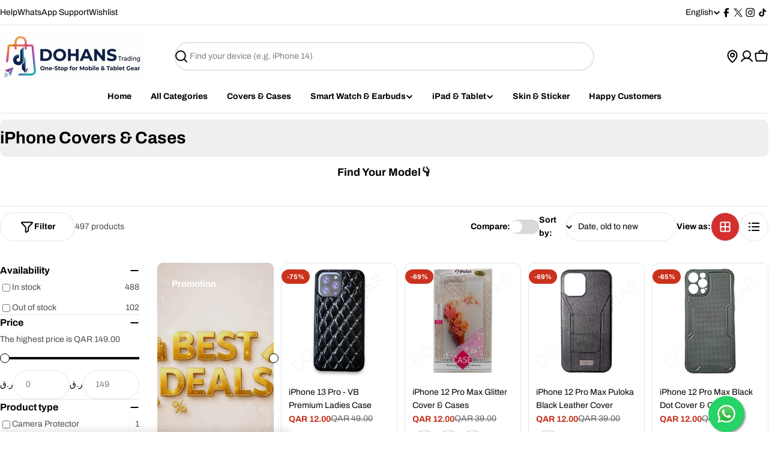

--- FILE ---
content_type: text/html; charset=utf-8
request_url: https://www.dohansqatar.com/collections/iphone-covers-cases
body_size: 67017
content:

<!doctype html>
<html
  class="no-js"
  lang="en"
  
>
  <head>
    <meta charset="utf-8">
    <meta http-equiv="X-UA-Compatible" content="IE=edge">
    <meta name="viewport" content="width=device-width,initial-scale=1">
    <meta name="theme-color" content="">
    <link rel="canonical" href="https://www.dohansqatar.com/collections/iphone-covers-cases">
    <link rel="preconnect" href="https://cdn.shopify.com" crossorigin><link rel="icon" type="image/png" href="//www.dohansqatar.com/cdn/shop/files/dohans_logo.png?crop=center&height=32&v=1721757218&width=32"><link rel="preconnect" href="https://fonts.shopifycdn.com" crossorigin><title>iPhone Covers &amp; Cases Cases &amp; Accessories | Dohans Qatar &ndash; Dohans Mobile &amp; Tab Accessories</title>

    
      <meta name="description" content="Available different type of design and color cover and cases for iPhone models">
    


<meta property="og:site_name" content="Dohans Mobile &amp; Tab Accessories">
<meta property="og:url" content="https://www.dohansqatar.com/collections/iphone-covers-cases">
<meta property="og:title" content="iPhone Covers &amp; Cases Cases &amp; Accessories | Dohans Qatar">
<meta property="og:type" content="website">
<meta property="og:description" content="Available different type of design and color cover and cases for iPhone models"><meta property="og:image" content="http://www.dohansqatar.com/cdn/shop/files/social_sharing_image.jpg?v=1743783199">
  <meta property="og:image:secure_url" content="https://www.dohansqatar.com/cdn/shop/files/social_sharing_image.jpg?v=1743783199">
  <meta property="og:image:width" content="600">
  <meta property="og:image:height" content="600"><meta name="twitter:site" content="@https://x.com/dohans_accs"><meta name="twitter:card" content="summary_large_image">
<meta name="twitter:title" content="iPhone Covers &amp; Cases Cases &amp; Accessories | Dohans Qatar">
<meta name="twitter:description" content="Available different type of design and color cover and cases for iPhone models">

<style data-shopify>
  @font-face {
  font-family: Archivo;
  font-weight: 400;
  font-style: normal;
  font-display: swap;
  src: url("//www.dohansqatar.com/cdn/fonts/archivo/archivo_n4.dc8d917cc69af0a65ae04d01fd8eeab28a3573c9.woff2") format("woff2"),
       url("//www.dohansqatar.com/cdn/fonts/archivo/archivo_n4.bd6b9c34fdb81d7646836be8065ce3c80a2cc984.woff") format("woff");
}

  @font-face {
  font-family: Archivo;
  font-weight: 400;
  font-style: italic;
  font-display: swap;
  src: url("//www.dohansqatar.com/cdn/fonts/archivo/archivo_i4.37d8c4e02dc4f8e8b559f47082eb24a5c48c2908.woff2") format("woff2"),
       url("//www.dohansqatar.com/cdn/fonts/archivo/archivo_i4.839d35d75c605237591e73815270f86ab696602c.woff") format("woff");
}

  @font-face {
  font-family: Archivo;
  font-weight: 700;
  font-style: normal;
  font-display: swap;
  src: url("//www.dohansqatar.com/cdn/fonts/archivo/archivo_n7.651b020b3543640c100112be6f1c1b8e816c7f13.woff2") format("woff2"),
       url("//www.dohansqatar.com/cdn/fonts/archivo/archivo_n7.7e9106d320e6594976a7dcb57957f3e712e83c96.woff") format("woff");
}

  @font-face {
  font-family: Archivo;
  font-weight: 700;
  font-style: italic;
  font-display: swap;
  src: url("//www.dohansqatar.com/cdn/fonts/archivo/archivo_i7.3dc798c6f261b8341dd97dd5c78d97d457c63517.woff2") format("woff2"),
       url("//www.dohansqatar.com/cdn/fonts/archivo/archivo_i7.3b65e9d326e7379bd5f15bcb927c5d533d950ff6.woff") format("woff");
}

  @font-face {
  font-family: Archivo;
  font-weight: 700;
  font-style: normal;
  font-display: swap;
  src: url("//www.dohansqatar.com/cdn/fonts/archivo/archivo_n7.651b020b3543640c100112be6f1c1b8e816c7f13.woff2") format("woff2"),
       url("//www.dohansqatar.com/cdn/fonts/archivo/archivo_n7.7e9106d320e6594976a7dcb57957f3e712e83c96.woff") format("woff");
}

  @font-face {
  font-family: Archivo;
  font-weight: 700;
  font-style: italic;
  font-display: swap;
  src: url("//www.dohansqatar.com/cdn/fonts/archivo/archivo_i7.3dc798c6f261b8341dd97dd5c78d97d457c63517.woff2") format("woff2"),
       url("//www.dohansqatar.com/cdn/fonts/archivo/archivo_i7.3b65e9d326e7379bd5f15bcb927c5d533d950ff6.woff") format("woff");
}

  @font-face {
  font-family: Archivo;
  font-weight: 700;
  font-style: normal;
  font-display: swap;
  src: url("//www.dohansqatar.com/cdn/fonts/archivo/archivo_n7.651b020b3543640c100112be6f1c1b8e816c7f13.woff2") format("woff2"),
       url("//www.dohansqatar.com/cdn/fonts/archivo/archivo_n7.7e9106d320e6594976a7dcb57957f3e712e83c96.woff") format("woff");
}

  @font-face {
  font-family: Archivo;
  font-weight: 700;
  font-style: italic;
  font-display: swap;
  src: url("//www.dohansqatar.com/cdn/fonts/archivo/archivo_i7.3dc798c6f261b8341dd97dd5c78d97d457c63517.woff2") format("woff2"),
       url("//www.dohansqatar.com/cdn/fonts/archivo/archivo_i7.3b65e9d326e7379bd5f15bcb927c5d533d950ff6.woff") format("woff");
}

  @font-face {
  font-family: Archivo;
  font-weight: 500;
  font-style: normal;
  font-display: swap;
  src: url("//www.dohansqatar.com/cdn/fonts/archivo/archivo_n5.272841b6d6b831864f7fecfa55541752bb399511.woff2") format("woff2"),
       url("//www.dohansqatar.com/cdn/fonts/archivo/archivo_n5.27fb58a71a175084eb68e15500549a69fe15738e.woff") format("woff");
}


  
    :root,
.color-scheme-1 {
      --color-background: 255,255,255;
      --color-secondary-background: 237,237,237;
      --color-primary: 196,48,28;
      --color-text-heading: 0,0,0;
      --color-foreground: 0,0,0;
      --color-subtext: 77,77,77;
      --color-subtext-alpha: 1.0;
      --color-border: 229,229,229;
      --color-border-alpha: 1.0;
      --color-button: 211,47,47;
      --color-button-text: 255,255,255;
      --color-secondary-button: 238,236,236;
      --color-secondary-button-border: 238,236,236;
      --color-secondary-button-text: 0,0,0;
      --color-button-before: ;
      --color-field: 255,255,255;
      --color-field-alpha: 1.0;
      --color-field-text: 0,0,0;
      --color-link: 0,0,0;
      --color-link-hover: 0,0,0;
      --color-product-price-sale: 196,48,28;
      --color-progress-bar: 4,155,110;
      --color-foreground-lighten-60: #666666;
      --color-foreground-lighten-40: #999999;
      --color-foreground-lighten-19: #cfcfcf;
--inputs-border-width: 1px;
        --inputs-search-border-width: 2px;}
    @media (min-width: 768px) {
      body .desktop-color-scheme-1 {
        --color-background: 255,255,255;
      --color-secondary-background: 237,237,237;
      --color-primary: 196,48,28;
      --color-text-heading: 0,0,0;
      --color-foreground: 0,0,0;
      --color-subtext: 77,77,77;
      --color-subtext-alpha: 1.0;
      --color-border: 229,229,229;
      --color-border-alpha: 1.0;
      --color-button: 211,47,47;
      --color-button-text: 255,255,255;
      --color-secondary-button: 238,236,236;
      --color-secondary-button-border: 238,236,236;
      --color-secondary-button-text: 0,0,0;
      --color-button-before: ;
      --color-field: 255,255,255;
      --color-field-alpha: 1.0;
      --color-field-text: 0,0,0;
      --color-link: 0,0,0;
      --color-link-hover: 0,0,0;
      --color-product-price-sale: 196,48,28;
      --color-progress-bar: 4,155,110;
      --color-foreground-lighten-60: #666666;
      --color-foreground-lighten-40: #999999;
      --color-foreground-lighten-19: #cfcfcf;
        color: rgb(var(--color-foreground));
        background-color: rgb(var(--color-background));
      }
    }
    @media (max-width: 767px) {
      body .mobile-color-scheme-1 {
        --color-background: 255,255,255;
      --color-secondary-background: 237,237,237;
      --color-primary: 196,48,28;
      --color-text-heading: 0,0,0;
      --color-foreground: 0,0,0;
      --color-subtext: 77,77,77;
      --color-subtext-alpha: 1.0;
      --color-border: 229,229,229;
      --color-border-alpha: 1.0;
      --color-button: 211,47,47;
      --color-button-text: 255,255,255;
      --color-secondary-button: 238,236,236;
      --color-secondary-button-border: 238,236,236;
      --color-secondary-button-text: 0,0,0;
      --color-button-before: ;
      --color-field: 255,255,255;
      --color-field-alpha: 1.0;
      --color-field-text: 0,0,0;
      --color-link: 0,0,0;
      --color-link-hover: 0,0,0;
      --color-product-price-sale: 196,48,28;
      --color-progress-bar: 4,155,110;
      --color-foreground-lighten-60: #666666;
      --color-foreground-lighten-40: #999999;
      --color-foreground-lighten-19: #cfcfcf;
        color: rgb(var(--color-foreground));
        background-color: rgb(var(--color-background));
      }
    }
  
    
.color-scheme-inverse {
      --color-background: 0,0,0;
      --color-secondary-background: 0,0,0;
      --color-primary: 196,48,28;
      --color-text-heading: 255,255,255;
      --color-foreground: 255,255,255;
      --color-subtext: 255,255,255;
      --color-subtext-alpha: 1.0;
      --color-border: 51,51,51;
      --color-border-alpha: 1.0;
      --color-button: 255,255,255;
      --color-button-text: 0,0,0;
      --color-secondary-button: 35,35,35;
      --color-secondary-button-border: 35,35,35;
      --color-secondary-button-text: 255,255,255;
      --color-button-before: ;
      --color-field: 255,255,255;
      --color-field-alpha: 1.0;
      --color-field-text: 0,0,0;
      --color-link: 255,255,255;
      --color-link-hover: 255,255,255;
      --color-product-price-sale: 196,48,28;
      --color-progress-bar: 13,135,86;
      --color-foreground-lighten-60: #999999;
      --color-foreground-lighten-40: #666666;
      --color-foreground-lighten-19: #303030;
--inputs-border-width: 0px;
        --inputs-search-border-width: 0px;}
    @media (min-width: 768px) {
      body .desktop-color-scheme-inverse {
        --color-background: 0,0,0;
      --color-secondary-background: 0,0,0;
      --color-primary: 196,48,28;
      --color-text-heading: 255,255,255;
      --color-foreground: 255,255,255;
      --color-subtext: 255,255,255;
      --color-subtext-alpha: 1.0;
      --color-border: 51,51,51;
      --color-border-alpha: 1.0;
      --color-button: 255,255,255;
      --color-button-text: 0,0,0;
      --color-secondary-button: 35,35,35;
      --color-secondary-button-border: 35,35,35;
      --color-secondary-button-text: 255,255,255;
      --color-button-before: ;
      --color-field: 255,255,255;
      --color-field-alpha: 1.0;
      --color-field-text: 0,0,0;
      --color-link: 255,255,255;
      --color-link-hover: 255,255,255;
      --color-product-price-sale: 196,48,28;
      --color-progress-bar: 13,135,86;
      --color-foreground-lighten-60: #999999;
      --color-foreground-lighten-40: #666666;
      --color-foreground-lighten-19: #303030;
        color: rgb(var(--color-foreground));
        background-color: rgb(var(--color-background));
      }
    }
    @media (max-width: 767px) {
      body .mobile-color-scheme-inverse {
        --color-background: 0,0,0;
      --color-secondary-background: 0,0,0;
      --color-primary: 196,48,28;
      --color-text-heading: 255,255,255;
      --color-foreground: 255,255,255;
      --color-subtext: 255,255,255;
      --color-subtext-alpha: 1.0;
      --color-border: 51,51,51;
      --color-border-alpha: 1.0;
      --color-button: 255,255,255;
      --color-button-text: 0,0,0;
      --color-secondary-button: 35,35,35;
      --color-secondary-button-border: 35,35,35;
      --color-secondary-button-text: 255,255,255;
      --color-button-before: ;
      --color-field: 255,255,255;
      --color-field-alpha: 1.0;
      --color-field-text: 0,0,0;
      --color-link: 255,255,255;
      --color-link-hover: 255,255,255;
      --color-product-price-sale: 196,48,28;
      --color-progress-bar: 13,135,86;
      --color-foreground-lighten-60: #999999;
      --color-foreground-lighten-40: #666666;
      --color-foreground-lighten-19: #303030;
        color: rgb(var(--color-foreground));
        background-color: rgb(var(--color-background));
      }
    }
  
    
.color-scheme-info {
      --color-background: 235,229,222;
      --color-secondary-background: 255,255,255;
      --color-primary: 196,48,28;
      --color-text-heading: 0,0,0;
      --color-foreground: 0,0,0;
      --color-subtext: 71,69,67;
      --color-subtext-alpha: 1.0;
      --color-border: 229,229,229;
      --color-border-alpha: 1.0;
      --color-button: 0,0,0;
      --color-button-text: 255,255,255;
      --color-secondary-button: 255,255,255;
      --color-secondary-button-border: 255,255,255;
      --color-secondary-button-text: 0,0,0;
      --color-button-before: ;
      --color-field: 255,255,255;
      --color-field-alpha: 1.0;
      --color-field-text: 0,0,0;
      --color-link: 0,0,0;
      --color-link-hover: 0,0,0;
      --color-product-price-sale: 196,48,28;
      --color-progress-bar: 13,135,86;
      --color-foreground-lighten-60: #5e5c59;
      --color-foreground-lighten-40: #8d8985;
      --color-foreground-lighten-19: #beb9b4;
--inputs-border-width: 0px;
        --inputs-search-border-width: 0px;}
    @media (min-width: 768px) {
      body .desktop-color-scheme-info {
        --color-background: 235,229,222;
      --color-secondary-background: 255,255,255;
      --color-primary: 196,48,28;
      --color-text-heading: 0,0,0;
      --color-foreground: 0,0,0;
      --color-subtext: 71,69,67;
      --color-subtext-alpha: 1.0;
      --color-border: 229,229,229;
      --color-border-alpha: 1.0;
      --color-button: 0,0,0;
      --color-button-text: 255,255,255;
      --color-secondary-button: 255,255,255;
      --color-secondary-button-border: 255,255,255;
      --color-secondary-button-text: 0,0,0;
      --color-button-before: ;
      --color-field: 255,255,255;
      --color-field-alpha: 1.0;
      --color-field-text: 0,0,0;
      --color-link: 0,0,0;
      --color-link-hover: 0,0,0;
      --color-product-price-sale: 196,48,28;
      --color-progress-bar: 13,135,86;
      --color-foreground-lighten-60: #5e5c59;
      --color-foreground-lighten-40: #8d8985;
      --color-foreground-lighten-19: #beb9b4;
        color: rgb(var(--color-foreground));
        background-color: rgb(var(--color-background));
      }
    }
    @media (max-width: 767px) {
      body .mobile-color-scheme-info {
        --color-background: 235,229,222;
      --color-secondary-background: 255,255,255;
      --color-primary: 196,48,28;
      --color-text-heading: 0,0,0;
      --color-foreground: 0,0,0;
      --color-subtext: 71,69,67;
      --color-subtext-alpha: 1.0;
      --color-border: 229,229,229;
      --color-border-alpha: 1.0;
      --color-button: 0,0,0;
      --color-button-text: 255,255,255;
      --color-secondary-button: 255,255,255;
      --color-secondary-button-border: 255,255,255;
      --color-secondary-button-text: 0,0,0;
      --color-button-before: ;
      --color-field: 255,255,255;
      --color-field-alpha: 1.0;
      --color-field-text: 0,0,0;
      --color-link: 0,0,0;
      --color-link-hover: 0,0,0;
      --color-product-price-sale: 196,48,28;
      --color-progress-bar: 13,135,86;
      --color-foreground-lighten-60: #5e5c59;
      --color-foreground-lighten-40: #8d8985;
      --color-foreground-lighten-19: #beb9b4;
        color: rgb(var(--color-foreground));
        background-color: rgb(var(--color-background));
      }
    }
  
    
.color-scheme-2 {
      --color-background: 198,95,60;
      --color-secondary-background: 255,255,255;
      --color-primary: 196,48,28;
      --color-text-heading: 255,255,255;
      --color-foreground: 255,255,255;
      --color-subtext: 255,255,255;
      --color-subtext-alpha: 1.0;
      --color-border: 255,255,255;
      --color-border-alpha: 1.0;
      --color-button: 255,255,255;
      --color-button-text: 0,0,0;
      --color-secondary-button: 255,255,255;
      --color-secondary-button-border: 255,255,255;
      --color-secondary-button-text: 0,0,0;
      --color-button-before: ;
      --color-field: 245,245,245;
      --color-field-alpha: 1.0;
      --color-field-text: 0,0,0;
      --color-link: 255,255,255;
      --color-link-hover: 255,255,255;
      --color-product-price-sale: 196,48,28;
      --color-progress-bar: 13,135,86;
      --color-foreground-lighten-60: #e8bfb1;
      --color-foreground-lighten-40: #dd9f8a;
      --color-foreground-lighten-19: #d17d61;
--inputs-border-width: 0px;
        --inputs-search-border-width: 0px;}
    @media (min-width: 768px) {
      body .desktop-color-scheme-2 {
        --color-background: 198,95,60;
      --color-secondary-background: 255,255,255;
      --color-primary: 196,48,28;
      --color-text-heading: 255,255,255;
      --color-foreground: 255,255,255;
      --color-subtext: 255,255,255;
      --color-subtext-alpha: 1.0;
      --color-border: 255,255,255;
      --color-border-alpha: 1.0;
      --color-button: 255,255,255;
      --color-button-text: 0,0,0;
      --color-secondary-button: 255,255,255;
      --color-secondary-button-border: 255,255,255;
      --color-secondary-button-text: 0,0,0;
      --color-button-before: ;
      --color-field: 245,245,245;
      --color-field-alpha: 1.0;
      --color-field-text: 0,0,0;
      --color-link: 255,255,255;
      --color-link-hover: 255,255,255;
      --color-product-price-sale: 196,48,28;
      --color-progress-bar: 13,135,86;
      --color-foreground-lighten-60: #e8bfb1;
      --color-foreground-lighten-40: #dd9f8a;
      --color-foreground-lighten-19: #d17d61;
        color: rgb(var(--color-foreground));
        background-color: rgb(var(--color-background));
      }
    }
    @media (max-width: 767px) {
      body .mobile-color-scheme-2 {
        --color-background: 198,95,60;
      --color-secondary-background: 255,255,255;
      --color-primary: 196,48,28;
      --color-text-heading: 255,255,255;
      --color-foreground: 255,255,255;
      --color-subtext: 255,255,255;
      --color-subtext-alpha: 1.0;
      --color-border: 255,255,255;
      --color-border-alpha: 1.0;
      --color-button: 255,255,255;
      --color-button-text: 0,0,0;
      --color-secondary-button: 255,255,255;
      --color-secondary-button-border: 255,255,255;
      --color-secondary-button-text: 0,0,0;
      --color-button-before: ;
      --color-field: 245,245,245;
      --color-field-alpha: 1.0;
      --color-field-text: 0,0,0;
      --color-link: 255,255,255;
      --color-link-hover: 255,255,255;
      --color-product-price-sale: 196,48,28;
      --color-progress-bar: 13,135,86;
      --color-foreground-lighten-60: #e8bfb1;
      --color-foreground-lighten-40: #dd9f8a;
      --color-foreground-lighten-19: #d17d61;
        color: rgb(var(--color-foreground));
        background-color: rgb(var(--color-background));
      }
    }
  
    
.color-scheme-3 {
      --color-background: 255,197,115;
      --color-secondary-background: 247,247,247;
      --color-primary: 196,48,28;
      --color-text-heading: 0,0,0;
      --color-foreground: 0,0,0;
      --color-subtext: 102,102,102;
      --color-subtext-alpha: 1.0;
      --color-border: 247,247,247;
      --color-border-alpha: 1.0;
      --color-button: 0,0,0;
      --color-button-text: 255,255,255;
      --color-secondary-button: 255,255,255;
      --color-secondary-button-border: 255,255,255;
      --color-secondary-button-text: 0,0,0;
      --color-button-before: ;
      --color-field: 255,255,255;
      --color-field-alpha: 1.0;
      --color-field-text: 0,0,0;
      --color-link: 0,0,0;
      --color-link-hover: 0,0,0;
      --color-product-price-sale: 196,48,28;
      --color-progress-bar: 13,135,86;
      --color-foreground-lighten-60: #664f2e;
      --color-foreground-lighten-40: #997645;
      --color-foreground-lighten-19: #cfa05d;
--inputs-border-width: 0px;
        --inputs-search-border-width: 0px;}
    @media (min-width: 768px) {
      body .desktop-color-scheme-3 {
        --color-background: 255,197,115;
      --color-secondary-background: 247,247,247;
      --color-primary: 196,48,28;
      --color-text-heading: 0,0,0;
      --color-foreground: 0,0,0;
      --color-subtext: 102,102,102;
      --color-subtext-alpha: 1.0;
      --color-border: 247,247,247;
      --color-border-alpha: 1.0;
      --color-button: 0,0,0;
      --color-button-text: 255,255,255;
      --color-secondary-button: 255,255,255;
      --color-secondary-button-border: 255,255,255;
      --color-secondary-button-text: 0,0,0;
      --color-button-before: ;
      --color-field: 255,255,255;
      --color-field-alpha: 1.0;
      --color-field-text: 0,0,0;
      --color-link: 0,0,0;
      --color-link-hover: 0,0,0;
      --color-product-price-sale: 196,48,28;
      --color-progress-bar: 13,135,86;
      --color-foreground-lighten-60: #664f2e;
      --color-foreground-lighten-40: #997645;
      --color-foreground-lighten-19: #cfa05d;
        color: rgb(var(--color-foreground));
        background-color: rgb(var(--color-background));
      }
    }
    @media (max-width: 767px) {
      body .mobile-color-scheme-3 {
        --color-background: 255,197,115;
      --color-secondary-background: 247,247,247;
      --color-primary: 196,48,28;
      --color-text-heading: 0,0,0;
      --color-foreground: 0,0,0;
      --color-subtext: 102,102,102;
      --color-subtext-alpha: 1.0;
      --color-border: 247,247,247;
      --color-border-alpha: 1.0;
      --color-button: 0,0,0;
      --color-button-text: 255,255,255;
      --color-secondary-button: 255,255,255;
      --color-secondary-button-border: 255,255,255;
      --color-secondary-button-text: 0,0,0;
      --color-button-before: ;
      --color-field: 255,255,255;
      --color-field-alpha: 1.0;
      --color-field-text: 0,0,0;
      --color-link: 0,0,0;
      --color-link-hover: 0,0,0;
      --color-product-price-sale: 196,48,28;
      --color-progress-bar: 13,135,86;
      --color-foreground-lighten-60: #664f2e;
      --color-foreground-lighten-40: #997645;
      --color-foreground-lighten-19: #cfa05d;
        color: rgb(var(--color-foreground));
        background-color: rgb(var(--color-background));
      }
    }
  
    
.color-scheme-4 {
      --color-background: 235,235,235;
      --color-secondary-background: 255,255,255;
      --color-primary: 196,48,28;
      --color-text-heading: 0,0,0;
      --color-foreground: 0,0,0;
      --color-subtext: 102,102,102;
      --color-subtext-alpha: 1.0;
      --color-border: 204,204,204;
      --color-border-alpha: 1.0;
      --color-button: 0,0,0;
      --color-button-text: 255,255,255;
      --color-secondary-button: 255,255,255;
      --color-secondary-button-border: 255,255,255;
      --color-secondary-button-text: 0,0,0;
      --color-button-before: ;
      --color-field: 255,255,255;
      --color-field-alpha: 1.0;
      --color-field-text: 0,0,0;
      --color-link: 0,0,0;
      --color-link-hover: 0,0,0;
      --color-product-price-sale: 196,48,28;
      --color-progress-bar: 13,135,86;
      --color-foreground-lighten-60: #5e5e5e;
      --color-foreground-lighten-40: #8d8d8d;
      --color-foreground-lighten-19: #bebebe;
--inputs-border-width: 0px;
        --inputs-search-border-width: 0px;}
    @media (min-width: 768px) {
      body .desktop-color-scheme-4 {
        --color-background: 235,235,235;
      --color-secondary-background: 255,255,255;
      --color-primary: 196,48,28;
      --color-text-heading: 0,0,0;
      --color-foreground: 0,0,0;
      --color-subtext: 102,102,102;
      --color-subtext-alpha: 1.0;
      --color-border: 204,204,204;
      --color-border-alpha: 1.0;
      --color-button: 0,0,0;
      --color-button-text: 255,255,255;
      --color-secondary-button: 255,255,255;
      --color-secondary-button-border: 255,255,255;
      --color-secondary-button-text: 0,0,0;
      --color-button-before: ;
      --color-field: 255,255,255;
      --color-field-alpha: 1.0;
      --color-field-text: 0,0,0;
      --color-link: 0,0,0;
      --color-link-hover: 0,0,0;
      --color-product-price-sale: 196,48,28;
      --color-progress-bar: 13,135,86;
      --color-foreground-lighten-60: #5e5e5e;
      --color-foreground-lighten-40: #8d8d8d;
      --color-foreground-lighten-19: #bebebe;
        color: rgb(var(--color-foreground));
        background-color: rgb(var(--color-background));
      }
    }
    @media (max-width: 767px) {
      body .mobile-color-scheme-4 {
        --color-background: 235,235,235;
      --color-secondary-background: 255,255,255;
      --color-primary: 196,48,28;
      --color-text-heading: 0,0,0;
      --color-foreground: 0,0,0;
      --color-subtext: 102,102,102;
      --color-subtext-alpha: 1.0;
      --color-border: 204,204,204;
      --color-border-alpha: 1.0;
      --color-button: 0,0,0;
      --color-button-text: 255,255,255;
      --color-secondary-button: 255,255,255;
      --color-secondary-button-border: 255,255,255;
      --color-secondary-button-text: 0,0,0;
      --color-button-before: ;
      --color-field: 255,255,255;
      --color-field-alpha: 1.0;
      --color-field-text: 0,0,0;
      --color-link: 0,0,0;
      --color-link-hover: 0,0,0;
      --color-product-price-sale: 196,48,28;
      --color-progress-bar: 13,135,86;
      --color-foreground-lighten-60: #5e5e5e;
      --color-foreground-lighten-40: #8d8d8d;
      --color-foreground-lighten-19: #bebebe;
        color: rgb(var(--color-foreground));
        background-color: rgb(var(--color-background));
      }
    }
  
    
.color-scheme-6 {
      --color-background: 224,239,228;
      --color-secondary-background: 243,238,234;
      --color-primary: 196,48,28;
      --color-text-heading: 0,0,0;
      --color-foreground: 0,0,0;
      --color-subtext: 102,102,102;
      --color-subtext-alpha: 1.0;
      --color-border: 198,191,177;
      --color-border-alpha: 1.0;
      --color-button: 0,0,0;
      --color-button-text: 255,255,255;
      --color-secondary-button: 255,255,255;
      --color-secondary-button-border: 230,230,230;
      --color-secondary-button-text: 0,0,0;
      --color-button-before: ;
      --color-field: 255,255,255;
      --color-field-alpha: 1.0;
      --color-field-text: 0,0,0;
      --color-link: 0,0,0;
      --color-link-hover: 0,0,0;
      --color-product-price-sale: 196,48,28;
      --color-progress-bar: 13,135,86;
      --color-foreground-lighten-60: #5a605b;
      --color-foreground-lighten-40: #868f89;
      --color-foreground-lighten-19: #b5c2b9;
--inputs-border-width: 0px;
        --inputs-search-border-width: 0px;}
    @media (min-width: 768px) {
      body .desktop-color-scheme-6 {
        --color-background: 224,239,228;
      --color-secondary-background: 243,238,234;
      --color-primary: 196,48,28;
      --color-text-heading: 0,0,0;
      --color-foreground: 0,0,0;
      --color-subtext: 102,102,102;
      --color-subtext-alpha: 1.0;
      --color-border: 198,191,177;
      --color-border-alpha: 1.0;
      --color-button: 0,0,0;
      --color-button-text: 255,255,255;
      --color-secondary-button: 255,255,255;
      --color-secondary-button-border: 230,230,230;
      --color-secondary-button-text: 0,0,0;
      --color-button-before: ;
      --color-field: 255,255,255;
      --color-field-alpha: 1.0;
      --color-field-text: 0,0,0;
      --color-link: 0,0,0;
      --color-link-hover: 0,0,0;
      --color-product-price-sale: 196,48,28;
      --color-progress-bar: 13,135,86;
      --color-foreground-lighten-60: #5a605b;
      --color-foreground-lighten-40: #868f89;
      --color-foreground-lighten-19: #b5c2b9;
        color: rgb(var(--color-foreground));
        background-color: rgb(var(--color-background));
      }
    }
    @media (max-width: 767px) {
      body .mobile-color-scheme-6 {
        --color-background: 224,239,228;
      --color-secondary-background: 243,238,234;
      --color-primary: 196,48,28;
      --color-text-heading: 0,0,0;
      --color-foreground: 0,0,0;
      --color-subtext: 102,102,102;
      --color-subtext-alpha: 1.0;
      --color-border: 198,191,177;
      --color-border-alpha: 1.0;
      --color-button: 0,0,0;
      --color-button-text: 255,255,255;
      --color-secondary-button: 255,255,255;
      --color-secondary-button-border: 230,230,230;
      --color-secondary-button-text: 0,0,0;
      --color-button-before: ;
      --color-field: 255,255,255;
      --color-field-alpha: 1.0;
      --color-field-text: 0,0,0;
      --color-link: 0,0,0;
      --color-link-hover: 0,0,0;
      --color-product-price-sale: 196,48,28;
      --color-progress-bar: 13,135,86;
      --color-foreground-lighten-60: #5a605b;
      --color-foreground-lighten-40: #868f89;
      --color-foreground-lighten-19: #b5c2b9;
        color: rgb(var(--color-foreground));
        background-color: rgb(var(--color-background));
      }
    }
  
    
.color-scheme-7 {
      --color-background: 202,216,232;
      --color-secondary-background: 233,233,233;
      --color-primary: 196,48,28;
      --color-text-heading: 0,0,0;
      --color-foreground: 0,0,0;
      --color-subtext: 77,77,77;
      --color-subtext-alpha: 1.0;
      --color-border: 230,230,230;
      --color-border-alpha: 1.0;
      --color-button: 0,0,0;
      --color-button-text: 255,255,255;
      --color-secondary-button: 233,233,233;
      --color-secondary-button-border: 233,233,233;
      --color-secondary-button-text: 0,0,0;
      --color-button-before: ;
      --color-field: 245,245,245;
      --color-field-alpha: 1.0;
      --color-field-text: 0,0,0;
      --color-link: 0,0,0;
      --color-link-hover: 0,0,0;
      --color-product-price-sale: 196,48,28;
      --color-progress-bar: 13,135,86;
      --color-foreground-lighten-60: #51565d;
      --color-foreground-lighten-40: #79828b;
      --color-foreground-lighten-19: #a4afbc;
--inputs-border-width: 0px;
        --inputs-search-border-width: 0px;}
    @media (min-width: 768px) {
      body .desktop-color-scheme-7 {
        --color-background: 202,216,232;
      --color-secondary-background: 233,233,233;
      --color-primary: 196,48,28;
      --color-text-heading: 0,0,0;
      --color-foreground: 0,0,0;
      --color-subtext: 77,77,77;
      --color-subtext-alpha: 1.0;
      --color-border: 230,230,230;
      --color-border-alpha: 1.0;
      --color-button: 0,0,0;
      --color-button-text: 255,255,255;
      --color-secondary-button: 233,233,233;
      --color-secondary-button-border: 233,233,233;
      --color-secondary-button-text: 0,0,0;
      --color-button-before: ;
      --color-field: 245,245,245;
      --color-field-alpha: 1.0;
      --color-field-text: 0,0,0;
      --color-link: 0,0,0;
      --color-link-hover: 0,0,0;
      --color-product-price-sale: 196,48,28;
      --color-progress-bar: 13,135,86;
      --color-foreground-lighten-60: #51565d;
      --color-foreground-lighten-40: #79828b;
      --color-foreground-lighten-19: #a4afbc;
        color: rgb(var(--color-foreground));
        background-color: rgb(var(--color-background));
      }
    }
    @media (max-width: 767px) {
      body .mobile-color-scheme-7 {
        --color-background: 202,216,232;
      --color-secondary-background: 233,233,233;
      --color-primary: 196,48,28;
      --color-text-heading: 0,0,0;
      --color-foreground: 0,0,0;
      --color-subtext: 77,77,77;
      --color-subtext-alpha: 1.0;
      --color-border: 230,230,230;
      --color-border-alpha: 1.0;
      --color-button: 0,0,0;
      --color-button-text: 255,255,255;
      --color-secondary-button: 233,233,233;
      --color-secondary-button-border: 233,233,233;
      --color-secondary-button-text: 0,0,0;
      --color-button-before: ;
      --color-field: 245,245,245;
      --color-field-alpha: 1.0;
      --color-field-text: 0,0,0;
      --color-link: 0,0,0;
      --color-link-hover: 0,0,0;
      --color-product-price-sale: 196,48,28;
      --color-progress-bar: 13,135,86;
      --color-foreground-lighten-60: #51565d;
      --color-foreground-lighten-40: #79828b;
      --color-foreground-lighten-19: #a4afbc;
        color: rgb(var(--color-foreground));
        background-color: rgb(var(--color-background));
      }
    }
  
    
.color-scheme-8 {
      --color-background: 196,48,28;
      --color-secondary-background: 247,247,247;
      --color-primary: 196,48,28;
      --color-text-heading: 255,255,255;
      --color-foreground: 255,255,255;
      --color-subtext: 255,255,255;
      --color-subtext-alpha: 1.0;
      --color-border: 230,230,230;
      --color-border-alpha: 1.0;
      --color-button: 255,255,255;
      --color-button-text: 0,0,0;
      --color-secondary-button: 196,48,28;
      --color-secondary-button-border: 255,255,255;
      --color-secondary-button-text: 255,255,255;
      --color-button-before: ;
      --color-field: 245,245,245;
      --color-field-alpha: 1.0;
      --color-field-text: 0,0,0;
      --color-link: 255,255,255;
      --color-link-hover: 255,255,255;
      --color-product-price-sale: 196,48,28;
      --color-progress-bar: 13,135,86;
      --color-foreground-lighten-60: #e7aca4;
      --color-foreground-lighten-40: #dc8377;
      --color-foreground-lighten-19: #cf5747;
--inputs-border-width: 0px;
        --inputs-search-border-width: 0px;}
    @media (min-width: 768px) {
      body .desktop-color-scheme-8 {
        --color-background: 196,48,28;
      --color-secondary-background: 247,247,247;
      --color-primary: 196,48,28;
      --color-text-heading: 255,255,255;
      --color-foreground: 255,255,255;
      --color-subtext: 255,255,255;
      --color-subtext-alpha: 1.0;
      --color-border: 230,230,230;
      --color-border-alpha: 1.0;
      --color-button: 255,255,255;
      --color-button-text: 0,0,0;
      --color-secondary-button: 196,48,28;
      --color-secondary-button-border: 255,255,255;
      --color-secondary-button-text: 255,255,255;
      --color-button-before: ;
      --color-field: 245,245,245;
      --color-field-alpha: 1.0;
      --color-field-text: 0,0,0;
      --color-link: 255,255,255;
      --color-link-hover: 255,255,255;
      --color-product-price-sale: 196,48,28;
      --color-progress-bar: 13,135,86;
      --color-foreground-lighten-60: #e7aca4;
      --color-foreground-lighten-40: #dc8377;
      --color-foreground-lighten-19: #cf5747;
        color: rgb(var(--color-foreground));
        background-color: rgb(var(--color-background));
      }
    }
    @media (max-width: 767px) {
      body .mobile-color-scheme-8 {
        --color-background: 196,48,28;
      --color-secondary-background: 247,247,247;
      --color-primary: 196,48,28;
      --color-text-heading: 255,255,255;
      --color-foreground: 255,255,255;
      --color-subtext: 255,255,255;
      --color-subtext-alpha: 1.0;
      --color-border: 230,230,230;
      --color-border-alpha: 1.0;
      --color-button: 255,255,255;
      --color-button-text: 0,0,0;
      --color-secondary-button: 196,48,28;
      --color-secondary-button-border: 255,255,255;
      --color-secondary-button-text: 255,255,255;
      --color-button-before: ;
      --color-field: 245,245,245;
      --color-field-alpha: 1.0;
      --color-field-text: 0,0,0;
      --color-link: 255,255,255;
      --color-link-hover: 255,255,255;
      --color-product-price-sale: 196,48,28;
      --color-progress-bar: 13,135,86;
      --color-foreground-lighten-60: #e7aca4;
      --color-foreground-lighten-40: #dc8377;
      --color-foreground-lighten-19: #cf5747;
        color: rgb(var(--color-foreground));
        background-color: rgb(var(--color-background));
      }
    }
  
    
.color-scheme-9 {
      --color-background: 237,237,237;
      --color-secondary-background: 237,237,237;
      --color-primary: 196,48,28;
      --color-text-heading: 0,0,0;
      --color-foreground: 0,0,0;
      --color-subtext: 71,71,71;
      --color-subtext-alpha: 1.0;
      --color-border: 229,229,229;
      --color-border-alpha: 1.0;
      --color-button: 0,0,0;
      --color-button-text: 255,255,255;
      --color-secondary-button: 237,237,237;
      --color-secondary-button-border: 237,237,237;
      --color-secondary-button-text: 0,0,0;
      --color-button-before: ;
      --color-field: 237,237,237;
      --color-field-alpha: 1.0;
      --color-field-text: 0,0,0;
      --color-link: 0,0,0;
      --color-link-hover: 0,0,0;
      --color-product-price-sale: 196,48,28;
      --color-progress-bar: 13,135,86;
      --color-foreground-lighten-60: #5f5f5f;
      --color-foreground-lighten-40: #8e8e8e;
      --color-foreground-lighten-19: #c0c0c0;
--inputs-border-width: 1px;
        --inputs-search-border-width: 2px;}
    @media (min-width: 768px) {
      body .desktop-color-scheme-9 {
        --color-background: 237,237,237;
      --color-secondary-background: 237,237,237;
      --color-primary: 196,48,28;
      --color-text-heading: 0,0,0;
      --color-foreground: 0,0,0;
      --color-subtext: 71,71,71;
      --color-subtext-alpha: 1.0;
      --color-border: 229,229,229;
      --color-border-alpha: 1.0;
      --color-button: 0,0,0;
      --color-button-text: 255,255,255;
      --color-secondary-button: 237,237,237;
      --color-secondary-button-border: 237,237,237;
      --color-secondary-button-text: 0,0,0;
      --color-button-before: ;
      --color-field: 237,237,237;
      --color-field-alpha: 1.0;
      --color-field-text: 0,0,0;
      --color-link: 0,0,0;
      --color-link-hover: 0,0,0;
      --color-product-price-sale: 196,48,28;
      --color-progress-bar: 13,135,86;
      --color-foreground-lighten-60: #5f5f5f;
      --color-foreground-lighten-40: #8e8e8e;
      --color-foreground-lighten-19: #c0c0c0;
        color: rgb(var(--color-foreground));
        background-color: rgb(var(--color-background));
      }
    }
    @media (max-width: 767px) {
      body .mobile-color-scheme-9 {
        --color-background: 237,237,237;
      --color-secondary-background: 237,237,237;
      --color-primary: 196,48,28;
      --color-text-heading: 0,0,0;
      --color-foreground: 0,0,0;
      --color-subtext: 71,71,71;
      --color-subtext-alpha: 1.0;
      --color-border: 229,229,229;
      --color-border-alpha: 1.0;
      --color-button: 0,0,0;
      --color-button-text: 255,255,255;
      --color-secondary-button: 237,237,237;
      --color-secondary-button-border: 237,237,237;
      --color-secondary-button-text: 0,0,0;
      --color-button-before: ;
      --color-field: 237,237,237;
      --color-field-alpha: 1.0;
      --color-field-text: 0,0,0;
      --color-link: 0,0,0;
      --color-link-hover: 0,0,0;
      --color-product-price-sale: 196,48,28;
      --color-progress-bar: 13,135,86;
      --color-foreground-lighten-60: #5f5f5f;
      --color-foreground-lighten-40: #8e8e8e;
      --color-foreground-lighten-19: #c0c0c0;
        color: rgb(var(--color-foreground));
        background-color: rgb(var(--color-background));
      }
    }
  
    
.color-scheme-10 {
      --color-background: 239,239,239;
      --color-secondary-background: 235,235,235;
      --color-primary: 196,48,28;
      --color-text-heading: 0,0,0;
      --color-foreground: 0,0,0;
      --color-subtext: 73,73,73;
      --color-subtext-alpha: 1.0;
      --color-border: 204,204,204;
      --color-border-alpha: 1.0;
      --color-button: 0,0,0;
      --color-button-text: 255,255,255;
      --color-secondary-button: 237,237,237;
      --color-secondary-button-border: 237,237,237;
      --color-secondary-button-text: 0,0,0;
      --color-button-before: ;
      --color-field: 255,255,255;
      --color-field-alpha: 1.0;
      --color-field-text: 0,0,0;
      --color-link: 0,0,0;
      --color-link-hover: 0,0,0;
      --color-product-price-sale: 196,48,28;
      --color-progress-bar: 13,135,86;
      --color-foreground-lighten-60: #606060;
      --color-foreground-lighten-40: #8f8f8f;
      --color-foreground-lighten-19: #c2c2c2;
--inputs-border-width: 0px;
        --inputs-search-border-width: 0px;}
    @media (min-width: 768px) {
      body .desktop-color-scheme-10 {
        --color-background: 239,239,239;
      --color-secondary-background: 235,235,235;
      --color-primary: 196,48,28;
      --color-text-heading: 0,0,0;
      --color-foreground: 0,0,0;
      --color-subtext: 73,73,73;
      --color-subtext-alpha: 1.0;
      --color-border: 204,204,204;
      --color-border-alpha: 1.0;
      --color-button: 0,0,0;
      --color-button-text: 255,255,255;
      --color-secondary-button: 237,237,237;
      --color-secondary-button-border: 237,237,237;
      --color-secondary-button-text: 0,0,0;
      --color-button-before: ;
      --color-field: 255,255,255;
      --color-field-alpha: 1.0;
      --color-field-text: 0,0,0;
      --color-link: 0,0,0;
      --color-link-hover: 0,0,0;
      --color-product-price-sale: 196,48,28;
      --color-progress-bar: 13,135,86;
      --color-foreground-lighten-60: #606060;
      --color-foreground-lighten-40: #8f8f8f;
      --color-foreground-lighten-19: #c2c2c2;
        color: rgb(var(--color-foreground));
        background-color: rgb(var(--color-background));
      }
    }
    @media (max-width: 767px) {
      body .mobile-color-scheme-10 {
        --color-background: 239,239,239;
      --color-secondary-background: 235,235,235;
      --color-primary: 196,48,28;
      --color-text-heading: 0,0,0;
      --color-foreground: 0,0,0;
      --color-subtext: 73,73,73;
      --color-subtext-alpha: 1.0;
      --color-border: 204,204,204;
      --color-border-alpha: 1.0;
      --color-button: 0,0,0;
      --color-button-text: 255,255,255;
      --color-secondary-button: 237,237,237;
      --color-secondary-button-border: 237,237,237;
      --color-secondary-button-text: 0,0,0;
      --color-button-before: ;
      --color-field: 255,255,255;
      --color-field-alpha: 1.0;
      --color-field-text: 0,0,0;
      --color-link: 0,0,0;
      --color-link-hover: 0,0,0;
      --color-product-price-sale: 196,48,28;
      --color-progress-bar: 13,135,86;
      --color-foreground-lighten-60: #606060;
      --color-foreground-lighten-40: #8f8f8f;
      --color-foreground-lighten-19: #c2c2c2;
        color: rgb(var(--color-foreground));
        background-color: rgb(var(--color-background));
      }
    }
  
    
.color-scheme-11 {
      --color-background: 245,245,245;
      --color-secondary-background: 237,237,237;
      --color-primary: 196,48,28;
      --color-text-heading: 0,0,0;
      --color-foreground: 0,0,0;
      --color-subtext: 74,74,74;
      --color-subtext-alpha: 1.0;
      --color-border: 229,229,229;
      --color-border-alpha: 1.0;
      --color-button: 0,0,0;
      --color-button-text: 255,255,255;
      --color-secondary-button: 237,237,237;
      --color-secondary-button-border: 237,237,237;
      --color-secondary-button-text: 0,0,0;
      --color-button-before: ;
      --color-field: 255,255,255;
      --color-field-alpha: 1.0;
      --color-field-text: 0,0,0;
      --color-link: 0,0,0;
      --color-link-hover: 0,0,0;
      --color-product-price-sale: 196,48,28;
      --color-progress-bar: 13,135,86;
      --color-foreground-lighten-60: #626262;
      --color-foreground-lighten-40: #939393;
      --color-foreground-lighten-19: #c6c6c6;
--inputs-border-width: 0px;
        --inputs-search-border-width: 0px;}
    @media (min-width: 768px) {
      body .desktop-color-scheme-11 {
        --color-background: 245,245,245;
      --color-secondary-background: 237,237,237;
      --color-primary: 196,48,28;
      --color-text-heading: 0,0,0;
      --color-foreground: 0,0,0;
      --color-subtext: 74,74,74;
      --color-subtext-alpha: 1.0;
      --color-border: 229,229,229;
      --color-border-alpha: 1.0;
      --color-button: 0,0,0;
      --color-button-text: 255,255,255;
      --color-secondary-button: 237,237,237;
      --color-secondary-button-border: 237,237,237;
      --color-secondary-button-text: 0,0,0;
      --color-button-before: ;
      --color-field: 255,255,255;
      --color-field-alpha: 1.0;
      --color-field-text: 0,0,0;
      --color-link: 0,0,0;
      --color-link-hover: 0,0,0;
      --color-product-price-sale: 196,48,28;
      --color-progress-bar: 13,135,86;
      --color-foreground-lighten-60: #626262;
      --color-foreground-lighten-40: #939393;
      --color-foreground-lighten-19: #c6c6c6;
        color: rgb(var(--color-foreground));
        background-color: rgb(var(--color-background));
      }
    }
    @media (max-width: 767px) {
      body .mobile-color-scheme-11 {
        --color-background: 245,245,245;
      --color-secondary-background: 237,237,237;
      --color-primary: 196,48,28;
      --color-text-heading: 0,0,0;
      --color-foreground: 0,0,0;
      --color-subtext: 74,74,74;
      --color-subtext-alpha: 1.0;
      --color-border: 229,229,229;
      --color-border-alpha: 1.0;
      --color-button: 0,0,0;
      --color-button-text: 255,255,255;
      --color-secondary-button: 237,237,237;
      --color-secondary-button-border: 237,237,237;
      --color-secondary-button-text: 0,0,0;
      --color-button-before: ;
      --color-field: 255,255,255;
      --color-field-alpha: 1.0;
      --color-field-text: 0,0,0;
      --color-link: 0,0,0;
      --color-link-hover: 0,0,0;
      --color-product-price-sale: 196,48,28;
      --color-progress-bar: 13,135,86;
      --color-foreground-lighten-60: #626262;
      --color-foreground-lighten-40: #939393;
      --color-foreground-lighten-19: #c6c6c6;
        color: rgb(var(--color-foreground));
        background-color: rgb(var(--color-background));
      }
    }
  
    
.color-scheme-12 {
      --color-background: 255,255,255;
      --color-secondary-background: 237,237,237;
      --color-primary: 203,50,30;
      --color-text-heading: 0,0,0;
      --color-foreground: 0,0,0;
      --color-subtext: 77,77,77;
      --color-subtext-alpha: 1.0;
      --color-border: 204,204,204;
      --color-border-alpha: 1.0;
      --color-button: 0,0,0;
      --color-button-text: 255,255,255;
      --color-secondary-button: 255,255,255;
      --color-secondary-button-border: 255,255,255;
      --color-secondary-button-text: 0,0,0;
      --color-button-before: ;
      --color-field: 237,237,237;
      --color-field-alpha: 1.0;
      --color-field-text: 71,71,71;
      --color-link: 0,0,0;
      --color-link-hover: 0,0,0;
      --color-product-price-sale: 203,50,30;
      --color-progress-bar: 4,155,110;
      --color-foreground-lighten-60: #666666;
      --color-foreground-lighten-40: #999999;
      --color-foreground-lighten-19: #cfcfcf;
--inputs-border-width: 0px;
        --inputs-search-border-width: 0px;}
    @media (min-width: 768px) {
      body .desktop-color-scheme-12 {
        --color-background: 255,255,255;
      --color-secondary-background: 237,237,237;
      --color-primary: 203,50,30;
      --color-text-heading: 0,0,0;
      --color-foreground: 0,0,0;
      --color-subtext: 77,77,77;
      --color-subtext-alpha: 1.0;
      --color-border: 204,204,204;
      --color-border-alpha: 1.0;
      --color-button: 0,0,0;
      --color-button-text: 255,255,255;
      --color-secondary-button: 255,255,255;
      --color-secondary-button-border: 255,255,255;
      --color-secondary-button-text: 0,0,0;
      --color-button-before: ;
      --color-field: 237,237,237;
      --color-field-alpha: 1.0;
      --color-field-text: 71,71,71;
      --color-link: 0,0,0;
      --color-link-hover: 0,0,0;
      --color-product-price-sale: 203,50,30;
      --color-progress-bar: 4,155,110;
      --color-foreground-lighten-60: #666666;
      --color-foreground-lighten-40: #999999;
      --color-foreground-lighten-19: #cfcfcf;
        color: rgb(var(--color-foreground));
        background-color: rgb(var(--color-background));
      }
    }
    @media (max-width: 767px) {
      body .mobile-color-scheme-12 {
        --color-background: 255,255,255;
      --color-secondary-background: 237,237,237;
      --color-primary: 203,50,30;
      --color-text-heading: 0,0,0;
      --color-foreground: 0,0,0;
      --color-subtext: 77,77,77;
      --color-subtext-alpha: 1.0;
      --color-border: 204,204,204;
      --color-border-alpha: 1.0;
      --color-button: 0,0,0;
      --color-button-text: 255,255,255;
      --color-secondary-button: 255,255,255;
      --color-secondary-button-border: 255,255,255;
      --color-secondary-button-text: 0,0,0;
      --color-button-before: ;
      --color-field: 237,237,237;
      --color-field-alpha: 1.0;
      --color-field-text: 71,71,71;
      --color-link: 0,0,0;
      --color-link-hover: 0,0,0;
      --color-product-price-sale: 203,50,30;
      --color-progress-bar: 4,155,110;
      --color-foreground-lighten-60: #666666;
      --color-foreground-lighten-40: #999999;
      --color-foreground-lighten-19: #cfcfcf;
        color: rgb(var(--color-foreground));
        background-color: rgb(var(--color-background));
      }
    }
  
    
.color-scheme-13 {
      --color-background: 249,242,223;
      --color-secondary-background: 237,237,237;
      --color-primary: 196,48,28;
      --color-text-heading: 7,40,53;
      --color-foreground: 7,40,53;
      --color-subtext: 81,105,113;
      --color-subtext-alpha: 1.0;
      --color-border: 230,233,235;
      --color-border-alpha: 1.0;
      --color-button: 7,40,53;
      --color-button-text: 255,255,255;
      --color-secondary-button: 237,237,237;
      --color-secondary-button-border: 237,237,237;
      --color-secondary-button-text: 7,40,53;
      --color-button-before: ;
      --color-field: 237,237,237;
      --color-field-alpha: 1.0;
      --color-field-text: 7,40,53;
      --color-link: 7,40,53;
      --color-link-hover: 7,40,53;
      --color-product-price-sale: 196,48,28;
      --color-progress-bar: 13,135,86;
      --color-foreground-lighten-60: #687979;
      --color-foreground-lighten-40: #98a19b;
      --color-foreground-lighten-19: #cbccbf;
--inputs-border-width: 0px;
        --inputs-search-border-width: 0px;}
    @media (min-width: 768px) {
      body .desktop-color-scheme-13 {
        --color-background: 249,242,223;
      --color-secondary-background: 237,237,237;
      --color-primary: 196,48,28;
      --color-text-heading: 7,40,53;
      --color-foreground: 7,40,53;
      --color-subtext: 81,105,113;
      --color-subtext-alpha: 1.0;
      --color-border: 230,233,235;
      --color-border-alpha: 1.0;
      --color-button: 7,40,53;
      --color-button-text: 255,255,255;
      --color-secondary-button: 237,237,237;
      --color-secondary-button-border: 237,237,237;
      --color-secondary-button-text: 7,40,53;
      --color-button-before: ;
      --color-field: 237,237,237;
      --color-field-alpha: 1.0;
      --color-field-text: 7,40,53;
      --color-link: 7,40,53;
      --color-link-hover: 7,40,53;
      --color-product-price-sale: 196,48,28;
      --color-progress-bar: 13,135,86;
      --color-foreground-lighten-60: #687979;
      --color-foreground-lighten-40: #98a19b;
      --color-foreground-lighten-19: #cbccbf;
        color: rgb(var(--color-foreground));
        background-color: rgb(var(--color-background));
      }
    }
    @media (max-width: 767px) {
      body .mobile-color-scheme-13 {
        --color-background: 249,242,223;
      --color-secondary-background: 237,237,237;
      --color-primary: 196,48,28;
      --color-text-heading: 7,40,53;
      --color-foreground: 7,40,53;
      --color-subtext: 81,105,113;
      --color-subtext-alpha: 1.0;
      --color-border: 230,233,235;
      --color-border-alpha: 1.0;
      --color-button: 7,40,53;
      --color-button-text: 255,255,255;
      --color-secondary-button: 237,237,237;
      --color-secondary-button-border: 237,237,237;
      --color-secondary-button-text: 7,40,53;
      --color-button-before: ;
      --color-field: 237,237,237;
      --color-field-alpha: 1.0;
      --color-field-text: 7,40,53;
      --color-link: 7,40,53;
      --color-link-hover: 7,40,53;
      --color-product-price-sale: 196,48,28;
      --color-progress-bar: 13,135,86;
      --color-foreground-lighten-60: #687979;
      --color-foreground-lighten-40: #98a19b;
      --color-foreground-lighten-19: #cbccbf;
        color: rgb(var(--color-foreground));
        background-color: rgb(var(--color-background));
      }
    }
  
    
.color-scheme-14 {
      --color-background: 255,255,255;
      --color-secondary-background: 245,245,245;
      --color-primary: 196,48,28;
      --color-text-heading: 0,0,0;
      --color-foreground: 0,0,0;
      --color-subtext: 77,77,77;
      --color-subtext-alpha: 1.0;
      --color-border: 229,229,229;
      --color-border-alpha: 1.0;
      --color-button: 255,224,147;
      --color-button-text: 0,0,0;
      --color-secondary-button: 237,237,237;
      --color-secondary-button-border: 237,237,237;
      --color-secondary-button-text: 0,0,0;
      --color-button-before: ;
      --color-field: 255,255,255;
      --color-field-alpha: 1.0;
      --color-field-text: 0,0,0;
      --color-link: 0,0,0;
      --color-link-hover: 0,0,0;
      --color-product-price-sale: 196,48,28;
      --color-progress-bar: 13,135,86;
      --color-foreground-lighten-60: #666666;
      --color-foreground-lighten-40: #999999;
      --color-foreground-lighten-19: #cfcfcf;
--inputs-border-width: 1px;
        --inputs-search-border-width: 2px;}
    @media (min-width: 768px) {
      body .desktop-color-scheme-14 {
        --color-background: 255,255,255;
      --color-secondary-background: 245,245,245;
      --color-primary: 196,48,28;
      --color-text-heading: 0,0,0;
      --color-foreground: 0,0,0;
      --color-subtext: 77,77,77;
      --color-subtext-alpha: 1.0;
      --color-border: 229,229,229;
      --color-border-alpha: 1.0;
      --color-button: 255,224,147;
      --color-button-text: 0,0,0;
      --color-secondary-button: 237,237,237;
      --color-secondary-button-border: 237,237,237;
      --color-secondary-button-text: 0,0,0;
      --color-button-before: ;
      --color-field: 255,255,255;
      --color-field-alpha: 1.0;
      --color-field-text: 0,0,0;
      --color-link: 0,0,0;
      --color-link-hover: 0,0,0;
      --color-product-price-sale: 196,48,28;
      --color-progress-bar: 13,135,86;
      --color-foreground-lighten-60: #666666;
      --color-foreground-lighten-40: #999999;
      --color-foreground-lighten-19: #cfcfcf;
        color: rgb(var(--color-foreground));
        background-color: rgb(var(--color-background));
      }
    }
    @media (max-width: 767px) {
      body .mobile-color-scheme-14 {
        --color-background: 255,255,255;
      --color-secondary-background: 245,245,245;
      --color-primary: 196,48,28;
      --color-text-heading: 0,0,0;
      --color-foreground: 0,0,0;
      --color-subtext: 77,77,77;
      --color-subtext-alpha: 1.0;
      --color-border: 229,229,229;
      --color-border-alpha: 1.0;
      --color-button: 255,224,147;
      --color-button-text: 0,0,0;
      --color-secondary-button: 237,237,237;
      --color-secondary-button-border: 237,237,237;
      --color-secondary-button-text: 0,0,0;
      --color-button-before: ;
      --color-field: 255,255,255;
      --color-field-alpha: 1.0;
      --color-field-text: 0,0,0;
      --color-link: 0,0,0;
      --color-link-hover: 0,0,0;
      --color-product-price-sale: 196,48,28;
      --color-progress-bar: 13,135,86;
      --color-foreground-lighten-60: #666666;
      --color-foreground-lighten-40: #999999;
      --color-foreground-lighten-19: #cfcfcf;
        color: rgb(var(--color-foreground));
        background-color: rgb(var(--color-background));
      }
    }
  

  body, .color-scheme-1, .color-scheme-inverse, .color-scheme-info, .color-scheme-2, .color-scheme-3, .color-scheme-4, .color-scheme-6, .color-scheme-7, .color-scheme-8, .color-scheme-9, .color-scheme-10, .color-scheme-11, .color-scheme-12, .color-scheme-13, .color-scheme-14 {
    color: rgb(var(--color-foreground));
    background-color: rgb(var(--color-background));
  }

  :root {
    /* Animation variable */
    --animation-long: .7s cubic-bezier(.3, 1, .3, 1);
    --animation-nav: .5s cubic-bezier(.6, 0, .4, 1);
    --animation-default: .5s cubic-bezier(.3, 1, .3, 1);
    --animation-fast: .3s cubic-bezier(.7, 0, .3, 1);
    --animation-button: .4s ease;
    --transform-origin-start: left;
    --transform-origin-end: right;
    --duration-default: 200ms;
    --duration-image: 1000ms;

    --font-body-family: Archivo, sans-serif;
    --font-body-style: normal;
    --font-body-weight: 400;
    --font-body-weight-bolder: 700;
    --font-body-weight-bold: 600;
    --font-body-size: 1.4rem;
    --font-body-line-height: 1.575;

    --font-heading-family: Archivo, sans-serif;
    --font-heading-style: normal;
    --font-heading-weight: 700;
    --font-heading-letter-spacing: 0.0em;
    --font-heading-transform: none;
    --font-heading-scale: 1.0;
    --font-heading-mobile-scale: 0.7;

    --font-hd1-transform:none;

    --font-subheading-family: Archivo, sans-serif;
    --font-subheading-weight: 700;
    --font-subheading-scale: 1.06;
    --font-subheading-transform: capitalize;
    --font-subheading-letter-spacing: 0.0em;

    --font-navigation-family: Archivo, sans-serif;
    --font-navigation-weight: 700;
    --navigation-transform: none;

    --font-button-family: Archivo, sans-serif;
    --font-button-weight: 700;
    --buttons-letter-spacing: 0.0em;
    --buttons-transform: capitalize;
    --buttons-height: 4.8rem;
    --buttons-border-width: 1px;

    --font-pcard-title-family: Archivo, sans-serif;
    --font-pcard-title-style: normal;
    --font-pcard-title-weight: 400;
    --font-pcard-title-scale: 1.0;
    --font-pcard-title-transform: none;
    --font-pcard-title-size: 1.4rem;
    --font-pcard-title-line-height: 1.575;
    --font-pcard-price-family: Archivo, sans-serif;
    --font-pcard-price-style: normal;
    --font-pcard-price-weight: 700;
    --font-pcard-badge-family: Archivo, sans-serif;
    --font-pcard-badge-style: normal;
    --font-pcard-badge-weight: 700;

    --font-hd1-size: 7.4285744rem;
    --font-hd2-size: 5.2rem;
    --font-h1-size: calc(var(--font-heading-scale) * 4rem);
    --font-h2-size: calc(var(--font-heading-scale) * 3.2rem);
    --font-h3-size: calc(var(--font-heading-scale) * 2.8rem);
    --font-h4-size: calc(var(--font-heading-scale) * 2.2rem);
    --font-h5-size: calc(var(--font-heading-scale) * 1.8rem);
    --font-h6-size: calc(var(--font-heading-scale) * 1.6rem);
    --font-subheading-size: calc(var(--font-subheading-scale) * var(--font-body-size));

    --color-badge-sale: #cb321e;
    --color-badge-sale-text: #FFFFFF;
    --color-badge-soldout: #ADADAD;
    --color-badge-soldout-text: #FFFFFF;
    --color-badge-hot: #1c52d7;
    --color-badge-hot-text: #FFFFFF;
    --color-badge-new: #27923b;
    --color-badge-new-text: #FFFFFF;
    --color-badge-coming-soon: #7A34D6;
    --color-badge-coming-soon-text: #FFFFFF;
    --color-cart-bubble: #D63A2F;
    --color-keyboard-focus: 11 97 205;

    --buttons-radius: 10.0rem;
    --inputs-radius: 10.0rem;
    --textareas-radius: 1.0rem;
    --blocks-radius: 1.0rem;
    --blocks-radius-mobile: 0.8rem;
    --small-blocks-radius: 0.5rem;
    --medium-blocks-radius: 0.6rem;
    --pcard-radius: 1.0rem;
    --pcard-inner-radius: 0.6rem;
    --badges-radius: 4.0rem;

    --page-width: 1700px;
    --page-width-margin: 0rem;
    --header-padding-bottom: 3.2rem;
    --header-padding-bottom-mobile: 2.4rem;
    --header-padding-bottom-large: 6rem;
    --header-padding-bottom-large-lg: 3.2rem;
  }

  *,
  *::before,
  *::after {
    box-sizing: inherit;
  }

  html {
    touch-action: manipulation;
    box-sizing: border-box;
    font-size: 62.5%;
    height: 100%;
  }

  body {
    min-height: 100%;
    margin: 0;
    font-family: var(--font-body-family);
    font-style: var(--font-body-style);
    font-weight: var(--font-body-weight);
    font-size: var(--font-body-size);
    line-height: var(--font-body-line-height);
    -webkit-font-smoothing: antialiased;
    -moz-osx-font-smoothing: grayscale;
    touch-action: manipulation;
    -webkit-text-size-adjust: 100%;
    font-feature-settings: normal;
  }
  @media (min-width: 1775px) {
    .swiper-controls--outside {
      --swiper-navigation-offset-x: calc((var(--swiper-navigation-size) + 2.7rem) * -1);
    }
  }
</style>

  <link rel="preload" as="font" href="//www.dohansqatar.com/cdn/fonts/archivo/archivo_n4.dc8d917cc69af0a65ae04d01fd8eeab28a3573c9.woff2" type="font/woff2" crossorigin>
  

  <link rel="preload" as="font" href="//www.dohansqatar.com/cdn/fonts/archivo/archivo_n7.651b020b3543640c100112be6f1c1b8e816c7f13.woff2" type="font/woff2" crossorigin>
  
<link href="//www.dohansqatar.com/cdn/shop/t/37/assets/vendor.css?v=94183888130352382221766142135" rel="stylesheet" type="text/css" media="all" /><link href="//www.dohansqatar.com/cdn/shop/t/37/assets/theme.css?v=63302319340285792511766142134" rel="stylesheet" type="text/css" media="all" /><link href="//www.dohansqatar.com/cdn/shop/t/37/assets/compare.css?v=90784101997925267681766142090" rel="stylesheet" type="text/css" media="all" /><script>window.performance && window.performance.mark && window.performance.mark('shopify.content_for_header.start');</script><meta name="google-site-verification" content="5WmT1Uwa2weThHyJ-gcs1KLoNDLuPUQoQCBGMZ8UPp8">
<meta id="shopify-digital-wallet" name="shopify-digital-wallet" content="/61101179076/digital_wallets/dialog">
<link rel="alternate" type="application/atom+xml" title="Feed" href="/collections/iphone-covers-cases.atom" />
<link rel="next" href="/collections/iphone-covers-cases?page=2">
<link rel="alternate" hreflang="x-default" href="https://www.dohansqatar.com/collections/iphone-covers-cases">
<link rel="alternate" hreflang="en" href="https://www.dohansqatar.com/collections/iphone-covers-cases">
<link rel="alternate" hreflang="ar" href="https://www.dohansqatar.com/ar/collections/iphone-covers-cases">
<link rel="alternate" type="application/json+oembed" href="https://www.dohansqatar.com/collections/iphone-covers-cases.oembed">
<script async="async" src="/checkouts/internal/preloads.js?locale=en-QA"></script>
<script id="shopify-features" type="application/json">{"accessToken":"1d2129e4485fbad58c16454a758cba34","betas":["rich-media-storefront-analytics"],"domain":"www.dohansqatar.com","predictiveSearch":true,"shopId":61101179076,"locale":"en"}</script>
<script>var Shopify = Shopify || {};
Shopify.shop = "myshopnp2021.myshopify.com";
Shopify.locale = "en";
Shopify.currency = {"active":"QAR","rate":"1.0"};
Shopify.country = "QA";
Shopify.theme = {"name":"Nexvo Version 1.3.2","id":148860469444,"schema_name":"Hyper","schema_version":"1.3.2","theme_store_id":3247,"role":"main"};
Shopify.theme.handle = "null";
Shopify.theme.style = {"id":null,"handle":null};
Shopify.cdnHost = "www.dohansqatar.com/cdn";
Shopify.routes = Shopify.routes || {};
Shopify.routes.root = "/";</script>
<script type="module">!function(o){(o.Shopify=o.Shopify||{}).modules=!0}(window);</script>
<script>!function(o){function n(){var o=[];function n(){o.push(Array.prototype.slice.apply(arguments))}return n.q=o,n}var t=o.Shopify=o.Shopify||{};t.loadFeatures=n(),t.autoloadFeatures=n()}(window);</script>
<script id="shop-js-analytics" type="application/json">{"pageType":"collection"}</script>
<script defer="defer" async type="module" src="//www.dohansqatar.com/cdn/shopifycloud/shop-js/modules/v2/client.init-shop-cart-sync_BT-GjEfc.en.esm.js"></script>
<script defer="defer" async type="module" src="//www.dohansqatar.com/cdn/shopifycloud/shop-js/modules/v2/chunk.common_D58fp_Oc.esm.js"></script>
<script defer="defer" async type="module" src="//www.dohansqatar.com/cdn/shopifycloud/shop-js/modules/v2/chunk.modal_xMitdFEc.esm.js"></script>
<script type="module">
  await import("//www.dohansqatar.com/cdn/shopifycloud/shop-js/modules/v2/client.init-shop-cart-sync_BT-GjEfc.en.esm.js");
await import("//www.dohansqatar.com/cdn/shopifycloud/shop-js/modules/v2/chunk.common_D58fp_Oc.esm.js");
await import("//www.dohansqatar.com/cdn/shopifycloud/shop-js/modules/v2/chunk.modal_xMitdFEc.esm.js");

  window.Shopify.SignInWithShop?.initShopCartSync?.({"fedCMEnabled":true,"windoidEnabled":true});

</script>
<script>(function() {
  var isLoaded = false;
  function asyncLoad() {
    if (isLoaded) return;
    isLoaded = true;
    var urls = ["https:\/\/ecommplugins-scripts.trustpilot.com\/v2.1\/js\/header.min.js?settings=eyJrZXkiOiJTdXFjSklMdUFJZEtKU3djIn0=\u0026v=2.5\u0026shop=myshopnp2021.myshopify.com","https:\/\/ecommplugins-scripts.trustpilot.com\/v2.1\/js\/success.min.js?settings=eyJrZXkiOiJTdXFjSklMdUFJZEtKU3djIiwidCI6WyJvcmRlcnMvZnVsZmlsbGVkIl0sInYiOiIifQ==\u0026shop=myshopnp2021.myshopify.com","https:\/\/ecommplugins-trustboxsettings.trustpilot.com\/myshopnp2021.myshopify.com.js?settings=1764251319143\u0026shop=myshopnp2021.myshopify.com"];
    for (var i = 0; i < urls.length; i++) {
      var s = document.createElement('script');
      s.type = 'text/javascript';
      s.async = true;
      s.src = urls[i];
      var x = document.getElementsByTagName('script')[0];
      x.parentNode.insertBefore(s, x);
    }
  };
  if(window.attachEvent) {
    window.attachEvent('onload', asyncLoad);
  } else {
    window.addEventListener('load', asyncLoad, false);
  }
})();</script>
<script id="__st">var __st={"a":61101179076,"offset":10800,"reqid":"4045e175-3a59-4902-bb10-acd42e2ba906-1769416398","pageurl":"www.dohansqatar.com\/collections\/iphone-covers-cases","u":"80b851b1e7ef","p":"collection","rtyp":"collection","rid":281846874308};</script>
<script>window.ShopifyPaypalV4VisibilityTracking = true;</script>
<script id="captcha-bootstrap">!function(){'use strict';const t='contact',e='account',n='new_comment',o=[[t,t],['blogs',n],['comments',n],[t,'customer']],c=[[e,'customer_login'],[e,'guest_login'],[e,'recover_customer_password'],[e,'create_customer']],r=t=>t.map((([t,e])=>`form[action*='/${t}']:not([data-nocaptcha='true']) input[name='form_type'][value='${e}']`)).join(','),a=t=>()=>t?[...document.querySelectorAll(t)].map((t=>t.form)):[];function s(){const t=[...o],e=r(t);return a(e)}const i='password',u='form_key',d=['recaptcha-v3-token','g-recaptcha-response','h-captcha-response',i],f=()=>{try{return window.sessionStorage}catch{return}},m='__shopify_v',_=t=>t.elements[u];function p(t,e,n=!1){try{const o=window.sessionStorage,c=JSON.parse(o.getItem(e)),{data:r}=function(t){const{data:e,action:n}=t;return t[m]||n?{data:e,action:n}:{data:t,action:n}}(c);for(const[e,n]of Object.entries(r))t.elements[e]&&(t.elements[e].value=n);n&&o.removeItem(e)}catch(o){console.error('form repopulation failed',{error:o})}}const l='form_type',E='cptcha';function T(t){t.dataset[E]=!0}const w=window,h=w.document,L='Shopify',v='ce_forms',y='captcha';let A=!1;((t,e)=>{const n=(g='f06e6c50-85a8-45c8-87d0-21a2b65856fe',I='https://cdn.shopify.com/shopifycloud/storefront-forms-hcaptcha/ce_storefront_forms_captcha_hcaptcha.v1.5.2.iife.js',D={infoText:'Protected by hCaptcha',privacyText:'Privacy',termsText:'Terms'},(t,e,n)=>{const o=w[L][v],c=o.bindForm;if(c)return c(t,g,e,D).then(n);var r;o.q.push([[t,g,e,D],n]),r=I,A||(h.body.append(Object.assign(h.createElement('script'),{id:'captcha-provider',async:!0,src:r})),A=!0)});var g,I,D;w[L]=w[L]||{},w[L][v]=w[L][v]||{},w[L][v].q=[],w[L][y]=w[L][y]||{},w[L][y].protect=function(t,e){n(t,void 0,e),T(t)},Object.freeze(w[L][y]),function(t,e,n,w,h,L){const[v,y,A,g]=function(t,e,n){const i=e?o:[],u=t?c:[],d=[...i,...u],f=r(d),m=r(i),_=r(d.filter((([t,e])=>n.includes(e))));return[a(f),a(m),a(_),s()]}(w,h,L),I=t=>{const e=t.target;return e instanceof HTMLFormElement?e:e&&e.form},D=t=>v().includes(t);t.addEventListener('submit',(t=>{const e=I(t);if(!e)return;const n=D(e)&&!e.dataset.hcaptchaBound&&!e.dataset.recaptchaBound,o=_(e),c=g().includes(e)&&(!o||!o.value);(n||c)&&t.preventDefault(),c&&!n&&(function(t){try{if(!f())return;!function(t){const e=f();if(!e)return;const n=_(t);if(!n)return;const o=n.value;o&&e.removeItem(o)}(t);const e=Array.from(Array(32),(()=>Math.random().toString(36)[2])).join('');!function(t,e){_(t)||t.append(Object.assign(document.createElement('input'),{type:'hidden',name:u})),t.elements[u].value=e}(t,e),function(t,e){const n=f();if(!n)return;const o=[...t.querySelectorAll(`input[type='${i}']`)].map((({name:t})=>t)),c=[...d,...o],r={};for(const[a,s]of new FormData(t).entries())c.includes(a)||(r[a]=s);n.setItem(e,JSON.stringify({[m]:1,action:t.action,data:r}))}(t,e)}catch(e){console.error('failed to persist form',e)}}(e),e.submit())}));const S=(t,e)=>{t&&!t.dataset[E]&&(n(t,e.some((e=>e===t))),T(t))};for(const o of['focusin','change'])t.addEventListener(o,(t=>{const e=I(t);D(e)&&S(e,y())}));const B=e.get('form_key'),M=e.get(l),P=B&&M;t.addEventListener('DOMContentLoaded',(()=>{const t=y();if(P)for(const e of t)e.elements[l].value===M&&p(e,B);[...new Set([...A(),...v().filter((t=>'true'===t.dataset.shopifyCaptcha))])].forEach((e=>S(e,t)))}))}(h,new URLSearchParams(w.location.search),n,t,e,['guest_login'])})(!0,!0)}();</script>
<script integrity="sha256-4kQ18oKyAcykRKYeNunJcIwy7WH5gtpwJnB7kiuLZ1E=" data-source-attribution="shopify.loadfeatures" defer="defer" src="//www.dohansqatar.com/cdn/shopifycloud/storefront/assets/storefront/load_feature-a0a9edcb.js" crossorigin="anonymous"></script>
<script data-source-attribution="shopify.dynamic_checkout.dynamic.init">var Shopify=Shopify||{};Shopify.PaymentButton=Shopify.PaymentButton||{isStorefrontPortableWallets:!0,init:function(){window.Shopify.PaymentButton.init=function(){};var t=document.createElement("script");t.src="https://www.dohansqatar.com/cdn/shopifycloud/portable-wallets/latest/portable-wallets.en.js",t.type="module",document.head.appendChild(t)}};
</script>
<script data-source-attribution="shopify.dynamic_checkout.buyer_consent">
  function portableWalletsHideBuyerConsent(e){var t=document.getElementById("shopify-buyer-consent"),n=document.getElementById("shopify-subscription-policy-button");t&&n&&(t.classList.add("hidden"),t.setAttribute("aria-hidden","true"),n.removeEventListener("click",e))}function portableWalletsShowBuyerConsent(e){var t=document.getElementById("shopify-buyer-consent"),n=document.getElementById("shopify-subscription-policy-button");t&&n&&(t.classList.remove("hidden"),t.removeAttribute("aria-hidden"),n.addEventListener("click",e))}window.Shopify?.PaymentButton&&(window.Shopify.PaymentButton.hideBuyerConsent=portableWalletsHideBuyerConsent,window.Shopify.PaymentButton.showBuyerConsent=portableWalletsShowBuyerConsent);
</script>
<script data-source-attribution="shopify.dynamic_checkout.cart.bootstrap">document.addEventListener("DOMContentLoaded",(function(){function t(){return document.querySelector("shopify-accelerated-checkout-cart, shopify-accelerated-checkout")}if(t())Shopify.PaymentButton.init();else{new MutationObserver((function(e,n){t()&&(Shopify.PaymentButton.init(),n.disconnect())})).observe(document.body,{childList:!0,subtree:!0})}}));
</script>

<script>window.performance && window.performance.mark && window.performance.mark('shopify.content_for_header.end');</script>
    <script src="//www.dohansqatar.com/cdn/shop/t/37/assets/vendor.js?v=19902385087906359841766142135" defer="defer"></script>
    <script src="//www.dohansqatar.com/cdn/shop/t/37/assets/theme.js?v=112523471416245345291766142134" defer="defer"></script><script>
      if (Shopify.designMode) {
        document.documentElement.classList.add('shopify-design-mode');
      }
    </script>
<script>
  window.FoxTheme = window.FoxTheme || {};
  document.documentElement.classList.replace('no-js', 'js');
  window.shopUrl = 'https://www.dohansqatar.com';
  window.FoxTheme.routes = {
    cart_add_url: '/cart/add',
    cart_change_url: '/cart/change',
    cart_update_url: '/cart/update',
    cart_url: '/cart',
    shop_url: 'https://www.dohansqatar.com',
    predictive_search_url: '/search/suggest',
    root_url: '/',
  };

  FoxTheme.shippingCalculatorStrings = {
    error: "One or more errors occurred while retrieving the shipping rates:",
    notFound: "Sorry, we do not ship to your address.",
    oneResult: "There is one shipping rate for your address:",
    multipleResults: "There are multiple shipping rates for your address:",
  };

  FoxTheme.settings = {
    cartType: "drawer",
    moneyFormat: "QAR {{ amount }}",
    themeName: 'Hyper',
    themeVersion: '1.3.2'
  }

  FoxTheme.compare = {
    alertMessage: `You can only add a maximum of 3 products to compare.`,
    maxProductsInCompare: 3
  }

  FoxTheme.variantStrings = {
    addToCart: `Add to cart`,
    addToCartShort: `Add`,
    soldOut: `Sold out`,
    unavailable: `Unavailable`,
    unavailable_with_option: `[value] - Unavailable`,
  };

  FoxTheme.cartStrings = {
    error: `There was an error while updating your cart. Please try again.`,
    quantityError: `You can only add [quantity] of this item to your cart.`,
    duplicateDiscountError: `The discount code has already been applied to your cart.`,
    applyDiscountError: `The discount code cannot be applied to your cart.`,
  };

  FoxTheme.quickOrderListStrings = {
    itemsAdded: "[quantity] items added",
    itemAdded: "[quantity] item added",
    itemsRemoved: "[quantity] items removed",
    itemRemoved: "[quantity] item removed",
    viewCart: "View cart",
    each: "[money]\/ea",
    minError: "This item has a minimum of [min]",
    maxError: "This item has a maximum of [max]",
    stepError: "You can only add this item in increments of [step]"
  };

  FoxTheme.accessibilityStrings = {
    imageAvailable: `Image [index] is now available in gallery view`,
    shareSuccess: `Copied`,
    pauseSlideshow: `Pause slideshow`,
    playSlideshow: `Play slideshow`,
    recipientFormExpanded: `Gift card recipient form expanded`,
    recipientFormCollapsed: `Gift card recipient form collapsed`,
    countrySelectorSearchCount: `[count] countries/regions found`,
  };
</script>

    
    
  <link href="https://monorail-edge.shopifysvc.com" rel="dns-prefetch">
<script>(function(){if ("sendBeacon" in navigator && "performance" in window) {try {var session_token_from_headers = performance.getEntriesByType('navigation')[0].serverTiming.find(x => x.name == '_s').description;} catch {var session_token_from_headers = undefined;}var session_cookie_matches = document.cookie.match(/_shopify_s=([^;]*)/);var session_token_from_cookie = session_cookie_matches && session_cookie_matches.length === 2 ? session_cookie_matches[1] : "";var session_token = session_token_from_headers || session_token_from_cookie || "";function handle_abandonment_event(e) {var entries = performance.getEntries().filter(function(entry) {return /monorail-edge.shopifysvc.com/.test(entry.name);});if (!window.abandonment_tracked && entries.length === 0) {window.abandonment_tracked = true;var currentMs = Date.now();var navigation_start = performance.timing.navigationStart;var payload = {shop_id: 61101179076,url: window.location.href,navigation_start,duration: currentMs - navigation_start,session_token,page_type: "collection"};window.navigator.sendBeacon("https://monorail-edge.shopifysvc.com/v1/produce", JSON.stringify({schema_id: "online_store_buyer_site_abandonment/1.1",payload: payload,metadata: {event_created_at_ms: currentMs,event_sent_at_ms: currentMs}}));}}window.addEventListener('pagehide', handle_abandonment_event);}}());</script>
<script id="web-pixels-manager-setup">(function e(e,d,r,n,o){if(void 0===o&&(o={}),!Boolean(null===(a=null===(i=window.Shopify)||void 0===i?void 0:i.analytics)||void 0===a?void 0:a.replayQueue)){var i,a;window.Shopify=window.Shopify||{};var t=window.Shopify;t.analytics=t.analytics||{};var s=t.analytics;s.replayQueue=[],s.publish=function(e,d,r){return s.replayQueue.push([e,d,r]),!0};try{self.performance.mark("wpm:start")}catch(e){}var l=function(){var e={modern:/Edge?\/(1{2}[4-9]|1[2-9]\d|[2-9]\d{2}|\d{4,})\.\d+(\.\d+|)|Firefox\/(1{2}[4-9]|1[2-9]\d|[2-9]\d{2}|\d{4,})\.\d+(\.\d+|)|Chrom(ium|e)\/(9{2}|\d{3,})\.\d+(\.\d+|)|(Maci|X1{2}).+ Version\/(15\.\d+|(1[6-9]|[2-9]\d|\d{3,})\.\d+)([,.]\d+|)( \(\w+\)|)( Mobile\/\w+|) Safari\/|Chrome.+OPR\/(9{2}|\d{3,})\.\d+\.\d+|(CPU[ +]OS|iPhone[ +]OS|CPU[ +]iPhone|CPU IPhone OS|CPU iPad OS)[ +]+(15[._]\d+|(1[6-9]|[2-9]\d|\d{3,})[._]\d+)([._]\d+|)|Android:?[ /-](13[3-9]|1[4-9]\d|[2-9]\d{2}|\d{4,})(\.\d+|)(\.\d+|)|Android.+Firefox\/(13[5-9]|1[4-9]\d|[2-9]\d{2}|\d{4,})\.\d+(\.\d+|)|Android.+Chrom(ium|e)\/(13[3-9]|1[4-9]\d|[2-9]\d{2}|\d{4,})\.\d+(\.\d+|)|SamsungBrowser\/([2-9]\d|\d{3,})\.\d+/,legacy:/Edge?\/(1[6-9]|[2-9]\d|\d{3,})\.\d+(\.\d+|)|Firefox\/(5[4-9]|[6-9]\d|\d{3,})\.\d+(\.\d+|)|Chrom(ium|e)\/(5[1-9]|[6-9]\d|\d{3,})\.\d+(\.\d+|)([\d.]+$|.*Safari\/(?![\d.]+ Edge\/[\d.]+$))|(Maci|X1{2}).+ Version\/(10\.\d+|(1[1-9]|[2-9]\d|\d{3,})\.\d+)([,.]\d+|)( \(\w+\)|)( Mobile\/\w+|) Safari\/|Chrome.+OPR\/(3[89]|[4-9]\d|\d{3,})\.\d+\.\d+|(CPU[ +]OS|iPhone[ +]OS|CPU[ +]iPhone|CPU IPhone OS|CPU iPad OS)[ +]+(10[._]\d+|(1[1-9]|[2-9]\d|\d{3,})[._]\d+)([._]\d+|)|Android:?[ /-](13[3-9]|1[4-9]\d|[2-9]\d{2}|\d{4,})(\.\d+|)(\.\d+|)|Mobile Safari.+OPR\/([89]\d|\d{3,})\.\d+\.\d+|Android.+Firefox\/(13[5-9]|1[4-9]\d|[2-9]\d{2}|\d{4,})\.\d+(\.\d+|)|Android.+Chrom(ium|e)\/(13[3-9]|1[4-9]\d|[2-9]\d{2}|\d{4,})\.\d+(\.\d+|)|Android.+(UC? ?Browser|UCWEB|U3)[ /]?(15\.([5-9]|\d{2,})|(1[6-9]|[2-9]\d|\d{3,})\.\d+)\.\d+|SamsungBrowser\/(5\.\d+|([6-9]|\d{2,})\.\d+)|Android.+MQ{2}Browser\/(14(\.(9|\d{2,})|)|(1[5-9]|[2-9]\d|\d{3,})(\.\d+|))(\.\d+|)|K[Aa][Ii]OS\/(3\.\d+|([4-9]|\d{2,})\.\d+)(\.\d+|)/},d=e.modern,r=e.legacy,n=navigator.userAgent;return n.match(d)?"modern":n.match(r)?"legacy":"unknown"}(),u="modern"===l?"modern":"legacy",c=(null!=n?n:{modern:"",legacy:""})[u],f=function(e){return[e.baseUrl,"/wpm","/b",e.hashVersion,"modern"===e.buildTarget?"m":"l",".js"].join("")}({baseUrl:d,hashVersion:r,buildTarget:u}),m=function(e){var d=e.version,r=e.bundleTarget,n=e.surface,o=e.pageUrl,i=e.monorailEndpoint;return{emit:function(e){var a=e.status,t=e.errorMsg,s=(new Date).getTime(),l=JSON.stringify({metadata:{event_sent_at_ms:s},events:[{schema_id:"web_pixels_manager_load/3.1",payload:{version:d,bundle_target:r,page_url:o,status:a,surface:n,error_msg:t},metadata:{event_created_at_ms:s}}]});if(!i)return console&&console.warn&&console.warn("[Web Pixels Manager] No Monorail endpoint provided, skipping logging."),!1;try{return self.navigator.sendBeacon.bind(self.navigator)(i,l)}catch(e){}var u=new XMLHttpRequest;try{return u.open("POST",i,!0),u.setRequestHeader("Content-Type","text/plain"),u.send(l),!0}catch(e){return console&&console.warn&&console.warn("[Web Pixels Manager] Got an unhandled error while logging to Monorail."),!1}}}}({version:r,bundleTarget:l,surface:e.surface,pageUrl:self.location.href,monorailEndpoint:e.monorailEndpoint});try{o.browserTarget=l,function(e){var d=e.src,r=e.async,n=void 0===r||r,o=e.onload,i=e.onerror,a=e.sri,t=e.scriptDataAttributes,s=void 0===t?{}:t,l=document.createElement("script"),u=document.querySelector("head"),c=document.querySelector("body");if(l.async=n,l.src=d,a&&(l.integrity=a,l.crossOrigin="anonymous"),s)for(var f in s)if(Object.prototype.hasOwnProperty.call(s,f))try{l.dataset[f]=s[f]}catch(e){}if(o&&l.addEventListener("load",o),i&&l.addEventListener("error",i),u)u.appendChild(l);else{if(!c)throw new Error("Did not find a head or body element to append the script");c.appendChild(l)}}({src:f,async:!0,onload:function(){if(!function(){var e,d;return Boolean(null===(d=null===(e=window.Shopify)||void 0===e?void 0:e.analytics)||void 0===d?void 0:d.initialized)}()){var d=window.webPixelsManager.init(e)||void 0;if(d){var r=window.Shopify.analytics;r.replayQueue.forEach((function(e){var r=e[0],n=e[1],o=e[2];d.publishCustomEvent(r,n,o)})),r.replayQueue=[],r.publish=d.publishCustomEvent,r.visitor=d.visitor,r.initialized=!0}}},onerror:function(){return m.emit({status:"failed",errorMsg:"".concat(f," has failed to load")})},sri:function(e){var d=/^sha384-[A-Za-z0-9+/=]+$/;return"string"==typeof e&&d.test(e)}(c)?c:"",scriptDataAttributes:o}),m.emit({status:"loading"})}catch(e){m.emit({status:"failed",errorMsg:(null==e?void 0:e.message)||"Unknown error"})}}})({shopId: 61101179076,storefrontBaseUrl: "https://www.dohansqatar.com",extensionsBaseUrl: "https://extensions.shopifycdn.com/cdn/shopifycloud/web-pixels-manager",monorailEndpoint: "https://monorail-edge.shopifysvc.com/unstable/produce_batch",surface: "storefront-renderer",enabledBetaFlags: ["2dca8a86"],webPixelsConfigList: [{"id":"565215428","configuration":"{\"config\":\"{\\\"google_tag_ids\\\":[\\\"G-0XK638MDSX\\\",\\\"AW-10888266613\\\",\\\"GT-PZ6FL8X\\\"],\\\"target_country\\\":\\\"ZZ\\\",\\\"gtag_events\\\":[{\\\"type\\\":\\\"begin_checkout\\\",\\\"action_label\\\":[\\\"G-0XK638MDSX\\\",\\\"AW-10888266613\\\/lX9GCLCaurkaEPWG98co\\\"]},{\\\"type\\\":\\\"search\\\",\\\"action_label\\\":[\\\"G-0XK638MDSX\\\",\\\"AW-10888266613\\\/SgpRCLyaurkaEPWG98co\\\"]},{\\\"type\\\":\\\"view_item\\\",\\\"action_label\\\":[\\\"G-0XK638MDSX\\\",\\\"AW-10888266613\\\/m6rxCLmaurkaEPWG98co\\\",\\\"MC-XZT8X0W2X6\\\"]},{\\\"type\\\":\\\"purchase\\\",\\\"action_label\\\":[\\\"G-0XK638MDSX\\\",\\\"AW-10888266613\\\/rv6ACK2aurkaEPWG98co\\\",\\\"MC-XZT8X0W2X6\\\"]},{\\\"type\\\":\\\"page_view\\\",\\\"action_label\\\":[\\\"G-0XK638MDSX\\\",\\\"AW-10888266613\\\/Bu8NCLaaurkaEPWG98co\\\",\\\"MC-XZT8X0W2X6\\\"]},{\\\"type\\\":\\\"add_payment_info\\\",\\\"action_label\\\":[\\\"G-0XK638MDSX\\\",\\\"AW-10888266613\\\/PAC0CLOjurkaEPWG98co\\\"]},{\\\"type\\\":\\\"add_to_cart\\\",\\\"action_label\\\":[\\\"G-0XK638MDSX\\\",\\\"AW-10888266613\\\/3x_tCLOaurkaEPWG98co\\\"]}],\\\"enable_monitoring_mode\\\":false}\"}","eventPayloadVersion":"v1","runtimeContext":"OPEN","scriptVersion":"b2a88bafab3e21179ed38636efcd8a93","type":"APP","apiClientId":1780363,"privacyPurposes":[],"dataSharingAdjustments":{"protectedCustomerApprovalScopes":["read_customer_address","read_customer_email","read_customer_name","read_customer_personal_data","read_customer_phone"]}},{"id":"207749316","configuration":"{\"pixel_id\":\"914953590088263\",\"pixel_type\":\"facebook_pixel\",\"metaapp_system_user_token\":\"-\"}","eventPayloadVersion":"v1","runtimeContext":"OPEN","scriptVersion":"ca16bc87fe92b6042fbaa3acc2fbdaa6","type":"APP","apiClientId":2329312,"privacyPurposes":["ANALYTICS","MARKETING","SALE_OF_DATA"],"dataSharingAdjustments":{"protectedCustomerApprovalScopes":["read_customer_address","read_customer_email","read_customer_name","read_customer_personal_data","read_customer_phone"]}},{"id":"shopify-app-pixel","configuration":"{}","eventPayloadVersion":"v1","runtimeContext":"STRICT","scriptVersion":"0450","apiClientId":"shopify-pixel","type":"APP","privacyPurposes":["ANALYTICS","MARKETING"]},{"id":"shopify-custom-pixel","eventPayloadVersion":"v1","runtimeContext":"LAX","scriptVersion":"0450","apiClientId":"shopify-pixel","type":"CUSTOM","privacyPurposes":["ANALYTICS","MARKETING"]}],isMerchantRequest: false,initData: {"shop":{"name":"Dohans Mobile \u0026 Tab Accessories","paymentSettings":{"currencyCode":"QAR"},"myshopifyDomain":"myshopnp2021.myshopify.com","countryCode":"QA","storefrontUrl":"https:\/\/www.dohansqatar.com"},"customer":null,"cart":null,"checkout":null,"productVariants":[],"purchasingCompany":null},},"https://www.dohansqatar.com/cdn","fcfee988w5aeb613cpc8e4bc33m6693e112",{"modern":"","legacy":""},{"shopId":"61101179076","storefrontBaseUrl":"https:\/\/www.dohansqatar.com","extensionBaseUrl":"https:\/\/extensions.shopifycdn.com\/cdn\/shopifycloud\/web-pixels-manager","surface":"storefront-renderer","enabledBetaFlags":"[\"2dca8a86\"]","isMerchantRequest":"false","hashVersion":"fcfee988w5aeb613cpc8e4bc33m6693e112","publish":"custom","events":"[[\"page_viewed\",{}],[\"collection_viewed\",{\"collection\":{\"id\":\"281846874308\",\"title\":\"iPhone Covers \u0026 Cases\",\"productVariants\":[{\"price\":{\"amount\":12.0,\"currencyCode\":\"QAR\"},\"product\":{\"title\":\"iPhone 13 Pro - VB Premium Ladies Case\",\"vendor\":\"Dohans\",\"id\":\"7062039101636\",\"untranslatedTitle\":\"iPhone 13 Pro - VB Premium Ladies Case\",\"url\":\"\/products\/iphone-13-pro-vb-premium-ladies-cover\",\"type\":\"Mobile Phone Cases\"},\"id\":\"41235475759300\",\"image\":{\"src\":\"\/\/www.dohansqatar.com\/cdn\/shop\/products\/dohans-mobile-phone-cases-iphone-13-pro-vb-premium-ladies-cover-31779924869316.png?v=1680907163\"},\"sku\":\"IP13P-CO-VBC\",\"title\":\"Default Title\",\"untranslatedTitle\":\"Default Title\"},{\"price\":{\"amount\":12.0,\"currencyCode\":\"QAR\"},\"product\":{\"title\":\"iPhone 12 Pro Max Glitter Cover \u0026 Cases\",\"vendor\":\"Dohans\",\"id\":\"7062864789700\",\"untranslatedTitle\":\"iPhone 12 Pro Max Glitter Cover \u0026 Cases\",\"url\":\"\/products\/iphone-12-pro-max-glitter-cover\",\"type\":\"Mobile Phone Cases\"},\"id\":\"42268564783300\",\"image\":{\"src\":\"\/\/www.dohansqatar.com\/cdn\/shop\/files\/dohans-mobile-phone-cases-glitter-3-iphone-12-pro-max-glitter-cover-cases-34609600069828.jpg?v=1766749101\"},\"sku\":\"IP12PM-CO-GC-3\",\"title\":\"Glitter 3\",\"untranslatedTitle\":\"Glitter 3\"},{\"price\":{\"amount\":12.0,\"currencyCode\":\"QAR\"},\"product\":{\"title\":\"iPhone 12 Pro Max Puloka Black Leather Cover\",\"vendor\":\"Dohans\",\"id\":\"7062870130884\",\"untranslatedTitle\":\"iPhone 12 Pro Max Puloka Black Leather Cover\",\"url\":\"\/products\/iphone-12-pro-max-puloka-black-leather-cover\",\"type\":\"Mobile Phone Cases\"},\"id\":\"41238340567236\",\"image\":{\"src\":\"\/\/www.dohansqatar.com\/cdn\/shop\/files\/dohans-mobile-phone-cases-black-iphone-12-pro-max-puloka-black-leather-cover-35209754050756.jpg?v=1766749108\"},\"sku\":\"IP12PM-CO-PLB\",\"title\":\"Black\",\"untranslatedTitle\":\"Black\"},{\"price\":{\"amount\":12.0,\"currencyCode\":\"QAR\"},\"product\":{\"title\":\"iPhone 12 Pro Max Black Dot Cover \u0026 Cases\",\"vendor\":\"Dohans\",\"id\":\"7062873833668\",\"untranslatedTitle\":\"iPhone 12 Pro Max Black Dot Cover \u0026 Cases\",\"url\":\"\/products\/iphone-12-pro-max-black-dot-cover\",\"type\":\"Mobile Phone Cases\"},\"id\":\"41238345187524\",\"image\":{\"src\":\"\/\/www.dohansqatar.com\/cdn\/shop\/products\/dohans-mobile-phone-cases-iphone-12-pro-max-black-dot-cover-cases-31834612695236.png?v=1766749111\"},\"sku\":\"IP12PM-CO-BD\",\"title\":\"Default Title\",\"untranslatedTitle\":\"Default Title\"},{\"price\":{\"amount\":12.0,\"currencyCode\":\"QAR\"},\"product\":{\"title\":\"iPhone 11 Pro Max Glitter Case \u0026 Cover\",\"vendor\":\"Dohans\",\"id\":\"7063080960196\",\"untranslatedTitle\":\"iPhone 11 Pro Max Glitter Case \u0026 Cover\",\"url\":\"\/products\/iphone-11-pro-max-glitter-cover\",\"type\":\"Mobile Phone Cases\"},\"id\":\"42268564095172\",\"image\":{\"src\":\"\/\/www.dohansqatar.com\/cdn\/shop\/files\/dohans-mobile-phone-cases-glitter-2-iphone-11-pro-max-glitter-case-cover-34608116924612.jpg?v=1766749120\"},\"sku\":\"IP11PM-CO-GC-2\",\"title\":\"Glitter 2\",\"untranslatedTitle\":\"Glitter 2\"},{\"price\":{\"amount\":12.0,\"currencyCode\":\"QAR\"},\"product\":{\"title\":\"iPhone 11 Pro Max Black Dot Case \u0026 Cover\",\"vendor\":\"Dohans\",\"id\":\"7063081746628\",\"untranslatedTitle\":\"iPhone 11 Pro Max Black Dot Case \u0026 Cover\",\"url\":\"\/products\/iphone-11-pro-max-black-dot-cover\",\"type\":\"Mobile Phone Cases\"},\"id\":\"41239664197828\",\"image\":{\"src\":\"\/\/www.dohansqatar.com\/cdn\/shop\/products\/dohans-mobile-phone-cases-iphone-11-pro-max-black-dot-case-cover-31860945486020.png?v=1766749139\"},\"sku\":\"IP11PM-CO-BD\",\"title\":\"Default Title\",\"untranslatedTitle\":\"Default Title\"},{\"price\":{\"amount\":12.0,\"currencyCode\":\"QAR\"},\"product\":{\"title\":\"iPhone 11 Pro Max Cloud Case \u0026 Cover\",\"vendor\":\"Dohans\",\"id\":\"7063082467524\",\"untranslatedTitle\":\"iPhone 11 Pro Max Cloud Case \u0026 Cover\",\"url\":\"\/products\/iphone-11-pro-max-cloud-covers\",\"type\":\"Mobile Phone Cases\"},\"id\":\"41239666688196\",\"image\":{\"src\":\"\/\/www.dohansqatar.com\/cdn\/shop\/files\/dohans-mobile-phone-cases-green-iphone-11-pro-max-cloud-case-cover-41213129982148.jpg?v=1766749140\"},\"sku\":\"IP11PM-CO-CC\",\"title\":\"Green\",\"untranslatedTitle\":\"Green\"},{\"price\":{\"amount\":12.0,\"currencyCode\":\"QAR\"},\"product\":{\"title\":\"iPhone 11 Pro Flower Printed Case \u0026 Cover\",\"vendor\":\"Dohans\",\"id\":\"7063386718404\",\"untranslatedTitle\":\"iPhone 11 Pro Flower Printed Case \u0026 Cover\",\"url\":\"\/products\/iphone-11-pro-flower-printed-cover\",\"type\":\"Mobile Phone Cases\"},\"id\":\"41241160188100\",\"image\":{\"src\":\"\/\/www.dohansqatar.com\/cdn\/shop\/products\/dohans-mobile-phone-cases-iphone-11-pro-flower-printed-case-cover-31864818565316.png?v=1766749160\"},\"sku\":\"IP11P-CO-FPC\",\"title\":\"Default Title\",\"untranslatedTitle\":\"Default Title\"},{\"price\":{\"amount\":12.0,\"currencyCode\":\"QAR\"},\"product\":{\"title\":\"iPhone XS Max Glitter Cover \u0026 Cases\",\"vendor\":\"Dohans\",\"id\":\"7063533486276\",\"untranslatedTitle\":\"iPhone XS Max Glitter Cover \u0026 Cases\",\"url\":\"\/products\/iphone-xs-max-glitter-cover\",\"type\":\"Mobile Phone Cases\"},\"id\":\"43137578467524\",\"image\":{\"src\":\"\/\/www.dohansqatar.com\/cdn\/shop\/files\/dohans-mobile-phone-cases-glitter-1-iphone-xs-max-glitter-cover-cases-1141195789.jpg?v=1766749161\"},\"sku\":\"IPXSM-CO-GC-1\",\"title\":\"Glitter 1\",\"untranslatedTitle\":\"Glitter 1\"},{\"price\":{\"amount\":12.0,\"currencyCode\":\"QAR\"},\"product\":{\"title\":\"iPhone XR Glitter Case \u0026 Cover\",\"vendor\":\"Dohans\",\"id\":\"7143078592708\",\"untranslatedTitle\":\"iPhone XR Glitter Case \u0026 Cover\",\"url\":\"\/products\/iphone-xr-glitter-cover\",\"type\":\"Mobile Phone Cases\"},\"id\":\"43040163299524\",\"image\":{\"src\":\"\/\/www.dohansqatar.com\/cdn\/shop\/files\/dohans-mobile-phone-cases-glitter-3-iphone-xr-glitter-case-cover-36947714015428.jpg?v=1766749927\"},\"sku\":\"IPXR-CO-GC-3\",\"title\":\"Glitter 3\",\"untranslatedTitle\":\"Glitter 3\"},{\"price\":{\"amount\":25.0,\"currencyCode\":\"QAR\"},\"product\":{\"title\":\"iPad Mini 6 \/ Mini 7 Haosen Book Cover\",\"vendor\":\"Dohans\",\"id\":\"7152618733764\",\"untranslatedTitle\":\"iPad Mini 6 \/ Mini 7 Haosen Book Cover\",\"url\":\"\/products\/ipad-mini-6-haosen-book-cover\",\"type\":\"iPad Covers\"},\"id\":\"41569471529156\",\"image\":{\"src\":\"\/\/www.dohansqatar.com\/cdn\/shop\/products\/dohans-tablet-cover-gold-ipad-mini-6-haosen-book-cover-32084151664836.jpg?v=1766750202\"},\"sku\":\"IPM6-CO-HBC\",\"title\":\"Default Title\",\"untranslatedTitle\":\"Default Title\"},{\"price\":{\"amount\":29.0,\"currencyCode\":\"QAR\"},\"product\":{\"title\":\"iPhone 13 Pro Keephone Anime Magnetic Cover\",\"vendor\":\"Dohans\",\"id\":\"7162681295044\",\"untranslatedTitle\":\"iPhone 13 Pro Keephone Anime Magnetic Cover\",\"url\":\"\/products\/iphone-13-pro-keephone-anime-magnetic-cover\",\"type\":\"Mobile Phone Cases\"},\"id\":\"41600810647748\",\"image\":{\"src\":\"\/\/www.dohansqatar.com\/cdn\/shop\/files\/dohans-mobile-phone-cases-iphone-13-pro-keephone-anime-magnetic-cover-37833994240196.jpg?v=1766750487\"},\"sku\":\"IP13P-CO-A3DMS\",\"title\":\"Eagle 3D\",\"untranslatedTitle\":\"Eagle 3D\"},{\"price\":{\"amount\":45.0,\"currencyCode\":\"QAR\"},\"product\":{\"title\":\"iPhone 13 Pro Max  K-DOO Seashell Pearl Elements Cover\",\"vendor\":\"Dohans\",\"id\":\"7170237300932\",\"untranslatedTitle\":\"iPhone 13 Pro Max  K-DOO Seashell Pearl Elements Cover\",\"url\":\"\/products\/iphone-13-pro-max-k-doo-seashell-pearl-elements-cover\",\"type\":\"Mobile Phone Cases\"},\"id\":\"41623826923716\",\"image\":{\"src\":\"\/\/www.dohansqatar.com\/cdn\/shop\/products\/dohans-mobile-phone-cases-black-mix-iphone-13-pro-max-k-doo-seashell-pearl-elements-cover-32259454632132.jpg?v=1766750760\"},\"sku\":\"IP13PM-CO-KSSP\",\"title\":\"Default Title\",\"untranslatedTitle\":\"Default Title\"},{\"price\":{\"amount\":19.0,\"currencyCode\":\"QAR\"},\"product\":{\"title\":\"iPhone 13 Pro Premium 6D Plating Transparent Silicone Cover with  Camera Film\",\"vendor\":\"Dohans\",\"id\":\"7170259484868\",\"untranslatedTitle\":\"iPhone 13 Pro Premium 6D Plating Transparent Silicone Cover with  Camera Film\",\"url\":\"\/products\/iphone-13-pro-premium-6d-plating-transparent-silicone-cover-with-camera-film\",\"type\":\"Mobile Phone Cases\"},\"id\":\"42106308264132\",\"image\":{\"src\":\"\/\/www.dohansqatar.com\/cdn\/shop\/products\/dohans-mobile-phone-cases-black-iphone-13-pro-premium-6d-plating-transparent-silicone-cover-with-camera-film-34121446392004.jpg?v=1766750764\"},\"sku\":\"IP13P-CO-RHT-2\",\"title\":\"Black\",\"untranslatedTitle\":\"Black\"},{\"price\":{\"amount\":19.0,\"currencyCode\":\"QAR\"},\"product\":{\"title\":\"iPhone 12 Pro Max - Premium 6D Plating Transparent Silicone Cover with  Camera Film\",\"vendor\":\"Dohans\",\"id\":\"7170338324676\",\"untranslatedTitle\":\"iPhone 12 Pro Max - Premium 6D Plating Transparent Silicone Cover with  Camera Film\",\"url\":\"\/products\/iphone-12-pro-max-premium-6d-plating-transparent-silicone-cover-with-camera-film\",\"type\":\"Mobile Phone Cases\"},\"id\":\"41624142250180\",\"image\":{\"src\":\"\/\/www.dohansqatar.com\/cdn\/shop\/products\/dohans-mobile-phone-cases-grey-iphone-12-pro-max-premium-6d-plating-transparent-silicone-cover-with-camera-film-32259894214852.jpg?v=1766750770\"},\"sku\":\"IP12PM-CO-RHT\",\"title\":\"Grey\",\"untranslatedTitle\":\"Grey\"},{\"price\":{\"amount\":9.0,\"currencyCode\":\"QAR\"},\"product\":{\"title\":\"iPhone 13 Pro Golden Line Cover \u0026 Cases\",\"vendor\":\"Dohans\",\"id\":\"7195243053252\",\"untranslatedTitle\":\"iPhone 13 Pro Golden Line Cover \u0026 Cases\",\"url\":\"\/products\/iphone-13-pro-golden-line-cover-cases\",\"type\":\"Mobile Phone Cases\"},\"id\":\"41696390512836\",\"image\":{\"src\":\"\/\/www.dohansqatar.com\/cdn\/shop\/files\/dohans-mobile-phone-cases-green-iphone-13-pro-golden-line-cover-cases-34728618000580.jpg?v=1766751000\"},\"sku\":\"IP13P-CO-GLC\",\"title\":\"Green\",\"untranslatedTitle\":\"Green\"},{\"price\":{\"amount\":9.0,\"currencyCode\":\"QAR\"},\"product\":{\"title\":\"iPhone 12 Pro Max Golden Line Cover \u0026 Cases\",\"vendor\":\"Dohans\",\"id\":\"7195244069060\",\"untranslatedTitle\":\"iPhone 12 Pro Max Golden Line Cover \u0026 Cases\",\"url\":\"\/products\/iphone-12-pro-max-golden-line-cover-cases\",\"type\":\"Mobile Phone Cases\"},\"id\":\"41696396673220\",\"image\":{\"src\":\"\/\/www.dohansqatar.com\/cdn\/shop\/products\/dohans-mobile-phone-cases-green-iphone-12-pro-max-golden-line-cover-cases-32508699214020.jpg?v=1766751004\"},\"sku\":\"IP12PM-CO-GLC\",\"title\":\"Green\",\"untranslatedTitle\":\"Green\"},{\"price\":{\"amount\":19.0,\"currencyCode\":\"QAR\"},\"product\":{\"title\":\"iPhone 13 Pro Q Series Silver and Leather Belt Holder Cover \u0026 Cases\",\"vendor\":\"Dohans\",\"id\":\"7208774205636\",\"untranslatedTitle\":\"iPhone 13 Pro Q Series Silver and Leather Belt Holder Cover \u0026 Cases\",\"url\":\"\/products\/iphone-13-pro-q-series-silver-and-leather-belt-holder-cover-cases\",\"type\":\"Mobile Phone Cases\"},\"id\":\"41724155855044\",\"image\":{\"src\":\"\/\/www.dohansqatar.com\/cdn\/shop\/products\/dohans-mobile-phone-cases-silver-black-iphone-13-pro-q-series-silver-and-leather-belt-holder-cover-cases-32707734143172.png?v=1766751155\"},\"sku\":\"IP13-CO-QSL\",\"title\":\"Silver \u0026 Black\",\"untranslatedTitle\":\"Silver \u0026 Black\"},{\"price\":{\"amount\":12.0,\"currencyCode\":\"QAR\"},\"product\":{\"title\":\"iPhone 13 Pro Max Premium Canvas Design Cover \u0026 Cases\",\"vendor\":\"Dohans\",\"id\":\"7208796815556\",\"untranslatedTitle\":\"iPhone 13 Pro Max Premium Canvas Design Cover \u0026 Cases\",\"url\":\"\/products\/iphone-13-pro-max-premium-canvas-design-cover-cases\",\"type\":\"Mobile Phone Cases\"},\"id\":\"41724219031748\",\"image\":{\"src\":\"\/\/www.dohansqatar.com\/cdn\/shop\/products\/dohans-mobile-phone-cases-white-iphone-13-pro-max-premium-canvas-design-cover-cases-32686923808964.png?v=1766751158\"},\"sku\":\"IP13PM-CO-CVPC\",\"title\":\"White\",\"untranslatedTitle\":\"White\"},{\"price\":{\"amount\":12.0,\"currencyCode\":\"QAR\"},\"product\":{\"title\":\"iPhone 13 Pro Premium Canvas Design Cover \u0026 Cases\",\"vendor\":\"Dohans\",\"id\":\"7208801042628\",\"untranslatedTitle\":\"iPhone 13 Pro Premium Canvas Design Cover \u0026 Cases\",\"url\":\"\/products\/iphone-13-pro-premium-canvas-design-cover-cases\",\"type\":\"Mobile Phone Cases\"},\"id\":\"41724223062212\",\"image\":{\"src\":\"\/\/www.dohansqatar.com\/cdn\/shop\/products\/dohans-mobile-phone-cases-white-iphone-13-pro-premium-canvas-design-cover-cases-32686916468932.png?v=1766751165\"},\"sku\":\"IP13P-CO-CVPC\",\"title\":\"White\",\"untranslatedTitle\":\"White\"},{\"price\":{\"amount\":12.0,\"currencyCode\":\"QAR\"},\"product\":{\"title\":\"iPhone 12 Pro Max Premium Canvas Design Cover \u0026 Cases\",\"vendor\":\"Dohans\",\"id\":\"7208822440132\",\"untranslatedTitle\":\"iPhone 12 Pro Max Premium Canvas Design Cover \u0026 Cases\",\"url\":\"\/products\/iphone-12-pro-max-premium-canvas-design-cover-cases\",\"type\":\"Mobile Phone Cases\"},\"id\":\"41724248981700\",\"image\":{\"src\":\"\/\/www.dohansqatar.com\/cdn\/shop\/products\/dohans-mobile-phone-camera-accessories-white-iphone-12-pro-max-premium-canvas-design-cover-cases-32686875410628.png?v=1766751175\"},\"sku\":\"IP12PM-CO-CVPC\",\"title\":\"White\",\"untranslatedTitle\":\"White\"},{\"price\":{\"amount\":5.0,\"currencyCode\":\"QAR\"},\"product\":{\"title\":\"iPhone 12 Pro Multi Pattern Printed Cover \u0026 Cases\",\"vendor\":\"Dohans\",\"id\":\"7218552864964\",\"untranslatedTitle\":\"iPhone 12 Pro Multi Pattern Printed Cover \u0026 Cases\",\"url\":\"\/products\/iphone-12-pro-multi-pattern-printed-cover-cases\",\"type\":\"Mobile Phone Cases\"},\"id\":\"41751035052228\",\"image\":{\"src\":\"\/\/www.dohansqatar.com\/cdn\/shop\/products\/dohans-mobile-phone-cases-iphone-12-pro-multi-pattern-printed-cover-cases-32799491752132.jpg?v=1766751277\"},\"sku\":\"IP12P-CO-MPP\",\"title\":\"Default Title\",\"untranslatedTitle\":\"Default Title\"},{\"price\":{\"amount\":5.0,\"currencyCode\":\"QAR\"},\"product\":{\"title\":\"iPhone 11 Pro Max Multi Pattern Printed Cover \u0026 Cases\",\"vendor\":\"Dohans\",\"id\":\"7218568954052\",\"untranslatedTitle\":\"iPhone 11 Pro Max Multi Pattern Printed Cover \u0026 Cases\",\"url\":\"\/products\/iphone-11-pro-max-multi-pattern-printed-cover-cases\",\"type\":\"Mobile Phone Cases\"},\"id\":\"41751105241284\",\"image\":{\"src\":\"\/\/www.dohansqatar.com\/cdn\/shop\/products\/dohans-mobile-phone-cases-iphone-11-pro-max-multi-pattern-printed-cover-cases-32799444598980.jpg?v=1766751283\"},\"sku\":\"IP11PM-CO-MPP\",\"title\":\"Default Title\",\"untranslatedTitle\":\"Default Title\"},{\"price\":{\"amount\":5.0,\"currencyCode\":\"QAR\"},\"product\":{\"title\":\"iPhone 13 Pro Multi Pattern Printed Cover \u0026 Cases\",\"vendor\":\"Dohans\",\"id\":\"7218574164164\",\"untranslatedTitle\":\"iPhone 13 Pro Multi Pattern Printed Cover \u0026 Cases\",\"url\":\"\/products\/iphone-13-pro-multi-pattern-printed-cover-cases\",\"type\":\"Mobile Phone Cases\"},\"id\":\"41751112155332\",\"image\":{\"src\":\"\/\/www.dohansqatar.com\/cdn\/shop\/products\/dohans-mobile-phone-cases-iphone-13-pro-multi-pattern-printed-cover-cases-32799452201156.jpg?v=1766751285\"},\"sku\":\"IP13P-CO-MPP\",\"title\":\"Default Title\",\"untranslatedTitle\":\"Default Title\"},{\"price\":{\"amount\":5.0,\"currencyCode\":\"QAR\"},\"product\":{\"title\":\"iPhone 11 Pro Multi Pattern Printed Cover \u0026 Cases\",\"vendor\":\"Dohans\",\"id\":\"7218575966404\",\"untranslatedTitle\":\"iPhone 11 Pro Multi Pattern Printed Cover \u0026 Cases\",\"url\":\"\/products\/iphone-11-pro-multi-pattern-printed-cover-cases\",\"type\":\"Mobile Phone Cases\"},\"id\":\"41751114842308\",\"image\":{\"src\":\"\/\/www.dohansqatar.com\/cdn\/shop\/products\/dohans-mobile-phone-cases-iphone-11-pro-multi-pattern-printed-cover-cases-32799433588932.jpg?v=1766751287\"},\"sku\":\"IP11P-CO-MPP\",\"title\":\"Default Title\",\"untranslatedTitle\":\"Default Title\"},{\"price\":{\"amount\":12.0,\"currencyCode\":\"QAR\"},\"product\":{\"title\":\"iPhone 6 Plus\/ 6s Plus Fancy Coin Bag Cases \u0026 Cover\",\"vendor\":\"Dohans\",\"id\":\"7220404682948\",\"untranslatedTitle\":\"iPhone 6 Plus\/ 6s Plus Fancy Coin Bag Cases \u0026 Cover\",\"url\":\"\/products\/iphone-6-plus-6s-plus-fancy-coin-bag-cases-cover\",\"type\":\"Mobile Phone Cases\"},\"id\":\"41802184032452\",\"image\":{\"src\":\"\/\/www.dohansqatar.com\/cdn\/shop\/files\/dohans-mobile-phone-cases-brown-iphone-6-plus-6s-plus-fancy-coin-bag-cases-cover-34316008227012.jpg?v=1766751309\"},\"sku\":\"IP6P-CO-SCWB-1\",\"title\":\"Default Title\",\"untranslatedTitle\":\"Default Title\"},{\"price\":{\"amount\":9.0,\"currencyCode\":\"QAR\"},\"product\":{\"title\":\"iPhone 11 Pro Gold Border Premium Case \u0026 Cover\",\"vendor\":\"Dohans\",\"id\":\"7221770092740\",\"untranslatedTitle\":\"iPhone 11 Pro Gold Border Premium Case \u0026 Cover\",\"url\":\"\/products\/iphone-11-pro-gold-border-premium-case-cover\",\"type\":\"Mobile Phone Cases\"},\"id\":\"42256936763588\",\"image\":{\"src\":\"\/\/www.dohansqatar.com\/cdn\/shop\/files\/dohans-mobile-phone-cases-option-4-iphone-11-pro-gold-border-premium-case-cover-34577731879108.jpg?v=1766751345\"},\"sku\":\"IP11P-CO-GBP\",\"title\":\"Default Title\",\"untranslatedTitle\":\"Default Title\"},{\"price\":{\"amount\":9.0,\"currencyCode\":\"QAR\"},\"product\":{\"title\":\"iPhone XR Stand Cases \u0026 Covers\",\"vendor\":\"Dohans\",\"id\":\"7221892841668\",\"untranslatedTitle\":\"iPhone XR Stand Cases \u0026 Covers\",\"url\":\"\/products\/iphone-xr-stand-cases-covers\",\"type\":\"Mobile Phone Cases\"},\"id\":\"41758067491012\",\"image\":{\"src\":\"\/\/www.dohansqatar.com\/cdn\/shop\/products\/dohans-mobile-phone-cases-iphone-xr-stand-cases-covers-32826971652292.jpg?v=1766751348\"},\"sku\":\"IPXR-CO-SC\",\"title\":\"Default Title\",\"untranslatedTitle\":\"Default Title\"},{\"price\":{\"amount\":12.0,\"currencyCode\":\"QAR\"},\"product\":{\"title\":\"iPhone XR Cartoon Printed Cover \u0026 Cases\",\"vendor\":\"Dohans\",\"id\":\"7229508780228\",\"untranslatedTitle\":\"iPhone XR Cartoon Printed Cover \u0026 Cases\",\"url\":\"\/products\/iphone-xr-cartoon-printed-cover-cases\",\"type\":\"Mobile Phone Cases\"},\"id\":\"41792843022532\",\"image\":{\"src\":\"\/\/www.dohansqatar.com\/cdn\/shop\/products\/dohans-mobile-phone-cases-white-iphone-xr-cartoon-printed-cover-cases-32914990858436.jpg?v=1766751522\"},\"sku\":\"IPXR-CO-MPSC-2\",\"title\":\"White\",\"untranslatedTitle\":\"White\"}]}}]]"});</script><script>
  window.ShopifyAnalytics = window.ShopifyAnalytics || {};
  window.ShopifyAnalytics.meta = window.ShopifyAnalytics.meta || {};
  window.ShopifyAnalytics.meta.currency = 'QAR';
  var meta = {"products":[{"id":7062039101636,"gid":"gid:\/\/shopify\/Product\/7062039101636","vendor":"Dohans","type":"Mobile Phone Cases","handle":"iphone-13-pro-vb-premium-ladies-cover","variants":[{"id":41235475759300,"price":1200,"name":"iPhone 13 Pro - VB Premium Ladies Case","public_title":null,"sku":"IP13P-CO-VBC"}],"remote":false},{"id":7062864789700,"gid":"gid:\/\/shopify\/Product\/7062864789700","vendor":"Dohans","type":"Mobile Phone Cases","handle":"iphone-12-pro-max-glitter-cover","variants":[{"id":42268564783300,"price":1200,"name":"iPhone 12 Pro Max Glitter Cover \u0026 Cases - Glitter 3","public_title":"Glitter 3","sku":"IP12PM-CO-GC-3"},{"id":42268564848836,"price":1200,"name":"iPhone 12 Pro Max Glitter Cover \u0026 Cases - Glitter 5","public_title":"Glitter 5","sku":"IP12PM-CO-GC-5"},{"id":42268564881604,"price":1200,"name":"iPhone 12 Pro Max Glitter Cover \u0026 Cases - Glitter 6","public_title":"Glitter 6","sku":"IP12PM-CO-GC-6"}],"remote":false},{"id":7062870130884,"gid":"gid:\/\/shopify\/Product\/7062870130884","vendor":"Dohans","type":"Mobile Phone Cases","handle":"iphone-12-pro-max-puloka-black-leather-cover","variants":[{"id":41238340567236,"price":1200,"name":"iPhone 12 Pro Max Puloka Black Leather Cover - Black","public_title":"Black","sku":"IP12PM-CO-PLB"}],"remote":false},{"id":7062873833668,"gid":"gid:\/\/shopify\/Product\/7062873833668","vendor":"Dohans","type":"Mobile Phone Cases","handle":"iphone-12-pro-max-black-dot-cover","variants":[{"id":41238345187524,"price":1200,"name":"iPhone 12 Pro Max Black Dot Cover \u0026 Cases","public_title":null,"sku":"IP12PM-CO-BD"}],"remote":false},{"id":7063080960196,"gid":"gid:\/\/shopify\/Product\/7063080960196","vendor":"Dohans","type":"Mobile Phone Cases","handle":"iphone-11-pro-max-glitter-cover","variants":[{"id":42268564095172,"price":1200,"name":"iPhone 11 Pro Max Glitter Case \u0026 Cover - Glitter 2","public_title":"Glitter 2","sku":"IP11PM-CO-GC-2"},{"id":42268564127940,"price":1200,"name":"iPhone 11 Pro Max Glitter Case \u0026 Cover - Glitter 3","public_title":"Glitter 3","sku":"IP11PM-CO-GC-3"},{"id":42343999963332,"price":1200,"name":"iPhone 11 Pro Max Glitter Case \u0026 Cover - Glitter 5","public_title":"Glitter 5","sku":"IP11PM-CO-GC-5"},{"id":43037834281156,"price":1200,"name":"iPhone 11 Pro Max Glitter Case \u0026 Cover - Glitter 6","public_title":"Glitter 6","sku":"IP11PM-CO-GC-6"},{"id":43037842407620,"price":1200,"name":"iPhone 11 Pro Max Glitter Case \u0026 Cover - Glitter 7","public_title":"Glitter 7","sku":"IP11PM-CO-GC-7"},{"id":43037842440388,"price":1200,"name":"iPhone 11 Pro Max Glitter Case \u0026 Cover - Glitter 8","public_title":"Glitter 8","sku":"IP11PM-CO-GC-8"},{"id":43037842473156,"price":1200,"name":"iPhone 11 Pro Max Glitter Case \u0026 Cover - Glitter 9","public_title":"Glitter 9","sku":"IP11PM-CO-GC-9"},{"id":43037842505924,"price":1200,"name":"iPhone 11 Pro Max Glitter Case \u0026 Cover - Glitter 10","public_title":"Glitter 10","sku":"IP11PM-CO-GC-10"},{"id":43037842538692,"price":1200,"name":"iPhone 11 Pro Max Glitter Case \u0026 Cover - Glitter 11","public_title":"Glitter 11","sku":"IP11PM-CO-GC-11"}],"remote":false},{"id":7063081746628,"gid":"gid:\/\/shopify\/Product\/7063081746628","vendor":"Dohans","type":"Mobile Phone Cases","handle":"iphone-11-pro-max-black-dot-cover","variants":[{"id":41239664197828,"price":1200,"name":"iPhone 11 Pro Max Black Dot Case \u0026 Cover","public_title":null,"sku":"IP11PM-CO-BD"}],"remote":false},{"id":7063082467524,"gid":"gid:\/\/shopify\/Product\/7063082467524","vendor":"Dohans","type":"Mobile Phone Cases","handle":"iphone-11-pro-max-cloud-covers","variants":[{"id":41239666688196,"price":1200,"name":"iPhone 11 Pro Max Cloud Case \u0026 Cover - Green","public_title":"Green","sku":"IP11PM-CO-CC"},{"id":41239666720964,"price":1200,"name":"iPhone 11 Pro Max Cloud Case \u0026 Cover - Red","public_title":"Red","sku":"IP11PM-CO-CC-2"}],"remote":false},{"id":7063386718404,"gid":"gid:\/\/shopify\/Product\/7063386718404","vendor":"Dohans","type":"Mobile Phone Cases","handle":"iphone-11-pro-flower-printed-cover","variants":[{"id":41241160188100,"price":1200,"name":"iPhone 11 Pro Flower Printed Case \u0026 Cover","public_title":null,"sku":"IP11P-CO-FPC"}],"remote":false},{"id":7063533486276,"gid":"gid:\/\/shopify\/Product\/7063533486276","vendor":"Dohans","type":"Mobile Phone Cases","handle":"iphone-xs-max-glitter-cover","variants":[{"id":43137578467524,"price":1200,"name":"iPhone XS Max Glitter Cover \u0026 Cases - Glitter 1","public_title":"Glitter 1","sku":"IPXSM-CO-GC-1"},{"id":43137578500292,"price":1200,"name":"iPhone XS Max Glitter Cover \u0026 Cases - Glitter 2","public_title":"Glitter 2","sku":"IPXSM-CO-GC-2"}],"remote":false},{"id":7143078592708,"gid":"gid:\/\/shopify\/Product\/7143078592708","vendor":"Dohans","type":"Mobile Phone Cases","handle":"iphone-xr-glitter-cover","variants":[{"id":43040163299524,"price":1200,"name":"iPhone XR Glitter Case \u0026 Cover - Glitter 3","public_title":"Glitter 3","sku":"IPXR-CO-GC-3"},{"id":43040163332292,"price":1200,"name":"iPhone XR Glitter Case \u0026 Cover - Glitter 4","public_title":"Glitter 4","sku":"IPXR-CO-GC-4"},{"id":43040163365060,"price":1200,"name":"iPhone XR Glitter Case \u0026 Cover - Glitter 5","public_title":"Glitter 5","sku":"IPXR-CO-GC-5"}],"remote":false},{"id":7152618733764,"gid":"gid:\/\/shopify\/Product\/7152618733764","vendor":"Dohans","type":"iPad Covers","handle":"ipad-mini-6-haosen-book-cover","variants":[{"id":41569471529156,"price":2500,"name":"iPad Mini 6 \/ Mini 7 Haosen Book Cover","public_title":null,"sku":"IPM6-CO-HBC"}],"remote":false},{"id":7162681295044,"gid":"gid:\/\/shopify\/Product\/7162681295044","vendor":"Dohans","type":"Mobile Phone Cases","handle":"iphone-13-pro-keephone-anime-magnetic-cover","variants":[{"id":41600810647748,"price":2900,"name":"iPhone 13 Pro Keephone Anime Magnetic Cover - Eagle 3D","public_title":"Eagle 3D","sku":"IP13P-CO-A3DMS"},{"id":41600810614980,"price":2900,"name":"iPhone 13 Pro Keephone Anime Magnetic Cover - Dragon 3D","public_title":"Dragon 3D","sku":"IP13P-CO-A3DMS-2"}],"remote":false},{"id":7170237300932,"gid":"gid:\/\/shopify\/Product\/7170237300932","vendor":"Dohans","type":"Mobile Phone Cases","handle":"iphone-13-pro-max-k-doo-seashell-pearl-elements-cover","variants":[{"id":41623826923716,"price":4500,"name":"iPhone 13 Pro Max  K-DOO Seashell Pearl Elements Cover","public_title":null,"sku":"IP13PM-CO-KSSP"}],"remote":false},{"id":7170259484868,"gid":"gid:\/\/shopify\/Product\/7170259484868","vendor":"Dohans","type":"Mobile Phone Cases","handle":"iphone-13-pro-premium-6d-plating-transparent-silicone-cover-with-camera-film","variants":[{"id":42106308264132,"price":1900,"name":"iPhone 13 Pro Premium 6D Plating Transparent Silicone Cover with  Camera Film - Black","public_title":"Black","sku":"IP13P-CO-RHT-2"},{"id":42106308296900,"price":1900,"name":"iPhone 13 Pro Premium 6D Plating Transparent Silicone Cover with  Camera Film - Pink 2","public_title":"Pink 2","sku":"IP13P-CO-RHT-3"}],"remote":false},{"id":7170338324676,"gid":"gid:\/\/shopify\/Product\/7170338324676","vendor":"Dohans","type":"Mobile Phone Cases","handle":"iphone-12-pro-max-premium-6d-plating-transparent-silicone-cover-with-camera-film","variants":[{"id":41624142250180,"price":1900,"name":"iPhone 12 Pro Max - Premium 6D Plating Transparent Silicone Cover with  Camera Film - Grey","public_title":"Grey","sku":"IP12PM-CO-RHT"}],"remote":false},{"id":7195243053252,"gid":"gid:\/\/shopify\/Product\/7195243053252","vendor":"Dohans","type":"Mobile Phone Cases","handle":"iphone-13-pro-golden-line-cover-cases","variants":[{"id":41696390512836,"price":900,"name":"iPhone 13 Pro Golden Line Cover \u0026 Cases - Green","public_title":"Green","sku":"IP13P-CO-GLC"},{"id":41696390545604,"price":900,"name":"iPhone 13 Pro Golden Line Cover \u0026 Cases - Black","public_title":"Black","sku":"IP13P-CO-GLC-2"}],"remote":false},{"id":7195244069060,"gid":"gid:\/\/shopify\/Product\/7195244069060","vendor":"Dohans","type":"Mobile Phone Cases","handle":"iphone-12-pro-max-golden-line-cover-cases","variants":[{"id":41696396673220,"price":900,"name":"iPhone 12 Pro Max Golden Line Cover \u0026 Cases - Green","public_title":"Green","sku":"IP12PM-CO-GLC"},{"id":41696396705988,"price":900,"name":"iPhone 12 Pro Max Golden Line Cover \u0026 Cases - Black","public_title":"Black","sku":"IP12PM-CO-GLC-2"}],"remote":false},{"id":7208774205636,"gid":"gid:\/\/shopify\/Product\/7208774205636","vendor":"Dohans","type":"Mobile Phone Cases","handle":"iphone-13-pro-q-series-silver-and-leather-belt-holder-cover-cases","variants":[{"id":41724155855044,"price":1900,"name":"iPhone 13 Pro Q Series Silver and Leather Belt Holder Cover \u0026 Cases - Silver \u0026 Black","public_title":"Silver \u0026 Black","sku":"IP13-CO-QSL"}],"remote":false},{"id":7208796815556,"gid":"gid:\/\/shopify\/Product\/7208796815556","vendor":"Dohans","type":"Mobile Phone Cases","handle":"iphone-13-pro-max-premium-canvas-design-cover-cases","variants":[{"id":41724219031748,"price":1200,"name":"iPhone 13 Pro Max Premium Canvas Design Cover \u0026 Cases - White","public_title":"White","sku":"IP13PM-CO-CVPC"},{"id":41724219064516,"price":1200,"name":"iPhone 13 Pro Max Premium Canvas Design Cover \u0026 Cases - Black \u0026 White","public_title":"Black \u0026 White","sku":"IP13PM-CO-CVPC-2"}],"remote":false},{"id":7208801042628,"gid":"gid:\/\/shopify\/Product\/7208801042628","vendor":"Dohans","type":"Mobile Phone Cases","handle":"iphone-13-pro-premium-canvas-design-cover-cases","variants":[{"id":41724223062212,"price":1200,"name":"iPhone 13 Pro Premium Canvas Design Cover \u0026 Cases - White","public_title":"White","sku":"IP13P-CO-CVPC"},{"id":41724223094980,"price":1200,"name":"iPhone 13 Pro Premium Canvas Design Cover \u0026 Cases - Black \u0026 White","public_title":"Black \u0026 White","sku":"IP13P-CO-CVPC-2"}],"remote":false},{"id":7208822440132,"gid":"gid:\/\/shopify\/Product\/7208822440132","vendor":"Dohans","type":"Mobile Phone Cases","handle":"iphone-12-pro-max-premium-canvas-design-cover-cases","variants":[{"id":41724248981700,"price":1200,"name":"iPhone 12 Pro Max Premium Canvas Design Cover \u0026 Cases - White","public_title":"White","sku":"IP12PM-CO-CVPC"},{"id":41724249014468,"price":1200,"name":"iPhone 12 Pro Max Premium Canvas Design Cover \u0026 Cases - Black \u0026 White","public_title":"Black \u0026 White","sku":"IP12PM-CO-CVPC-2"}],"remote":false},{"id":7218552864964,"gid":"gid:\/\/shopify\/Product\/7218552864964","vendor":"Dohans","type":"Mobile Phone Cases","handle":"iphone-12-pro-multi-pattern-printed-cover-cases","variants":[{"id":41751035052228,"price":500,"name":"iPhone 12 Pro Multi Pattern Printed Cover \u0026 Cases","public_title":null,"sku":"IP12P-CO-MPP"}],"remote":false},{"id":7218568954052,"gid":"gid:\/\/shopify\/Product\/7218568954052","vendor":"Dohans","type":"Mobile Phone Cases","handle":"iphone-11-pro-max-multi-pattern-printed-cover-cases","variants":[{"id":41751105241284,"price":500,"name":"iPhone 11 Pro Max Multi Pattern Printed Cover \u0026 Cases","public_title":null,"sku":"IP11PM-CO-MPP"}],"remote":false},{"id":7218574164164,"gid":"gid:\/\/shopify\/Product\/7218574164164","vendor":"Dohans","type":"Mobile Phone Cases","handle":"iphone-13-pro-multi-pattern-printed-cover-cases","variants":[{"id":41751112155332,"price":500,"name":"iPhone 13 Pro Multi Pattern Printed Cover \u0026 Cases","public_title":null,"sku":"IP13P-CO-MPP"}],"remote":false},{"id":7218575966404,"gid":"gid:\/\/shopify\/Product\/7218575966404","vendor":"Dohans","type":"Mobile Phone Cases","handle":"iphone-11-pro-multi-pattern-printed-cover-cases","variants":[{"id":41751114842308,"price":500,"name":"iPhone 11 Pro Multi Pattern Printed Cover \u0026 Cases","public_title":null,"sku":"IP11P-CO-MPP"}],"remote":false},{"id":7220404682948,"gid":"gid:\/\/shopify\/Product\/7220404682948","vendor":"Dohans","type":"Mobile Phone Cases","handle":"iphone-6-plus-6s-plus-fancy-coin-bag-cases-cover","variants":[{"id":41802184032452,"price":1200,"name":"iPhone 6 Plus\/ 6s Plus Fancy Coin Bag Cases \u0026 Cover","public_title":null,"sku":"IP6P-CO-SCWB-1"}],"remote":false},{"id":7221770092740,"gid":"gid:\/\/shopify\/Product\/7221770092740","vendor":"Dohans","type":"Mobile Phone Cases","handle":"iphone-11-pro-gold-border-premium-case-cover","variants":[{"id":42256936763588,"price":900,"name":"iPhone 11 Pro Gold Border Premium Case \u0026 Cover","public_title":null,"sku":"IP11P-CO-GBP"}],"remote":false},{"id":7221892841668,"gid":"gid:\/\/shopify\/Product\/7221892841668","vendor":"Dohans","type":"Mobile Phone Cases","handle":"iphone-xr-stand-cases-covers","variants":[{"id":41758067491012,"price":900,"name":"iPhone XR Stand Cases \u0026 Covers","public_title":null,"sku":"IPXR-CO-SC"}],"remote":false},{"id":7229508780228,"gid":"gid:\/\/shopify\/Product\/7229508780228","vendor":"Dohans","type":"Mobile Phone Cases","handle":"iphone-xr-cartoon-printed-cover-cases","variants":[{"id":41792843022532,"price":1200,"name":"iPhone XR Cartoon Printed Cover \u0026 Cases - White","public_title":"White","sku":"IPXR-CO-MPSC-2"}],"remote":false}],"page":{"pageType":"collection","resourceType":"collection","resourceId":281846874308,"requestId":"4045e175-3a59-4902-bb10-acd42e2ba906-1769416398"}};
  for (var attr in meta) {
    window.ShopifyAnalytics.meta[attr] = meta[attr];
  }
</script>
<script class="analytics">
  (function () {
    var customDocumentWrite = function(content) {
      var jquery = null;

      if (window.jQuery) {
        jquery = window.jQuery;
      } else if (window.Checkout && window.Checkout.$) {
        jquery = window.Checkout.$;
      }

      if (jquery) {
        jquery('body').append(content);
      }
    };

    var hasLoggedConversion = function(token) {
      if (token) {
        return document.cookie.indexOf('loggedConversion=' + token) !== -1;
      }
      return false;
    }

    var setCookieIfConversion = function(token) {
      if (token) {
        var twoMonthsFromNow = new Date(Date.now());
        twoMonthsFromNow.setMonth(twoMonthsFromNow.getMonth() + 2);

        document.cookie = 'loggedConversion=' + token + '; expires=' + twoMonthsFromNow;
      }
    }

    var trekkie = window.ShopifyAnalytics.lib = window.trekkie = window.trekkie || [];
    if (trekkie.integrations) {
      return;
    }
    trekkie.methods = [
      'identify',
      'page',
      'ready',
      'track',
      'trackForm',
      'trackLink'
    ];
    trekkie.factory = function(method) {
      return function() {
        var args = Array.prototype.slice.call(arguments);
        args.unshift(method);
        trekkie.push(args);
        return trekkie;
      };
    };
    for (var i = 0; i < trekkie.methods.length; i++) {
      var key = trekkie.methods[i];
      trekkie[key] = trekkie.factory(key);
    }
    trekkie.load = function(config) {
      trekkie.config = config || {};
      trekkie.config.initialDocumentCookie = document.cookie;
      var first = document.getElementsByTagName('script')[0];
      var script = document.createElement('script');
      script.type = 'text/javascript';
      script.onerror = function(e) {
        var scriptFallback = document.createElement('script');
        scriptFallback.type = 'text/javascript';
        scriptFallback.onerror = function(error) {
                var Monorail = {
      produce: function produce(monorailDomain, schemaId, payload) {
        var currentMs = new Date().getTime();
        var event = {
          schema_id: schemaId,
          payload: payload,
          metadata: {
            event_created_at_ms: currentMs,
            event_sent_at_ms: currentMs
          }
        };
        return Monorail.sendRequest("https://" + monorailDomain + "/v1/produce", JSON.stringify(event));
      },
      sendRequest: function sendRequest(endpointUrl, payload) {
        // Try the sendBeacon API
        if (window && window.navigator && typeof window.navigator.sendBeacon === 'function' && typeof window.Blob === 'function' && !Monorail.isIos12()) {
          var blobData = new window.Blob([payload], {
            type: 'text/plain'
          });

          if (window.navigator.sendBeacon(endpointUrl, blobData)) {
            return true;
          } // sendBeacon was not successful

        } // XHR beacon

        var xhr = new XMLHttpRequest();

        try {
          xhr.open('POST', endpointUrl);
          xhr.setRequestHeader('Content-Type', 'text/plain');
          xhr.send(payload);
        } catch (e) {
          console.log(e);
        }

        return false;
      },
      isIos12: function isIos12() {
        return window.navigator.userAgent.lastIndexOf('iPhone; CPU iPhone OS 12_') !== -1 || window.navigator.userAgent.lastIndexOf('iPad; CPU OS 12_') !== -1;
      }
    };
    Monorail.produce('monorail-edge.shopifysvc.com',
      'trekkie_storefront_load_errors/1.1',
      {shop_id: 61101179076,
      theme_id: 148860469444,
      app_name: "storefront",
      context_url: window.location.href,
      source_url: "//www.dohansqatar.com/cdn/s/trekkie.storefront.8d95595f799fbf7e1d32231b9a28fd43b70c67d3.min.js"});

        };
        scriptFallback.async = true;
        scriptFallback.src = '//www.dohansqatar.com/cdn/s/trekkie.storefront.8d95595f799fbf7e1d32231b9a28fd43b70c67d3.min.js';
        first.parentNode.insertBefore(scriptFallback, first);
      };
      script.async = true;
      script.src = '//www.dohansqatar.com/cdn/s/trekkie.storefront.8d95595f799fbf7e1d32231b9a28fd43b70c67d3.min.js';
      first.parentNode.insertBefore(script, first);
    };
    trekkie.load(
      {"Trekkie":{"appName":"storefront","development":false,"defaultAttributes":{"shopId":61101179076,"isMerchantRequest":null,"themeId":148860469444,"themeCityHash":"5376983428774356487","contentLanguage":"en","currency":"QAR","eventMetadataId":"81c644ee-ac49-4b03-81fd-f93a0aec500d"},"isServerSideCookieWritingEnabled":true,"monorailRegion":"shop_domain","enabledBetaFlags":["65f19447"]},"Session Attribution":{},"S2S":{"facebookCapiEnabled":true,"source":"trekkie-storefront-renderer","apiClientId":580111}}
    );

    var loaded = false;
    trekkie.ready(function() {
      if (loaded) return;
      loaded = true;

      window.ShopifyAnalytics.lib = window.trekkie;

      var originalDocumentWrite = document.write;
      document.write = customDocumentWrite;
      try { window.ShopifyAnalytics.merchantGoogleAnalytics.call(this); } catch(error) {};
      document.write = originalDocumentWrite;

      window.ShopifyAnalytics.lib.page(null,{"pageType":"collection","resourceType":"collection","resourceId":281846874308,"requestId":"4045e175-3a59-4902-bb10-acd42e2ba906-1769416398","shopifyEmitted":true});

      var match = window.location.pathname.match(/checkouts\/(.+)\/(thank_you|post_purchase)/)
      var token = match? match[1]: undefined;
      if (!hasLoggedConversion(token)) {
        setCookieIfConversion(token);
        window.ShopifyAnalytics.lib.track("Viewed Product Category",{"currency":"QAR","category":"Collection: iphone-covers-cases","collectionName":"iphone-covers-cases","collectionId":281846874308,"nonInteraction":true},undefined,undefined,{"shopifyEmitted":true});
      }
    });


        var eventsListenerScript = document.createElement('script');
        eventsListenerScript.async = true;
        eventsListenerScript.src = "//www.dohansqatar.com/cdn/shopifycloud/storefront/assets/shop_events_listener-3da45d37.js";
        document.getElementsByTagName('head')[0].appendChild(eventsListenerScript);

})();</script>
  <script>
  if (!window.ga || (window.ga && typeof window.ga !== 'function')) {
    window.ga = function ga() {
      (window.ga.q = window.ga.q || []).push(arguments);
      if (window.Shopify && window.Shopify.analytics && typeof window.Shopify.analytics.publish === 'function') {
        window.Shopify.analytics.publish("ga_stub_called", {}, {sendTo: "google_osp_migration"});
      }
      console.error("Shopify's Google Analytics stub called with:", Array.from(arguments), "\nSee https://help.shopify.com/manual/promoting-marketing/pixels/pixel-migration#google for more information.");
    };
    if (window.Shopify && window.Shopify.analytics && typeof window.Shopify.analytics.publish === 'function') {
      window.Shopify.analytics.publish("ga_stub_initialized", {}, {sendTo: "google_osp_migration"});
    }
  }
</script>
<script
  defer
  src="https://www.dohansqatar.com/cdn/shopifycloud/perf-kit/shopify-perf-kit-3.0.4.min.js"
  data-application="storefront-renderer"
  data-shop-id="61101179076"
  data-render-region="gcp-us-east1"
  data-page-type="collection"
  data-theme-instance-id="148860469444"
  data-theme-name="Hyper"
  data-theme-version="1.3.2"
  data-monorail-region="shop_domain"
  data-resource-timing-sampling-rate="10"
  data-shs="true"
  data-shs-beacon="true"
  data-shs-export-with-fetch="true"
  data-shs-logs-sample-rate="1"
  data-shs-beacon-endpoint="https://www.dohansqatar.com/api/collect"
></script>
</head>

  <body
    class="collection-template  blocks-corner--slightly"
    data-initializing
  >
    
    
    

    <a class="skip-to-content-link button visually-hidden" href="#MainContent">
      Skip to content
    </a><page-transition class="loading-bar"> </page-transition>
<div class="site-wrapper min-height-screen">
      <!-- BEGIN sections: header-group -->
<div id="shopify-section-sections--19541671182532__topbar_3YD96h" class="shopify-section shopify-section-group-header-group topbar-section z-31">
<div
  class="topbar section--padding color-scheme-1 page-width page-width--fixed topbar--show-separator-line"
  style="--section-padding-top: 10px; --section-padding-bottom: 10px;"
>
  <div class="topbar__inner grid items-center">
    
      <div class="topbar__column topbar__left hidden lg:flex flex-wrap flex-col lg:flex-row items-center lg:justify-start text-center lg:text-left">
        
          

              <ul class="topbar__menu flex flex-wrap items-center justify-center lg:justify-start">
                
                  <li class="topbar__menu-item">
                    <a href="/pages/contact-us" class="block reversed-link">Help</a>
                  </li>
                
                  <li class="topbar__menu-item">
                    <a href="https://wa.me/97466043078" class="block reversed-link">WhatsApp Support</a>
                  </li>
                
                  <li class="topbar__menu-item">
                    <a href="/pages/happy-customer" class="block reversed-link">Wishlist</a>
                  </li>
                
              </ul>
            
          
            
          
            
      </div>
    
      <div class="topbar__column topbar__center flex lg:flex flex-wrap flex-col lg:flex-row items-center lg:justify-center text-center lg:text-center">
        
          
            
          
            
          
            
      </div>
    
      <div class="topbar__column topbar__right hidden lg:flex flex-wrap flex-col lg:flex-row items-center lg:justify-end text-center lg:text-right">
        
          
            
          

              <div class="topbar__country flex items-center gap-4">
                <div class="language-switcher no-js-hidden flex">
    <localization-form
      class="disclosure no-js-hidden disclosure--down disclosure--plain"
      data-disclosure-locale
    ><form method="post" action="/localization" id="language_country_MyFf6D" accept-charset="UTF-8" class="selectors-form" enctype="multipart/form-data" data-disclosure-form=""><input type="hidden" name="form_type" value="localization" /><input type="hidden" name="utf8" value="✓" /><input type="hidden" name="_method" value="put" /><input type="hidden" name="return_to" value="/collections/iphone-covers-cases" /><h2 class="visually-hidden">Language</h2>
        <button
          type="button"
          class="disclosure__toggle btn--plain text-normal font-body"
          aria-expanded="false"
          aria-controls="lang-list"
          aria-describedby="lang-heading"
          data-disclosure-toggle
        >
          English
          <svg
  class="icon icon-caret-up icon--medium icon--thick"
  aria-hidden="true"
  focusable="false"
  xmlns="http://www.w3.org/2000/svg"
  width="20"
  height="20"
  viewBox="0 0 20 20"
  fill="none"
>
  <path d="M3.75 12.5L10 6.25L16.25 12.5" stroke="currentColor" stroke-width="1.5" stroke-linecap="round" stroke-linejoin="round"/>
</svg>

        </button>
        <ul class="disclosure-list v-scrollable text-left">
          
            <li
              class="disclosure-list__item disclosure-list__item--current"
              tabindex="-1"
            >
              <a
                class="disclosure-list__option"
                href="#"
                hreflang="en"
                lang="en"
                
                  aria-current="true"
                
                data-value="en"
                data-disclosure-option
              >
                English
              </a>
            </li>
            <li
              class="disclosure-list__item"
              tabindex="-1"
            >
              <a
                class="disclosure-list__option"
                href="#"
                hreflang="ar"
                lang="ar"
                
                data-value="ar"
                data-disclosure-option
              >
                العربية
              </a>
            </li></ul>
        <input type="hidden" name="locale_code" value="en" data-disclosure-input>
      </form>
    </localization-form>
  </div>
              </div>
            
          

              
              
                

<ul
  class="list-unstyled flex flex-wrap gap-x-3 gap-y-2 items-center socials--bordered topbar__social"
  role="list"
><li class="social__item inline-flex">
      <a
        href="https://www.facebook.com/dohansmta"
        class="social__link inline-flex"
      ><svg
  aria-hidden="true"
  focusable="false"
  role="presentation"
  class="icon icon-facebook icon--medium"
  viewBox="0 0 24 24"
  xmlns="http://www.w3.org/2000/svg"
>
  <path d="M9.1875 13.5223V21H13.2656V13.5223H16.3066L16.9395 10.084H13.2656V8.86758C13.2656 7.05 13.9793 6.35391 15.8215 6.35391C16.3945 6.35391 16.8551 6.36797 17.1223 6.39609V3.27773C16.6195 3.14062 15.3891 3 14.6789 3C10.9207 3 9.1875 4.77539 9.1875 8.60391V10.084H6.86719V13.5223H9.1875Z" fill="currentColor"/>
</svg>
<span class="visually-hidden">Facebook</span>
      </a>
    </li><li class="social__item inline-flex">
      <a
        href="https://x.com/dohans_accs"
        class="social__link inline-flex"
      ><svg
  aria-hidden="true"
  focusable="false"
  role="presentation"
  class="icon icon-twitter icon--medium"
  viewBox="0 0 24 24"
  xmlns="http://www.w3.org/2000/svg"
>
  <path d="M3.04221 4L9.72655 12.9408L3 20.21H4.51388L10.403 13.8457L15.1612 20.21H20.313L13.2525 10.7663L19.5135 4H17.9997L12.5761 9.86141L8.19399 4H3.04221ZM5.26848 5.11552H7.63522L18.0863 19.0943H15.7196L5.26848 5.11552Z" fill="currentColor"/>
</svg>
<span class="visually-hidden">X (Twitter)</span>
      </a>
    </li><li class="social__item inline-flex">
      <a
        href="https://www.instagram.com/dmtaccessories"
        class="social__link inline-flex"
      ><svg
  aria-hidden="true"
  focusable="false"
  role="presentation"
  class="icon icon-instagram icon--medium"
  viewBox="0 0 24 24"
  xmlns="http://www.w3.org/2000/svg"
>
  <path d="M11.7255 3C9.35597 3 9.0586 3.01036 8.12796 3.05271C7.19914 3.09525 6.56515 3.2423 6.0104 3.45806C5.43656 3.68091 4.9498 3.97902 4.46485 4.46416C3.97953 4.94913 3.68144 5.43591 3.45787 6.00958C3.24157 6.56453 3.09434 7.19872 3.05253 8.12721C3.01091 9.05788 3 9.35544 3 11.725C3 14.0946 3.01054 14.391 3.05271 15.3217C3.09543 16.2506 3.24248 16.8846 3.45805 17.4393C3.68107 18.0132 3.97917 18.5 4.4643 18.9849C4.94907 19.4703 5.43584 19.7691 6.00931 19.9919C6.56442 20.2077 7.1986 20.3548 8.12724 20.3973C9.05787 20.4396 9.35506 20.45 11.7244 20.45C14.094 20.45 14.3905 20.4396 15.3211 20.3973C16.25 20.3548 16.8847 20.2077 17.4398 19.9919C18.0135 19.7691 18.4995 19.4703 18.9843 18.9849C19.4696 18.5 19.7677 18.0132 19.9912 17.4395C20.2057 16.8846 20.353 16.2504 20.3966 15.3219C20.4384 14.3912 20.4493 14.0946 20.4493 11.725C20.4493 9.35544 20.4384 9.05806 20.3966 8.12739C20.353 7.19854 20.2057 6.56453 19.9912 6.00976C19.7677 5.43591 19.4696 4.94913 18.9843 4.46416C18.4989 3.97884 18.0136 3.68073 17.4393 3.45806C16.8831 3.2423 16.2487 3.09525 15.3199 3.05271C14.3892 3.01036 14.093 3 11.7227 3H11.7255ZM10.9428 4.57232C11.1751 4.57195 11.4343 4.57232 11.7255 4.57232C14.055 4.57232 14.3311 4.58068 15.251 4.62249C16.1016 4.66139 16.5633 4.80353 16.8709 4.92295C17.278 5.08109 17.5683 5.27014 17.8735 5.57551C18.1789 5.88089 18.3679 6.17172 18.5264 6.57889C18.6458 6.88608 18.7881 7.34778 18.8269 8.19846C18.8687 9.11822 18.8777 9.39452 18.8777 11.723C18.8777 14.0515 18.8687 14.3278 18.8269 15.2475C18.788 16.0982 18.6458 16.5599 18.5264 16.8671C18.3683 17.2743 18.1789 17.5642 17.8735 17.8694C17.5681 18.1748 17.2782 18.3638 16.8709 18.522C16.5637 18.6419 16.1016 18.7837 15.251 18.8226C14.3313 18.8644 14.055 18.8735 11.7255 18.8735C9.39578 18.8735 9.11968 18.8644 8.19994 18.8226C7.34928 18.7833 6.8876 18.6412 6.57987 18.5218C6.17271 18.3636 5.88189 18.1746 5.57652 17.8692C5.27116 17.5638 5.08212 17.2737 4.92362 16.8664C4.8042 16.5592 4.66188 16.0975 4.62316 15.2468C4.58136 14.3271 4.573 14.0508 4.573 11.7208C4.573 9.39088 4.58136 9.11604 4.62316 8.19628C4.66206 7.3456 4.8042 6.8839 4.92362 6.57634C5.08176 6.16917 5.27116 5.87834 5.57652 5.57297C5.88189 5.26759 6.17271 5.07855 6.57987 4.92005C6.88741 4.80008 7.34928 4.6583 8.19994 4.61921C9.0048 4.58286 9.31671 4.57195 10.9428 4.57014V4.57232ZM16.3827 6.02103C15.8046 6.02103 15.3357 6.48945 15.3357 7.06767C15.3357 7.6457 15.8046 8.11467 16.3827 8.11467C16.9607 8.11467 17.4296 7.6457 17.4296 7.06767C17.4296 6.48964 16.9607 6.02067 16.3827 6.02067V6.02103ZM11.7255 7.24435C9.25109 7.24435 7.24495 9.25055 7.24495 11.725C7.24495 14.1994 9.25109 16.2047 11.7255 16.2047C14.1998 16.2047 16.2053 14.1994 16.2053 11.725C16.2053 9.25055 14.1997 7.24435 11.7253 7.24435H11.7255ZM11.7255 8.81667C13.3315 8.81667 14.6337 10.1187 14.6337 11.725C14.6337 13.3311 13.3315 14.6333 11.7255 14.6333C10.1192 14.6333 8.81722 13.3311 8.81722 11.725C8.81722 10.1187 10.1192 8.81667 11.7255 8.81667Z" fill="currentColor"/>
</svg>
<span class="visually-hidden">Instagram</span>
      </a>
    </li><li class="social__item inline-flex">
      <a
        href="https://www.tiktok.com/@dohansqatar"
        class="social__link inline-flex"
      ><svg
  aria-hidden="true"
  focusable="false"
  role="presentation"
  class="icon icon-tiktok icon--medium"
  fill="none"
  viewBox="0 0 24 24"
  xmlns="http://www.w3.org/2000/svg"
>
  <path d="M10.2664 17.2589C11.6014 17.2589 12.6837 16.3032 12.6837 14.8417V4H15.5826C15.42 5.97723 17.3855 7.88718 19.5532 7.8435V10.5695C17.6994 10.5695 16.123 9.78561 15.5743 9.35059V14.8417C15.5743 17.2589 13.6728 20 10.2664 20C6.8601 20 5 17.2589 5 14.8417C5 11.43 8.61044 9.45136 11.0017 9.93497V12.7115C10.8814 12.669 10.5712 12.6061 10.3069 12.6061C8.96086 12.5564 7.8492 13.6482 7.8492 14.8417C7.8492 16.1767 8.93143 17.2589 10.2664 17.2589Z" fill="currentColor"/>
</svg>
<span class="visually-hidden">TikTok</span>
      </a>
    </li></ul>

              

      </div>
    
  </div>
</div>


</div><div id="shopify-section-sections--19541671182532__header" class="shopify-section shopify-section-group-header-group header-section"><link
  rel="stylesheet"
  href="//www.dohansqatar.com/cdn/shop/t/37/assets/component-custom-card.css?v=133785116062957697991766142093"
  media="print"
  fetchpriority="low"
  onload="this.media='all'"
>
<script src="//www.dohansqatar.com/cdn/shop/t/37/assets/header.js?v=35487976071447608271766142100" defer="defer"></script><script src="//www.dohansqatar.com/cdn/shop/t/37/assets/search.js?v=50392997344091801611766142117" defer="defer"></script><style data-shopify>
  #shopify-section-sections--19541671182532__header {
    --logo-width: 240px;
    --logo-width-mobile: 175px;
  }
  #shopify-section-sections--19541671182532__header .header__bottom {
    --section-padding-top: 0px;
    --section-padding-bottom: 12px;
  }
  #shopify-section-sections--19541671182532__header .header__top {
    --section-padding-top: 10px;
    --section-padding-bottom: 10px;
  }
  @media (max-width: 1023px) {
    #shopify-section-sections--19541671182532__header .header__bottom {
      --section-padding-top: 0;
      --section-padding-bottom: 0;
    }
    #shopify-section-sections--19541671182532__header .header__top {
      --section-padding-top: 1.6rem;
      --section-padding-bottom: 1.6rem;
    }
  }
</style>

<header
  data-section-id="sections--19541671182532__header"
  class="header items-center color-scheme-1 header--show-sperator-line"
  
    is="sticky-header" data-sticky-type="always"
    data-collapse-on-scroll="true"
  
>
  <div class="header__top header__top--logo-left-search-center items-center relative section--padding page-width page-width--fixed"><div class="header__icons header__icons--left lg:justify-start z-1 lg:hidden no-js-hidden">
        <div class="header__buttons flex items-center">
          <button
            class="menu-drawer-button btn btn--inherit flex flex-col items-center justify-center lg:hidden"
            aria-controls="MenuDrawer"
            aria-label="Toggle menu"
          >
            <span class="hamburger-line"></span>
          </button>
        </div>
      </div><div class="header__logo flex justify-center items-center z-1"><button
        class="menu-drawer-button toggle-navigation-button btn btn--inherit flex-col items-center justify-center hidden lg:flex shrink-0"
        aria-label="Toggle menu"
      >
        <span class="hamburger-line"></span>
      </button><a
      href="/"
      class="h3 relative flex header__logo--image"
    ><img
            srcset="//www.dohansqatar.com/cdn/shop/files/new_dohans_logo2.webp?v=1764349185&width=175 1x, //www.dohansqatar.com/cdn/shop/files/new_dohans_logo2.webp?v=1764349185&width=350 2x"
            src="//www.dohansqatar.com/cdn/shop/files/new_dohans_logo2.webp?v=1764349185&width=175"
            loading="eager"
            width="1200"
            height="422"
            alt="Dohans Trading logo with colorful shopping bag icon on a white background"
            class="logo header__logo--mobile md:hidden"
          ><img
          srcset="//www.dohansqatar.com/cdn/shop/files/new_dohans_logo2.webp?v=1764349185&width=240 1x, //www.dohansqatar.com/cdn/shop/files/new_dohans_logo2.webp?v=1764349185&width=480 2x"
          src="//www.dohansqatar.com/cdn/shop/files/new_dohans_logo2.webp?v=1764349185&width=240"
          loading="eager"
          width="1200"
          height="422"
          alt="Dohans Trading logo with colorful shopping bag icon on a white background"
          class="logo header__logo--desktop md:block hidden"
        ></a></div><div class="header__search flex items-center z-2">

<predictive-search class="block w-full search__form" data-search-recommendation-empty="true" data-results-limit="7">
  <div class="flex flex-col w-full h-full">
    <form
      action="/search"
      method="get"
      role="search"
      id="PredictiveSearch-sections--19541671182532__header"
    >
      <input type="hidden" name="options[prefix]" value="last">
      <div class="search__field relative flex items-center"><input
          id="SearchInput-sections--19541671182532__header"
          class="search__input form-control"
          type="search"
          name="q"
          
          placeholder="Find your device (e.g. iPhone 14)"
          
            role="combobox"
            aria-expanded="false"
            aria-owns="predictive-search-results"
            aria-controls="predictive-search-results"
            aria-haspopup="listbox"
            aria-autocomplete="list"
            autocorrect="off"
            autocomplete="off"
            autocapitalize="off"
            spellcheck="false"
          
        >
        <label class="visually-hidden" for="SearchInput-sections--19541671182532__header">Search</label>
          <button
            type="reset"
            class="search__reset absolute flex items-center justify-center text-subtext"
            aria-label="Clear search term"
          >
            <span>Clear</span>
            

<div class="loading__spinner hidden">
  <svg
    aria-hidden="true"
    focusable="false"
    class="spinner icon icon--extra-medium"
    viewBox="0 0 66 66"
    xmlns="http://www.w3.org/2000/svg"
  >
    <circle class="path" fill="none" stroke-width="4" cx="33" cy="33" r="30"></circle>
  </svg>
</div>

          </button><button
          type="submit"
          class="btn--inherit search__field-icon absolute search__icon-search flex items-center justify-center predictive-search-icon"
          aria-label="Search"
        ><svg
  xmlns="http://www.w3.org/2000/svg"
  class="icon icon-search icon--large icon--thick"
  viewBox="0 0 24 24"
  fill="none"
>
  <path d="M10.875 18.75C15.2242 18.75 18.75 15.2242 18.75 10.875C18.75 6.52576 15.2242 3 10.875 3C6.52576 3 3 6.52576 3 10.875C3 15.2242 6.52576 18.75 10.875 18.75Z" stroke="currentColor" stroke-width="1.5" stroke-linecap="round" stroke-linejoin="round"/>
  <path d="M16.4434 16.4453L20.9997 21.0016" stroke="currentColor" stroke-width="1.5" stroke-linecap="round" stroke-linejoin="round"/>
</svg>
</button>
      </div>
    </form>
    <div class="search__content page-width v-scrollable hidden color-scheme-1"><div class="search__box search__results w-full h-full">
        <div
          id="PredictiveSearchResults-sections--19541671182532__header"
          role="listbox"
          class="h-full w-full"
        ></div>
      </div>
    </div>
  </div>
</predictive-search>
<button
        class="btn btn--inherit header__search-close inline-flex btn-remove"
        aria-label="Close search popup"
      ><svg
  xmlns="http://www.w3.org/2000/svg"
  aria-hidden="true"
  focusable="false"
  class="icon icon-close icon--medium icon--thick pointer-events-none"
  fill="none"
  viewBox="0 0 24 24"
>
  <path d="M18.75 5.13496L5.25 18.8544" stroke="currentColor" stroke-width="1.5" stroke-linecap="round" stroke-linejoin="round"/>
  <path d="M18.75 18.8544L5.25 5.13496" stroke="currentColor" stroke-width="1.5" stroke-linecap="round" stroke-linejoin="round"/>
</svg>
</button>
    </div>

    <div class="header__icons header__icons--right flex justify-end z-1">
      <div class="header__buttons flex items-center justify-center"><a
            href="https://maps.app.goo.gl/17UFsy2MiPrzieXq7"
            class="cusstom-button flex items-center justify-center gap-2 reversed-link reversed-link--icon-only"
            aria-label=""
          >
<svg
    class="icon icon-map-pin icon--large icon--thick shrink-0"
    aria-hidden="true"
    focusable="false"
    xmlns="http://www.w3.org/2000/svg"
    width="20"
    height="20"
    viewBox="0 0 20 20"
    fill="none"
  ><path d="M10 10.625C11.3808 10.625 12.5 9.50575 12.5 8.125C12.5 6.74429 11.3808 5.625 10 5.625C8.61925 5.625 7.5 6.74429 7.5 8.125C7.5 9.50575 8.61925 10.625 10 10.625Z" stroke="currentColor" stroke-width="1.5" stroke-linecap="round" stroke-linejoin="round"/>
        <path d="M16.25 8.125C16.25 13.75 10 18.125 10 18.125C10 18.125 3.75 13.75 3.75 8.125C3.75 6.46740 4.40848 4.87768 5.58058 3.70558C6.75268 2.53348 8.34242 1.875 10 1.875C11.6576 1.875 13.2473 2.53348 14.4194 3.70558C15.5915 4.87768 16.25 6.46740 16.25 8.125Z" stroke="currentColor" stroke-width="1.5" stroke-linecap="round" stroke-linejoin="round"/></svg>
          </a><a
            href="https://shopify.com/61101179076/account?locale=en&region_country=QA"
            class="account-button reversed-link flex items-center justify-center gap-2 reversed-link--icon-only"
            aria-label="Account"
          ><svg
  class="icon icon-account icon--large icon--thick shrink-0"
  viewBox="0 0 24 24"
  fill="none"
  xmlns="http://www.w3.org/2000/svg"
>
  <path d="M12 15C15.3137 15 18 12.3137 18 9C18 5.68629 15.3137 3 12 3C8.68629 3 6 5.68629 6 9C6 12.3137 8.68629 15 12 15Z" stroke="currentColor" stroke-width="1.5" stroke-linecap="round" stroke-linejoin="round"/>
  <path d="M2.90625 20.2508C3.82775 18.6544 5.15328 17.3287 6.74958 16.407C8.34588 15.4853 10.1567 15 12 15C13.8433 15 15.6541 15.4853 17.2504 16.407C18.8467 17.3287 20.1722 18.6544 21.0938 20.2508" stroke="currentColor" stroke-width="1.5" stroke-linecap="round" stroke-linejoin="round"/>
</svg>

          </a><a
          href="/cart"
          class="cart-drawer-button flex items-center justify-center relative cart-icon cart-icon--default"
          
            aria-controls="CartDrawer"
          
          
        ><svg
  viewBox="0 0 20 20"
  fill="none"
  class="icon icon-shopping-bag icon--large icon--thick"
  xmlns="http://www.w3.org/2000/svg"
><path d="M16.3804 16.25H3.61947C3.46585 16.25 3.31752 16.1939 3.20241 16.0922C3.0873 15.9904 3.01334 15.8501 2.99447 15.6977L1.88119 6.32267C1.87089 6.2347 1.87941 6.14556 1.90617 6.06113C1.93294 5.9767 1.97734 5.89893 2.03644 5.83296C2.09553 5.767 2.16797 5.71434 2.24896 5.67849C2.32995 5.64264 2.41763 5.62441 2.50619 5.62501H17.4937C17.5823 5.62441 17.6699 5.64264 17.7509 5.67849C17.8319 5.71434 17.9044 5.767 17.9634 5.83296C18.0225 5.89893 18.0669 5.9767 18.0937 6.06113C18.1205 6.14556 18.129 6.2347 18.1187 6.32267L17.0054 15.6977C16.9865 15.8501 16.9126 15.9904 16.7975 16.0922C16.6824 16.1939 16.534 16.25 16.3804 16.25Z" stroke="currentColor" stroke-width="1.5" stroke-linecap="round" stroke-linejoin="round"/>
    <path d="M6.875 5.625V5C6.875 4.1712 7.20424 3.37634 7.79029 2.79029C8.37634 2.20424 9.1712 1.875 10 1.875C10.8288 1.875 11.6237 2.20424 12.2097 2.79029C12.7958 3.37634 13.125 4.1712 13.125 5V5.625" stroke="currentColor" stroke-width="1.5" stroke-linecap="round" stroke-linejoin="round"/></svg>
<span class="visually-hidden">Cart</span>
          <cart-count
            class="cart-count cart-count--absolute"
            aria-label="0 items"
            
              hidden
            
          >0</cart-count>
        </a>
      </div>
    </div>
  </div><div class="header__bottom color-scheme-1 relative page-width page-width--fixed">
      <div class="header__navigation section--padding hidden lg:flex justify-center">
        <nav class="header__menu flex" role="navigation" aria-label="Primary">
  <ul class="flex flex-wrap"><li
        class="inline-flex items-center"
        
      ><a
              href="/"
              class="menu__item flex relative z-2 font-navigation"
            ><span class="reversed-link">Home</span></a></li><li
        class="inline-flex items-center"
        
      ><a
              href="/collections/categories"
              class="menu__item flex relative z-2 font-navigation"
            ><span class="reversed-link">All Categories</span></a></li><li
        class="inline-flex items-center"
        
      ><a
              href="/pages/find-your-device"
              class="menu__item flex relative z-2 font-navigation"
            ><span class="reversed-link">Covers &amp; Cases</span></a></li><li
        class="inline-flex items-center"
        
      ><details
              is="details-dropdown"
              level="top"
              trigger="hover"
              
            >
              <summary data-link="/collections/earbuds-smart-watch" class="z-2">
                <span class="menu__item flex items-center relative"><span class="flex items-center font-navigation menu__item-text reversed-link">Smart Watch &amp; Earbuds<svg
  class="icon icon-caret-down icon--2xs icon--thick "
  viewBox="0 0 20 20"
  fill="none"
  xmlns="http://www.w3.org/2000/svg"
>
  <path d="M16.25 7.5L10 13.75L3.75 7.5" stroke="currentColor" stroke-width="1.5" stroke-linecap="round" stroke-linejoin="round"/>
</svg>

</span></span>
              </summary>
              <div class="dropdown">
                <div class="dropdown__container color-scheme-1">
                  <ul class="dropdown__nav" role="list"><li class="relative text-subtext">
                          <details level="child" trigger="hover" is="details-dropdown">
                            <summary data-link="/collections/apple-watch-accs" class="">
                              <a
                                href="/collections/apple-watch-accs"
                                class="reversed-link flex items-center justify-between gap-x-1 no-js-hidden"
                                tabindex="-1"
                              >
                                <span class="reversed-link__text">Apple Watch Accs</span><svg
  class="icon icon-caret-right rtl-flip-x icon--2xs icon--thick "
  viewBox="0 0 20 20"
  fill="none"
  xmlns="http://www.w3.org/2000/svg"
>
  <path d="M7.5 3.75L13.75 10L7.5 16.25" stroke="currentColor" stroke-width="1.5" stroke-linecap="round" stroke-linejoin="round"/>
</svg>
</a>
                              <noscript>
                                <span
                                  class="link-no-script reversed-link flex items-center justify-between gap-x-1"
                                  tabindex="-1"
                                >
                                  <span class="reversed-link__text">Apple Watch Accs</span><svg
  class="icon icon-caret-right rtl-flip-x icon--2xs icon--thick "
  viewBox="0 0 20 20"
  fill="none"
  xmlns="http://www.w3.org/2000/svg"
>
  <path d="M7.5 3.75L13.75 10L7.5 16.25" stroke="currentColor" stroke-width="1.5" stroke-linecap="round" stroke-linejoin="round"/>
</svg>
</span>
                              </noscript>
                            </summary>
                            <div class="dropdown">
                              <div class="dropdown__container">
                                <ul class="dropdown__nav" role="list"><li class="reversed-link text-subtext">
                                      <a class="block" href="/collections/apple-watch-screen-protector">
                                        <span class="reversed-link__text">Screen Protector</span>
                                      </a>
                                    </li><li class="reversed-link text-subtext">
                                      <a class="block" href="/collections/apple-watch-cases">
                                        <span class="reversed-link__text">Apple Watch Cases</span>
                                      </a>
                                    </li><li class="reversed-link text-subtext">
                                      <a class="block" href="/collections/apple-watch-strap-38-40-mm">
                                        <span class="reversed-link__text">38/40/41mm Strap</span>
                                      </a>
                                    </li><li class="reversed-link text-subtext">
                                      <a class="block" href="/collections/apple-watch-strap-42-44-mm">
                                        <span class="reversed-link__text">42/44/45mm Strap</span>
                                      </a>
                                    </li><li class="reversed-link text-subtext">
                                      <a class="block" href="/collections/apple-watch-ultra-49mm-straps">
                                        <span class="reversed-link__text">Ultra 49mm Strap</span>
                                      </a>
                                    </li></ul>
                              </div>
                            </div>
                          </details>
                        </li><li class="relative text-subtext">
                          <details level="child" trigger="hover" is="details-dropdown">
                            <summary data-link="/collections/airpods-cases" class="">
                              <a
                                href="/collections/airpods-cases"
                                class="reversed-link flex items-center justify-between gap-x-1 no-js-hidden"
                                tabindex="-1"
                              >
                                <span class="reversed-link__text">Airpods Cases</span><svg
  class="icon icon-caret-right rtl-flip-x icon--2xs icon--thick "
  viewBox="0 0 20 20"
  fill="none"
  xmlns="http://www.w3.org/2000/svg"
>
  <path d="M7.5 3.75L13.75 10L7.5 16.25" stroke="currentColor" stroke-width="1.5" stroke-linecap="round" stroke-linejoin="round"/>
</svg>
</a>
                              <noscript>
                                <span
                                  class="link-no-script reversed-link flex items-center justify-between gap-x-1"
                                  tabindex="-1"
                                >
                                  <span class="reversed-link__text">Airpods Cases</span><svg
  class="icon icon-caret-right rtl-flip-x icon--2xs icon--thick "
  viewBox="0 0 20 20"
  fill="none"
  xmlns="http://www.w3.org/2000/svg"
>
  <path d="M7.5 3.75L13.75 10L7.5 16.25" stroke="currentColor" stroke-width="1.5" stroke-linecap="round" stroke-linejoin="round"/>
</svg>
</span>
                              </noscript>
                            </summary>
                            <div class="dropdown">
                              <div class="dropdown__container">
                                <ul class="dropdown__nav" role="list"><li class="reversed-link text-subtext">
                                      <a class="block" href="/collections/airpods-1-2">
                                        <span class="reversed-link__text">AirPods 1/ 2 Case</span>
                                      </a>
                                    </li><li class="reversed-link text-subtext">
                                      <a class="block" href="/collections/airpods-3">
                                        <span class="reversed-link__text">AirPods 3 Case</span>
                                      </a>
                                    </li><li class="reversed-link text-subtext">
                                      <a class="block" href="/collections/airpods-pro">
                                        <span class="reversed-link__text">AirPods Pro Case</span>
                                      </a>
                                    </li><li class="reversed-link text-subtext">
                                      <a class="block" href="/collections/airpods-pro2">
                                        <span class="reversed-link__text">AirPods Pro 2 Case</span>
                                      </a>
                                    </li></ul>
                              </div>
                            </div>
                          </details>
                        </li><li class="reversed-link text-subtext">
                          <a href="/collections/earbuds" class="block">
                            <span class="reversed-link__text">Earbuds</span>
                          </a>
                        </li><li class="relative text-subtext">
                          <details level="child" trigger="hover" is="details-dropdown">
                            <summary data-link="/collections/earbuds-cover" class="">
                              <a
                                href="/collections/earbuds-cover"
                                class="reversed-link flex items-center justify-between gap-x-1 no-js-hidden"
                                tabindex="-1"
                              >
                                <span class="reversed-link__text">Earbuds Cases</span><svg
  class="icon icon-caret-right rtl-flip-x icon--2xs icon--thick "
  viewBox="0 0 20 20"
  fill="none"
  xmlns="http://www.w3.org/2000/svg"
>
  <path d="M7.5 3.75L13.75 10L7.5 16.25" stroke="currentColor" stroke-width="1.5" stroke-linecap="round" stroke-linejoin="round"/>
</svg>
</a>
                              <noscript>
                                <span
                                  class="link-no-script reversed-link flex items-center justify-between gap-x-1"
                                  tabindex="-1"
                                >
                                  <span class="reversed-link__text">Earbuds Cases</span><svg
  class="icon icon-caret-right rtl-flip-x icon--2xs icon--thick "
  viewBox="0 0 20 20"
  fill="none"
  xmlns="http://www.w3.org/2000/svg"
>
  <path d="M7.5 3.75L13.75 10L7.5 16.25" stroke="currentColor" stroke-width="1.5" stroke-linecap="round" stroke-linejoin="round"/>
</svg>
</span>
                              </noscript>
                            </summary>
                            <div class="dropdown">
                              <div class="dropdown__container">
                                <ul class="dropdown__nav" role="list"><li class="reversed-link text-subtext">
                                      <a class="block" href="/collections/samsung-galaxy-buds-cover-case">
                                        <span class="reversed-link__text">Samsung Galaxy Buds Case</span>
                                      </a>
                                    </li><li class="reversed-link text-subtext">
                                      <a class="block" href="/collections/huawei-earbuds-cover">
                                        <span class="reversed-link__text">Huawei Earbuds Case</span>
                                      </a>
                                    </li></ul>
                              </div>
                            </div>
                          </details>
                        </li><li class="relative text-subtext">
                          <details level="child" trigger="hover" is="details-dropdown">
                            <summary data-link="/collections/huawei-watch-accessories" class="">
                              <a
                                href="/collections/huawei-watch-accessories"
                                class="reversed-link flex items-center justify-between gap-x-1 no-js-hidden"
                                tabindex="-1"
                              >
                                <span class="reversed-link__text">Huawei Watch Accs</span><svg
  class="icon icon-caret-right rtl-flip-x icon--2xs icon--thick "
  viewBox="0 0 20 20"
  fill="none"
  xmlns="http://www.w3.org/2000/svg"
>
  <path d="M7.5 3.75L13.75 10L7.5 16.25" stroke="currentColor" stroke-width="1.5" stroke-linecap="round" stroke-linejoin="round"/>
</svg>
</a>
                              <noscript>
                                <span
                                  class="link-no-script reversed-link flex items-center justify-between gap-x-1"
                                  tabindex="-1"
                                >
                                  <span class="reversed-link__text">Huawei Watch Accs</span><svg
  class="icon icon-caret-right rtl-flip-x icon--2xs icon--thick "
  viewBox="0 0 20 20"
  fill="none"
  xmlns="http://www.w3.org/2000/svg"
>
  <path d="M7.5 3.75L13.75 10L7.5 16.25" stroke="currentColor" stroke-width="1.5" stroke-linecap="round" stroke-linejoin="round"/>
</svg>
</span>
                              </noscript>
                            </summary>
                            <div class="dropdown">
                              <div class="dropdown__container">
                                <ul class="dropdown__nav" role="list"><li class="reversed-link text-subtext">
                                      <a class="block" href="/collections/huawei-watch-straps">
                                        <span class="reversed-link__text">Huawei Watch Straps</span>
                                      </a>
                                    </li><li class="reversed-link text-subtext">
                                      <a class="block" href="/collections/huawei-band-strap">
                                        <span class="reversed-link__text">Huawei Band Strap</span>
                                      </a>
                                    </li></ul>
                              </div>
                            </div>
                          </details>
                        </li></ul>
                </div>
              </div>
            </details></li><li
        class="inline-flex items-center"
        
      ><details
              is="details-dropdown"
              level="top"
              trigger="hover"
              
            >
              <summary data-link="/collections/ipad-tablet-accessories" class="z-2">
                <span class="menu__item flex items-center relative"><span class="flex items-center font-navigation menu__item-text reversed-link">iPad &amp; Tablet<svg
  class="icon icon-caret-down icon--2xs icon--thick "
  viewBox="0 0 20 20"
  fill="none"
  xmlns="http://www.w3.org/2000/svg"
>
  <path d="M16.25 7.5L10 13.75L3.75 7.5" stroke="currentColor" stroke-width="1.5" stroke-linecap="round" stroke-linejoin="round"/>
</svg>

</span></span>
              </summary>
              <div class="dropdown">
                <div class="dropdown__container color-scheme-1">
                  <ul class="dropdown__nav" role="list"><li class="reversed-link text-subtext">
                          <a href="/pages/ipad-model-list" class="block">
                            <span class="reversed-link__text">iPad Model List</span>
                          </a>
                        </li><li class="reversed-link text-subtext">
                          <a href="/collections/tablet" class="block">
                            <span class="reversed-link__text">Tablet</span>
                          </a>
                        </li><li class="relative text-subtext">
                          <details level="child" trigger="hover" is="details-dropdown">
                            <summary data-link="/collections/tablet-cover" class="">
                              <a
                                href="/collections/tablet-cover"
                                class="reversed-link flex items-center justify-between gap-x-1 no-js-hidden"
                                tabindex="-1"
                              >
                                <span class="reversed-link__text">Tablet Covers &amp; Protector</span><svg
  class="icon icon-caret-right rtl-flip-x icon--2xs icon--thick "
  viewBox="0 0 20 20"
  fill="none"
  xmlns="http://www.w3.org/2000/svg"
>
  <path d="M7.5 3.75L13.75 10L7.5 16.25" stroke="currentColor" stroke-width="1.5" stroke-linecap="round" stroke-linejoin="round"/>
</svg>
</a>
                              <noscript>
                                <span
                                  class="link-no-script reversed-link flex items-center justify-between gap-x-1"
                                  tabindex="-1"
                                >
                                  <span class="reversed-link__text">Tablet Covers &amp; Protector</span><svg
  class="icon icon-caret-right rtl-flip-x icon--2xs icon--thick "
  viewBox="0 0 20 20"
  fill="none"
  xmlns="http://www.w3.org/2000/svg"
>
  <path d="M7.5 3.75L13.75 10L7.5 16.25" stroke="currentColor" stroke-width="1.5" stroke-linecap="round" stroke-linejoin="round"/>
</svg>
</span>
                              </noscript>
                            </summary>
                            <div class="dropdown">
                              <div class="dropdown__container">
                                <ul class="dropdown__nav" role="list"><li class="reversed-link text-subtext">
                                      <a class="block" href="/pages/samsung-galaxy-tab-models">
                                        <span class="reversed-link__text">Samsung Tab Model List</span>
                                      </a>
                                    </li><li class="reversed-link text-subtext">
                                      <a class="block" href="/collections/xiaomi-pad-cover">
                                        <span class="reversed-link__text">Xiaomi Tab Covers &amp; Protector</span>
                                      </a>
                                    </li><li class="reversed-link text-subtext">
                                      <a class="block" href="/collections/huawei-tablet-cover">
                                        <span class="reversed-link__text">Huawei MatePad Covers &amp; Protector</span>
                                      </a>
                                    </li><li class="reversed-link text-subtext">
                                      <a class="block" href="/collections/lenovo-tablet-cover">
                                        <span class="reversed-link__text">Lenovo Tablet Covers &amp; Protector</span>
                                      </a>
                                    </li><li class="reversed-link text-subtext">
                                      <a class="block" href="/collections/nokia-tab-cover-cases">
                                        <span class="reversed-link__text">Nokia Tab Covers &amp; Protector</span>
                                      </a>
                                    </li></ul>
                              </div>
                            </div>
                          </details>
                        </li><li class="reversed-link text-subtext">
                          <a href="/collections/pencil-s-pen" class="block">
                            <span class="reversed-link__text">Pencil &amp; S Pen</span>
                          </a>
                        </li><li class="reversed-link text-subtext">
                          <a href="/collections/ipad-tablet-keyboard" class="block">
                            <span class="reversed-link__text">Smart Keyboards</span>
                          </a>
                        </li><li class="reversed-link text-subtext">
                          <a href="/collections/tablet-stand" class="block">
                            <span class="reversed-link__text">Portable Stand</span>
                          </a>
                        </li></ul>
                </div>
              </div>
            </details></li><li
        class="inline-flex items-center"
        
      ><a
              href="/collections/mocoll-mobile-skin-stricker"
              class="menu__item flex relative z-2 font-navigation"
            ><span class="reversed-link">Skin &amp; Sticker</span></a></li><li
        class="inline-flex items-center"
        
      ><a
              href="/pages/happy-customer"
              class="menu__item flex relative z-2 font-navigation"
            ><span class="reversed-link">Happy Customers</span></a></li></ul>
</nav>

      </div>
    </div><menu-drawer id="MenuDrawer" class="menu-drawer drawer drawer--left z-1" hidden>
  <div class="fixed-overlay" aria-controls="MenuDrawer"></div>
  <div class="drawer__inner flex flex-col w-full h-full overflow-hidden color-scheme-1">
    <div class="drawer__content menu-drawer__content flex-grow flex flex-col h-full w-full">
      <nav class="overflow-hidden flex-grow" role="navigation">
        <div class="menu-drawer__menus v-scrollable flex flex-col relative w-full h-full" data-parent>
          <ul class="flex-grow"><li class="menu-drawer__item"><a
                    href="/"
                    
                    class="menu-drawer__item-link menu-drawer__item-link-heading flex items-center justify-between"
                  >
                    <span class="relative"><span class="">Home</span></span>
                  </a></li><li class="menu-drawer__item"><a
                    href="/collections/categories"
                    
                    class="menu-drawer__item-link menu-drawer__item-link-heading flex items-center justify-between"
                  >
                    <span class="relative"><span class="">All Categories</span></span>
                  </a></li><li class="menu-drawer__item"><a
                    href="/pages/find-your-device"
                    
                    class="menu-drawer__item-link menu-drawer__item-link-heading flex items-center justify-between"
                  >
                    <span class="relative"><span class="">Covers &amp; Cases</span></span>
                  </a></li><li class="menu-drawer__item"><details
  is="menu-drawer-details"
  level="top"
  
>
  <summary class="menu-drawer__item-link menu-drawer__item-link-heading flex items-center justify-between">
    <span class="relative "><span class="flex items-center ">Smart Watch &amp; Earbuds</span></span><svg
  class="icon icon-caret-right rtl-flip-x icon--2xs icon--thick "
  viewBox="0 0 20 20"
  fill="none"
  xmlns="http://www.w3.org/2000/svg"
>
  <path d="M7.5 3.75L13.75 10L7.5 16.25" stroke="currentColor" stroke-width="1.5" stroke-linecap="round" stroke-linejoin="round"/>
</svg>
</summary>
  <div class="menu-drawer__submenu absolute z-1 flex flex-col w-full h-full" data-parent>
    <button type="button" class="menu-drawer__item-back-link font-navigation flex items-center gap-2 w-full"><svg
  class="icon icon-caret-left rtl-flip-x icon--small icon--thick"
  viewBox="0 0 20 20"
  fill="none"
  xmlns="http://www.w3.org/2000/svg"
>
  <path d="M12.5 16.25L6.25 10L12.5 3.75" stroke="currentColor" stroke-width="1.5" stroke-linecap="round" stroke-linejoin="round"/>
</svg>
Smart Watch &amp; Earbuds
    </button>
    <ul class="flex flex-col h-full v-scrollable" data-parent role="list"><li class="menu-drawer__item menu-drawer__item--" level="child"><details is="accordion-details" class="accordion-details">
              <summary class="menu-drawer__item-link menu-drawer__item-link-heading accordion-details__summary flex items-center justify-between">
                <span>Apple Watch Accs</span><svg
  xmlns="http://www.w3.org/2000/svg"
  class="icon icon-plus-toggle icon--2xs icon--thick"
  viewBox="0 0 20 20"
  fill="none"
>
  <path class="horizontal" d="M3.125 10H16.875" stroke="currentColor" stroke-width="1.5" stroke-linecap="round" stroke-linejoin="round"/>
  <path class="vertical" d="M10 3.125V16.875" stroke="currentColor" stroke-width="1.5" stroke-linecap="round" stroke-linejoin="round"/>
</svg>
</summary>
              <div class="flex flex-col w-full"><ul class="v-scrollable h-full w-full"><li class="menu-drawer__item">
                        <a
                          href="/collections/apple-watch-screen-protector"
                          class="menu-drawer__item-link flex items-center justify-between text-subtext"
                        >Screen Protector</a>
                      </li><li class="menu-drawer__item">
                        <a
                          href="/collections/apple-watch-cases"
                          class="menu-drawer__item-link flex items-center justify-between text-subtext"
                        >Apple Watch Cases</a>
                      </li><li class="menu-drawer__item">
                        <a
                          href="/collections/apple-watch-strap-38-40-mm"
                          class="menu-drawer__item-link flex items-center justify-between text-subtext"
                        >38/40/41mm Strap</a>
                      </li><li class="menu-drawer__item">
                        <a
                          href="/collections/apple-watch-strap-42-44-mm"
                          class="menu-drawer__item-link flex items-center justify-between text-subtext"
                        >42/44/45mm Strap</a>
                      </li><li class="menu-drawer__item">
                        <a
                          href="/collections/apple-watch-ultra-49mm-straps"
                          class="menu-drawer__item-link flex items-center justify-between text-subtext"
                        >Ultra 49mm Strap</a>
                      </li></ul></div>
            </details></li><li class="menu-drawer__item menu-drawer__item--" level="child"><details is="accordion-details" class="accordion-details">
              <summary class="menu-drawer__item-link menu-drawer__item-link-heading accordion-details__summary flex items-center justify-between">
                <span>Airpods Cases</span><svg
  xmlns="http://www.w3.org/2000/svg"
  class="icon icon-plus-toggle icon--2xs icon--thick"
  viewBox="0 0 20 20"
  fill="none"
>
  <path class="horizontal" d="M3.125 10H16.875" stroke="currentColor" stroke-width="1.5" stroke-linecap="round" stroke-linejoin="round"/>
  <path class="vertical" d="M10 3.125V16.875" stroke="currentColor" stroke-width="1.5" stroke-linecap="round" stroke-linejoin="round"/>
</svg>
</summary>
              <div class="flex flex-col w-full"><ul class="v-scrollable h-full w-full"><li class="menu-drawer__item">
                        <a
                          href="/collections/airpods-1-2"
                          class="menu-drawer__item-link flex items-center justify-between text-subtext"
                        >AirPods 1/ 2 Case</a>
                      </li><li class="menu-drawer__item">
                        <a
                          href="/collections/airpods-3"
                          class="menu-drawer__item-link flex items-center justify-between text-subtext"
                        >AirPods 3 Case</a>
                      </li><li class="menu-drawer__item">
                        <a
                          href="/collections/airpods-pro"
                          class="menu-drawer__item-link flex items-center justify-between text-subtext"
                        >AirPods Pro Case</a>
                      </li><li class="menu-drawer__item">
                        <a
                          href="/collections/airpods-pro2"
                          class="menu-drawer__item-link flex items-center justify-between text-subtext"
                        >AirPods Pro 2 Case</a>
                      </li></ul></div>
            </details></li><li class="menu-drawer__item menu-drawer__item--" level="child"><a
              href="/collections/earbuds"
              class="menu-drawer__item-link flex items-center justify-between"
            >Earbuds</a></li><li class="menu-drawer__item menu-drawer__item--" level="child"><details is="accordion-details" class="accordion-details">
              <summary class="menu-drawer__item-link menu-drawer__item-link-heading accordion-details__summary flex items-center justify-between">
                <span>Earbuds Cases</span><svg
  xmlns="http://www.w3.org/2000/svg"
  class="icon icon-plus-toggle icon--2xs icon--thick"
  viewBox="0 0 20 20"
  fill="none"
>
  <path class="horizontal" d="M3.125 10H16.875" stroke="currentColor" stroke-width="1.5" stroke-linecap="round" stroke-linejoin="round"/>
  <path class="vertical" d="M10 3.125V16.875" stroke="currentColor" stroke-width="1.5" stroke-linecap="round" stroke-linejoin="round"/>
</svg>
</summary>
              <div class="flex flex-col w-full"><ul class="v-scrollable h-full w-full"><li class="menu-drawer__item">
                        <a
                          href="/collections/samsung-galaxy-buds-cover-case"
                          class="menu-drawer__item-link flex items-center justify-between text-subtext"
                        >Samsung Galaxy Buds Case</a>
                      </li><li class="menu-drawer__item">
                        <a
                          href="/collections/huawei-earbuds-cover"
                          class="menu-drawer__item-link flex items-center justify-between text-subtext"
                        >Huawei Earbuds Case</a>
                      </li></ul></div>
            </details></li><li class="menu-drawer__item menu-drawer__item--" level="child"><details is="accordion-details" class="accordion-details">
              <summary class="menu-drawer__item-link menu-drawer__item-link-heading accordion-details__summary flex items-center justify-between">
                <span>Huawei Watch Accs</span><svg
  xmlns="http://www.w3.org/2000/svg"
  class="icon icon-plus-toggle icon--2xs icon--thick"
  viewBox="0 0 20 20"
  fill="none"
>
  <path class="horizontal" d="M3.125 10H16.875" stroke="currentColor" stroke-width="1.5" stroke-linecap="round" stroke-linejoin="round"/>
  <path class="vertical" d="M10 3.125V16.875" stroke="currentColor" stroke-width="1.5" stroke-linecap="round" stroke-linejoin="round"/>
</svg>
</summary>
              <div class="flex flex-col w-full"><ul class="v-scrollable h-full w-full"><li class="menu-drawer__item">
                        <a
                          href="/collections/huawei-watch-straps"
                          class="menu-drawer__item-link flex items-center justify-between text-subtext"
                        >Huawei Watch Straps</a>
                      </li><li class="menu-drawer__item">
                        <a
                          href="/collections/huawei-band-strap"
                          class="menu-drawer__item-link flex items-center justify-between text-subtext"
                        >Huawei Band Strap</a>
                      </li></ul></div>
            </details></li></ul>
  </div>
</details>
</li><li class="menu-drawer__item"><details
  is="menu-drawer-details"
  level="top"
  
>
  <summary class="menu-drawer__item-link menu-drawer__item-link-heading flex items-center justify-between">
    <span class="relative "><span class="flex items-center ">iPad &amp; Tablet</span></span><svg
  class="icon icon-caret-right rtl-flip-x icon--2xs icon--thick "
  viewBox="0 0 20 20"
  fill="none"
  xmlns="http://www.w3.org/2000/svg"
>
  <path d="M7.5 3.75L13.75 10L7.5 16.25" stroke="currentColor" stroke-width="1.5" stroke-linecap="round" stroke-linejoin="round"/>
</svg>
</summary>
  <div class="menu-drawer__submenu absolute z-1 flex flex-col w-full h-full" data-parent>
    <button type="button" class="menu-drawer__item-back-link font-navigation flex items-center gap-2 w-full"><svg
  class="icon icon-caret-left rtl-flip-x icon--small icon--thick"
  viewBox="0 0 20 20"
  fill="none"
  xmlns="http://www.w3.org/2000/svg"
>
  <path d="M12.5 16.25L6.25 10L12.5 3.75" stroke="currentColor" stroke-width="1.5" stroke-linecap="round" stroke-linejoin="round"/>
</svg>
iPad &amp; Tablet
    </button>
    <ul class="flex flex-col h-full v-scrollable" data-parent role="list"><li class="menu-drawer__item menu-drawer__item--" level="child"><a
              href="/pages/ipad-model-list"
              class="menu-drawer__item-link flex items-center justify-between"
            >iPad Model List</a></li><li class="menu-drawer__item menu-drawer__item--" level="child"><a
              href="/collections/tablet"
              class="menu-drawer__item-link flex items-center justify-between"
            >Tablet</a></li><li class="menu-drawer__item menu-drawer__item--" level="child"><details is="accordion-details" class="accordion-details">
              <summary class="menu-drawer__item-link menu-drawer__item-link-heading accordion-details__summary flex items-center justify-between">
                <span>Tablet Covers &amp; Protector</span><svg
  xmlns="http://www.w3.org/2000/svg"
  class="icon icon-plus-toggle icon--2xs icon--thick"
  viewBox="0 0 20 20"
  fill="none"
>
  <path class="horizontal" d="M3.125 10H16.875" stroke="currentColor" stroke-width="1.5" stroke-linecap="round" stroke-linejoin="round"/>
  <path class="vertical" d="M10 3.125V16.875" stroke="currentColor" stroke-width="1.5" stroke-linecap="round" stroke-linejoin="round"/>
</svg>
</summary>
              <div class="flex flex-col w-full"><ul class="v-scrollable h-full w-full"><li class="menu-drawer__item">
                        <a
                          href="/pages/samsung-galaxy-tab-models"
                          class="menu-drawer__item-link flex items-center justify-between text-subtext"
                        >Samsung Tab Model List</a>
                      </li><li class="menu-drawer__item">
                        <a
                          href="/collections/xiaomi-pad-cover"
                          class="menu-drawer__item-link flex items-center justify-between text-subtext"
                        >Xiaomi Tab Covers &amp; Protector</a>
                      </li><li class="menu-drawer__item">
                        <a
                          href="/collections/huawei-tablet-cover"
                          class="menu-drawer__item-link flex items-center justify-between text-subtext"
                        >Huawei MatePad Covers &amp; Protector</a>
                      </li><li class="menu-drawer__item">
                        <a
                          href="/collections/lenovo-tablet-cover"
                          class="menu-drawer__item-link flex items-center justify-between text-subtext"
                        >Lenovo Tablet Covers &amp; Protector</a>
                      </li><li class="menu-drawer__item">
                        <a
                          href="/collections/nokia-tab-cover-cases"
                          class="menu-drawer__item-link flex items-center justify-between text-subtext"
                        >Nokia Tab Covers &amp; Protector</a>
                      </li></ul></div>
            </details></li><li class="menu-drawer__item menu-drawer__item--" level="child"><a
              href="/collections/pencil-s-pen"
              class="menu-drawer__item-link flex items-center justify-between"
            >Pencil & S Pen</a></li><li class="menu-drawer__item menu-drawer__item--" level="child"><a
              href="/collections/ipad-tablet-keyboard"
              class="menu-drawer__item-link flex items-center justify-between"
            >Smart Keyboards</a></li><li class="menu-drawer__item menu-drawer__item--" level="child"><a
              href="/collections/tablet-stand"
              class="menu-drawer__item-link flex items-center justify-between"
            >Portable Stand</a></li></ul>
  </div>
</details>
</li><li class="menu-drawer__item"><a
                    href="/collections/mocoll-mobile-skin-stricker"
                    
                    class="menu-drawer__item-link menu-drawer__item-link-heading flex items-center justify-between"
                  >
                    <span class="relative"><span class="">Skin &amp; Sticker</span></span>
                  </a></li><li class="menu-drawer__item"><a
                    href="/pages/happy-customer"
                    
                    class="menu-drawer__item-link menu-drawer__item-link-heading flex items-center justify-between"
                  >
                    <span class="relative"><span class="">Happy Customers</span></span>
                  </a></li></ul>
          <div class="drawer__footer menu-drawer__footer flex justify-center flex-col gap-y-6">
            <div class="grid gap-4"><a
                  href="https://shopify.com/61101179076/account?locale=en&region_country=QA"
                  class="account-button flex items-center gap-2"
                ><svg
  class="icon icon-account icon--large icon--thick shrink-0"
  viewBox="0 0 24 24"
  fill="none"
  xmlns="http://www.w3.org/2000/svg"
>
  <path d="M12 15C15.3137 15 18 12.3137 18 9C18 5.68629 15.3137 3 12 3C8.68629 3 6 5.68629 6 9C6 12.3137 8.68629 15 12 15Z" stroke="currentColor" stroke-width="1.5" stroke-linecap="round" stroke-linejoin="round"/>
  <path d="M2.90625 20.2508C3.82775 18.6544 5.15328 17.3287 6.74958 16.407C8.34588 15.4853 10.1567 15 12 15C13.8433 15 15.6541 15.4853 17.2504 16.407C18.8467 17.3287 20.1722 18.6544 21.0938 20.2508" stroke="currentColor" stroke-width="1.5" stroke-linecap="round" stroke-linejoin="round"/>
</svg>
<span>Sign in/ Register</span>
                </a><div class="menu-drawer__localization-form flex flex-wrap gap-x-6 gap-y-4"><div class="language-switcher no-js-hidden ">
    <localization-form
      class="disclosure no-js-hidden disclosure--up disclosure--plain"
      data-disclosure-locale
    ><form method="post" action="/localization" id="sections--19541671182532__header" accept-charset="UTF-8" class="selectors-form" enctype="multipart/form-data" data-disclosure-form=""><input type="hidden" name="form_type" value="localization" /><input type="hidden" name="utf8" value="✓" /><input type="hidden" name="_method" value="put" /><input type="hidden" name="return_to" value="/collections/iphone-covers-cases" /><h2 class="visually-hidden">Language</h2>
        <button
          type="button"
          class="disclosure__toggle btn--plain text-normal font-body"
          aria-expanded="false"
          aria-controls="lang-list"
          aria-describedby="lang-heading"
          data-disclosure-toggle
        >
          English
          <svg
  class="icon icon-caret-up icon--medium icon--thick"
  aria-hidden="true"
  focusable="false"
  xmlns="http://www.w3.org/2000/svg"
  width="20"
  height="20"
  viewBox="0 0 20 20"
  fill="none"
>
  <path d="M3.75 12.5L10 6.25L16.25 12.5" stroke="currentColor" stroke-width="1.5" stroke-linecap="round" stroke-linejoin="round"/>
</svg>

        </button>
        <ul class="disclosure-list v-scrollable text-left">
          
            <li
              class="disclosure-list__item disclosure-list__item--current"
              tabindex="-1"
            >
              <a
                class="disclosure-list__option"
                href="#"
                hreflang="en"
                lang="en"
                
                  aria-current="true"
                
                data-value="en"
                data-disclosure-option
              >
                English
              </a>
            </li>
            <li
              class="disclosure-list__item"
              tabindex="-1"
            >
              <a
                class="disclosure-list__option"
                href="#"
                hreflang="ar"
                lang="ar"
                
                data-value="ar"
                data-disclosure-option
              >
                العربية
              </a>
            </li></ul>
        <input type="hidden" name="locale_code" value="en" data-disclosure-input>
      </form>
    </localization-form>
  </div></div></div><div class="menu-drawer__social-icons">
                

<ul
  class="list-unstyled flex flex-wrap gap-x-3 gap-y-2 items-center socials--bordered flex-wrap"
  role="list"
><li class="social__item inline-flex">
      <a
        href="https://www.facebook.com/dohansmta"
        class="social__link inline-flex"
      ><svg
  aria-hidden="true"
  focusable="false"
  role="presentation"
  class="icon icon-facebook icon--large"
  viewBox="0 0 24 24"
  xmlns="http://www.w3.org/2000/svg"
>
  <path d="M9.1875 13.5223V21H13.2656V13.5223H16.3066L16.9395 10.084H13.2656V8.86758C13.2656 7.05 13.9793 6.35391 15.8215 6.35391C16.3945 6.35391 16.8551 6.36797 17.1223 6.39609V3.27773C16.6195 3.14062 15.3891 3 14.6789 3C10.9207 3 9.1875 4.77539 9.1875 8.60391V10.084H6.86719V13.5223H9.1875Z" fill="currentColor"/>
</svg>
<span class="visually-hidden">Facebook</span>
      </a>
    </li><li class="social__item inline-flex">
      <a
        href="https://x.com/dohans_accs"
        class="social__link inline-flex"
      ><svg
  aria-hidden="true"
  focusable="false"
  role="presentation"
  class="icon icon-twitter icon--large"
  viewBox="0 0 24 24"
  xmlns="http://www.w3.org/2000/svg"
>
  <path d="M3.04221 4L9.72655 12.9408L3 20.21H4.51388L10.403 13.8457L15.1612 20.21H20.313L13.2525 10.7663L19.5135 4H17.9997L12.5761 9.86141L8.19399 4H3.04221ZM5.26848 5.11552H7.63522L18.0863 19.0943H15.7196L5.26848 5.11552Z" fill="currentColor"/>
</svg>
<span class="visually-hidden">X (Twitter)</span>
      </a>
    </li><li class="social__item inline-flex">
      <a
        href="https://www.instagram.com/dmtaccessories"
        class="social__link inline-flex"
      ><svg
  aria-hidden="true"
  focusable="false"
  role="presentation"
  class="icon icon-instagram icon--large"
  viewBox="0 0 24 24"
  xmlns="http://www.w3.org/2000/svg"
>
  <path d="M11.7255 3C9.35597 3 9.0586 3.01036 8.12796 3.05271C7.19914 3.09525 6.56515 3.2423 6.0104 3.45806C5.43656 3.68091 4.9498 3.97902 4.46485 4.46416C3.97953 4.94913 3.68144 5.43591 3.45787 6.00958C3.24157 6.56453 3.09434 7.19872 3.05253 8.12721C3.01091 9.05788 3 9.35544 3 11.725C3 14.0946 3.01054 14.391 3.05271 15.3217C3.09543 16.2506 3.24248 16.8846 3.45805 17.4393C3.68107 18.0132 3.97917 18.5 4.4643 18.9849C4.94907 19.4703 5.43584 19.7691 6.00931 19.9919C6.56442 20.2077 7.1986 20.3548 8.12724 20.3973C9.05787 20.4396 9.35506 20.45 11.7244 20.45C14.094 20.45 14.3905 20.4396 15.3211 20.3973C16.25 20.3548 16.8847 20.2077 17.4398 19.9919C18.0135 19.7691 18.4995 19.4703 18.9843 18.9849C19.4696 18.5 19.7677 18.0132 19.9912 17.4395C20.2057 16.8846 20.353 16.2504 20.3966 15.3219C20.4384 14.3912 20.4493 14.0946 20.4493 11.725C20.4493 9.35544 20.4384 9.05806 20.3966 8.12739C20.353 7.19854 20.2057 6.56453 19.9912 6.00976C19.7677 5.43591 19.4696 4.94913 18.9843 4.46416C18.4989 3.97884 18.0136 3.68073 17.4393 3.45806C16.8831 3.2423 16.2487 3.09525 15.3199 3.05271C14.3892 3.01036 14.093 3 11.7227 3H11.7255ZM10.9428 4.57232C11.1751 4.57195 11.4343 4.57232 11.7255 4.57232C14.055 4.57232 14.3311 4.58068 15.251 4.62249C16.1016 4.66139 16.5633 4.80353 16.8709 4.92295C17.278 5.08109 17.5683 5.27014 17.8735 5.57551C18.1789 5.88089 18.3679 6.17172 18.5264 6.57889C18.6458 6.88608 18.7881 7.34778 18.8269 8.19846C18.8687 9.11822 18.8777 9.39452 18.8777 11.723C18.8777 14.0515 18.8687 14.3278 18.8269 15.2475C18.788 16.0982 18.6458 16.5599 18.5264 16.8671C18.3683 17.2743 18.1789 17.5642 17.8735 17.8694C17.5681 18.1748 17.2782 18.3638 16.8709 18.522C16.5637 18.6419 16.1016 18.7837 15.251 18.8226C14.3313 18.8644 14.055 18.8735 11.7255 18.8735C9.39578 18.8735 9.11968 18.8644 8.19994 18.8226C7.34928 18.7833 6.8876 18.6412 6.57987 18.5218C6.17271 18.3636 5.88189 18.1746 5.57652 17.8692C5.27116 17.5638 5.08212 17.2737 4.92362 16.8664C4.8042 16.5592 4.66188 16.0975 4.62316 15.2468C4.58136 14.3271 4.573 14.0508 4.573 11.7208C4.573 9.39088 4.58136 9.11604 4.62316 8.19628C4.66206 7.3456 4.8042 6.8839 4.92362 6.57634C5.08176 6.16917 5.27116 5.87834 5.57652 5.57297C5.88189 5.26759 6.17271 5.07855 6.57987 4.92005C6.88741 4.80008 7.34928 4.6583 8.19994 4.61921C9.0048 4.58286 9.31671 4.57195 10.9428 4.57014V4.57232ZM16.3827 6.02103C15.8046 6.02103 15.3357 6.48945 15.3357 7.06767C15.3357 7.6457 15.8046 8.11467 16.3827 8.11467C16.9607 8.11467 17.4296 7.6457 17.4296 7.06767C17.4296 6.48964 16.9607 6.02067 16.3827 6.02067V6.02103ZM11.7255 7.24435C9.25109 7.24435 7.24495 9.25055 7.24495 11.725C7.24495 14.1994 9.25109 16.2047 11.7255 16.2047C14.1998 16.2047 16.2053 14.1994 16.2053 11.725C16.2053 9.25055 14.1997 7.24435 11.7253 7.24435H11.7255ZM11.7255 8.81667C13.3315 8.81667 14.6337 10.1187 14.6337 11.725C14.6337 13.3311 13.3315 14.6333 11.7255 14.6333C10.1192 14.6333 8.81722 13.3311 8.81722 11.725C8.81722 10.1187 10.1192 8.81667 11.7255 8.81667Z" fill="currentColor"/>
</svg>
<span class="visually-hidden">Instagram</span>
      </a>
    </li><li class="social__item inline-flex">
      <a
        href="https://www.tiktok.com/@dohansqatar"
        class="social__link inline-flex"
      ><svg
  aria-hidden="true"
  focusable="false"
  role="presentation"
  class="icon icon-tiktok icon--large"
  fill="none"
  viewBox="0 0 24 24"
  xmlns="http://www.w3.org/2000/svg"
>
  <path d="M10.2664 17.2589C11.6014 17.2589 12.6837 16.3032 12.6837 14.8417V4H15.5826C15.42 5.97723 17.3855 7.88718 19.5532 7.8435V10.5695C17.6994 10.5695 16.123 9.78561 15.5743 9.35059V14.8417C15.5743 17.2589 13.6728 20 10.2664 20C6.8601 20 5 17.2589 5 14.8417C5 11.43 8.61044 9.45136 11.0017 9.93497V12.7115C10.8814 12.669 10.5712 12.6061 10.3069 12.6061C8.96086 12.5564 7.8492 13.6482 7.8492 14.8417C7.8492 16.1767 8.93143 17.2589 10.2664 17.2589Z" fill="currentColor"/>
</svg>
<span class="visually-hidden">TikTok</span>
      </a>
    </li><li class="social__item inline-flex">
      <a
        href="https://snapchat.com/t/ukpldboy"
        class="social__link inline-flex"
      ><svg
  aria-hidden="true"
  focusable="false"
  role="presentation"
  class="icon icon-snapchat icon--large"
  viewBox="0 0 24 24"
  xmlns="http://www.w3.org/2000/svg"
  fill="currentColor"
>
  <path d="M14.141 17.8379C13.3388 18.043 12.3666 17.3358 11.5 17.3358C10.6334 17.3358 9.66121 18.043 8.85902 17.8379C8.02895 17.6254 7.62852 16.3311 6.89539 15.928C6.15098 15.5183 4.67742 15.7892 4.0625 15.2121C4.0625 15.2121 7.78125 13.884 7.78125 8.31055C7.78125 7.32427 8.17305 6.37839 8.87045 5.68099C9.56785 4.98359 10.5137 4.5918 11.5 4.5918C12.4863 4.5918 13.4322 4.98359 14.1296 5.68099C14.827 6.37839 15.2187 7.32427 15.2188 8.31055C15.2188 13.8814 18.9375 15.2121 18.9375 15.2121C18.3226 15.7892 16.849 15.5183 16.1046 15.928C15.3715 16.3311 14.9711 17.6254 14.141 17.8379Z" stroke="currentColor" stroke-width="1.5" stroke-linecap="round" stroke-linejoin="round"/>
  <path d="M7.4034 11.1368L5.65625 10.4375" stroke="currentColor" stroke-width="1.5" stroke-linecap="round" stroke-linejoin="round"/>
  <path d="M15.5967 11.1368L17.3438 10.4375" stroke="currentColor" stroke-width="1.5" stroke-linecap="round" stroke-linejoin="round"/>
</svg>
<span class="visually-hidden">Snapchat</span>
      </a>
    </li><li class="social__item inline-flex">
      <a
        href="https://www.youtube.com/@dohansqatar"
        class="social__link inline-flex"
      ><svg
  aria-hidden="true"
  focusable="false"
  role="presentation"
  class="icon icon-youtube icon--large"
  viewBox="0 0 24 24"
  xmlns="http://www.w3.org/2000/svg"
>
  <path fill-rule="evenodd" clip-rule="evenodd" d="M19.8212 5.42824C20.6776 5.65882 21.3529 6.33412 21.5835 7.19059C22.0118 8.75529 21.9953 12.0165 21.9953 12.0165C21.9953 12.0165 21.9953 15.2612 21.5835 16.8259C21.3529 17.6824 20.6776 18.3576 19.8212 18.5882C18.2565 19 11.9976 19 11.9976 19C11.9976 19 5.75529 19 4.17412 18.5718C3.31765 18.3412 2.64235 17.6659 2.41176 16.8094C2 15.2612 2 12 2 12C2 12 2 8.75529 2.41176 7.19059C2.64235 6.33412 3.33412 5.64235 4.17412 5.41176C5.73882 5 11.9976 5 11.9976 5C11.9976 5 18.2565 5 19.8212 5.42824ZM15.2091 11.8857L10.0044 14.8834V8.88807L15.2091 11.8857Z" fill="currentColor"/>
</svg>
<span class="visually-hidden">YouTube</span>
      </a>
    </li></ul>

              </div></div>
        </div>
      </nav>
    </div>
  </div>
</menu-drawer>
</header>
<div class="fixed-overlay fixed-overlay--header-section z-10"></div>

<script type="application/ld+json">
  {
    "@context": "http://schema.org",
    "@type": "Organization",
    "name": "Dohans Mobile \u0026amp; Tab Accessories",
    
      "logo": "https:\/\/www.dohansqatar.com\/cdn\/shop\/files\/new_dohans_logo2.webp?v=1764349185\u0026width=500",
    
    "sameAs": [
      "https:\/\/x.com\/dohans_accs",
      "https:\/\/www.facebook.com\/dohansmta",
      "",
      "https:\/\/www.instagram.com\/dmtaccessories",
      "https:\/\/www.tiktok.com\/@dohansqatar",
      "",
      "https:\/\/snapchat.com\/t\/ukpldboy",
      "https:\/\/www.youtube.com\/@dohansqatar",
      ""
    ],
    "url": "https:\/\/www.dohansqatar.com"
  }
</script>
<style> #shopify-section-sections--19541671182532__header .card-media__heading {max-width: 20rem;} </style></div>
<!-- END sections: header-group -->

      <main id="MainContent" class="main-content content-for-layout focus-none" role="main" tabindex="-1">
        <div id="shopify-section-template--19541670199492__spacer_D8E7NT" class="shopify-section"><style data-shopify>.section-template--19541670199492__spacer_D8E7NT {
    --section-padding-top: 10px;
    --section-padding-bottom: 0px;
    --section-padding-top-mobile: 14px;
    --section-padding-bottom-mobile: 0px;
  }</style><div class="section section-template--19541670199492__spacer_D8E7NT section--padding no-empty color-scheme-1">
  
</div>

</div><div id="shopify-section-template--19541670199492__banner" class="shopify-section"><link href="//www.dohansqatar.com/cdn/shop/t/37/assets/section-collection-hero.css?v=2668741015981799681766142119" rel="stylesheet" type="text/css" media="all" />
<div
  class="collection-hero collection-hero--no-image hero hero--extra-small hero--mobile-auto section section--padding page-width page-width--fixed"
  style="--section-padding-top: 0px;--section-padding-bottom: 0px;"
>
  <div class="collection-hero__inner relative f-grid f-grid--gap-none color-scheme-10 blocks-radius"><div class="collection-hero__text flex flex-col justify-center text-left"><div
              class="collection-hero__info section--padding"
              
              style="--section-padding-top: 12px; --section-padding-bottom: 12px;"
            >
              <h1 class="collection-hero__title overflow-hidden h3">
                <span class="visually-hidden">Collection: </span>
                <motion-element data-motion="fade-up" class="inline-block">iPhone Covers &amp; Cases</motion-element>
              </h1></div>
    </div>
  </div>
</div>


</div><section id="shopify-section-template--19541670199492__rich_text_y3tNFT" class="shopify-section section">
<div
  class="section section-rich-text section--padding page-width page-width--fixed color-scheme-1"
  style="--section-padding-top: 12px;--section-padding-bottom: 10px;"
>
  <div class="rich-text rich-text--tight text-center"><h2
              class="rich-text__heading h5"
              
            >
              <motion-element class="block" data-motion="fade-up" data-motion-delay="0">
                
Find Your Model👇
              </motion-element>
            </h2>
    
  </div>
</div>


</section><section id="shopify-section-template--19541670199492__buttons_with_icon_n3AEa9" class="shopify-section"><link href="//www.dohansqatar.com/cdn/shop/t/37/assets/section-buttons-with-icon.css?v=48696000208706337251766142118" rel="stylesheet" type="text/css" media="all" />
<script src="//www.dohansqatar.com/cdn/shop/t/37/assets/buttons-with-icon-list.js?v=42461639454458153731766142088" defer="defer"></script>
<style data-shopify>.section-template--19541670199492__buttons_with_icon_n3AEa9:has(.swiper-button-lock) .button-list__items {
    justify-content: center;
  }</style><div
  class="section section-template--19541670199492__buttons_with_icon_n3AEa9 section--padding button-list color-scheme-1"
  style="--section-padding-top: 0px;--section-padding-bottom: 10px;"
>
  <div class="section__container page-width page-width--fixed">
    

    <div class="section__content swiper-show-nav-on-hover inline-flex relative swipe-mobile swipe-mobile--auto-cols">
      <button-list
        class="block w-full m-0 swiper overlay-list"
        data-section-id="template--19541670199492__buttons_with_icon_n3AEa9"
        
          data-slider-reach="begin"
          data-enable-slider="true"
        
      >
        <div class="button-list__items flex swiper-wrapper swipe-mobile__inner"></div>
      </button-list><div class="swiper-controls swiper-controls--nav-floating hidden md:block">
          <button
            class="swiper-button swiper-button-prev btn swiper-button--drop-shadow"
            name="previous"
            aria-label="Slide left"
          >
            <span class="btn__text"> <svg
  class="icon icon-caret-left rtl-flip-x icon--medium icon--thick"
  viewBox="0 0 20 20"
  fill="none"
  xmlns="http://www.w3.org/2000/svg"
>
  <path d="M12.5 16.25L6.25 10L12.5 3.75" stroke="currentColor" stroke-width="1.5" stroke-linecap="round" stroke-linejoin="round"/>
</svg>
</span>
          </button>
          <button
            class="swiper-button swiper-button-next btn swiper-button--drop-shadow"
            name="next"
            aria-label="Slide right"
          >
            <span class="btn__text"> <svg
  class="icon icon-caret-right rtl-flip-x icon--medium icon--thick "
  viewBox="0 0 20 20"
  fill="none"
  xmlns="http://www.w3.org/2000/svg"
>
  <path d="M7.5 3.75L13.75 10L7.5 16.25" stroke="currentColor" stroke-width="1.5" stroke-linecap="round" stroke-linejoin="round"/>
</svg>
</span>
          </button>
        </div></div>
  </div>
</div>


</section><div id="shopify-section-template--19541670199492__product-grid" class="shopify-section collection-section"><link href="//www.dohansqatar.com/cdn/shop/t/37/assets/collection.css?v=183730686782866873561766142090" rel="stylesheet" type="text/css" media="all" />
<script src="//www.dohansqatar.com/cdn/shop/t/37/assets/facets.js?v=4601620510783132191766142098" defer="defer"></script>
<script src="//www.dohansqatar.com/cdn/shop/t/37/assets/show-more.js?v=10524894419815246201766142131" defer="defer"></script><compare-bar class="compare-bar left-0 right-0 z-10 page-width color-scheme-1">
    <div class="compare-bar__inner flex flex-wrap md:flex-nowrap items-center gap-x-6">
      <div class="compare-bar__actions-wrap flex md:order-last items-center justify-between gap-x-6 shrink-0 flex-grow">
        <div class="compare-bar__count shrink-0 flex">Compare&nbsp;(<span class="compare-bar__counter">0</span
          ><span class="total">/3</span>)
        </div>
        <div class="compare-bar__actions flex items-center gap-3 shrink-0">
          <button
            class="compare-bar__open btn btn--primary"
            aria-controls="CompareDrawer"
            aria-haspopup="dialog"
            disabled
          >
            <span class="btn__text flex gap-1 items-center">Compare</span>
          </button>
          <button
            class="compare-bar__toggle-list btn--plain inline-flex md:hidden relative"
            aria-label="Toggle compare list"
          ><svg
  class="icon icon-caret-up icon--medium icon--thick"
  aria-hidden="true"
  focusable="false"
  xmlns="http://www.w3.org/2000/svg"
  width="20"
  height="20"
  viewBox="0 0 20 20"
  fill="none"
>
  <path d="M3.75 12.5L10 6.25L16.25 12.5" stroke="currentColor" stroke-width="1.5" stroke-linecap="round" stroke-linejoin="round"/>
</svg>
</button>
          <button class="hidden md:inline-flex compare-bar__clear btn btn--link">Clear all</button>
        </div>
      </div>
      <div class="compare-bar__list-wrap h-scrollable h-scrollable--nice">
        <ul class="compare-bar__list inline-flex items-center gap-3 no-empty">
          <li class="compare-bar__item compare-bar__item-placeholder"></li>
          <li class="compare-bar__item compare-bar__item-placeholder"></li>
          <li class="compare-bar__item compare-bar__item-placeholder"></li>
          <li class="compare-bar__item compare-bar__item-placeholder"></li>
          <li class="compare-bar__item compare-bar__item-placeholder"></li>
        </ul>
      </div>
      <div class="compare-bar__clear-mobile w-full flex md:hidden justify-end">
        <button class="compare-bar__clear btn btn--link">Clear all</button>
      </div>
    </div>
  </compare-bar><div class="section-divider page-width">
    <div class="border-top no-empty"></div>
  </div>
<div
  class="collection section--padding page-width page-width--fixed color-scheme-1"
  style="--section-padding-top: 10px;--section-padding-bottom: 10px;"
><div class="sticky-element grid gap-5 z-9" style="--sticky-offset: 0px;">
        <div class="collection__toolbar flex flex-wrap items-end md:items-center justify-between gap-x-2">
          <div class="collection__toolbar-left flex md:items-center flex-col md:flex-row">
            <div data-facet-loading class="md:order-last">

<div class="loading__spinner hidden">
  <svg
    aria-hidden="true"
    focusable="false"
    class="spinner icon icon--extra-medium"
    viewBox="0 0 66 66"
    xmlns="http://www.w3.org/2000/svg"
  >
    <circle class="path" fill="none" stroke-width="4" cx="33" cy="33" r="30"></circle>
  </svg>
</div>
<p id="ProductCount" class="m-0 text-subtext" role="status">497 products</p>
            </div><div class="facet-drawer-wrapper no-js-hidden"><div class="hidden xl:flex">
      <button
        is="facet-toggler"
        type="button"
        class="btn btn--icon gap-2 facet-drawer-button no-js-hidden"
      >
        <span class="btn__text flex gap-1 items-center"><svg
  class="icon icon-grid-four icon--large icon--thick"
  aria-hidden="true"
  focusable="false"
  xmlns="http://www.w3.org/2000/svg"
  width="20"
  height="20"
  viewBox="0 0 20 20"
  fill="none"
>
  <path d="M2.66244 4.79531C2.58111 4.70581 2.5275 4.59464 2.5081 4.47527C2.48869 4.35591 2.50434 4.23348 2.55313 4.12283C2.60192 4.01218 2.68177 3.91806 2.78299 3.85188C2.88421 3.7857 3.00245 3.75031 3.12338 3.75H16.8734C16.9944 3.75001 17.1129 3.78518 17.2144 3.85124C17.3158 3.9173 17.3959 4.0114 17.4449 4.12212C17.4939 4.23283 17.5096 4.35538 17.4903 4.47489C17.4709 4.5944 17.4173 4.70571 17.3359 4.79531L11.8734 10.625V15.207C11.8734 15.31 11.8481 15.4113 11.7996 15.5021C11.7511 15.5928 11.6809 15.6702 11.5953 15.7273L9.09525 17.3937C9.00122 17.4565 8.89192 17.4926 8.77901 17.4981C8.6661 17.5036 8.55381 17.4784 8.45408 17.4252C8.35435 17.372 8.27092 17.2927 8.21269 17.1958C8.15445 17.0989 8.12359 16.988 8.12338 16.875V10.625L2.66244 4.79531Z" stroke="currentColor" stroke-width="1.5" stroke-linecap="round" stroke-linejoin="round"/>
</svg>
<span>Filter</span>
        </span>
      </button>
    </div><div class="facet-drawer-button-wrap flex xl:hidden">
    <button
      class="btn btn--secondary gap-2 facet-drawer-button"
      type="button"
      aria-controls="FacetDrawer"
      aria-expanded="false"
      data-facet-loading
    >
      <span class="btn__text flex gap-1 items-center"><svg
  class="icon icon-grid-four icon--large icon--thick"
  aria-hidden="true"
  focusable="false"
  xmlns="http://www.w3.org/2000/svg"
  width="20"
  height="20"
  viewBox="0 0 20 20"
  fill="none"
>
  <path d="M2.66244 4.79531C2.58111 4.70581 2.5275 4.59464 2.5081 4.47527C2.48869 4.35591 2.50434 4.23348 2.55313 4.12283C2.60192 4.01218 2.68177 3.91806 2.78299 3.85188C2.88421 3.7857 3.00245 3.75031 3.12338 3.75H16.8734C16.9944 3.75001 17.1129 3.78518 17.2144 3.85124C17.3158 3.9173 17.3959 4.0114 17.4449 4.12212C17.4939 4.23283 17.5096 4.35538 17.4903 4.47489C17.4709 4.5944 17.4173 4.70571 17.3359 4.79531L11.8734 10.625V15.207C11.8734 15.31 11.8481 15.4113 11.7996 15.5021C11.7511 15.5928 11.6809 15.6702 11.5953 15.7273L9.09525 17.3937C9.00122 17.4565 8.89192 17.4926 8.77901 17.4981C8.6661 17.5036 8.55381 17.4784 8.45408 17.4252C8.35435 17.372 8.27092 17.2927 8.21269 17.1958C8.15445 17.0989 8.12359 16.988 8.12338 16.875V10.625L2.66244 4.79531Z" stroke="currentColor" stroke-width="1.5" stroke-linecap="round" stroke-linejoin="round"/>
</svg>
Filter
        <facet-count
          
            hidden
          
          >(0)</facet-count
        >
      </span>

<div class="loading__spinner hidden">
  <svg
    aria-hidden="true"
    focusable="false"
    class="spinner icon icon--small"
    viewBox="0 0 66 66"
    xmlns="http://www.w3.org/2000/svg"
  >
    <circle class="path" fill="none" stroke-width="4" cx="33" cy="33" r="30"></circle>
  </svg>
</div>
</button>
  </div>
  <drawer-component id="FacetDrawer" role="dialog" class="drawer drawer--left facet-drawer" hidden>
    <div class="fixed-overlay" aria-controls="FacetDrawer"></div>
    <div class="drawer__inner color-scheme-1">
      <div class="drawer__content flex flex-col h-full w-full">
        <div class="drawer__header facet-drawer__header">
          <div class="drawer__header-inner flex items-center justify-between gap-3">
            <h2 class="drawer__heading h4">
              <span>Filter</span>
            </h2>
            <button
              class="drawer__close-btn z-1"
              aria-controls="FacetDrawer"
              aria-label="Close"
              type="button"
            >
              <svg
  xmlns="http://www.w3.org/2000/svg"
  aria-hidden="true"
  focusable="false"
  class="icon icon-close icon--large icon--thick"
  fill="none"
  viewBox="0 0 24 24"
>
  <path d="M18.75 5.13496L5.25 18.8544" stroke="currentColor" stroke-width="1.5" stroke-linecap="round" stroke-linejoin="round"/>
  <path d="M18.75 18.8544L5.25 5.13496" stroke="currentColor" stroke-width="1.5" stroke-linecap="round" stroke-linejoin="round"/>
</svg>

            </button>
          </div>
        </div>
        <div class="drawer__body flex-grow v-scrollable" id="DrawerFacetFiltersContainer"><div class="flex items-center gap-3 lg:hidden facet-short-drawer" id="SortByContainerMobile"><label for="SortBy-drawer" class="text-nowrap h4">Sort by:</label
>
<div class="select w-auto facet-short flex items-center gap-2 flex-grow"><select
    name="sort_by"
    class="form-control form-control--select"
    id="SortBy-drawer"
    aria-describedby="a11y-refresh-page-message"
    is="facet-short"
  ><option
        value="manual"
        
      >
        Featured
      </option><option
        value="best-selling"
        
      >
        Best selling
      </option><option
        value="title-ascending"
        
      >
        Alphabetically, A-Z
      </option><option
        value="title-descending"
        
      >
        Alphabetically, Z-A
      </option><option
        value="price-ascending"
        
      >
        Price, low to high
      </option><option
        value="price-descending"
        
      >
        Price, high to low
      </option><option
        value="created-ascending"
        
          selected="selected"
        
      >
        Date, old to new
      </option><option
        value="created-descending"
        
      >
        Date, new to old
      </option></select>
  <svg
  class="icon icon-caret-down icon--2xs icon--thick "
  viewBox="0 0 20 20"
  fill="none"
  xmlns="http://www.w3.org/2000/svg"
>
  <path d="M16.25 7.5L10 13.75L3.75 7.5" stroke="currentColor" stroke-width="1.5" stroke-linecap="round" stroke-linejoin="round"/>
</svg>

</div>
</div><form
    class="face-form"
    method="GET"
    action="/collections/iphone-covers-cases"
    is="facet-form"
    data-section-id="template--19541670199492__product-grid"
    data-history
    update-on-change
  >
    <div data-filter data-index="drawer-page" hidden>
      <input type="hidden" name="page" value=""></div>
<details
            class="accordion-details facet-accordion-details"
            is="accordion-details"
            data-filter
            data-index="drawer-filter.v.availability"
            
              open
            
          >
            <summary class="accordion-details__summary flex items-center justify-between">
              <span class="h6">Availability</span><svg
  xmlns="http://www.w3.org/2000/svg"
  class="icon icon-plus-toggle icon--small icon--thick"
  viewBox="0 0 20 20"
  fill="none"
>
  <path class="horizontal" d="M3.125 10H16.875" stroke="currentColor" stroke-width="1.5" stroke-linecap="round" stroke-linejoin="round"/>
  <path class="vertical" d="M10 3.125V16.875" stroke="currentColor" stroke-width="1.5" stroke-linecap="round" stroke-linejoin="round"/>
</svg>
</summary>
            <div class="accordion-details__content parent-display flex flex-col gap-3"><ul class="grid gap-3"><li class="flex items-center gap-2">
                      <input
                        name="filter.v.availability"
                        value="1"
                        class="checkbox"
                        id="drawer-filter.v.availability-1"
                        type="checkbox"
                        
                      >
                      <label
                        for="drawer-filter.v.availability-1"
                        class="flex flex-grow justify-between items-center gap-1 text-subtext reversed-link"
                      >
                        <span class="reversed-link__text">In stock</span>
                        <span class="count">488</span>
                      </label>
                    </li><li class="flex items-center gap-2">
                      <input
                        name="filter.v.availability"
                        value="0"
                        class="checkbox"
                        id="drawer-filter.v.availability-2"
                        type="checkbox"
                        
                      >
                      <label
                        for="drawer-filter.v.availability-2"
                        class="flex flex-grow justify-between items-center gap-1 text-subtext reversed-link"
                      >
                        <span class="reversed-link__text">Out of stock</span>
                        <span class="count">102</span>
                      </label>
                    </li></ul>
            </div>
          </details>
<details
            is="accordion-details"
            class="accordion-details facet-accordion-details"
            data-filter
            data-index="drawer-filter.v.price"
            
              open
            
          >
            <summary class="accordion-details__summary flex items-center justify-between">
              <span class="h6">Price</span><svg
  xmlns="http://www.w3.org/2000/svg"
  class="icon icon-plus-toggle icon--small icon--thick"
  viewBox="0 0 20 20"
  fill="none"
>
  <path class="horizontal" d="M3.125 10H16.875" stroke="currentColor" stroke-width="1.5" stroke-linecap="round" stroke-linejoin="round"/>
  <path class="vertical" d="M10 3.125V16.875" stroke="currentColor" stroke-width="1.5" stroke-linecap="round" stroke-linejoin="round"/>
</svg>
</summary>
            <div class="accordion-details__content accordion-details__content--price">
              <price-range class="grid"><span class="text-subtext">The highest price is QAR 149.00</span>
                  <label class="visually-hidden" for="FacetFormRangeFromPrice-drawer">From</label>
                  <label class="visually-hidden" for="FacetFormRangeToPrice-drawer">To</label>
                  <div
                    class="facet-range-wrapper relative"
                    style="--range-min: 0.0%; --range-max: 100.0%;"
                  >
                    <input
                      class="facet-range facet-range__min w-full pointer-events-none"
                      type="range"
                      min="0"
                      max="149"
                      step="1"
                      value="0"
                      id="FacetFormRangeFromPrice-drawer"
                    >
                    <input
                      class="facet-range facet-range__max w-full pointer-events-none absolute"
                      type="range"
                      min="0"
                      max="149"
                      step="1"
                      value="149"
                      id="FacetFormRangeToPrice-drawer"
                    >
                  </div><div class="facet-input-wrapper flex items-center gap-4">
                  <div class="flex items-center flex-grow relative gap-2">
                    <label class="visually-hidden" for="FacetFormInputFromPrice-drawer">From</label>
                    <span class="facet-range__symbol">ر.ق</span>
                    <input
                      class="form-control facet-range__input"
                      type="number"
                      inputmode="numeric"
                      name="filter.v.price.gte"
                      id="FacetFormInputFromPrice-drawer"
                      autocomplete="off"
                      placeholder="0"
                      min="0"
                      max="149"
                      step="1"
                      
                    >
                  </div>
                  <div class="flex items-center flex-grow relative gap-2">
                    <label class="visually-hidden" for="FacetFormInputToPrice-drawer">To</label>
                    <span class="facet-range__symbol">ر.ق</span>
                    <input
                      class="form-control facet-range__input"
                      type="number"
                      inputmode="numeric"
                      name="filter.v.price.lte"
                      id="FacetFormInputToPrice-drawer"
                      autocomplete="off"
                      placeholder="149"
                      min="0"
                      max="149"
                      step="1"
                      
                    >
                  </div>
                </div>
              </price-range>
            </div>
          </details>
<details
            class="accordion-details facet-accordion-details"
            is="accordion-details"
            data-filter
            data-index="drawer-filter.p.product_type"
            
              open
            
          >
            <summary class="accordion-details__summary flex items-center justify-between">
              <span class="h6">Product type</span><svg
  xmlns="http://www.w3.org/2000/svg"
  class="icon icon-plus-toggle icon--small icon--thick"
  viewBox="0 0 20 20"
  fill="none"
>
  <path class="horizontal" d="M3.125 10H16.875" stroke="currentColor" stroke-width="1.5" stroke-linecap="round" stroke-linejoin="round"/>
  <path class="vertical" d="M10 3.125V16.875" stroke="currentColor" stroke-width="1.5" stroke-linecap="round" stroke-linejoin="round"/>
</svg>
</summary>
            <div class="accordion-details__content parent-display flex flex-col gap-3"><ul class="grid gap-3"><li class="flex items-center gap-2">
                      <input
                        name="filter.p.product_type"
                        value="Camera Protector"
                        class="checkbox"
                        id="drawer-filter.p.product_type-1"
                        type="checkbox"
                        
                      >
                      <label
                        for="drawer-filter.p.product_type-1"
                        class="flex flex-grow justify-between items-center gap-1 text-subtext reversed-link"
                      >
                        <span class="reversed-link__text">Camera Protector</span>
                        <span class="count">1</span>
                      </label>
                    </li><li class="flex items-center gap-2">
                      <input
                        name="filter.p.product_type"
                        value="iPad Covers"
                        class="checkbox"
                        id="drawer-filter.p.product_type-2"
                        type="checkbox"
                        
                      >
                      <label
                        for="drawer-filter.p.product_type-2"
                        class="flex flex-grow justify-between items-center gap-1 text-subtext reversed-link"
                      >
                        <span class="reversed-link__text">iPad Covers</span>
                        <span class="count">1</span>
                      </label>
                    </li><li class="flex items-center gap-2">
                      <input
                        name="filter.p.product_type"
                        value="Mobile Phone Cases"
                        class="checkbox"
                        id="drawer-filter.p.product_type-3"
                        type="checkbox"
                        
                      >
                      <label
                        for="drawer-filter.p.product_type-3"
                        class="flex flex-grow justify-between items-center gap-1 text-subtext reversed-link"
                      >
                        <span class="reversed-link__text">Mobile Phone Cases</span>
                        <span class="count">489</span>
                      </label>
                    </li></ul>
            </div>
          </details>
<details
            class="accordion-details facet-accordion-details"
            is="accordion-details"
            data-filter
            data-index="drawer-filter.v.option.color"
            
              open
            
          >
            <summary class="accordion-details__summary flex items-center justify-between">
              <span class="h6">Color</span><svg
  xmlns="http://www.w3.org/2000/svg"
  class="icon icon-plus-toggle icon--small icon--thick"
  viewBox="0 0 20 20"
  fill="none"
>
  <path class="horizontal" d="M3.125 10H16.875" stroke="currentColor" stroke-width="1.5" stroke-linecap="round" stroke-linejoin="round"/>
  <path class="vertical" d="M10 3.125V16.875" stroke="currentColor" stroke-width="1.5" stroke-linecap="round" stroke-linejoin="round"/>
</svg>
</summary>
            <div class="accordion-details__content parent-display flex flex-col gap-3"><ul class="swatches grid gap-3"><li
                      data-tooltip
                      class="filter-item"
                    ><input
    class="visually-hidden"
    name="filter.v.option.color"
    value="AFA"
    type="checkbox"
    
    id="drawer-filter.v.option.color-1"
    
  >
  <label for="drawer-filter.v.option.color-1" class="flex items-center gap-2 reversed-link">
    <div
      class="swatch-color block relative no-empty"

      style="--swatch-background: afa;"
    ></div>
    <div class="flex flex-grow justify-between items-center gap-1 text-subtext"><span class="reversed-link__text">AFA</span><span class="count">1</span></div>
  </label></li><li
                      data-tooltip
                      class="filter-item"
                    ><input
    class="visually-hidden"
    name="filter.v.option.color"
    value="Black"
    type="checkbox"
    
    id="drawer-filter.v.option.color-2"
    
  >
  <label for="drawer-filter.v.option.color-2" class="flex items-center gap-2 reversed-link">
    <div
      class="swatch-color block relative no-empty"

      style="--swatch-background: black;"
    ></div>
    <div class="flex flex-grow justify-between items-center gap-1 text-subtext"><span class="reversed-link__text">Black</span><span class="count">87</span></div>
  </label></li><li
                      data-tooltip
                      class="filter-item"
                    ><input
    class="visually-hidden"
    name="filter.v.option.color"
    value="Black &amp; White"
    type="checkbox"
    
    id="drawer-filter.v.option.color-3"
    
  >
  <label for="drawer-filter.v.option.color-3" class="flex items-center gap-2 reversed-link">
    <div
      class="swatch-color block relative no-empty"

      style="--swatch-background: white;"
    ></div>
    <div class="flex flex-grow justify-between items-center gap-1 text-subtext"><span class="reversed-link__text">Black &amp; White</span><span class="count">3</span></div>
  </label></li><li
                      data-tooltip
                      class="filter-item"
                    ><input
    class="visually-hidden"
    name="filter.v.option.color"
    value="Blue"
    type="checkbox"
    
    id="drawer-filter.v.option.color-4"
    
  >
  <label for="drawer-filter.v.option.color-4" class="flex items-center gap-2 reversed-link">
    <div
      class="swatch-color block relative no-empty"

      style="--swatch-background: blue;"
    ></div>
    <div class="flex flex-grow justify-between items-center gap-1 text-subtext"><span class="reversed-link__text">Blue</span><span class="count">20</span></div>
  </label></li><li
                      data-tooltip
                      class="filter-item"
                    ><input
    class="visually-hidden"
    name="filter.v.option.color"
    value="Blue Border"
    type="checkbox"
    
    id="drawer-filter.v.option.color-5"
    
  >
  <label for="drawer-filter.v.option.color-5" class="flex items-center gap-2 reversed-link">
    <div
      class="swatch-color block relative no-empty"

      style="--swatch-background: border;"
    ></div>
    <div class="flex flex-grow justify-between items-center gap-1 text-subtext"><span class="reversed-link__text">Blue Border</span><span class="count">1</span></div>
  </label></li><li
                      data-tooltip
                      class="filter-item"
                    ><input
    class="visually-hidden"
    name="filter.v.option.color"
    value="Brasil"
    type="checkbox"
    
    id="drawer-filter.v.option.color-6"
    
  >
  <label for="drawer-filter.v.option.color-6" class="flex items-center gap-2 reversed-link">
    <div
      class="swatch-color block relative no-empty"

      style="--swatch-background: brasil;"
    ></div>
    <div class="flex flex-grow justify-between items-center gap-1 text-subtext"><span class="reversed-link__text">Brasil</span><span class="count">2</span></div>
  </label></li><li
                      data-tooltip
                      class="filter-item"
                    ><input
    class="visually-hidden"
    name="filter.v.option.color"
    value="Brown"
    type="checkbox"
    
    id="drawer-filter.v.option.color-7"
    
  >
  <label for="drawer-filter.v.option.color-7" class="flex items-center gap-2 reversed-link">
    <div
      class="swatch-color block relative no-empty"

      style="--swatch-background: brown;"
    ></div>
    <div class="flex flex-grow justify-between items-center gap-1 text-subtext"><span class="reversed-link__text">Brown</span><span class="count">10</span></div>
  </label></li><li
                      data-tooltip
                      class="filter-item"
                    ><input
    class="visually-hidden"
    name="filter.v.option.color"
    value="Brown &amp; Black"
    type="checkbox"
    
    id="drawer-filter.v.option.color-8"
    
  >
  <label for="drawer-filter.v.option.color-8" class="flex items-center gap-2 reversed-link">
    <div
      class="swatch-color block relative no-empty"

      style="--swatch-background: black;"
    ></div>
    <div class="flex flex-grow justify-between items-center gap-1 text-subtext"><span class="reversed-link__text">Brown &amp; Black</span><span class="count">1</span></div>
  </label></li><li
                      data-tooltip
                      class="filter-item"
                    ><input
    class="visually-hidden"
    name="filter.v.option.color"
    value="Cangling Green"
    type="checkbox"
    
    id="drawer-filter.v.option.color-9"
    
  >
  <label for="drawer-filter.v.option.color-9" class="flex items-center gap-2 reversed-link">
    <div
      class="swatch-color block relative no-empty"

      style="--swatch-background: green;"
    ></div>
    <div class="flex flex-grow justify-between items-center gap-1 text-subtext"><span class="reversed-link__text">Cangling Green</span><span class="count">4</span></div>
  </label></li><li
                      data-tooltip
                      class="filter-item"
                    ><input
    class="visually-hidden"
    name="filter.v.option.color"
    value="Champaign Gold"
    type="checkbox"
    
    id="drawer-filter.v.option.color-10"
    
  >
  <label for="drawer-filter.v.option.color-10" class="flex items-center gap-2 reversed-link">
    <div
      class="swatch-color block relative no-empty"

      style="--swatch-background: gold;"
    ></div>
    <div class="flex flex-grow justify-between items-center gap-1 text-subtext"><span class="reversed-link__text">Champaign Gold</span><span class="count">1</span></div>
  </label></li><li
                      data-tooltip
                      class="filter-item"
                    ><input
    class="visually-hidden"
    name="filter.v.option.color"
    value="Colo 2"
    type="checkbox"
    
    id="drawer-filter.v.option.color-11"
    
  >
  <label for="drawer-filter.v.option.color-11" class="flex items-center gap-2 reversed-link">
    <div
      class="swatch-color block relative no-empty"

      style="--swatch-background: 2;"
    ></div>
    <div class="flex flex-grow justify-between items-center gap-1 text-subtext"><span class="reversed-link__text">Colo 2</span><span class="count">1</span></div>
  </label></li><li
                      data-tooltip
                      class="filter-item"
                    ><input
    class="visually-hidden"
    name="filter.v.option.color"
    value="Color 1"
    type="checkbox"
    
    id="drawer-filter.v.option.color-12"
    
  >
  <label for="drawer-filter.v.option.color-12" class="flex items-center gap-2 reversed-link">
    <div
      class="swatch-color block relative no-empty"

      style="--swatch-background: 1;"
    ></div>
    <div class="flex flex-grow justify-between items-center gap-1 text-subtext"><span class="reversed-link__text">Color 1</span><span class="count">37</span></div>
  </label></li><li
                      data-tooltip
                      class="filter-item"
                    ><input
    class="visually-hidden"
    name="filter.v.option.color"
    value="Color 2"
    type="checkbox"
    
    id="drawer-filter.v.option.color-13"
    
  >
  <label for="drawer-filter.v.option.color-13" class="flex items-center gap-2 reversed-link">
    <div
      class="swatch-color block relative no-empty"

      style="--swatch-background: 2;"
    ></div>
    <div class="flex flex-grow justify-between items-center gap-1 text-subtext"><span class="reversed-link__text">Color 2</span><span class="count">37</span></div>
  </label></li><li
                      data-tooltip
                      class="filter-item"
                    ><input
    class="visually-hidden"
    name="filter.v.option.color"
    value="Color 3"
    type="checkbox"
    
    id="drawer-filter.v.option.color-14"
    
  >
  <label for="drawer-filter.v.option.color-14" class="flex items-center gap-2 reversed-link">
    <div
      class="swatch-color block relative no-empty"

      style="--swatch-background: 3;"
    ></div>
    <div class="flex flex-grow justify-between items-center gap-1 text-subtext"><span class="reversed-link__text">Color 3</span><span class="count">15</span></div>
  </label></li><li
                      data-tooltip
                      class="filter-item show-more-item hidden"
                    ><input
    class="visually-hidden"
    name="filter.v.option.color"
    value="Color-1"
    type="checkbox"
    
    id="drawer-filter.v.option.color-15"
    
  >
  <label for="drawer-filter.v.option.color-15" class="flex items-center gap-2 reversed-link">
    <div
      class="swatch-color block relative no-empty"

      style="--swatch-background: color-1;"
    ></div>
    <div class="flex flex-grow justify-between items-center gap-1 text-subtext"><span class="reversed-link__text">Color-1</span><span class="count">5</span></div>
  </label></li><li
                      data-tooltip
                      class="filter-item show-more-item hidden"
                    ><input
    class="visually-hidden"
    name="filter.v.option.color"
    value="Color-2"
    type="checkbox"
    
    id="drawer-filter.v.option.color-16"
    
  >
  <label for="drawer-filter.v.option.color-16" class="flex items-center gap-2 reversed-link">
    <div
      class="swatch-color block relative no-empty"

      style="--swatch-background: color-2;"
    ></div>
    <div class="flex flex-grow justify-between items-center gap-1 text-subtext"><span class="reversed-link__text">Color-2</span><span class="count">5</span></div>
  </label></li><li
                      data-tooltip
                      class="filter-item show-more-item hidden"
                    ><input
    class="visually-hidden"
    name="filter.v.option.color"
    value="CR7"
    type="checkbox"
    
    id="drawer-filter.v.option.color-17"
    
  >
  <label for="drawer-filter.v.option.color-17" class="flex items-center gap-2 reversed-link">
    <div
      class="swatch-color block relative no-empty"

      style="--swatch-background: cr7;"
    ></div>
    <div class="flex flex-grow justify-between items-center gap-1 text-subtext"><span class="reversed-link__text">CR7</span><span class="count">2</span></div>
  </label></li><li
                      data-tooltip
                      class="filter-item show-more-item hidden"
                    ><input
    class="visually-hidden"
    name="filter.v.option.color"
    value="Dark Blue"
    type="checkbox"
    
    id="drawer-filter.v.option.color-18"
    
  >
  <label for="drawer-filter.v.option.color-18" class="flex items-center gap-2 reversed-link">
    <div
      class="swatch-color block relative no-empty"

      style="--swatch-background: blue;"
    ></div>
    <div class="flex flex-grow justify-between items-center gap-1 text-subtext"><span class="reversed-link__text">Dark Blue</span><span class="count">6</span></div>
  </label></li><li
                      data-tooltip
                      class="filter-item show-more-item hidden"
                    ><input
    class="visually-hidden"
    name="filter.v.option.color"
    value="Dark Brown"
    type="checkbox"
    
    id="drawer-filter.v.option.color-19"
    
  >
  <label for="drawer-filter.v.option.color-19" class="flex items-center gap-2 reversed-link">
    <div
      class="swatch-color block relative no-empty"

      style="--swatch-background: brown;"
    ></div>
    <div class="flex flex-grow justify-between items-center gap-1 text-subtext"><span class="reversed-link__text">Dark Brown</span><span class="count">1</span></div>
  </label></li><li
                      data-tooltip
                      class="filter-item show-more-item hidden"
                    ><input
    class="visually-hidden"
    name="filter.v.option.color"
    value="Dark Green"
    type="checkbox"
    
    id="drawer-filter.v.option.color-20"
    
  >
  <label for="drawer-filter.v.option.color-20" class="flex items-center gap-2 reversed-link">
    <div
      class="swatch-color block relative no-empty"

      style="--swatch-background: green;"
    ></div>
    <div class="flex flex-grow justify-between items-center gap-1 text-subtext"><span class="reversed-link__text">Dark Green</span><span class="count">1</span></div>
  </label></li><li
                      data-tooltip
                      class="filter-item show-more-item hidden"
                    ><input
    class="visually-hidden"
    name="filter.v.option.color"
    value="Dark Purple Border"
    type="checkbox"
    
    id="drawer-filter.v.option.color-21"
    
  >
  <label for="drawer-filter.v.option.color-21" class="flex items-center gap-2 reversed-link">
    <div
      class="swatch-color block relative no-empty"

      style="--swatch-background: border;"
    ></div>
    <div class="flex flex-grow justify-between items-center gap-1 text-subtext"><span class="reversed-link__text">Dark Purple Border</span><span class="count">1</span></div>
  </label></li><li
                      data-tooltip
                      class="filter-item show-more-item hidden"
                    ><input
    class="visually-hidden"
    name="filter.v.option.color"
    value="Dark purple Border"
    type="checkbox"
    
    id="drawer-filter.v.option.color-22"
    
  >
  <label for="drawer-filter.v.option.color-22" class="flex items-center gap-2 reversed-link">
    <div
      class="swatch-color block relative no-empty"

      style="--swatch-background: border;"
    ></div>
    <div class="flex flex-grow justify-between items-center gap-1 text-subtext"><span class="reversed-link__text">Dark purple Border</span><span class="count">1</span></div>
  </label></li><li
                      data-tooltip
                      class="filter-item show-more-item hidden"
                    ><input
    class="visually-hidden"
    name="filter.v.option.color"
    value="Deep Purple"
    type="checkbox"
    
    id="drawer-filter.v.option.color-23"
    
  >
  <label for="drawer-filter.v.option.color-23" class="flex items-center gap-2 reversed-link">
    <div
      class="swatch-color block relative no-empty"

      style="--swatch-background: purple;"
    ></div>
    <div class="flex flex-grow justify-between items-center gap-1 text-subtext"><span class="reversed-link__text">Deep Purple</span><span class="count">2</span></div>
  </label></li><li
                      data-tooltip
                      class="filter-item show-more-item hidden"
                    ><input
    class="visually-hidden"
    name="filter.v.option.color"
    value="Design 1"
    type="checkbox"
    
    id="drawer-filter.v.option.color-24"
    
  >
  <label for="drawer-filter.v.option.color-24" class="flex items-center gap-2 reversed-link">
    <div
      class="swatch-color block relative no-empty"

      style="--swatch-background: 1;"
    ></div>
    <div class="flex flex-grow justify-between items-center gap-1 text-subtext"><span class="reversed-link__text">Design 1</span><span class="count">15</span></div>
  </label></li><li
                      data-tooltip
                      class="filter-item show-more-item hidden"
                    ><input
    class="visually-hidden"
    name="filter.v.option.color"
    value="Design 2"
    type="checkbox"
    
    id="drawer-filter.v.option.color-25"
    
  >
  <label for="drawer-filter.v.option.color-25" class="flex items-center gap-2 reversed-link">
    <div
      class="swatch-color block relative no-empty"

      style="--swatch-background: 2;"
    ></div>
    <div class="flex flex-grow justify-between items-center gap-1 text-subtext"><span class="reversed-link__text">Design 2</span><span class="count">14</span></div>
  </label></li><li
                      data-tooltip
                      class="filter-item show-more-item hidden"
                    ><input
    class="visually-hidden"
    name="filter.v.option.color"
    value="DEsign 2"
    type="checkbox"
    
    id="drawer-filter.v.option.color-26"
    
  >
  <label for="drawer-filter.v.option.color-26" class="flex items-center gap-2 reversed-link">
    <div
      class="swatch-color block relative no-empty"

      style="--swatch-background: 2;"
    ></div>
    <div class="flex flex-grow justify-between items-center gap-1 text-subtext"><span class="reversed-link__text">DEsign 2</span><span class="count">1</span></div>
  </label></li><li
                      data-tooltip
                      class="filter-item show-more-item hidden"
                    ><input
    class="visually-hidden"
    name="filter.v.option.color"
    value="Design 3"
    type="checkbox"
    
    id="drawer-filter.v.option.color-27"
    
  >
  <label for="drawer-filter.v.option.color-27" class="flex items-center gap-2 reversed-link">
    <div
      class="swatch-color block relative no-empty"

      style="--swatch-background: 3;"
    ></div>
    <div class="flex flex-grow justify-between items-center gap-1 text-subtext"><span class="reversed-link__text">Design 3</span><span class="count">10</span></div>
  </label></li><li
                      data-tooltip
                      class="filter-item show-more-item hidden"
                    ><input
    class="visually-hidden"
    name="filter.v.option.color"
    value="Design 4"
    type="checkbox"
    
    id="drawer-filter.v.option.color-28"
    
  >
  <label for="drawer-filter.v.option.color-28" class="flex items-center gap-2 reversed-link">
    <div
      class="swatch-color block relative no-empty"

      style="--swatch-background: 4;"
    ></div>
    <div class="flex flex-grow justify-between items-center gap-1 text-subtext"><span class="reversed-link__text">Design 4</span><span class="count">1</span></div>
  </label></li><li
                      data-tooltip
                      class="filter-item show-more-item hidden"
                    ><input
    class="visually-hidden"
    name="filter.v.option.color"
    value="Design -1"
    type="checkbox"
    
    id="drawer-filter.v.option.color-29"
    
  >
  <label for="drawer-filter.v.option.color-29" class="flex items-center gap-2 reversed-link">
    <div
      class="swatch-color block relative no-empty"

      style="--swatch-background: 1;"
    ></div>
    <div class="flex flex-grow justify-between items-center gap-1 text-subtext"><span class="reversed-link__text">Design -1</span><span class="count">1</span></div>
  </label></li><li
                      data-tooltip
                      class="filter-item show-more-item hidden"
                    ><input
    class="visually-hidden"
    name="filter.v.option.color"
    value="Design -2"
    type="checkbox"
    
    id="drawer-filter.v.option.color-30"
    
  >
  <label for="drawer-filter.v.option.color-30" class="flex items-center gap-2 reversed-link">
    <div
      class="swatch-color block relative no-empty"

      style="--swatch-background: 2;"
    ></div>
    <div class="flex flex-grow justify-between items-center gap-1 text-subtext"><span class="reversed-link__text">Design -2</span><span class="count">1</span></div>
  </label></li><li
                      data-tooltip
                      class="filter-item show-more-item hidden"
                    ><input
    class="visually-hidden"
    name="filter.v.option.color"
    value="Design -3"
    type="checkbox"
    
    id="drawer-filter.v.option.color-31"
    
  >
  <label for="drawer-filter.v.option.color-31" class="flex items-center gap-2 reversed-link">
    <div
      class="swatch-color block relative no-empty"

      style="--swatch-background: 3;"
    ></div>
    <div class="flex flex-grow justify-between items-center gap-1 text-subtext"><span class="reversed-link__text">Design -3</span><span class="count">1</span></div>
  </label></li><li
                      data-tooltip
                      class="filter-item show-more-item hidden"
                    ><input
    class="visually-hidden"
    name="filter.v.option.color"
    value="Dragon 3D"
    type="checkbox"
    
    id="drawer-filter.v.option.color-32"
    
  >
  <label for="drawer-filter.v.option.color-32" class="flex items-center gap-2 reversed-link">
    <div
      class="swatch-color block relative no-empty"

      style="--swatch-background: 3d;"
    ></div>
    <div class="flex flex-grow justify-between items-center gap-1 text-subtext"><span class="reversed-link__text">Dragon 3D</span><span class="count">1</span></div>
  </label></li><li
                      data-tooltip
                      class="filter-item show-more-item hidden"
                    ><input
    class="visually-hidden"
    name="filter.v.option.color"
    value="Eagle 3D"
    type="checkbox"
    
    id="drawer-filter.v.option.color-33"
    
  >
  <label for="drawer-filter.v.option.color-33" class="flex items-center gap-2 reversed-link">
    <div
      class="swatch-color block relative no-empty"

      style="--swatch-background: 3d;"
    ></div>
    <div class="flex flex-grow justify-between items-center gap-1 text-subtext"><span class="reversed-link__text">Eagle 3D</span><span class="count">1</span></div>
  </label></li><li
                      data-tooltip
                      class="filter-item show-more-item hidden"
                    ><input
    class="visually-hidden"
    name="filter.v.option.color"
    value="England"
    type="checkbox"
    
    id="drawer-filter.v.option.color-34"
    
  >
  <label for="drawer-filter.v.option.color-34" class="flex items-center gap-2 reversed-link">
    <div
      class="swatch-color block relative no-empty"

      style="--swatch-background: england;"
    ></div>
    <div class="flex flex-grow justify-between items-center gap-1 text-subtext"><span class="reversed-link__text">England</span><span class="count">1</span></div>
  </label></li><li
                      data-tooltip
                      class="filter-item show-more-item hidden"
                    ><input
    class="visually-hidden"
    name="filter.v.option.color"
    value="Flower 1"
    type="checkbox"
    
    id="drawer-filter.v.option.color-35"
    
  >
  <label for="drawer-filter.v.option.color-35" class="flex items-center gap-2 reversed-link">
    <div
      class="swatch-color block relative no-empty"

      style="--swatch-background: 1;"
    ></div>
    <div class="flex flex-grow justify-between items-center gap-1 text-subtext"><span class="reversed-link__text">Flower 1</span><span class="count">1</span></div>
  </label></li><li
                      data-tooltip
                      class="filter-item show-more-item hidden"
                    ><input
    class="visually-hidden"
    name="filter.v.option.color"
    value="Flower 2"
    type="checkbox"
    
    id="drawer-filter.v.option.color-36"
    
  >
  <label for="drawer-filter.v.option.color-36" class="flex items-center gap-2 reversed-link">
    <div
      class="swatch-color block relative no-empty"

      style="--swatch-background: 2;"
    ></div>
    <div class="flex flex-grow justify-between items-center gap-1 text-subtext"><span class="reversed-link__text">Flower 2</span><span class="count">1</span></div>
  </label></li><li
                      data-tooltip
                      class="filter-item show-more-item hidden"
                    ><input
    class="visually-hidden"
    name="filter.v.option.color"
    value="Flower 3"
    type="checkbox"
    
    id="drawer-filter.v.option.color-37"
    
  >
  <label for="drawer-filter.v.option.color-37" class="flex items-center gap-2 reversed-link">
    <div
      class="swatch-color block relative no-empty"

      style="--swatch-background: 3;"
    ></div>
    <div class="flex flex-grow justify-between items-center gap-1 text-subtext"><span class="reversed-link__text">Flower 3</span><span class="count">1</span></div>
  </label></li><li
                      data-tooltip
                      class="filter-item show-more-item hidden"
                    ><input
    class="visually-hidden"
    name="filter.v.option.color"
    value="Flower 4"
    type="checkbox"
    
    id="drawer-filter.v.option.color-38"
    
  >
  <label for="drawer-filter.v.option.color-38" class="flex items-center gap-2 reversed-link">
    <div
      class="swatch-color block relative no-empty"

      style="--swatch-background: 4;"
    ></div>
    <div class="flex flex-grow justify-between items-center gap-1 text-subtext"><span class="reversed-link__text">Flower 4</span><span class="count">1</span></div>
  </label></li><li
                      data-tooltip
                      class="filter-item show-more-item hidden"
                    ><input
    class="visually-hidden"
    name="filter.v.option.color"
    value="Flower-1"
    type="checkbox"
    
    id="drawer-filter.v.option.color-39"
    
  >
  <label for="drawer-filter.v.option.color-39" class="flex items-center gap-2 reversed-link">
    <div
      class="swatch-color block relative no-empty"

      style="--swatch-background: flower-1;"
    ></div>
    <div class="flex flex-grow justify-between items-center gap-1 text-subtext"><span class="reversed-link__text">Flower-1</span><span class="count">1</span></div>
  </label></li><li
                      data-tooltip
                      class="filter-item show-more-item hidden"
                    ><input
    class="visually-hidden"
    name="filter.v.option.color"
    value="Flower-2"
    type="checkbox"
    
    id="drawer-filter.v.option.color-40"
    
  >
  <label for="drawer-filter.v.option.color-40" class="flex items-center gap-2 reversed-link">
    <div
      class="swatch-color block relative no-empty"

      style="--swatch-background: flower-2;"
    ></div>
    <div class="flex flex-grow justify-between items-center gap-1 text-subtext"><span class="reversed-link__text">Flower-2</span><span class="count">1</span></div>
  </label></li><li
                      data-tooltip
                      class="filter-item show-more-item hidden"
                    ><input
    class="visually-hidden"
    name="filter.v.option.color"
    value="G-Case"
    type="checkbox"
    
    id="drawer-filter.v.option.color-41"
    
  >
  <label for="drawer-filter.v.option.color-41" class="flex items-center gap-2 reversed-link">
    <div
      class="swatch-color block relative no-empty"

      style="--swatch-background: g-case;"
    ></div>
    <div class="flex flex-grow justify-between items-center gap-1 text-subtext"><span class="reversed-link__text">G-Case</span><span class="count">1</span></div>
  </label></li><li
                      data-tooltip
                      class="filter-item show-more-item hidden"
                    ><input
    class="visually-hidden"
    name="filter.v.option.color"
    value="Glitter 1"
    type="checkbox"
    
    id="drawer-filter.v.option.color-42"
    
  >
  <label for="drawer-filter.v.option.color-42" class="flex items-center gap-2 reversed-link">
    <div
      class="swatch-color block relative no-empty"

      style="--swatch-background: 1;"
    ></div>
    <div class="flex flex-grow justify-between items-center gap-1 text-subtext"><span class="reversed-link__text">Glitter 1</span><span class="count">6</span></div>
  </label></li><li
                      data-tooltip
                      class="filter-item show-more-item hidden"
                    ><input
    class="visually-hidden"
    name="filter.v.option.color"
    value="Glitter 2"
    type="checkbox"
    
    id="drawer-filter.v.option.color-43"
    
  >
  <label for="drawer-filter.v.option.color-43" class="flex items-center gap-2 reversed-link">
    <div
      class="swatch-color block relative no-empty"

      style="--swatch-background: 2;"
    ></div>
    <div class="flex flex-grow justify-between items-center gap-1 text-subtext"><span class="reversed-link__text">Glitter 2</span><span class="count">7</span></div>
  </label></li><li
                      data-tooltip
                      class="filter-item show-more-item hidden"
                    ><input
    class="visually-hidden"
    name="filter.v.option.color"
    value="Glitter 3"
    type="checkbox"
    
    id="drawer-filter.v.option.color-44"
    
  >
  <label for="drawer-filter.v.option.color-44" class="flex items-center gap-2 reversed-link">
    <div
      class="swatch-color block relative no-empty"

      style="--swatch-background: 3;"
    ></div>
    <div class="flex flex-grow justify-between items-center gap-1 text-subtext"><span class="reversed-link__text">Glitter 3</span><span class="count">7</span></div>
  </label></li><li
                      data-tooltip
                      class="filter-item show-more-item hidden"
                    ><input
    class="visually-hidden"
    name="filter.v.option.color"
    value="Glitter 4"
    type="checkbox"
    
    id="drawer-filter.v.option.color-45"
    
  >
  <label for="drawer-filter.v.option.color-45" class="flex items-center gap-2 reversed-link">
    <div
      class="swatch-color block relative no-empty"

      style="--swatch-background: 4;"
    ></div>
    <div class="flex flex-grow justify-between items-center gap-1 text-subtext"><span class="reversed-link__text">Glitter 4</span><span class="count">6</span></div>
  </label></li><li
                      data-tooltip
                      class="filter-item show-more-item hidden"
                    ><input
    class="visually-hidden"
    name="filter.v.option.color"
    value="Glitter 5"
    type="checkbox"
    
    id="drawer-filter.v.option.color-46"
    
  >
  <label for="drawer-filter.v.option.color-46" class="flex items-center gap-2 reversed-link">
    <div
      class="swatch-color block relative no-empty"

      style="--swatch-background: 5;"
    ></div>
    <div class="flex flex-grow justify-between items-center gap-1 text-subtext"><span class="reversed-link__text">Glitter 5</span><span class="count">7</span></div>
  </label></li><li
                      data-tooltip
                      class="filter-item show-more-item hidden"
                    ><input
    class="visually-hidden"
    name="filter.v.option.color"
    value="Glitter 6"
    type="checkbox"
    
    id="drawer-filter.v.option.color-47"
    
  >
  <label for="drawer-filter.v.option.color-47" class="flex items-center gap-2 reversed-link">
    <div
      class="swatch-color block relative no-empty"

      style="--swatch-background: 6;"
    ></div>
    <div class="flex flex-grow justify-between items-center gap-1 text-subtext"><span class="reversed-link__text">Glitter 6</span><span class="count">5</span></div>
  </label></li><li
                      data-tooltip
                      class="filter-item show-more-item hidden"
                    ><input
    class="visually-hidden"
    name="filter.v.option.color"
    value="Glitter 7"
    type="checkbox"
    
    id="drawer-filter.v.option.color-48"
    
  >
  <label for="drawer-filter.v.option.color-48" class="flex items-center gap-2 reversed-link">
    <div
      class="swatch-color block relative no-empty"

      style="--swatch-background: 7;"
    ></div>
    <div class="flex flex-grow justify-between items-center gap-1 text-subtext"><span class="reversed-link__text">Glitter 7</span><span class="count">5</span></div>
  </label></li><li
                      data-tooltip
                      class="filter-item show-more-item hidden"
                    ><input
    class="visually-hidden"
    name="filter.v.option.color"
    value="Glitter 8"
    type="checkbox"
    
    id="drawer-filter.v.option.color-49"
    
  >
  <label for="drawer-filter.v.option.color-49" class="flex items-center gap-2 reversed-link">
    <div
      class="swatch-color block relative no-empty"

      style="--swatch-background: 8;"
    ></div>
    <div class="flex flex-grow justify-between items-center gap-1 text-subtext"><span class="reversed-link__text">Glitter 8</span><span class="count">3</span></div>
  </label></li><li
                      data-tooltip
                      class="filter-item show-more-item hidden"
                    ><input
    class="visually-hidden"
    name="filter.v.option.color"
    value="Glitter 9"
    type="checkbox"
    
    id="drawer-filter.v.option.color-50"
    
  >
  <label for="drawer-filter.v.option.color-50" class="flex items-center gap-2 reversed-link">
    <div
      class="swatch-color block relative no-empty"

      style="--swatch-background: 9;"
    ></div>
    <div class="flex flex-grow justify-between items-center gap-1 text-subtext"><span class="reversed-link__text">Glitter 9</span><span class="count">3</span></div>
  </label></li><li
                      data-tooltip
                      class="filter-item show-more-item hidden"
                    ><input
    class="visually-hidden"
    name="filter.v.option.color"
    value="Glitter 10"
    type="checkbox"
    
    id="drawer-filter.v.option.color-51"
    
  >
  <label for="drawer-filter.v.option.color-51" class="flex items-center gap-2 reversed-link">
    <div
      class="swatch-color block relative no-empty"

      style="--swatch-background: 10;"
    ></div>
    <div class="flex flex-grow justify-between items-center gap-1 text-subtext"><span class="reversed-link__text">Glitter 10</span><span class="count">2</span></div>
  </label></li><li
                      data-tooltip
                      class="filter-item show-more-item hidden"
                    ><input
    class="visually-hidden"
    name="filter.v.option.color"
    value="Glitter 11"
    type="checkbox"
    
    id="drawer-filter.v.option.color-52"
    
  >
  <label for="drawer-filter.v.option.color-52" class="flex items-center gap-2 reversed-link">
    <div
      class="swatch-color block relative no-empty"

      style="--swatch-background: 11;"
    ></div>
    <div class="flex flex-grow justify-between items-center gap-1 text-subtext"><span class="reversed-link__text">Glitter 11</span><span class="count">3</span></div>
  </label></li><li
                      data-tooltip
                      class="filter-item show-more-item hidden"
                    ><input
    class="visually-hidden"
    name="filter.v.option.color"
    value="Glitter 12"
    type="checkbox"
    
    id="drawer-filter.v.option.color-53"
    
  >
  <label for="drawer-filter.v.option.color-53" class="flex items-center gap-2 reversed-link">
    <div
      class="swatch-color block relative no-empty"

      style="--swatch-background: 12;"
    ></div>
    <div class="flex flex-grow justify-between items-center gap-1 text-subtext"><span class="reversed-link__text">Glitter 12</span><span class="count">2</span></div>
  </label></li><li
                      data-tooltip
                      class="filter-item show-more-item hidden"
                    ><input
    class="visually-hidden"
    name="filter.v.option.color"
    value="Glitter 13"
    type="checkbox"
    
    id="drawer-filter.v.option.color-54"
    
  >
  <label for="drawer-filter.v.option.color-54" class="flex items-center gap-2 reversed-link">
    <div
      class="swatch-color block relative no-empty"

      style="--swatch-background: 13;"
    ></div>
    <div class="flex flex-grow justify-between items-center gap-1 text-subtext"><span class="reversed-link__text">Glitter 13</span><span class="count">1</span></div>
  </label></li><li
                      data-tooltip
                      class="filter-item show-more-item hidden"
                    ><input
    class="visually-hidden"
    name="filter.v.option.color"
    value="Glitter-2"
    type="checkbox"
    
    id="drawer-filter.v.option.color-55"
    
  >
  <label for="drawer-filter.v.option.color-55" class="flex items-center gap-2 reversed-link">
    <div
      class="swatch-color block relative no-empty"

      style="--swatch-background: glitter-2;"
    ></div>
    <div class="flex flex-grow justify-between items-center gap-1 text-subtext"><span class="reversed-link__text">Glitter-2</span><span class="count">1</span></div>
  </label></li><li
                      data-tooltip
                      class="filter-item show-more-item hidden"
                    ><input
    class="visually-hidden"
    name="filter.v.option.color"
    value="Glitter-5"
    type="checkbox"
    
    id="drawer-filter.v.option.color-56"
    
  >
  <label for="drawer-filter.v.option.color-56" class="flex items-center gap-2 reversed-link">
    <div
      class="swatch-color block relative no-empty"

      style="--swatch-background: glitter-5;"
    ></div>
    <div class="flex flex-grow justify-between items-center gap-1 text-subtext"><span class="reversed-link__text">Glitter-5</span><span class="count">1</span></div>
  </label></li><li
                      data-tooltip
                      class="filter-item show-more-item hidden"
                    ><input
    class="visually-hidden"
    name="filter.v.option.color"
    value="Glitter-6"
    type="checkbox"
    
    id="drawer-filter.v.option.color-57"
    
  >
  <label for="drawer-filter.v.option.color-57" class="flex items-center gap-2 reversed-link">
    <div
      class="swatch-color block relative no-empty"

      style="--swatch-background: glitter-6;"
    ></div>
    <div class="flex flex-grow justify-between items-center gap-1 text-subtext"><span class="reversed-link__text">Glitter-6</span><span class="count">1</span></div>
  </label></li><li
                      data-tooltip
                      class="filter-item show-more-item hidden"
                    ><input
    class="visually-hidden"
    name="filter.v.option.color"
    value="Glitter-7"
    type="checkbox"
    
    id="drawer-filter.v.option.color-58"
    
  >
  <label for="drawer-filter.v.option.color-58" class="flex items-center gap-2 reversed-link">
    <div
      class="swatch-color block relative no-empty"

      style="--swatch-background: glitter-7;"
    ></div>
    <div class="flex flex-grow justify-between items-center gap-1 text-subtext"><span class="reversed-link__text">Glitter-7</span><span class="count">1</span></div>
  </label></li><li
                      data-tooltip
                      class="filter-item show-more-item hidden"
                    ><input
    class="visually-hidden"
    name="filter.v.option.color"
    value="Glitter-8"
    type="checkbox"
    
    id="drawer-filter.v.option.color-59"
    
  >
  <label for="drawer-filter.v.option.color-59" class="flex items-center gap-2 reversed-link">
    <div
      class="swatch-color block relative no-empty"

      style="--swatch-background: glitter-8;"
    ></div>
    <div class="flex flex-grow justify-between items-center gap-1 text-subtext"><span class="reversed-link__text">Glitter-8</span><span class="count">1</span></div>
  </label></li><li
                      data-tooltip
                      class="filter-item show-more-item hidden"
                    ><input
    class="visually-hidden"
    name="filter.v.option.color"
    value="Glitter-9"
    type="checkbox"
    
    id="drawer-filter.v.option.color-60"
    
  >
  <label for="drawer-filter.v.option.color-60" class="flex items-center gap-2 reversed-link">
    <div
      class="swatch-color block relative no-empty"

      style="--swatch-background: glitter-9;"
    ></div>
    <div class="flex flex-grow justify-between items-center gap-1 text-subtext"><span class="reversed-link__text">Glitter-9</span><span class="count">1</span></div>
  </label></li><li
                      data-tooltip
                      class="filter-item show-more-item hidden"
                    ><input
    class="visually-hidden"
    name="filter.v.option.color"
    value="Glitter-10"
    type="checkbox"
    
    id="drawer-filter.v.option.color-61"
    
  >
  <label for="drawer-filter.v.option.color-61" class="flex items-center gap-2 reversed-link">
    <div
      class="swatch-color block relative no-empty"

      style="--swatch-background: glitter-10;"
    ></div>
    <div class="flex flex-grow justify-between items-center gap-1 text-subtext"><span class="reversed-link__text">Glitter-10</span><span class="count">1</span></div>
  </label></li><li
                      data-tooltip
                      class="filter-item show-more-item hidden"
                    ><input
    class="visually-hidden"
    name="filter.v.option.color"
    value="Glitter-11"
    type="checkbox"
    
    id="drawer-filter.v.option.color-62"
    
  >
  <label for="drawer-filter.v.option.color-62" class="flex items-center gap-2 reversed-link">
    <div
      class="swatch-color block relative no-empty"

      style="--swatch-background: glitter-11;"
    ></div>
    <div class="flex flex-grow justify-between items-center gap-1 text-subtext"><span class="reversed-link__text">Glitter-11</span><span class="count">1</span></div>
  </label></li><li
                      data-tooltip
                      class="filter-item show-more-item hidden"
                    ><input
    class="visually-hidden"
    name="filter.v.option.color"
    value="Glitter-12"
    type="checkbox"
    
    id="drawer-filter.v.option.color-63"
    
  >
  <label for="drawer-filter.v.option.color-63" class="flex items-center gap-2 reversed-link">
    <div
      class="swatch-color block relative no-empty"

      style="--swatch-background: glitter-12;"
    ></div>
    <div class="flex flex-grow justify-between items-center gap-1 text-subtext"><span class="reversed-link__text">Glitter-12</span><span class="count">1</span></div>
  </label></li><li
                      data-tooltip
                      class="filter-item show-more-item hidden"
                    ><input
    class="visually-hidden"
    name="filter.v.option.color"
    value="Glitter-13"
    type="checkbox"
    
    id="drawer-filter.v.option.color-64"
    
  >
  <label for="drawer-filter.v.option.color-64" class="flex items-center gap-2 reversed-link">
    <div
      class="swatch-color block relative no-empty"

      style="--swatch-background: glitter-13;"
    ></div>
    <div class="flex flex-grow justify-between items-center gap-1 text-subtext"><span class="reversed-link__text">Glitter-13</span><span class="count">1</span></div>
  </label></li><li
                      data-tooltip
                      class="filter-item show-more-item hidden"
                    ><input
    class="visually-hidden"
    name="filter.v.option.color"
    value="Glitter-14"
    type="checkbox"
    
    id="drawer-filter.v.option.color-65"
    
  >
  <label for="drawer-filter.v.option.color-65" class="flex items-center gap-2 reversed-link">
    <div
      class="swatch-color block relative no-empty"

      style="--swatch-background: glitter-14;"
    ></div>
    <div class="flex flex-grow justify-between items-center gap-1 text-subtext"><span class="reversed-link__text">Glitter-14</span><span class="count">1</span></div>
  </label></li><li
                      data-tooltip
                      class="filter-item show-more-item hidden"
                    ><input
    class="visually-hidden"
    name="filter.v.option.color"
    value="Glitter-15"
    type="checkbox"
    
    id="drawer-filter.v.option.color-66"
    
  >
  <label for="drawer-filter.v.option.color-66" class="flex items-center gap-2 reversed-link">
    <div
      class="swatch-color block relative no-empty"

      style="--swatch-background: glitter-15;"
    ></div>
    <div class="flex flex-grow justify-between items-center gap-1 text-subtext"><span class="reversed-link__text">Glitter-15</span><span class="count">1</span></div>
  </label></li><li
                      data-tooltip
                      class="filter-item show-more-item hidden"
                    ><input
    class="visually-hidden"
    name="filter.v.option.color"
    value="Gold"
    type="checkbox"
    
    id="drawer-filter.v.option.color-67"
    
  >
  <label for="drawer-filter.v.option.color-67" class="flex items-center gap-2 reversed-link">
    <div
      class="swatch-color block relative no-empty"

      style="--swatch-background: gold;"
    ></div>
    <div class="flex flex-grow justify-between items-center gap-1 text-subtext"><span class="reversed-link__text">Gold</span><span class="count">1</span></div>
  </label></li><li
                      data-tooltip
                      class="filter-item show-more-item hidden"
                    ><input
    class="visually-hidden"
    name="filter.v.option.color"
    value="Graphite"
    type="checkbox"
    
    id="drawer-filter.v.option.color-68"
    
  >
  <label for="drawer-filter.v.option.color-68" class="flex items-center gap-2 reversed-link">
    <div
      class="swatch-color block relative no-empty"

      style="--swatch-background: graphite;"
    ></div>
    <div class="flex flex-grow justify-between items-center gap-1 text-subtext"><span class="reversed-link__text">Graphite</span><span class="count">1</span></div>
  </label></li><li
                      data-tooltip
                      class="filter-item show-more-item hidden"
                    ><input
    class="visually-hidden"
    name="filter.v.option.color"
    value="Graphite Black"
    type="checkbox"
    
    id="drawer-filter.v.option.color-69"
    
  >
  <label for="drawer-filter.v.option.color-69" class="flex items-center gap-2 reversed-link">
    <div
      class="swatch-color block relative no-empty"

      style="--swatch-background: black;"
    ></div>
    <div class="flex flex-grow justify-between items-center gap-1 text-subtext"><span class="reversed-link__text">Graphite Black</span><span class="count">4</span></div>
  </label></li><li
                      data-tooltip
                      class="filter-item show-more-item hidden"
                    ><input
    class="visually-hidden"
    name="filter.v.option.color"
    value="Gray"
    type="checkbox"
    
    id="drawer-filter.v.option.color-70"
    
  >
  <label for="drawer-filter.v.option.color-70" class="flex items-center gap-2 reversed-link">
    <div
      class="swatch-color block relative no-empty"

      style="--swatch-background: gray;"
    ></div>
    <div class="flex flex-grow justify-between items-center gap-1 text-subtext"><span class="reversed-link__text">Gray</span><span class="count">3</span></div>
  </label></li><li
                      data-tooltip
                      class="filter-item show-more-item hidden"
                    ><input
    class="visually-hidden"
    name="filter.v.option.color"
    value="Green"
    type="checkbox"
    
    id="drawer-filter.v.option.color-71"
    
  >
  <label for="drawer-filter.v.option.color-71" class="flex items-center gap-2 reversed-link">
    <div
      class="swatch-color block relative no-empty"

      style="--swatch-background: green;"
    ></div>
    <div class="flex flex-grow justify-between items-center gap-1 text-subtext"><span class="reversed-link__text">Green</span><span class="count">50</span></div>
  </label></li><li
                      data-tooltip
                      class="filter-item show-more-item hidden"
                    ><input
    class="visually-hidden"
    name="filter.v.option.color"
    value="Grey"
    type="checkbox"
    
    id="drawer-filter.v.option.color-72"
    
  >
  <label for="drawer-filter.v.option.color-72" class="flex items-center gap-2 reversed-link">
    <div
      class="swatch-color block relative no-empty"

      style="--swatch-background: grey;"
    ></div>
    <div class="flex flex-grow justify-between items-center gap-1 text-subtext"><span class="reversed-link__text">Grey</span><span class="count">5</span></div>
  </label></li><li
                      data-tooltip
                      class="filter-item show-more-item hidden"
                    ><input
    class="visually-hidden"
    name="filter.v.option.color"
    value="IPHONE 11 PRO MAX"
    type="checkbox"
    
    id="drawer-filter.v.option.color-73"
    
  >
  <label for="drawer-filter.v.option.color-73" class="flex items-center gap-2 reversed-link">
    <div
      class="swatch-color block relative no-empty"

      style="--swatch-background: max;"
    ></div>
    <div class="flex flex-grow justify-between items-center gap-1 text-subtext"><span class="reversed-link__text">IPHONE 11 PRO MAX</span><span class="count">1</span></div>
  </label></li><li
                      data-tooltip
                      class="filter-item show-more-item hidden"
                    ><input
    class="visually-hidden"
    name="filter.v.option.color"
    value="IPHONE 12 PRO"
    type="checkbox"
    
    id="drawer-filter.v.option.color-74"
    
  >
  <label for="drawer-filter.v.option.color-74" class="flex items-center gap-2 reversed-link">
    <div
      class="swatch-color block relative no-empty"

      style="--swatch-background: pro;"
    ></div>
    <div class="flex flex-grow justify-between items-center gap-1 text-subtext"><span class="reversed-link__text">IPHONE 12 PRO</span><span class="count">1</span></div>
  </label></li><li
                      data-tooltip
                      class="filter-item show-more-item hidden"
                    ><input
    class="visually-hidden"
    name="filter.v.option.color"
    value="IPHONE 12 PRO MAX"
    type="checkbox"
    
    id="drawer-filter.v.option.color-75"
    
  >
  <label for="drawer-filter.v.option.color-75" class="flex items-center gap-2 reversed-link">
    <div
      class="swatch-color block relative no-empty"

      style="--swatch-background: max;"
    ></div>
    <div class="flex flex-grow justify-between items-center gap-1 text-subtext"><span class="reversed-link__text">IPHONE 12 PRO MAX</span><span class="count">1</span></div>
  </label></li><li
                      data-tooltip
                      class="filter-item show-more-item hidden"
                    ><input
    class="visually-hidden"
    name="filter.v.option.color"
    value="IPHONE 13 PRO"
    type="checkbox"
    
    id="drawer-filter.v.option.color-76"
    
  >
  <label for="drawer-filter.v.option.color-76" class="flex items-center gap-2 reversed-link">
    <div
      class="swatch-color block relative no-empty"

      style="--swatch-background: pro;"
    ></div>
    <div class="flex flex-grow justify-between items-center gap-1 text-subtext"><span class="reversed-link__text">IPHONE 13 PRO</span><span class="count">1</span></div>
  </label></li><li
                      data-tooltip
                      class="filter-item show-more-item hidden"
                    ><input
    class="visually-hidden"
    name="filter.v.option.color"
    value="IPHONE 13 PRO MAX"
    type="checkbox"
    
    id="drawer-filter.v.option.color-77"
    
  >
  <label for="drawer-filter.v.option.color-77" class="flex items-center gap-2 reversed-link">
    <div
      class="swatch-color block relative no-empty"

      style="--swatch-background: max;"
    ></div>
    <div class="flex flex-grow justify-between items-center gap-1 text-subtext"><span class="reversed-link__text">IPHONE 13 PRO MAX</span><span class="count">1</span></div>
  </label></li><li
                      data-tooltip
                      class="filter-item show-more-item hidden"
                    ><input
    class="visually-hidden"
    name="filter.v.option.color"
    value="IPHONE 14 PRO"
    type="checkbox"
    
    id="drawer-filter.v.option.color-78"
    
  >
  <label for="drawer-filter.v.option.color-78" class="flex items-center gap-2 reversed-link">
    <div
      class="swatch-color block relative no-empty"

      style="--swatch-background: pro;"
    ></div>
    <div class="flex flex-grow justify-between items-center gap-1 text-subtext"><span class="reversed-link__text">IPHONE 14 PRO</span><span class="count">1</span></div>
  </label></li><li
                      data-tooltip
                      class="filter-item show-more-item hidden"
                    ><input
    class="visually-hidden"
    name="filter.v.option.color"
    value="IPHONE 14 PRO MAX"
    type="checkbox"
    
    id="drawer-filter.v.option.color-79"
    
  >
  <label for="drawer-filter.v.option.color-79" class="flex items-center gap-2 reversed-link">
    <div
      class="swatch-color block relative no-empty"

      style="--swatch-background: max;"
    ></div>
    <div class="flex flex-grow justify-between items-center gap-1 text-subtext"><span class="reversed-link__text">IPHONE 14 PRO MAX</span><span class="count">2</span></div>
  </label></li><li
                      data-tooltip
                      class="filter-item show-more-item hidden"
                    ><input
    class="visually-hidden"
    name="filter.v.option.color"
    value="IPHONE XR"
    type="checkbox"
    
    id="drawer-filter.v.option.color-80"
    
  >
  <label for="drawer-filter.v.option.color-80" class="flex items-center gap-2 reversed-link">
    <div
      class="swatch-color block relative no-empty"

      style="--swatch-background: xr;"
    ></div>
    <div class="flex flex-grow justify-between items-center gap-1 text-subtext"><span class="reversed-link__text">IPHONE XR</span><span class="count">1</span></div>
  </label></li><li
                      data-tooltip
                      class="filter-item show-more-item hidden"
                    ><input
    class="visually-hidden"
    name="filter.v.option.color"
    value="Light Blue"
    type="checkbox"
    
    id="drawer-filter.v.option.color-81"
    
  >
  <label for="drawer-filter.v.option.color-81" class="flex items-center gap-2 reversed-link">
    <div
      class="swatch-color block relative no-empty"

      style="--swatch-background: blue;"
    ></div>
    <div class="flex flex-grow justify-between items-center gap-1 text-subtext"><span class="reversed-link__text">Light Blue</span><span class="count">3</span></div>
  </label></li><li
                      data-tooltip
                      class="filter-item show-more-item hidden"
                    ><input
    class="visually-hidden"
    name="filter.v.option.color"
    value="Light Grey"
    type="checkbox"
    
    id="drawer-filter.v.option.color-82"
    
  >
  <label for="drawer-filter.v.option.color-82" class="flex items-center gap-2 reversed-link">
    <div
      class="swatch-color block relative no-empty"

      style="--swatch-background: grey;"
    ></div>
    <div class="flex flex-grow justify-between items-center gap-1 text-subtext"><span class="reversed-link__text">Light Grey</span><span class="count">3</span></div>
  </label></li><li
                      data-tooltip
                      class="filter-item show-more-item hidden"
                    ><input
    class="visually-hidden"
    name="filter.v.option.color"
    value="Light pink"
    type="checkbox"
    
    id="drawer-filter.v.option.color-83"
    
  >
  <label for="drawer-filter.v.option.color-83" class="flex items-center gap-2 reversed-link">
    <div
      class="swatch-color block relative no-empty"

      style="--swatch-background: pink;"
    ></div>
    <div class="flex flex-grow justify-between items-center gap-1 text-subtext"><span class="reversed-link__text">Light pink</span><span class="count">2</span></div>
  </label></li><li
                      data-tooltip
                      class="filter-item show-more-item hidden"
                    ><input
    class="visually-hidden"
    name="filter.v.option.color"
    value="Light Pink"
    type="checkbox"
    
    id="drawer-filter.v.option.color-84"
    
  >
  <label for="drawer-filter.v.option.color-84" class="flex items-center gap-2 reversed-link">
    <div
      class="swatch-color block relative no-empty"

      style="--swatch-background: pink;"
    ></div>
    <div class="flex flex-grow justify-between items-center gap-1 text-subtext"><span class="reversed-link__text">Light Pink</span><span class="count">1</span></div>
  </label></li><li
                      data-tooltip
                      class="filter-item show-more-item hidden"
                    ><input
    class="visually-hidden"
    name="filter.v.option.color"
    value="Navy Blue"
    type="checkbox"
    
    id="drawer-filter.v.option.color-85"
    
  >
  <label for="drawer-filter.v.option.color-85" class="flex items-center gap-2 reversed-link">
    <div
      class="swatch-color block relative no-empty"

      style="--swatch-background: blue;"
    ></div>
    <div class="flex flex-grow justify-between items-center gap-1 text-subtext"><span class="reversed-link__text">Navy Blue</span><span class="count">1</span></div>
  </label></li><li
                      data-tooltip
                      class="filter-item show-more-item hidden"
                    ><input
    class="visually-hidden"
    name="filter.v.option.color"
    value="Option 1"
    type="checkbox"
    
    id="drawer-filter.v.option.color-86"
    
  >
  <label for="drawer-filter.v.option.color-86" class="flex items-center gap-2 reversed-link">
    <div
      class="swatch-color block relative no-empty"

      style="--swatch-background: 1;"
    ></div>
    <div class="flex flex-grow justify-between items-center gap-1 text-subtext"><span class="reversed-link__text">Option 1</span><span class="count">2</span></div>
  </label></li><li
                      data-tooltip
                      class="filter-item show-more-item hidden"
                    ><input
    class="visually-hidden"
    name="filter.v.option.color"
    value="Option 2"
    type="checkbox"
    
    id="drawer-filter.v.option.color-87"
    
  >
  <label for="drawer-filter.v.option.color-87" class="flex items-center gap-2 reversed-link">
    <div
      class="swatch-color block relative no-empty"

      style="--swatch-background: 2;"
    ></div>
    <div class="flex flex-grow justify-between items-center gap-1 text-subtext"><span class="reversed-link__text">Option 2</span><span class="count">2</span></div>
  </label></li><li
                      data-tooltip
                      class="filter-item show-more-item hidden"
                    ><input
    class="visually-hidden"
    name="filter.v.option.color"
    value="Option 3"
    type="checkbox"
    
    id="drawer-filter.v.option.color-88"
    
  >
  <label for="drawer-filter.v.option.color-88" class="flex items-center gap-2 reversed-link">
    <div
      class="swatch-color block relative no-empty"

      style="--swatch-background: 3;"
    ></div>
    <div class="flex flex-grow justify-between items-center gap-1 text-subtext"><span class="reversed-link__text">Option 3</span><span class="count">1</span></div>
  </label></li><li
                      data-tooltip
                      class="filter-item show-more-item hidden"
                    ><input
    class="visually-hidden"
    name="filter.v.option.color"
    value="Option 4"
    type="checkbox"
    
    id="drawer-filter.v.option.color-89"
    
  >
  <label for="drawer-filter.v.option.color-89" class="flex items-center gap-2 reversed-link">
    <div
      class="swatch-color block relative no-empty"

      style="--swatch-background: 4;"
    ></div>
    <div class="flex flex-grow justify-between items-center gap-1 text-subtext"><span class="reversed-link__text">Option 4</span><span class="count">1</span></div>
  </label></li><li
                      data-tooltip
                      class="filter-item show-more-item hidden"
                    ><input
    class="visually-hidden"
    name="filter.v.option.color"
    value="Option-1"
    type="checkbox"
    
    id="drawer-filter.v.option.color-90"
    
  >
  <label for="drawer-filter.v.option.color-90" class="flex items-center gap-2 reversed-link">
    <div
      class="swatch-color block relative no-empty"

      style="--swatch-background: option-1;"
    ></div>
    <div class="flex flex-grow justify-between items-center gap-1 text-subtext"><span class="reversed-link__text">Option-1</span><span class="count">3</span></div>
  </label></li><li
                      data-tooltip
                      class="filter-item show-more-item hidden"
                    ><input
    class="visually-hidden"
    name="filter.v.option.color"
    value="Option-2"
    type="checkbox"
    
    id="drawer-filter.v.option.color-91"
    
  >
  <label for="drawer-filter.v.option.color-91" class="flex items-center gap-2 reversed-link">
    <div
      class="swatch-color block relative no-empty"

      style="--swatch-background: option-2;"
    ></div>
    <div class="flex flex-grow justify-between items-center gap-1 text-subtext"><span class="reversed-link__text">Option-2</span><span class="count">3</span></div>
  </label></li><li
                      data-tooltip
                      class="filter-item show-more-item hidden"
                    ><input
    class="visually-hidden"
    name="filter.v.option.color"
    value="Pink"
    type="checkbox"
    
    id="drawer-filter.v.option.color-92"
    
  >
  <label for="drawer-filter.v.option.color-92" class="flex items-center gap-2 reversed-link">
    <div
      class="swatch-color block relative no-empty"

      style="--swatch-background: pink;"
    ></div>
    <div class="flex flex-grow justify-between items-center gap-1 text-subtext"><span class="reversed-link__text">Pink</span><span class="count">28</span></div>
  </label></li><li
                      data-tooltip
                      class="filter-item show-more-item hidden"
                    ><input
    class="visually-hidden"
    name="filter.v.option.color"
    value="Pink 2"
    type="checkbox"
    
    id="drawer-filter.v.option.color-93"
    
  >
  <label for="drawer-filter.v.option.color-93" class="flex items-center gap-2 reversed-link">
    <div
      class="swatch-color block relative no-empty"

      style="--swatch-background: 2;"
    ></div>
    <div class="flex flex-grow justify-between items-center gap-1 text-subtext"><span class="reversed-link__text">Pink 2</span><span class="count">1</span></div>
  </label></li><li
                      data-tooltip
                      class="filter-item show-more-item hidden"
                    ><input
    class="visually-hidden"
    name="filter.v.option.color"
    value="Purple"
    type="checkbox"
    
    id="drawer-filter.v.option.color-94"
    
  >
  <label for="drawer-filter.v.option.color-94" class="flex items-center gap-2 reversed-link">
    <div
      class="swatch-color block relative no-empty"

      style="--swatch-background: purple;"
    ></div>
    <div class="flex flex-grow justify-between items-center gap-1 text-subtext"><span class="reversed-link__text">Purple</span><span class="count">33</span></div>
  </label></li><li
                      data-tooltip
                      class="filter-item show-more-item hidden"
                    ><input
    class="visually-hidden"
    name="filter.v.option.color"
    value="Red"
    type="checkbox"
    
    id="drawer-filter.v.option.color-95"
    
  >
  <label for="drawer-filter.v.option.color-95" class="flex items-center gap-2 reversed-link">
    <div
      class="swatch-color block relative no-empty"

      style="--swatch-background: red;"
    ></div>
    <div class="flex flex-grow justify-between items-center gap-1 text-subtext"><span class="reversed-link__text">Red</span><span class="count">1</span></div>
  </label></li><li
                      data-tooltip
                      class="filter-item show-more-item hidden"
                    ><input
    class="visually-hidden"
    name="filter.v.option.color"
    value="Ronaldo &amp; Messi"
    type="checkbox"
    
    id="drawer-filter.v.option.color-96"
    
  >
  <label for="drawer-filter.v.option.color-96" class="flex items-center gap-2 reversed-link">
    <div
      class="swatch-color block relative no-empty"

      style="--swatch-background: messi;"
    ></div>
    <div class="flex flex-grow justify-between items-center gap-1 text-subtext"><span class="reversed-link__text">Ronaldo &amp; Messi</span><span class="count">1</span></div>
  </label></li><li
                      data-tooltip
                      class="filter-item show-more-item hidden"
                    ><input
    class="visually-hidden"
    name="filter.v.option.color"
    value="Sierra Blue"
    type="checkbox"
    
    id="drawer-filter.v.option.color-97"
    
  >
  <label for="drawer-filter.v.option.color-97" class="flex items-center gap-2 reversed-link">
    <div
      class="swatch-color block relative no-empty"

      style="--swatch-background: blue;"
    ></div>
    <div class="flex flex-grow justify-between items-center gap-1 text-subtext"><span class="reversed-link__text">Sierra Blue</span><span class="count">2</span></div>
  </label></li><li
                      data-tooltip
                      class="filter-item show-more-item hidden"
                    ><input
    class="visually-hidden"
    name="filter.v.option.color"
    value="Silver &amp; Black"
    type="checkbox"
    
    id="drawer-filter.v.option.color-98"
    
  >
  <label for="drawer-filter.v.option.color-98" class="flex items-center gap-2 reversed-link">
    <div
      class="swatch-color block relative no-empty"

      style="--swatch-background: black;"
    ></div>
    <div class="flex flex-grow justify-between items-center gap-1 text-subtext"><span class="reversed-link__text">Silver &amp; Black</span><span class="count">1</span></div>
  </label></li><li
                      data-tooltip
                      class="filter-item show-more-item hidden"
                    ><input
    class="visually-hidden"
    name="filter.v.option.color"
    value="Transparent Border"
    type="checkbox"
    
    id="drawer-filter.v.option.color-99"
    
  >
  <label for="drawer-filter.v.option.color-99" class="flex items-center gap-2 reversed-link">
    <div
      class="swatch-color block relative no-empty"

      style="--swatch-background: border;"
    ></div>
    <div class="flex flex-grow justify-between items-center gap-1 text-subtext"><span class="reversed-link__text">Transparent Border</span><span class="count">3</span></div>
  </label></li><li
                      data-tooltip
                      class="filter-item show-more-item hidden"
                    ><input
    class="visually-hidden"
    name="filter.v.option.color"
    value="White"
    type="checkbox"
    
    id="drawer-filter.v.option.color-100"
    
  >
  <label for="drawer-filter.v.option.color-100" class="flex items-center gap-2 reversed-link">
    <div
      class="swatch-color block relative no-empty"

      style="--swatch-background: white;"
    ></div>
    <div class="flex flex-grow justify-between items-center gap-1 text-subtext"><span class="reversed-link__text">White</span><span class="count">5</span></div>
  </label></li></ul><show-more-button>
                  <button
                    class="button-show-more btn--link"
                    id="Show-More-4-template--19541670199492__product-grid"
                    type="button"
                  >
                    <span class="label-show-more label-text">Show more</span>
                    <span class="label-show-less label-text hidden">Show less</span>
                  </button>
                </show-more-button>
            </div>
          </details>
<details
            class="accordion-details facet-accordion-details"
            is="accordion-details"
            data-filter
            data-index="drawer-filter.v.option.size"
            
              open
            
          >
            <summary class="accordion-details__summary flex items-center justify-between">
              <span class="h6">Size</span><svg
  xmlns="http://www.w3.org/2000/svg"
  class="icon icon-plus-toggle icon--small icon--thick"
  viewBox="0 0 20 20"
  fill="none"
>
  <path class="horizontal" d="M3.125 10H16.875" stroke="currentColor" stroke-width="1.5" stroke-linecap="round" stroke-linejoin="round"/>
  <path class="vertical" d="M10 3.125V16.875" stroke="currentColor" stroke-width="1.5" stroke-linecap="round" stroke-linejoin="round"/>
</svg>
</summary>
            <div class="accordion-details__content parent-display flex flex-col gap-3"><ul class="grid gap-3"><li class="flex items-center gap-2">
                      <input
                        name="filter.v.option.size"
                        value="iPhone 11 Pro"
                        class="checkbox"
                        id="drawer-filter.v.option.size-1"
                        type="checkbox"
                        
                      >
                      <label
                        for="drawer-filter.v.option.size-1"
                        class="flex flex-grow justify-between items-center gap-1 text-subtext reversed-link"
                      >
                        <span class="reversed-link__text">iPhone 11 Pro</span>
                        <span class="count">1</span>
                      </label>
                    </li><li class="flex items-center gap-2">
                      <input
                        name="filter.v.option.size"
                        value="iPhone 12 Mini"
                        class="checkbox"
                        id="drawer-filter.v.option.size-2"
                        type="checkbox"
                        
                      >
                      <label
                        for="drawer-filter.v.option.size-2"
                        class="flex flex-grow justify-between items-center gap-1 text-subtext reversed-link"
                      >
                        <span class="reversed-link__text">iPhone 12 Mini</span>
                        <span class="count">1</span>
                      </label>
                    </li><li class="flex items-center gap-2">
                      <input
                        name="filter.v.option.size"
                        value="iPhone 13"
                        class="checkbox"
                        id="drawer-filter.v.option.size-3"
                        type="checkbox"
                        
                      >
                      <label
                        for="drawer-filter.v.option.size-3"
                        class="flex flex-grow justify-between items-center gap-1 text-subtext reversed-link"
                      >
                        <span class="reversed-link__text">iPhone 13</span>
                        <span class="count">1</span>
                      </label>
                    </li><li class="flex items-center gap-2">
                      <input
                        name="filter.v.option.size"
                        value="iPhone 13 Pro Max"
                        class="checkbox"
                        id="drawer-filter.v.option.size-4"
                        type="checkbox"
                        
                      >
                      <label
                        for="drawer-filter.v.option.size-4"
                        class="flex flex-grow justify-between items-center gap-1 text-subtext reversed-link"
                      >
                        <span class="reversed-link__text">iPhone 13 Pro Max</span>
                        <span class="count">1</span>
                      </label>
                    </li><li class="flex items-center gap-2">
                      <input
                        name="filter.v.option.size"
                        value="iPhone 14"
                        class="checkbox"
                        id="drawer-filter.v.option.size-5"
                        type="checkbox"
                        
                      >
                      <label
                        for="drawer-filter.v.option.size-5"
                        class="flex flex-grow justify-between items-center gap-1 text-subtext reversed-link"
                      >
                        <span class="reversed-link__text">iPhone 14</span>
                        <span class="count">2</span>
                      </label>
                    </li><li class="flex items-center gap-2">
                      <input
                        name="filter.v.option.size"
                        value="iPhone 14 Plus"
                        class="checkbox"
                        id="drawer-filter.v.option.size-6"
                        type="checkbox"
                        
                      >
                      <label
                        for="drawer-filter.v.option.size-6"
                        class="flex flex-grow justify-between items-center gap-1 text-subtext reversed-link"
                      >
                        <span class="reversed-link__text">iPhone 14 Plus</span>
                        <span class="count">2</span>
                      </label>
                    </li><li class="flex items-center gap-2">
                      <input
                        name="filter.v.option.size"
                        value="iPhone 14 Pro"
                        class="checkbox"
                        id="drawer-filter.v.option.size-7"
                        type="checkbox"
                        
                      >
                      <label
                        for="drawer-filter.v.option.size-7"
                        class="flex flex-grow justify-between items-center gap-1 text-subtext reversed-link"
                      >
                        <span class="reversed-link__text">iPhone 14 Pro</span>
                        <span class="count">2</span>
                      </label>
                    </li><li class="flex items-center gap-2">
                      <input
                        name="filter.v.option.size"
                        value="iPhone 14 Pro Max"
                        class="checkbox"
                        id="drawer-filter.v.option.size-8"
                        type="checkbox"
                        
                      >
                      <label
                        for="drawer-filter.v.option.size-8"
                        class="flex flex-grow justify-between items-center gap-1 text-subtext reversed-link"
                      >
                        <span class="reversed-link__text">iPhone 14 Pro Max</span>
                        <span class="count">2</span>
                      </label>
                    </li><li class="flex items-center gap-2">
                      <input
                        name="filter.v.option.size"
                        value="iPhone XR"
                        class="checkbox"
                        id="drawer-filter.v.option.size-9"
                        type="checkbox"
                        
                      >
                      <label
                        for="drawer-filter.v.option.size-9"
                        class="flex flex-grow justify-between items-center gap-1 text-subtext reversed-link"
                      >
                        <span class="reversed-link__text">iPhone XR</span>
                        <span class="count">1</span>
                      </label>
                    </li><li class="flex items-center gap-2">
                      <input
                        name="filter.v.option.size"
                        value="iPhone XS Max"
                        class="checkbox"
                        id="drawer-filter.v.option.size-10"
                        type="checkbox"
                        
                      >
                      <label
                        for="drawer-filter.v.option.size-10"
                        class="flex flex-grow justify-between items-center gap-1 text-subtext reversed-link"
                      >
                        <span class="reversed-link__text">iPhone XS Max</span>
                        <span class="count">1</span>
                      </label>
                    </li></ul>
            </div>
          </details>
<details
            class="accordion-details facet-accordion-details"
            is="accordion-details"
            data-filter
            data-index="drawer-filter.v.option.style"
            
          >
            <summary class="accordion-details__summary flex items-center justify-between">
              <span class="h6">Style</span><svg
  xmlns="http://www.w3.org/2000/svg"
  class="icon icon-plus-toggle icon--small icon--thick"
  viewBox="0 0 20 20"
  fill="none"
>
  <path class="horizontal" d="M3.125 10H16.875" stroke="currentColor" stroke-width="1.5" stroke-linecap="round" stroke-linejoin="round"/>
  <path class="vertical" d="M10 3.125V16.875" stroke="currentColor" stroke-width="1.5" stroke-linecap="round" stroke-linejoin="round"/>
</svg>
</summary>
            <div class="accordion-details__content parent-display flex flex-col gap-3"><ul class="grid gap-3"><li class="flex items-center gap-2">
                      <input
                        name="filter.v.option.style"
                        value="Air"
                        class="checkbox"
                        id="drawer-filter.v.option.style-1"
                        type="checkbox"
                        
                      >
                      <label
                        for="drawer-filter.v.option.style-1"
                        class="flex flex-grow justify-between items-center gap-1 text-subtext reversed-link"
                      >
                        <span class="reversed-link__text">Air</span>
                        <span class="count">5</span>
                      </label>
                    </li><li class="flex items-center gap-2">
                      <input
                        name="filter.v.option.style"
                        value="Brazil"
                        class="checkbox"
                        id="drawer-filter.v.option.style-2"
                        type="checkbox"
                        
                      >
                      <label
                        for="drawer-filter.v.option.style-2"
                        class="flex flex-grow justify-between items-center gap-1 text-subtext reversed-link"
                      >
                        <span class="reversed-link__text">Brazil</span>
                        <span class="count">2</span>
                      </label>
                    </li><li class="flex items-center gap-2">
                      <input
                        name="filter.v.option.style"
                        value="Color 1"
                        class="checkbox"
                        id="drawer-filter.v.option.style-3"
                        type="checkbox"
                        
                      >
                      <label
                        for="drawer-filter.v.option.style-3"
                        class="flex flex-grow justify-between items-center gap-1 text-subtext reversed-link"
                      >
                        <span class="reversed-link__text">Color 1</span>
                        <span class="count">1</span>
                      </label>
                    </li><li class="flex items-center gap-2">
                      <input
                        name="filter.v.option.style"
                        value="Color 2"
                        class="checkbox"
                        id="drawer-filter.v.option.style-4"
                        type="checkbox"
                        
                      >
                      <label
                        for="drawer-filter.v.option.style-4"
                        class="flex flex-grow justify-between items-center gap-1 text-subtext reversed-link"
                      >
                        <span class="reversed-link__text">Color 2</span>
                        <span class="count">1</span>
                      </label>
                    </li><li class="flex items-center gap-2">
                      <input
                        name="filter.v.option.style"
                        value="CR7"
                        class="checkbox"
                        id="drawer-filter.v.option.style-5"
                        type="checkbox"
                        
                      >
                      <label
                        for="drawer-filter.v.option.style-5"
                        class="flex flex-grow justify-between items-center gap-1 text-subtext reversed-link"
                      >
                        <span class="reversed-link__text">CR7</span>
                        <span class="count">1</span>
                      </label>
                    </li><li class="flex items-center gap-2">
                      <input
                        name="filter.v.option.style"
                        value="Design 1"
                        class="checkbox"
                        id="drawer-filter.v.option.style-6"
                        type="checkbox"
                        
                      >
                      <label
                        for="drawer-filter.v.option.style-6"
                        class="flex flex-grow justify-between items-center gap-1 text-subtext reversed-link"
                      >
                        <span class="reversed-link__text">Design 1</span>
                        <span class="count">12</span>
                      </label>
                    </li><li class="flex items-center gap-2">
                      <input
                        name="filter.v.option.style"
                        value="Design 2"
                        class="checkbox"
                        id="drawer-filter.v.option.style-7"
                        type="checkbox"
                        
                      >
                      <label
                        for="drawer-filter.v.option.style-7"
                        class="flex flex-grow justify-between items-center gap-1 text-subtext reversed-link"
                      >
                        <span class="reversed-link__text">Design 2</span>
                        <span class="count">13</span>
                      </label>
                    </li><li class="flex items-center gap-2">
                      <input
                        name="filter.v.option.style"
                        value="Design 3"
                        class="checkbox"
                        id="drawer-filter.v.option.style-8"
                        type="checkbox"
                        
                      >
                      <label
                        for="drawer-filter.v.option.style-8"
                        class="flex flex-grow justify-between items-center gap-1 text-subtext reversed-link"
                      >
                        <span class="reversed-link__text">Design 3</span>
                        <span class="count">10</span>
                      </label>
                    </li><li class="flex items-center gap-2">
                      <input
                        name="filter.v.option.style"
                        value="Design 4"
                        class="checkbox"
                        id="drawer-filter.v.option.style-9"
                        type="checkbox"
                        
                      >
                      <label
                        for="drawer-filter.v.option.style-9"
                        class="flex flex-grow justify-between items-center gap-1 text-subtext reversed-link"
                      >
                        <span class="reversed-link__text">Design 4</span>
                        <span class="count">8</span>
                      </label>
                    </li><li class="flex items-center gap-2">
                      <input
                        name="filter.v.option.style"
                        value="Design 5"
                        class="checkbox"
                        id="drawer-filter.v.option.style-10"
                        type="checkbox"
                        
                      >
                      <label
                        for="drawer-filter.v.option.style-10"
                        class="flex flex-grow justify-between items-center gap-1 text-subtext reversed-link"
                      >
                        <span class="reversed-link__text">Design 5</span>
                        <span class="count">6</span>
                      </label>
                    </li><li class="flex items-center gap-2">
                      <input
                        name="filter.v.option.style"
                        value="Design 6"
                        class="checkbox"
                        id="drawer-filter.v.option.style-11"
                        type="checkbox"
                        
                      >
                      <label
                        for="drawer-filter.v.option.style-11"
                        class="flex flex-grow justify-between items-center gap-1 text-subtext reversed-link"
                      >
                        <span class="reversed-link__text">Design 6</span>
                        <span class="count">2</span>
                      </label>
                    </li><li class="flex items-center gap-2">
                      <input
                        name="filter.v.option.style"
                        value="England"
                        class="checkbox"
                        id="drawer-filter.v.option.style-12"
                        type="checkbox"
                        
                      >
                      <label
                        for="drawer-filter.v.option.style-12"
                        class="flex flex-grow justify-between items-center gap-1 text-subtext reversed-link"
                      >
                        <span class="reversed-link__text">England</span>
                        <span class="count">3</span>
                      </label>
                    </li><li class="flex items-center gap-2">
                      <input
                        name="filter.v.option.style"
                        value="Germany"
                        class="checkbox"
                        id="drawer-filter.v.option.style-13"
                        type="checkbox"
                        
                      >
                      <label
                        for="drawer-filter.v.option.style-13"
                        class="flex flex-grow justify-between items-center gap-1 text-subtext reversed-link"
                      >
                        <span class="reversed-link__text">Germany</span>
                        <span class="count">1</span>
                      </label>
                    </li><li class="flex items-center gap-2">
                      <input
                        name="filter.v.option.style"
                        value="Glitter 1"
                        class="checkbox"
                        id="drawer-filter.v.option.style-14"
                        type="checkbox"
                        
                      >
                      <label
                        for="drawer-filter.v.option.style-14"
                        class="flex flex-grow justify-between items-center gap-1 text-subtext reversed-link"
                      >
                        <span class="reversed-link__text">Glitter 1</span>
                        <span class="count">2</span>
                      </label>
                    </li><li class="flex items-center gap-2 show-more-item hidden">
                      <input
                        name="filter.v.option.style"
                        value="Glitter 2"
                        class="checkbox"
                        id="drawer-filter.v.option.style-15"
                        type="checkbox"
                        
                      >
                      <label
                        for="drawer-filter.v.option.style-15"
                        class="flex flex-grow justify-between items-center gap-1 text-subtext reversed-link"
                      >
                        <span class="reversed-link__text">Glitter 2</span>
                        <span class="count">3</span>
                      </label>
                    </li><li class="flex items-center gap-2 show-more-item hidden">
                      <input
                        name="filter.v.option.style"
                        value="Glitter 3"
                        class="checkbox"
                        id="drawer-filter.v.option.style-16"
                        type="checkbox"
                        
                      >
                      <label
                        for="drawer-filter.v.option.style-16"
                        class="flex flex-grow justify-between items-center gap-1 text-subtext reversed-link"
                      >
                        <span class="reversed-link__text">Glitter 3</span>
                        <span class="count">3</span>
                      </label>
                    </li><li class="flex items-center gap-2 show-more-item hidden">
                      <input
                        name="filter.v.option.style"
                        value="Glitter 4"
                        class="checkbox"
                        id="drawer-filter.v.option.style-17"
                        type="checkbox"
                        
                      >
                      <label
                        for="drawer-filter.v.option.style-17"
                        class="flex flex-grow justify-between items-center gap-1 text-subtext reversed-link"
                      >
                        <span class="reversed-link__text">Glitter 4</span>
                        <span class="count">3</span>
                      </label>
                    </li><li class="flex items-center gap-2 show-more-item hidden">
                      <input
                        name="filter.v.option.style"
                        value="Glitter 5"
                        class="checkbox"
                        id="drawer-filter.v.option.style-18"
                        type="checkbox"
                        
                      >
                      <label
                        for="drawer-filter.v.option.style-18"
                        class="flex flex-grow justify-between items-center gap-1 text-subtext reversed-link"
                      >
                        <span class="reversed-link__text">Glitter 5</span>
                        <span class="count">3</span>
                      </label>
                    </li><li class="flex items-center gap-2 show-more-item hidden">
                      <input
                        name="filter.v.option.style"
                        value="Glitter 6"
                        class="checkbox"
                        id="drawer-filter.v.option.style-19"
                        type="checkbox"
                        
                      >
                      <label
                        for="drawer-filter.v.option.style-19"
                        class="flex flex-grow justify-between items-center gap-1 text-subtext reversed-link"
                      >
                        <span class="reversed-link__text">Glitter 6</span>
                        <span class="count">3</span>
                      </label>
                    </li><li class="flex items-center gap-2 show-more-item hidden">
                      <input
                        name="filter.v.option.style"
                        value="Glitter 7"
                        class="checkbox"
                        id="drawer-filter.v.option.style-20"
                        type="checkbox"
                        
                      >
                      <label
                        for="drawer-filter.v.option.style-20"
                        class="flex flex-grow justify-between items-center gap-1 text-subtext reversed-link"
                      >
                        <span class="reversed-link__text">Glitter 7</span>
                        <span class="count">3</span>
                      </label>
                    </li><li class="flex items-center gap-2 show-more-item hidden">
                      <input
                        name="filter.v.option.style"
                        value="Glitter 8"
                        class="checkbox"
                        id="drawer-filter.v.option.style-21"
                        type="checkbox"
                        
                      >
                      <label
                        for="drawer-filter.v.option.style-21"
                        class="flex flex-grow justify-between items-center gap-1 text-subtext reversed-link"
                      >
                        <span class="reversed-link__text">Glitter 8</span>
                        <span class="count">1</span>
                      </label>
                    </li><li class="flex items-center gap-2 show-more-item hidden">
                      <input
                        name="filter.v.option.style"
                        value="Glitter 9"
                        class="checkbox"
                        id="drawer-filter.v.option.style-22"
                        type="checkbox"
                        
                      >
                      <label
                        for="drawer-filter.v.option.style-22"
                        class="flex flex-grow justify-between items-center gap-1 text-subtext reversed-link"
                      >
                        <span class="reversed-link__text">Glitter 9</span>
                        <span class="count">2</span>
                      </label>
                    </li><li class="flex items-center gap-2 show-more-item hidden">
                      <input
                        name="filter.v.option.style"
                        value="Glitter 10"
                        class="checkbox"
                        id="drawer-filter.v.option.style-23"
                        type="checkbox"
                        
                      >
                      <label
                        for="drawer-filter.v.option.style-23"
                        class="flex flex-grow justify-between items-center gap-1 text-subtext reversed-link"
                      >
                        <span class="reversed-link__text">Glitter 10</span>
                        <span class="count">3</span>
                      </label>
                    </li><li class="flex items-center gap-2 show-more-item hidden">
                      <input
                        name="filter.v.option.style"
                        value="Glitter 11"
                        class="checkbox"
                        id="drawer-filter.v.option.style-24"
                        type="checkbox"
                        
                      >
                      <label
                        for="drawer-filter.v.option.style-24"
                        class="flex flex-grow justify-between items-center gap-1 text-subtext reversed-link"
                      >
                        <span class="reversed-link__text">Glitter 11</span>
                        <span class="count">1</span>
                      </label>
                    </li><li class="flex items-center gap-2 show-more-item hidden">
                      <input
                        name="filter.v.option.style"
                        value="Jordan"
                        class="checkbox"
                        id="drawer-filter.v.option.style-25"
                        type="checkbox"
                        
                      >
                      <label
                        for="drawer-filter.v.option.style-25"
                        class="flex flex-grow justify-between items-center gap-1 text-subtext reversed-link"
                      >
                        <span class="reversed-link__text">Jordan</span>
                        <span class="count">5</span>
                      </label>
                    </li><li class="flex items-center gap-2 show-more-item hidden">
                      <input
                        name="filter.v.option.style"
                        value="Messi &amp; Ronaldo"
                        class="checkbox"
                        id="drawer-filter.v.option.style-26"
                        type="checkbox"
                        
                      >
                      <label
                        for="drawer-filter.v.option.style-26"
                        class="flex flex-grow justify-between items-center gap-1 text-subtext reversed-link"
                      >
                        <span class="reversed-link__text">Messi &amp; Ronaldo</span>
                        <span class="count">2</span>
                      </label>
                    </li><li class="flex items-center gap-2 show-more-item hidden">
                      <input
                        name="filter.v.option.style"
                        value="Nike Air"
                        class="checkbox"
                        id="drawer-filter.v.option.style-27"
                        type="checkbox"
                        
                      >
                      <label
                        for="drawer-filter.v.option.style-27"
                        class="flex flex-grow justify-between items-center gap-1 text-subtext reversed-link"
                      >
                        <span class="reversed-link__text">Nike Air</span>
                        <span class="count">1</span>
                      </label>
                    </li><li class="flex items-center gap-2 show-more-item hidden">
                      <input
                        name="filter.v.option.style"
                        value="Option"
                        class="checkbox"
                        id="drawer-filter.v.option.style-28"
                        type="checkbox"
                        
                      >
                      <label
                        for="drawer-filter.v.option.style-28"
                        class="flex flex-grow justify-between items-center gap-1 text-subtext reversed-link"
                      >
                        <span class="reversed-link__text">Option</span>
                        <span class="count">1</span>
                      </label>
                    </li><li class="flex items-center gap-2 show-more-item hidden">
                      <input
                        name="filter.v.option.style"
                        value="Option 1"
                        class="checkbox"
                        id="drawer-filter.v.option.style-29"
                        type="checkbox"
                        
                      >
                      <label
                        for="drawer-filter.v.option.style-29"
                        class="flex flex-grow justify-between items-center gap-1 text-subtext reversed-link"
                      >
                        <span class="reversed-link__text">Option 1</span>
                        <span class="count">11</span>
                      </label>
                    </li><li class="flex items-center gap-2 show-more-item hidden">
                      <input
                        name="filter.v.option.style"
                        value="Option 2"
                        class="checkbox"
                        id="drawer-filter.v.option.style-30"
                        type="checkbox"
                        
                      >
                      <label
                        for="drawer-filter.v.option.style-30"
                        class="flex flex-grow justify-between items-center gap-1 text-subtext reversed-link"
                      >
                        <span class="reversed-link__text">Option 2</span>
                        <span class="count">10</span>
                      </label>
                    </li><li class="flex items-center gap-2 show-more-item hidden">
                      <input
                        name="filter.v.option.style"
                        value="Portugal"
                        class="checkbox"
                        id="drawer-filter.v.option.style-31"
                        type="checkbox"
                        
                      >
                      <label
                        for="drawer-filter.v.option.style-31"
                        class="flex flex-grow justify-between items-center gap-1 text-subtext reversed-link"
                      >
                        <span class="reversed-link__text">Portugal</span>
                        <span class="count">2</span>
                      </label>
                    </li><li class="flex items-center gap-2 show-more-item hidden">
                      <input
                        name="filter.v.option.style"
                        value="Style 1"
                        class="checkbox"
                        id="drawer-filter.v.option.style-32"
                        type="checkbox"
                        
                      >
                      <label
                        for="drawer-filter.v.option.style-32"
                        class="flex flex-grow justify-between items-center gap-1 text-subtext reversed-link"
                      >
                        <span class="reversed-link__text">Style 1</span>
                        <span class="count">5</span>
                      </label>
                    </li><li class="flex items-center gap-2 show-more-item hidden">
                      <input
                        name="filter.v.option.style"
                        value="Style 2"
                        class="checkbox"
                        id="drawer-filter.v.option.style-33"
                        type="checkbox"
                        
                      >
                      <label
                        for="drawer-filter.v.option.style-33"
                        class="flex flex-grow justify-between items-center gap-1 text-subtext reversed-link"
                      >
                        <span class="reversed-link__text">Style 2</span>
                        <span class="count">5</span>
                      </label>
                    </li><li class="flex items-center gap-2 show-more-item hidden">
                      <input
                        name="filter.v.option.style"
                        value="Style 3"
                        class="checkbox"
                        id="drawer-filter.v.option.style-34"
                        type="checkbox"
                        
                      >
                      <label
                        for="drawer-filter.v.option.style-34"
                        class="flex flex-grow justify-between items-center gap-1 text-subtext reversed-link"
                      >
                        <span class="reversed-link__text">Style 3</span>
                        <span class="count">5</span>
                      </label>
                    </li><li class="flex items-center gap-2 show-more-item hidden">
                      <input
                        name="filter.v.option.style"
                        value="Style 4"
                        class="checkbox"
                        id="drawer-filter.v.option.style-35"
                        type="checkbox"
                        
                      >
                      <label
                        for="drawer-filter.v.option.style-35"
                        class="flex flex-grow justify-between items-center gap-1 text-subtext reversed-link"
                      >
                        <span class="reversed-link__text">Style 4</span>
                        <span class="count">3</span>
                      </label>
                    </li></ul><show-more-button>
                  <button
                    class="button-show-more btn--link"
                    id="Show-More-6-template--19541670199492__product-grid"
                    type="button"
                  >
                    <span class="label-show-more label-text">Show more</span>
                    <span class="label-show-less label-text hidden">Show less</span>
                  </button>
                </show-more-button>
            </div>
          </details></form><div class="drawer__sticky drawer__sticky--bottom w-full z-1 background-1">
            <button class="btn btn--primary w-full" type="button" aria-controls="FacetDrawer" aria-expanded="false">
              <span class="btn__text">
                Apply
                <facet-count
                  
                    hidden
                  
                  >(0)</facet-count
                >
              </span>
            </button>
          </div>
        </div>
      </div>
    </div>
  </drawer-component>
</div>
</div>
          <div class="collection__toolbar-right flex items-end md:items-center flex-col md:flex-row"><compare-switch class="flex items-center no-js-hidden">
                <input type="checkbox" id="ProductCompareSwitch" class="switch">
                <label for="ProductCompareSwitch" class="flex items-center gap-2">
                  <span class="text-nowrap font-body-bolder">Compare:</span
                  >
                  <span class="switch-slider"></span>
                </label>
              </compare-switch><div class="hidden no-js-hidden lg:flex items-center gap-2" id="SortByContainer"><label for="SortBy-collection" class="text-nowrap font-body-bolder">Sort by:</label
>
<div class="select w-auto facet-short flex items-center gap-2 flex-grow"><select
    name="sort_by"
    class="form-control form-control--select"
    id="SortBy-collection"
    aria-describedby="a11y-refresh-page-message"
    is="facet-short"
  ><option
        value="manual"
        
      >
        Featured
      </option><option
        value="best-selling"
        
      >
        Best selling
      </option><option
        value="title-ascending"
        
      >
        Alphabetically, A-Z
      </option><option
        value="title-descending"
        
      >
        Alphabetically, Z-A
      </option><option
        value="price-ascending"
        
      >
        Price, low to high
      </option><option
        value="price-descending"
        
      >
        Price, high to low
      </option><option
        value="created-ascending"
        
          selected="selected"
        
      >
        Date, old to new
      </option><option
        value="created-descending"
        
      >
        Date, new to old
      </option></select>
  <svg
  class="icon icon-caret-down icon--2xs icon--thick "
  viewBox="0 0 20 20"
  fill="none"
  xmlns="http://www.w3.org/2000/svg"
>
  <path d="M16.25 7.5L10 13.75L3.75 7.5" stroke="currentColor" stroke-width="1.5" stroke-linecap="round" stroke-linejoin="round"/>
</svg>

</div>
</div><layout-switcher class="flex items-center gap-2 shrink-0 no-js-hidden">
                <span class="hidden md:block font-body-bolder">View as:</span>
                <button
                  class="btn btn--icon btn--icon-circle btn--active"
                  data-layout-mode="grid"
                  aria-label="View as grid"
                >
                  <span class="btn__text flex gap-1 items-center"><svg
  class="icon icon-grid-four icon--large icon--thick"
  aria-hidden="true"
  focusable="false"
  xmlns="http://www.w3.org/2000/svg"
  width="20"
  height="20"
  viewBox="0 0 20 20"
  fill="none"
>
  <path d="M15.625 3.75H4.375C4.02982 3.75 3.75 4.02982 3.75 4.375V15.625C3.75 15.9702 4.02982 16.25 4.375 16.25H15.625C15.9702 16.25 16.25 15.9702 16.25 15.625V4.375C16.25 4.02982 15.9702 3.75 15.625 3.75Z" stroke="currentColor" stroke-width="1.5" stroke-linecap="round" stroke-linejoin="round"/>
  <path d="M10 3.75V16.25" stroke="currentColor" stroke-width="1.5" stroke-linecap="round" stroke-linejoin="round"/>
  <path d="M3.75 10H16.25" stroke="currentColor" stroke-width="1.5" stroke-linecap="round" stroke-linejoin="round"/>
</svg>
</span>
                </button>
                <button
                  class="btn btn--icon btn--icon-circle"
                  data-layout-mode="list"
                  aria-label="View as list"
                >
                  <span class="btn__text flex gap-1 items-center"><svg
  class="icon icon-list-dashes icon--large icon--thick rtl-flip-x"
  aria-hidden="true"
  focusable="false"
  xmlns="http://www.w3.org/2000/svg"
  width="20"
  height="20"
  viewBox="0 0 20 20"
  fill="none"
>
  <path d="M7.5 5H16.875" stroke="currentColor" stroke-width="1.5" stroke-linecap="round" stroke-linejoin="round"/>
  <path d="M7.5 10H16.875" stroke="currentColor" stroke-width="1.5" stroke-linecap="round" stroke-linejoin="round"/>
  <path d="M7.5 15H16.875" stroke="currentColor" stroke-width="1.5" stroke-linecap="round" stroke-linejoin="round"/>
  <path d="M3.125 5H4.375" stroke="currentColor" stroke-width="1.5" stroke-linecap="round" stroke-linejoin="round"/>
  <path d="M3.125 10H4.375" stroke="currentColor" stroke-width="1.5" stroke-linecap="round" stroke-linejoin="round"/>
  <path d="M3.125 15H4.375" stroke="currentColor" stroke-width="1.5" stroke-linecap="round" stroke-linejoin="round"/>
</svg>
</span>
                </button>
              </layout-switcher></div>
        </div>
      </div><div class="facets-active flex flex-wrap items-center gap-2" id="FacetFiltersActive"></div>
<div class="collection__content flex"><div
          class="no-js-hidden hidden xl:block"
          id="FacetFiltersContainer"
        >
          <div class="sticky-element z-8" style="--sticky-offset: 7.2rem;"><form
    class="face-form"
    method="GET"
    action="/collections/iphone-covers-cases"
    is="facet-form"
    data-section-id="template--19541670199492__product-grid"
    data-history
    update-on-change
  >
    <div data-filter data-index="vertical-page" hidden>
      <input type="hidden" name="page" value=""></div>
<details
            class="accordion-details facet-accordion-details"
            is="accordion-details"
            data-filter
            data-index="vertical-filter.v.availability"
            
              open
            
          >
            <summary class="accordion-details__summary flex items-center justify-between">
              <span class="h6">Availability</span><svg
  xmlns="http://www.w3.org/2000/svg"
  class="icon icon-plus-toggle icon--small icon--thick"
  viewBox="0 0 20 20"
  fill="none"
>
  <path class="horizontal" d="M3.125 10H16.875" stroke="currentColor" stroke-width="1.5" stroke-linecap="round" stroke-linejoin="round"/>
  <path class="vertical" d="M10 3.125V16.875" stroke="currentColor" stroke-width="1.5" stroke-linecap="round" stroke-linejoin="round"/>
</svg>
</summary>
            <div class="accordion-details__content parent-display flex flex-col gap-3"><ul class="grid gap-3"><li class="flex items-center gap-2">
                      <input
                        name="filter.v.availability"
                        value="1"
                        class="checkbox"
                        id="vertical-filter.v.availability-1"
                        type="checkbox"
                        
                      >
                      <label
                        for="vertical-filter.v.availability-1"
                        class="flex flex-grow justify-between items-center gap-1 text-subtext reversed-link"
                      >
                        <span class="reversed-link__text">In stock</span>
                        <span class="count">488</span>
                      </label>
                    </li><li class="flex items-center gap-2">
                      <input
                        name="filter.v.availability"
                        value="0"
                        class="checkbox"
                        id="vertical-filter.v.availability-2"
                        type="checkbox"
                        
                      >
                      <label
                        for="vertical-filter.v.availability-2"
                        class="flex flex-grow justify-between items-center gap-1 text-subtext reversed-link"
                      >
                        <span class="reversed-link__text">Out of stock</span>
                        <span class="count">102</span>
                      </label>
                    </li></ul>
            </div>
          </details>
<details
            is="accordion-details"
            class="accordion-details facet-accordion-details"
            data-filter
            data-index="vertical-filter.v.price"
            
              open
            
          >
            <summary class="accordion-details__summary flex items-center justify-between">
              <span class="h6">Price</span><svg
  xmlns="http://www.w3.org/2000/svg"
  class="icon icon-plus-toggle icon--small icon--thick"
  viewBox="0 0 20 20"
  fill="none"
>
  <path class="horizontal" d="M3.125 10H16.875" stroke="currentColor" stroke-width="1.5" stroke-linecap="round" stroke-linejoin="round"/>
  <path class="vertical" d="M10 3.125V16.875" stroke="currentColor" stroke-width="1.5" stroke-linecap="round" stroke-linejoin="round"/>
</svg>
</summary>
            <div class="accordion-details__content accordion-details__content--price">
              <price-range class="grid"><span class="text-subtext">The highest price is QAR 149.00</span>
                  <label class="visually-hidden" for="FacetFormRangeFromPrice-vertical">From</label>
                  <label class="visually-hidden" for="FacetFormRangeToPrice-vertical">To</label>
                  <div
                    class="facet-range-wrapper relative"
                    style="--range-min: 0.0%; --range-max: 100.0%;"
                  >
                    <input
                      class="facet-range facet-range__min w-full pointer-events-none"
                      type="range"
                      min="0"
                      max="149"
                      step="1"
                      value="0"
                      id="FacetFormRangeFromPrice-vertical"
                    >
                    <input
                      class="facet-range facet-range__max w-full pointer-events-none absolute"
                      type="range"
                      min="0"
                      max="149"
                      step="1"
                      value="149"
                      id="FacetFormRangeToPrice-vertical"
                    >
                  </div><div class="facet-input-wrapper flex items-center gap-4">
                  <div class="flex items-center flex-grow relative gap-2">
                    <label class="visually-hidden" for="FacetFormInputFromPrice-vertical">From</label>
                    <span class="facet-range__symbol">ر.ق</span>
                    <input
                      class="form-control facet-range__input"
                      type="number"
                      inputmode="numeric"
                      name="filter.v.price.gte"
                      id="FacetFormInputFromPrice-vertical"
                      autocomplete="off"
                      placeholder="0"
                      min="0"
                      max="149"
                      step="1"
                      
                    >
                  </div>
                  <div class="flex items-center flex-grow relative gap-2">
                    <label class="visually-hidden" for="FacetFormInputToPrice-vertical">To</label>
                    <span class="facet-range__symbol">ر.ق</span>
                    <input
                      class="form-control facet-range__input"
                      type="number"
                      inputmode="numeric"
                      name="filter.v.price.lte"
                      id="FacetFormInputToPrice-vertical"
                      autocomplete="off"
                      placeholder="149"
                      min="0"
                      max="149"
                      step="1"
                      
                    >
                  </div>
                </div>
              </price-range>
            </div>
          </details>
<details
            class="accordion-details facet-accordion-details"
            is="accordion-details"
            data-filter
            data-index="vertical-filter.p.product_type"
            
              open
            
          >
            <summary class="accordion-details__summary flex items-center justify-between">
              <span class="h6">Product type</span><svg
  xmlns="http://www.w3.org/2000/svg"
  class="icon icon-plus-toggle icon--small icon--thick"
  viewBox="0 0 20 20"
  fill="none"
>
  <path class="horizontal" d="M3.125 10H16.875" stroke="currentColor" stroke-width="1.5" stroke-linecap="round" stroke-linejoin="round"/>
  <path class="vertical" d="M10 3.125V16.875" stroke="currentColor" stroke-width="1.5" stroke-linecap="round" stroke-linejoin="round"/>
</svg>
</summary>
            <div class="accordion-details__content parent-display flex flex-col gap-3"><ul class="grid gap-3"><li class="flex items-center gap-2">
                      <input
                        name="filter.p.product_type"
                        value="Camera Protector"
                        class="checkbox"
                        id="vertical-filter.p.product_type-1"
                        type="checkbox"
                        
                      >
                      <label
                        for="vertical-filter.p.product_type-1"
                        class="flex flex-grow justify-between items-center gap-1 text-subtext reversed-link"
                      >
                        <span class="reversed-link__text">Camera Protector</span>
                        <span class="count">1</span>
                      </label>
                    </li><li class="flex items-center gap-2">
                      <input
                        name="filter.p.product_type"
                        value="iPad Covers"
                        class="checkbox"
                        id="vertical-filter.p.product_type-2"
                        type="checkbox"
                        
                      >
                      <label
                        for="vertical-filter.p.product_type-2"
                        class="flex flex-grow justify-between items-center gap-1 text-subtext reversed-link"
                      >
                        <span class="reversed-link__text">iPad Covers</span>
                        <span class="count">1</span>
                      </label>
                    </li><li class="flex items-center gap-2">
                      <input
                        name="filter.p.product_type"
                        value="Mobile Phone Cases"
                        class="checkbox"
                        id="vertical-filter.p.product_type-3"
                        type="checkbox"
                        
                      >
                      <label
                        for="vertical-filter.p.product_type-3"
                        class="flex flex-grow justify-between items-center gap-1 text-subtext reversed-link"
                      >
                        <span class="reversed-link__text">Mobile Phone Cases</span>
                        <span class="count">489</span>
                      </label>
                    </li></ul>
            </div>
          </details>
<details
            class="accordion-details facet-accordion-details"
            is="accordion-details"
            data-filter
            data-index="vertical-filter.v.option.color"
            
              open
            
          >
            <summary class="accordion-details__summary flex items-center justify-between">
              <span class="h6">Color</span><svg
  xmlns="http://www.w3.org/2000/svg"
  class="icon icon-plus-toggle icon--small icon--thick"
  viewBox="0 0 20 20"
  fill="none"
>
  <path class="horizontal" d="M3.125 10H16.875" stroke="currentColor" stroke-width="1.5" stroke-linecap="round" stroke-linejoin="round"/>
  <path class="vertical" d="M10 3.125V16.875" stroke="currentColor" stroke-width="1.5" stroke-linecap="round" stroke-linejoin="round"/>
</svg>
</summary>
            <div class="accordion-details__content parent-display flex flex-col gap-3"><ul class="swatches grid gap-3"><li
                      data-tooltip
                      class="filter-item"
                    ><input
    class="visually-hidden"
    name="filter.v.option.color"
    value="AFA"
    type="checkbox"
    
    id="vertical-filter.v.option.color-1"
    
  >
  <label for="vertical-filter.v.option.color-1" class="flex items-center gap-2 reversed-link">
    <div
      class="swatch-color block relative no-empty"

      style="--swatch-background: afa;"
    ></div>
    <div class="flex flex-grow justify-between items-center gap-1 text-subtext"><span class="reversed-link__text">AFA</span><span class="count">1</span></div>
  </label></li><li
                      data-tooltip
                      class="filter-item"
                    ><input
    class="visually-hidden"
    name="filter.v.option.color"
    value="Black"
    type="checkbox"
    
    id="vertical-filter.v.option.color-2"
    
  >
  <label for="vertical-filter.v.option.color-2" class="flex items-center gap-2 reversed-link">
    <div
      class="swatch-color block relative no-empty"

      style="--swatch-background: black;"
    ></div>
    <div class="flex flex-grow justify-between items-center gap-1 text-subtext"><span class="reversed-link__text">Black</span><span class="count">87</span></div>
  </label></li><li
                      data-tooltip
                      class="filter-item"
                    ><input
    class="visually-hidden"
    name="filter.v.option.color"
    value="Black &amp; White"
    type="checkbox"
    
    id="vertical-filter.v.option.color-3"
    
  >
  <label for="vertical-filter.v.option.color-3" class="flex items-center gap-2 reversed-link">
    <div
      class="swatch-color block relative no-empty"

      style="--swatch-background: white;"
    ></div>
    <div class="flex flex-grow justify-between items-center gap-1 text-subtext"><span class="reversed-link__text">Black &amp; White</span><span class="count">3</span></div>
  </label></li><li
                      data-tooltip
                      class="filter-item"
                    ><input
    class="visually-hidden"
    name="filter.v.option.color"
    value="Blue"
    type="checkbox"
    
    id="vertical-filter.v.option.color-4"
    
  >
  <label for="vertical-filter.v.option.color-4" class="flex items-center gap-2 reversed-link">
    <div
      class="swatch-color block relative no-empty"

      style="--swatch-background: blue;"
    ></div>
    <div class="flex flex-grow justify-between items-center gap-1 text-subtext"><span class="reversed-link__text">Blue</span><span class="count">20</span></div>
  </label></li><li
                      data-tooltip
                      class="filter-item"
                    ><input
    class="visually-hidden"
    name="filter.v.option.color"
    value="Blue Border"
    type="checkbox"
    
    id="vertical-filter.v.option.color-5"
    
  >
  <label for="vertical-filter.v.option.color-5" class="flex items-center gap-2 reversed-link">
    <div
      class="swatch-color block relative no-empty"

      style="--swatch-background: border;"
    ></div>
    <div class="flex flex-grow justify-between items-center gap-1 text-subtext"><span class="reversed-link__text">Blue Border</span><span class="count">1</span></div>
  </label></li><li
                      data-tooltip
                      class="filter-item"
                    ><input
    class="visually-hidden"
    name="filter.v.option.color"
    value="Brasil"
    type="checkbox"
    
    id="vertical-filter.v.option.color-6"
    
  >
  <label for="vertical-filter.v.option.color-6" class="flex items-center gap-2 reversed-link">
    <div
      class="swatch-color block relative no-empty"

      style="--swatch-background: brasil;"
    ></div>
    <div class="flex flex-grow justify-between items-center gap-1 text-subtext"><span class="reversed-link__text">Brasil</span><span class="count">2</span></div>
  </label></li><li
                      data-tooltip
                      class="filter-item"
                    ><input
    class="visually-hidden"
    name="filter.v.option.color"
    value="Brown"
    type="checkbox"
    
    id="vertical-filter.v.option.color-7"
    
  >
  <label for="vertical-filter.v.option.color-7" class="flex items-center gap-2 reversed-link">
    <div
      class="swatch-color block relative no-empty"

      style="--swatch-background: brown;"
    ></div>
    <div class="flex flex-grow justify-between items-center gap-1 text-subtext"><span class="reversed-link__text">Brown</span><span class="count">10</span></div>
  </label></li><li
                      data-tooltip
                      class="filter-item"
                    ><input
    class="visually-hidden"
    name="filter.v.option.color"
    value="Brown &amp; Black"
    type="checkbox"
    
    id="vertical-filter.v.option.color-8"
    
  >
  <label for="vertical-filter.v.option.color-8" class="flex items-center gap-2 reversed-link">
    <div
      class="swatch-color block relative no-empty"

      style="--swatch-background: black;"
    ></div>
    <div class="flex flex-grow justify-between items-center gap-1 text-subtext"><span class="reversed-link__text">Brown &amp; Black</span><span class="count">1</span></div>
  </label></li><li
                      data-tooltip
                      class="filter-item"
                    ><input
    class="visually-hidden"
    name="filter.v.option.color"
    value="Cangling Green"
    type="checkbox"
    
    id="vertical-filter.v.option.color-9"
    
  >
  <label for="vertical-filter.v.option.color-9" class="flex items-center gap-2 reversed-link">
    <div
      class="swatch-color block relative no-empty"

      style="--swatch-background: green;"
    ></div>
    <div class="flex flex-grow justify-between items-center gap-1 text-subtext"><span class="reversed-link__text">Cangling Green</span><span class="count">4</span></div>
  </label></li><li
                      data-tooltip
                      class="filter-item"
                    ><input
    class="visually-hidden"
    name="filter.v.option.color"
    value="Champaign Gold"
    type="checkbox"
    
    id="vertical-filter.v.option.color-10"
    
  >
  <label for="vertical-filter.v.option.color-10" class="flex items-center gap-2 reversed-link">
    <div
      class="swatch-color block relative no-empty"

      style="--swatch-background: gold;"
    ></div>
    <div class="flex flex-grow justify-between items-center gap-1 text-subtext"><span class="reversed-link__text">Champaign Gold</span><span class="count">1</span></div>
  </label></li><li
                      data-tooltip
                      class="filter-item"
                    ><input
    class="visually-hidden"
    name="filter.v.option.color"
    value="Colo 2"
    type="checkbox"
    
    id="vertical-filter.v.option.color-11"
    
  >
  <label for="vertical-filter.v.option.color-11" class="flex items-center gap-2 reversed-link">
    <div
      class="swatch-color block relative no-empty"

      style="--swatch-background: 2;"
    ></div>
    <div class="flex flex-grow justify-between items-center gap-1 text-subtext"><span class="reversed-link__text">Colo 2</span><span class="count">1</span></div>
  </label></li><li
                      data-tooltip
                      class="filter-item"
                    ><input
    class="visually-hidden"
    name="filter.v.option.color"
    value="Color 1"
    type="checkbox"
    
    id="vertical-filter.v.option.color-12"
    
  >
  <label for="vertical-filter.v.option.color-12" class="flex items-center gap-2 reversed-link">
    <div
      class="swatch-color block relative no-empty"

      style="--swatch-background: 1;"
    ></div>
    <div class="flex flex-grow justify-between items-center gap-1 text-subtext"><span class="reversed-link__text">Color 1</span><span class="count">37</span></div>
  </label></li><li
                      data-tooltip
                      class="filter-item"
                    ><input
    class="visually-hidden"
    name="filter.v.option.color"
    value="Color 2"
    type="checkbox"
    
    id="vertical-filter.v.option.color-13"
    
  >
  <label for="vertical-filter.v.option.color-13" class="flex items-center gap-2 reversed-link">
    <div
      class="swatch-color block relative no-empty"

      style="--swatch-background: 2;"
    ></div>
    <div class="flex flex-grow justify-between items-center gap-1 text-subtext"><span class="reversed-link__text">Color 2</span><span class="count">37</span></div>
  </label></li><li
                      data-tooltip
                      class="filter-item"
                    ><input
    class="visually-hidden"
    name="filter.v.option.color"
    value="Color 3"
    type="checkbox"
    
    id="vertical-filter.v.option.color-14"
    
  >
  <label for="vertical-filter.v.option.color-14" class="flex items-center gap-2 reversed-link">
    <div
      class="swatch-color block relative no-empty"

      style="--swatch-background: 3;"
    ></div>
    <div class="flex flex-grow justify-between items-center gap-1 text-subtext"><span class="reversed-link__text">Color 3</span><span class="count">15</span></div>
  </label></li><li
                      data-tooltip
                      class="filter-item show-more-item hidden"
                    ><input
    class="visually-hidden"
    name="filter.v.option.color"
    value="Color-1"
    type="checkbox"
    
    id="vertical-filter.v.option.color-15"
    
  >
  <label for="vertical-filter.v.option.color-15" class="flex items-center gap-2 reversed-link">
    <div
      class="swatch-color block relative no-empty"

      style="--swatch-background: color-1;"
    ></div>
    <div class="flex flex-grow justify-between items-center gap-1 text-subtext"><span class="reversed-link__text">Color-1</span><span class="count">5</span></div>
  </label></li><li
                      data-tooltip
                      class="filter-item show-more-item hidden"
                    ><input
    class="visually-hidden"
    name="filter.v.option.color"
    value="Color-2"
    type="checkbox"
    
    id="vertical-filter.v.option.color-16"
    
  >
  <label for="vertical-filter.v.option.color-16" class="flex items-center gap-2 reversed-link">
    <div
      class="swatch-color block relative no-empty"

      style="--swatch-background: color-2;"
    ></div>
    <div class="flex flex-grow justify-between items-center gap-1 text-subtext"><span class="reversed-link__text">Color-2</span><span class="count">5</span></div>
  </label></li><li
                      data-tooltip
                      class="filter-item show-more-item hidden"
                    ><input
    class="visually-hidden"
    name="filter.v.option.color"
    value="CR7"
    type="checkbox"
    
    id="vertical-filter.v.option.color-17"
    
  >
  <label for="vertical-filter.v.option.color-17" class="flex items-center gap-2 reversed-link">
    <div
      class="swatch-color block relative no-empty"

      style="--swatch-background: cr7;"
    ></div>
    <div class="flex flex-grow justify-between items-center gap-1 text-subtext"><span class="reversed-link__text">CR7</span><span class="count">2</span></div>
  </label></li><li
                      data-tooltip
                      class="filter-item show-more-item hidden"
                    ><input
    class="visually-hidden"
    name="filter.v.option.color"
    value="Dark Blue"
    type="checkbox"
    
    id="vertical-filter.v.option.color-18"
    
  >
  <label for="vertical-filter.v.option.color-18" class="flex items-center gap-2 reversed-link">
    <div
      class="swatch-color block relative no-empty"

      style="--swatch-background: blue;"
    ></div>
    <div class="flex flex-grow justify-between items-center gap-1 text-subtext"><span class="reversed-link__text">Dark Blue</span><span class="count">6</span></div>
  </label></li><li
                      data-tooltip
                      class="filter-item show-more-item hidden"
                    ><input
    class="visually-hidden"
    name="filter.v.option.color"
    value="Dark Brown"
    type="checkbox"
    
    id="vertical-filter.v.option.color-19"
    
  >
  <label for="vertical-filter.v.option.color-19" class="flex items-center gap-2 reversed-link">
    <div
      class="swatch-color block relative no-empty"

      style="--swatch-background: brown;"
    ></div>
    <div class="flex flex-grow justify-between items-center gap-1 text-subtext"><span class="reversed-link__text">Dark Brown</span><span class="count">1</span></div>
  </label></li><li
                      data-tooltip
                      class="filter-item show-more-item hidden"
                    ><input
    class="visually-hidden"
    name="filter.v.option.color"
    value="Dark Green"
    type="checkbox"
    
    id="vertical-filter.v.option.color-20"
    
  >
  <label for="vertical-filter.v.option.color-20" class="flex items-center gap-2 reversed-link">
    <div
      class="swatch-color block relative no-empty"

      style="--swatch-background: green;"
    ></div>
    <div class="flex flex-grow justify-between items-center gap-1 text-subtext"><span class="reversed-link__text">Dark Green</span><span class="count">1</span></div>
  </label></li><li
                      data-tooltip
                      class="filter-item show-more-item hidden"
                    ><input
    class="visually-hidden"
    name="filter.v.option.color"
    value="Dark Purple Border"
    type="checkbox"
    
    id="vertical-filter.v.option.color-21"
    
  >
  <label for="vertical-filter.v.option.color-21" class="flex items-center gap-2 reversed-link">
    <div
      class="swatch-color block relative no-empty"

      style="--swatch-background: border;"
    ></div>
    <div class="flex flex-grow justify-between items-center gap-1 text-subtext"><span class="reversed-link__text">Dark Purple Border</span><span class="count">1</span></div>
  </label></li><li
                      data-tooltip
                      class="filter-item show-more-item hidden"
                    ><input
    class="visually-hidden"
    name="filter.v.option.color"
    value="Dark purple Border"
    type="checkbox"
    
    id="vertical-filter.v.option.color-22"
    
  >
  <label for="vertical-filter.v.option.color-22" class="flex items-center gap-2 reversed-link">
    <div
      class="swatch-color block relative no-empty"

      style="--swatch-background: border;"
    ></div>
    <div class="flex flex-grow justify-between items-center gap-1 text-subtext"><span class="reversed-link__text">Dark purple Border</span><span class="count">1</span></div>
  </label></li><li
                      data-tooltip
                      class="filter-item show-more-item hidden"
                    ><input
    class="visually-hidden"
    name="filter.v.option.color"
    value="Deep Purple"
    type="checkbox"
    
    id="vertical-filter.v.option.color-23"
    
  >
  <label for="vertical-filter.v.option.color-23" class="flex items-center gap-2 reversed-link">
    <div
      class="swatch-color block relative no-empty"

      style="--swatch-background: purple;"
    ></div>
    <div class="flex flex-grow justify-between items-center gap-1 text-subtext"><span class="reversed-link__text">Deep Purple</span><span class="count">2</span></div>
  </label></li><li
                      data-tooltip
                      class="filter-item show-more-item hidden"
                    ><input
    class="visually-hidden"
    name="filter.v.option.color"
    value="Design 1"
    type="checkbox"
    
    id="vertical-filter.v.option.color-24"
    
  >
  <label for="vertical-filter.v.option.color-24" class="flex items-center gap-2 reversed-link">
    <div
      class="swatch-color block relative no-empty"

      style="--swatch-background: 1;"
    ></div>
    <div class="flex flex-grow justify-between items-center gap-1 text-subtext"><span class="reversed-link__text">Design 1</span><span class="count">15</span></div>
  </label></li><li
                      data-tooltip
                      class="filter-item show-more-item hidden"
                    ><input
    class="visually-hidden"
    name="filter.v.option.color"
    value="Design 2"
    type="checkbox"
    
    id="vertical-filter.v.option.color-25"
    
  >
  <label for="vertical-filter.v.option.color-25" class="flex items-center gap-2 reversed-link">
    <div
      class="swatch-color block relative no-empty"

      style="--swatch-background: 2;"
    ></div>
    <div class="flex flex-grow justify-between items-center gap-1 text-subtext"><span class="reversed-link__text">Design 2</span><span class="count">14</span></div>
  </label></li><li
                      data-tooltip
                      class="filter-item show-more-item hidden"
                    ><input
    class="visually-hidden"
    name="filter.v.option.color"
    value="DEsign 2"
    type="checkbox"
    
    id="vertical-filter.v.option.color-26"
    
  >
  <label for="vertical-filter.v.option.color-26" class="flex items-center gap-2 reversed-link">
    <div
      class="swatch-color block relative no-empty"

      style="--swatch-background: 2;"
    ></div>
    <div class="flex flex-grow justify-between items-center gap-1 text-subtext"><span class="reversed-link__text">DEsign 2</span><span class="count">1</span></div>
  </label></li><li
                      data-tooltip
                      class="filter-item show-more-item hidden"
                    ><input
    class="visually-hidden"
    name="filter.v.option.color"
    value="Design 3"
    type="checkbox"
    
    id="vertical-filter.v.option.color-27"
    
  >
  <label for="vertical-filter.v.option.color-27" class="flex items-center gap-2 reversed-link">
    <div
      class="swatch-color block relative no-empty"

      style="--swatch-background: 3;"
    ></div>
    <div class="flex flex-grow justify-between items-center gap-1 text-subtext"><span class="reversed-link__text">Design 3</span><span class="count">10</span></div>
  </label></li><li
                      data-tooltip
                      class="filter-item show-more-item hidden"
                    ><input
    class="visually-hidden"
    name="filter.v.option.color"
    value="Design 4"
    type="checkbox"
    
    id="vertical-filter.v.option.color-28"
    
  >
  <label for="vertical-filter.v.option.color-28" class="flex items-center gap-2 reversed-link">
    <div
      class="swatch-color block relative no-empty"

      style="--swatch-background: 4;"
    ></div>
    <div class="flex flex-grow justify-between items-center gap-1 text-subtext"><span class="reversed-link__text">Design 4</span><span class="count">1</span></div>
  </label></li><li
                      data-tooltip
                      class="filter-item show-more-item hidden"
                    ><input
    class="visually-hidden"
    name="filter.v.option.color"
    value="Design -1"
    type="checkbox"
    
    id="vertical-filter.v.option.color-29"
    
  >
  <label for="vertical-filter.v.option.color-29" class="flex items-center gap-2 reversed-link">
    <div
      class="swatch-color block relative no-empty"

      style="--swatch-background: 1;"
    ></div>
    <div class="flex flex-grow justify-between items-center gap-1 text-subtext"><span class="reversed-link__text">Design -1</span><span class="count">1</span></div>
  </label></li><li
                      data-tooltip
                      class="filter-item show-more-item hidden"
                    ><input
    class="visually-hidden"
    name="filter.v.option.color"
    value="Design -2"
    type="checkbox"
    
    id="vertical-filter.v.option.color-30"
    
  >
  <label for="vertical-filter.v.option.color-30" class="flex items-center gap-2 reversed-link">
    <div
      class="swatch-color block relative no-empty"

      style="--swatch-background: 2;"
    ></div>
    <div class="flex flex-grow justify-between items-center gap-1 text-subtext"><span class="reversed-link__text">Design -2</span><span class="count">1</span></div>
  </label></li><li
                      data-tooltip
                      class="filter-item show-more-item hidden"
                    ><input
    class="visually-hidden"
    name="filter.v.option.color"
    value="Design -3"
    type="checkbox"
    
    id="vertical-filter.v.option.color-31"
    
  >
  <label for="vertical-filter.v.option.color-31" class="flex items-center gap-2 reversed-link">
    <div
      class="swatch-color block relative no-empty"

      style="--swatch-background: 3;"
    ></div>
    <div class="flex flex-grow justify-between items-center gap-1 text-subtext"><span class="reversed-link__text">Design -3</span><span class="count">1</span></div>
  </label></li><li
                      data-tooltip
                      class="filter-item show-more-item hidden"
                    ><input
    class="visually-hidden"
    name="filter.v.option.color"
    value="Dragon 3D"
    type="checkbox"
    
    id="vertical-filter.v.option.color-32"
    
  >
  <label for="vertical-filter.v.option.color-32" class="flex items-center gap-2 reversed-link">
    <div
      class="swatch-color block relative no-empty"

      style="--swatch-background: 3d;"
    ></div>
    <div class="flex flex-grow justify-between items-center gap-1 text-subtext"><span class="reversed-link__text">Dragon 3D</span><span class="count">1</span></div>
  </label></li><li
                      data-tooltip
                      class="filter-item show-more-item hidden"
                    ><input
    class="visually-hidden"
    name="filter.v.option.color"
    value="Eagle 3D"
    type="checkbox"
    
    id="vertical-filter.v.option.color-33"
    
  >
  <label for="vertical-filter.v.option.color-33" class="flex items-center gap-2 reversed-link">
    <div
      class="swatch-color block relative no-empty"

      style="--swatch-background: 3d;"
    ></div>
    <div class="flex flex-grow justify-between items-center gap-1 text-subtext"><span class="reversed-link__text">Eagle 3D</span><span class="count">1</span></div>
  </label></li><li
                      data-tooltip
                      class="filter-item show-more-item hidden"
                    ><input
    class="visually-hidden"
    name="filter.v.option.color"
    value="England"
    type="checkbox"
    
    id="vertical-filter.v.option.color-34"
    
  >
  <label for="vertical-filter.v.option.color-34" class="flex items-center gap-2 reversed-link">
    <div
      class="swatch-color block relative no-empty"

      style="--swatch-background: england;"
    ></div>
    <div class="flex flex-grow justify-between items-center gap-1 text-subtext"><span class="reversed-link__text">England</span><span class="count">1</span></div>
  </label></li><li
                      data-tooltip
                      class="filter-item show-more-item hidden"
                    ><input
    class="visually-hidden"
    name="filter.v.option.color"
    value="Flower 1"
    type="checkbox"
    
    id="vertical-filter.v.option.color-35"
    
  >
  <label for="vertical-filter.v.option.color-35" class="flex items-center gap-2 reversed-link">
    <div
      class="swatch-color block relative no-empty"

      style="--swatch-background: 1;"
    ></div>
    <div class="flex flex-grow justify-between items-center gap-1 text-subtext"><span class="reversed-link__text">Flower 1</span><span class="count">1</span></div>
  </label></li><li
                      data-tooltip
                      class="filter-item show-more-item hidden"
                    ><input
    class="visually-hidden"
    name="filter.v.option.color"
    value="Flower 2"
    type="checkbox"
    
    id="vertical-filter.v.option.color-36"
    
  >
  <label for="vertical-filter.v.option.color-36" class="flex items-center gap-2 reversed-link">
    <div
      class="swatch-color block relative no-empty"

      style="--swatch-background: 2;"
    ></div>
    <div class="flex flex-grow justify-between items-center gap-1 text-subtext"><span class="reversed-link__text">Flower 2</span><span class="count">1</span></div>
  </label></li><li
                      data-tooltip
                      class="filter-item show-more-item hidden"
                    ><input
    class="visually-hidden"
    name="filter.v.option.color"
    value="Flower 3"
    type="checkbox"
    
    id="vertical-filter.v.option.color-37"
    
  >
  <label for="vertical-filter.v.option.color-37" class="flex items-center gap-2 reversed-link">
    <div
      class="swatch-color block relative no-empty"

      style="--swatch-background: 3;"
    ></div>
    <div class="flex flex-grow justify-between items-center gap-1 text-subtext"><span class="reversed-link__text">Flower 3</span><span class="count">1</span></div>
  </label></li><li
                      data-tooltip
                      class="filter-item show-more-item hidden"
                    ><input
    class="visually-hidden"
    name="filter.v.option.color"
    value="Flower 4"
    type="checkbox"
    
    id="vertical-filter.v.option.color-38"
    
  >
  <label for="vertical-filter.v.option.color-38" class="flex items-center gap-2 reversed-link">
    <div
      class="swatch-color block relative no-empty"

      style="--swatch-background: 4;"
    ></div>
    <div class="flex flex-grow justify-between items-center gap-1 text-subtext"><span class="reversed-link__text">Flower 4</span><span class="count">1</span></div>
  </label></li><li
                      data-tooltip
                      class="filter-item show-more-item hidden"
                    ><input
    class="visually-hidden"
    name="filter.v.option.color"
    value="Flower-1"
    type="checkbox"
    
    id="vertical-filter.v.option.color-39"
    
  >
  <label for="vertical-filter.v.option.color-39" class="flex items-center gap-2 reversed-link">
    <div
      class="swatch-color block relative no-empty"

      style="--swatch-background: flower-1;"
    ></div>
    <div class="flex flex-grow justify-between items-center gap-1 text-subtext"><span class="reversed-link__text">Flower-1</span><span class="count">1</span></div>
  </label></li><li
                      data-tooltip
                      class="filter-item show-more-item hidden"
                    ><input
    class="visually-hidden"
    name="filter.v.option.color"
    value="Flower-2"
    type="checkbox"
    
    id="vertical-filter.v.option.color-40"
    
  >
  <label for="vertical-filter.v.option.color-40" class="flex items-center gap-2 reversed-link">
    <div
      class="swatch-color block relative no-empty"

      style="--swatch-background: flower-2;"
    ></div>
    <div class="flex flex-grow justify-between items-center gap-1 text-subtext"><span class="reversed-link__text">Flower-2</span><span class="count">1</span></div>
  </label></li><li
                      data-tooltip
                      class="filter-item show-more-item hidden"
                    ><input
    class="visually-hidden"
    name="filter.v.option.color"
    value="G-Case"
    type="checkbox"
    
    id="vertical-filter.v.option.color-41"
    
  >
  <label for="vertical-filter.v.option.color-41" class="flex items-center gap-2 reversed-link">
    <div
      class="swatch-color block relative no-empty"

      style="--swatch-background: g-case;"
    ></div>
    <div class="flex flex-grow justify-between items-center gap-1 text-subtext"><span class="reversed-link__text">G-Case</span><span class="count">1</span></div>
  </label></li><li
                      data-tooltip
                      class="filter-item show-more-item hidden"
                    ><input
    class="visually-hidden"
    name="filter.v.option.color"
    value="Glitter 1"
    type="checkbox"
    
    id="vertical-filter.v.option.color-42"
    
  >
  <label for="vertical-filter.v.option.color-42" class="flex items-center gap-2 reversed-link">
    <div
      class="swatch-color block relative no-empty"

      style="--swatch-background: 1;"
    ></div>
    <div class="flex flex-grow justify-between items-center gap-1 text-subtext"><span class="reversed-link__text">Glitter 1</span><span class="count">6</span></div>
  </label></li><li
                      data-tooltip
                      class="filter-item show-more-item hidden"
                    ><input
    class="visually-hidden"
    name="filter.v.option.color"
    value="Glitter 2"
    type="checkbox"
    
    id="vertical-filter.v.option.color-43"
    
  >
  <label for="vertical-filter.v.option.color-43" class="flex items-center gap-2 reversed-link">
    <div
      class="swatch-color block relative no-empty"

      style="--swatch-background: 2;"
    ></div>
    <div class="flex flex-grow justify-between items-center gap-1 text-subtext"><span class="reversed-link__text">Glitter 2</span><span class="count">7</span></div>
  </label></li><li
                      data-tooltip
                      class="filter-item show-more-item hidden"
                    ><input
    class="visually-hidden"
    name="filter.v.option.color"
    value="Glitter 3"
    type="checkbox"
    
    id="vertical-filter.v.option.color-44"
    
  >
  <label for="vertical-filter.v.option.color-44" class="flex items-center gap-2 reversed-link">
    <div
      class="swatch-color block relative no-empty"

      style="--swatch-background: 3;"
    ></div>
    <div class="flex flex-grow justify-between items-center gap-1 text-subtext"><span class="reversed-link__text">Glitter 3</span><span class="count">7</span></div>
  </label></li><li
                      data-tooltip
                      class="filter-item show-more-item hidden"
                    ><input
    class="visually-hidden"
    name="filter.v.option.color"
    value="Glitter 4"
    type="checkbox"
    
    id="vertical-filter.v.option.color-45"
    
  >
  <label for="vertical-filter.v.option.color-45" class="flex items-center gap-2 reversed-link">
    <div
      class="swatch-color block relative no-empty"

      style="--swatch-background: 4;"
    ></div>
    <div class="flex flex-grow justify-between items-center gap-1 text-subtext"><span class="reversed-link__text">Glitter 4</span><span class="count">6</span></div>
  </label></li><li
                      data-tooltip
                      class="filter-item show-more-item hidden"
                    ><input
    class="visually-hidden"
    name="filter.v.option.color"
    value="Glitter 5"
    type="checkbox"
    
    id="vertical-filter.v.option.color-46"
    
  >
  <label for="vertical-filter.v.option.color-46" class="flex items-center gap-2 reversed-link">
    <div
      class="swatch-color block relative no-empty"

      style="--swatch-background: 5;"
    ></div>
    <div class="flex flex-grow justify-between items-center gap-1 text-subtext"><span class="reversed-link__text">Glitter 5</span><span class="count">7</span></div>
  </label></li><li
                      data-tooltip
                      class="filter-item show-more-item hidden"
                    ><input
    class="visually-hidden"
    name="filter.v.option.color"
    value="Glitter 6"
    type="checkbox"
    
    id="vertical-filter.v.option.color-47"
    
  >
  <label for="vertical-filter.v.option.color-47" class="flex items-center gap-2 reversed-link">
    <div
      class="swatch-color block relative no-empty"

      style="--swatch-background: 6;"
    ></div>
    <div class="flex flex-grow justify-between items-center gap-1 text-subtext"><span class="reversed-link__text">Glitter 6</span><span class="count">5</span></div>
  </label></li><li
                      data-tooltip
                      class="filter-item show-more-item hidden"
                    ><input
    class="visually-hidden"
    name="filter.v.option.color"
    value="Glitter 7"
    type="checkbox"
    
    id="vertical-filter.v.option.color-48"
    
  >
  <label for="vertical-filter.v.option.color-48" class="flex items-center gap-2 reversed-link">
    <div
      class="swatch-color block relative no-empty"

      style="--swatch-background: 7;"
    ></div>
    <div class="flex flex-grow justify-between items-center gap-1 text-subtext"><span class="reversed-link__text">Glitter 7</span><span class="count">5</span></div>
  </label></li><li
                      data-tooltip
                      class="filter-item show-more-item hidden"
                    ><input
    class="visually-hidden"
    name="filter.v.option.color"
    value="Glitter 8"
    type="checkbox"
    
    id="vertical-filter.v.option.color-49"
    
  >
  <label for="vertical-filter.v.option.color-49" class="flex items-center gap-2 reversed-link">
    <div
      class="swatch-color block relative no-empty"

      style="--swatch-background: 8;"
    ></div>
    <div class="flex flex-grow justify-between items-center gap-1 text-subtext"><span class="reversed-link__text">Glitter 8</span><span class="count">3</span></div>
  </label></li><li
                      data-tooltip
                      class="filter-item show-more-item hidden"
                    ><input
    class="visually-hidden"
    name="filter.v.option.color"
    value="Glitter 9"
    type="checkbox"
    
    id="vertical-filter.v.option.color-50"
    
  >
  <label for="vertical-filter.v.option.color-50" class="flex items-center gap-2 reversed-link">
    <div
      class="swatch-color block relative no-empty"

      style="--swatch-background: 9;"
    ></div>
    <div class="flex flex-grow justify-between items-center gap-1 text-subtext"><span class="reversed-link__text">Glitter 9</span><span class="count">3</span></div>
  </label></li><li
                      data-tooltip
                      class="filter-item show-more-item hidden"
                    ><input
    class="visually-hidden"
    name="filter.v.option.color"
    value="Glitter 10"
    type="checkbox"
    
    id="vertical-filter.v.option.color-51"
    
  >
  <label for="vertical-filter.v.option.color-51" class="flex items-center gap-2 reversed-link">
    <div
      class="swatch-color block relative no-empty"

      style="--swatch-background: 10;"
    ></div>
    <div class="flex flex-grow justify-between items-center gap-1 text-subtext"><span class="reversed-link__text">Glitter 10</span><span class="count">2</span></div>
  </label></li><li
                      data-tooltip
                      class="filter-item show-more-item hidden"
                    ><input
    class="visually-hidden"
    name="filter.v.option.color"
    value="Glitter 11"
    type="checkbox"
    
    id="vertical-filter.v.option.color-52"
    
  >
  <label for="vertical-filter.v.option.color-52" class="flex items-center gap-2 reversed-link">
    <div
      class="swatch-color block relative no-empty"

      style="--swatch-background: 11;"
    ></div>
    <div class="flex flex-grow justify-between items-center gap-1 text-subtext"><span class="reversed-link__text">Glitter 11</span><span class="count">3</span></div>
  </label></li><li
                      data-tooltip
                      class="filter-item show-more-item hidden"
                    ><input
    class="visually-hidden"
    name="filter.v.option.color"
    value="Glitter 12"
    type="checkbox"
    
    id="vertical-filter.v.option.color-53"
    
  >
  <label for="vertical-filter.v.option.color-53" class="flex items-center gap-2 reversed-link">
    <div
      class="swatch-color block relative no-empty"

      style="--swatch-background: 12;"
    ></div>
    <div class="flex flex-grow justify-between items-center gap-1 text-subtext"><span class="reversed-link__text">Glitter 12</span><span class="count">2</span></div>
  </label></li><li
                      data-tooltip
                      class="filter-item show-more-item hidden"
                    ><input
    class="visually-hidden"
    name="filter.v.option.color"
    value="Glitter 13"
    type="checkbox"
    
    id="vertical-filter.v.option.color-54"
    
  >
  <label for="vertical-filter.v.option.color-54" class="flex items-center gap-2 reversed-link">
    <div
      class="swatch-color block relative no-empty"

      style="--swatch-background: 13;"
    ></div>
    <div class="flex flex-grow justify-between items-center gap-1 text-subtext"><span class="reversed-link__text">Glitter 13</span><span class="count">1</span></div>
  </label></li><li
                      data-tooltip
                      class="filter-item show-more-item hidden"
                    ><input
    class="visually-hidden"
    name="filter.v.option.color"
    value="Glitter-2"
    type="checkbox"
    
    id="vertical-filter.v.option.color-55"
    
  >
  <label for="vertical-filter.v.option.color-55" class="flex items-center gap-2 reversed-link">
    <div
      class="swatch-color block relative no-empty"

      style="--swatch-background: glitter-2;"
    ></div>
    <div class="flex flex-grow justify-between items-center gap-1 text-subtext"><span class="reversed-link__text">Glitter-2</span><span class="count">1</span></div>
  </label></li><li
                      data-tooltip
                      class="filter-item show-more-item hidden"
                    ><input
    class="visually-hidden"
    name="filter.v.option.color"
    value="Glitter-5"
    type="checkbox"
    
    id="vertical-filter.v.option.color-56"
    
  >
  <label for="vertical-filter.v.option.color-56" class="flex items-center gap-2 reversed-link">
    <div
      class="swatch-color block relative no-empty"

      style="--swatch-background: glitter-5;"
    ></div>
    <div class="flex flex-grow justify-between items-center gap-1 text-subtext"><span class="reversed-link__text">Glitter-5</span><span class="count">1</span></div>
  </label></li><li
                      data-tooltip
                      class="filter-item show-more-item hidden"
                    ><input
    class="visually-hidden"
    name="filter.v.option.color"
    value="Glitter-6"
    type="checkbox"
    
    id="vertical-filter.v.option.color-57"
    
  >
  <label for="vertical-filter.v.option.color-57" class="flex items-center gap-2 reversed-link">
    <div
      class="swatch-color block relative no-empty"

      style="--swatch-background: glitter-6;"
    ></div>
    <div class="flex flex-grow justify-between items-center gap-1 text-subtext"><span class="reversed-link__text">Glitter-6</span><span class="count">1</span></div>
  </label></li><li
                      data-tooltip
                      class="filter-item show-more-item hidden"
                    ><input
    class="visually-hidden"
    name="filter.v.option.color"
    value="Glitter-7"
    type="checkbox"
    
    id="vertical-filter.v.option.color-58"
    
  >
  <label for="vertical-filter.v.option.color-58" class="flex items-center gap-2 reversed-link">
    <div
      class="swatch-color block relative no-empty"

      style="--swatch-background: glitter-7;"
    ></div>
    <div class="flex flex-grow justify-between items-center gap-1 text-subtext"><span class="reversed-link__text">Glitter-7</span><span class="count">1</span></div>
  </label></li><li
                      data-tooltip
                      class="filter-item show-more-item hidden"
                    ><input
    class="visually-hidden"
    name="filter.v.option.color"
    value="Glitter-8"
    type="checkbox"
    
    id="vertical-filter.v.option.color-59"
    
  >
  <label for="vertical-filter.v.option.color-59" class="flex items-center gap-2 reversed-link">
    <div
      class="swatch-color block relative no-empty"

      style="--swatch-background: glitter-8;"
    ></div>
    <div class="flex flex-grow justify-between items-center gap-1 text-subtext"><span class="reversed-link__text">Glitter-8</span><span class="count">1</span></div>
  </label></li><li
                      data-tooltip
                      class="filter-item show-more-item hidden"
                    ><input
    class="visually-hidden"
    name="filter.v.option.color"
    value="Glitter-9"
    type="checkbox"
    
    id="vertical-filter.v.option.color-60"
    
  >
  <label for="vertical-filter.v.option.color-60" class="flex items-center gap-2 reversed-link">
    <div
      class="swatch-color block relative no-empty"

      style="--swatch-background: glitter-9;"
    ></div>
    <div class="flex flex-grow justify-between items-center gap-1 text-subtext"><span class="reversed-link__text">Glitter-9</span><span class="count">1</span></div>
  </label></li><li
                      data-tooltip
                      class="filter-item show-more-item hidden"
                    ><input
    class="visually-hidden"
    name="filter.v.option.color"
    value="Glitter-10"
    type="checkbox"
    
    id="vertical-filter.v.option.color-61"
    
  >
  <label for="vertical-filter.v.option.color-61" class="flex items-center gap-2 reversed-link">
    <div
      class="swatch-color block relative no-empty"

      style="--swatch-background: glitter-10;"
    ></div>
    <div class="flex flex-grow justify-between items-center gap-1 text-subtext"><span class="reversed-link__text">Glitter-10</span><span class="count">1</span></div>
  </label></li><li
                      data-tooltip
                      class="filter-item show-more-item hidden"
                    ><input
    class="visually-hidden"
    name="filter.v.option.color"
    value="Glitter-11"
    type="checkbox"
    
    id="vertical-filter.v.option.color-62"
    
  >
  <label for="vertical-filter.v.option.color-62" class="flex items-center gap-2 reversed-link">
    <div
      class="swatch-color block relative no-empty"

      style="--swatch-background: glitter-11;"
    ></div>
    <div class="flex flex-grow justify-between items-center gap-1 text-subtext"><span class="reversed-link__text">Glitter-11</span><span class="count">1</span></div>
  </label></li><li
                      data-tooltip
                      class="filter-item show-more-item hidden"
                    ><input
    class="visually-hidden"
    name="filter.v.option.color"
    value="Glitter-12"
    type="checkbox"
    
    id="vertical-filter.v.option.color-63"
    
  >
  <label for="vertical-filter.v.option.color-63" class="flex items-center gap-2 reversed-link">
    <div
      class="swatch-color block relative no-empty"

      style="--swatch-background: glitter-12;"
    ></div>
    <div class="flex flex-grow justify-between items-center gap-1 text-subtext"><span class="reversed-link__text">Glitter-12</span><span class="count">1</span></div>
  </label></li><li
                      data-tooltip
                      class="filter-item show-more-item hidden"
                    ><input
    class="visually-hidden"
    name="filter.v.option.color"
    value="Glitter-13"
    type="checkbox"
    
    id="vertical-filter.v.option.color-64"
    
  >
  <label for="vertical-filter.v.option.color-64" class="flex items-center gap-2 reversed-link">
    <div
      class="swatch-color block relative no-empty"

      style="--swatch-background: glitter-13;"
    ></div>
    <div class="flex flex-grow justify-between items-center gap-1 text-subtext"><span class="reversed-link__text">Glitter-13</span><span class="count">1</span></div>
  </label></li><li
                      data-tooltip
                      class="filter-item show-more-item hidden"
                    ><input
    class="visually-hidden"
    name="filter.v.option.color"
    value="Glitter-14"
    type="checkbox"
    
    id="vertical-filter.v.option.color-65"
    
  >
  <label for="vertical-filter.v.option.color-65" class="flex items-center gap-2 reversed-link">
    <div
      class="swatch-color block relative no-empty"

      style="--swatch-background: glitter-14;"
    ></div>
    <div class="flex flex-grow justify-between items-center gap-1 text-subtext"><span class="reversed-link__text">Glitter-14</span><span class="count">1</span></div>
  </label></li><li
                      data-tooltip
                      class="filter-item show-more-item hidden"
                    ><input
    class="visually-hidden"
    name="filter.v.option.color"
    value="Glitter-15"
    type="checkbox"
    
    id="vertical-filter.v.option.color-66"
    
  >
  <label for="vertical-filter.v.option.color-66" class="flex items-center gap-2 reversed-link">
    <div
      class="swatch-color block relative no-empty"

      style="--swatch-background: glitter-15;"
    ></div>
    <div class="flex flex-grow justify-between items-center gap-1 text-subtext"><span class="reversed-link__text">Glitter-15</span><span class="count">1</span></div>
  </label></li><li
                      data-tooltip
                      class="filter-item show-more-item hidden"
                    ><input
    class="visually-hidden"
    name="filter.v.option.color"
    value="Gold"
    type="checkbox"
    
    id="vertical-filter.v.option.color-67"
    
  >
  <label for="vertical-filter.v.option.color-67" class="flex items-center gap-2 reversed-link">
    <div
      class="swatch-color block relative no-empty"

      style="--swatch-background: gold;"
    ></div>
    <div class="flex flex-grow justify-between items-center gap-1 text-subtext"><span class="reversed-link__text">Gold</span><span class="count">1</span></div>
  </label></li><li
                      data-tooltip
                      class="filter-item show-more-item hidden"
                    ><input
    class="visually-hidden"
    name="filter.v.option.color"
    value="Graphite"
    type="checkbox"
    
    id="vertical-filter.v.option.color-68"
    
  >
  <label for="vertical-filter.v.option.color-68" class="flex items-center gap-2 reversed-link">
    <div
      class="swatch-color block relative no-empty"

      style="--swatch-background: graphite;"
    ></div>
    <div class="flex flex-grow justify-between items-center gap-1 text-subtext"><span class="reversed-link__text">Graphite</span><span class="count">1</span></div>
  </label></li><li
                      data-tooltip
                      class="filter-item show-more-item hidden"
                    ><input
    class="visually-hidden"
    name="filter.v.option.color"
    value="Graphite Black"
    type="checkbox"
    
    id="vertical-filter.v.option.color-69"
    
  >
  <label for="vertical-filter.v.option.color-69" class="flex items-center gap-2 reversed-link">
    <div
      class="swatch-color block relative no-empty"

      style="--swatch-background: black;"
    ></div>
    <div class="flex flex-grow justify-between items-center gap-1 text-subtext"><span class="reversed-link__text">Graphite Black</span><span class="count">4</span></div>
  </label></li><li
                      data-tooltip
                      class="filter-item show-more-item hidden"
                    ><input
    class="visually-hidden"
    name="filter.v.option.color"
    value="Gray"
    type="checkbox"
    
    id="vertical-filter.v.option.color-70"
    
  >
  <label for="vertical-filter.v.option.color-70" class="flex items-center gap-2 reversed-link">
    <div
      class="swatch-color block relative no-empty"

      style="--swatch-background: gray;"
    ></div>
    <div class="flex flex-grow justify-between items-center gap-1 text-subtext"><span class="reversed-link__text">Gray</span><span class="count">3</span></div>
  </label></li><li
                      data-tooltip
                      class="filter-item show-more-item hidden"
                    ><input
    class="visually-hidden"
    name="filter.v.option.color"
    value="Green"
    type="checkbox"
    
    id="vertical-filter.v.option.color-71"
    
  >
  <label for="vertical-filter.v.option.color-71" class="flex items-center gap-2 reversed-link">
    <div
      class="swatch-color block relative no-empty"

      style="--swatch-background: green;"
    ></div>
    <div class="flex flex-grow justify-between items-center gap-1 text-subtext"><span class="reversed-link__text">Green</span><span class="count">50</span></div>
  </label></li><li
                      data-tooltip
                      class="filter-item show-more-item hidden"
                    ><input
    class="visually-hidden"
    name="filter.v.option.color"
    value="Grey"
    type="checkbox"
    
    id="vertical-filter.v.option.color-72"
    
  >
  <label for="vertical-filter.v.option.color-72" class="flex items-center gap-2 reversed-link">
    <div
      class="swatch-color block relative no-empty"

      style="--swatch-background: grey;"
    ></div>
    <div class="flex flex-grow justify-between items-center gap-1 text-subtext"><span class="reversed-link__text">Grey</span><span class="count">5</span></div>
  </label></li><li
                      data-tooltip
                      class="filter-item show-more-item hidden"
                    ><input
    class="visually-hidden"
    name="filter.v.option.color"
    value="IPHONE 11 PRO MAX"
    type="checkbox"
    
    id="vertical-filter.v.option.color-73"
    
  >
  <label for="vertical-filter.v.option.color-73" class="flex items-center gap-2 reversed-link">
    <div
      class="swatch-color block relative no-empty"

      style="--swatch-background: max;"
    ></div>
    <div class="flex flex-grow justify-between items-center gap-1 text-subtext"><span class="reversed-link__text">IPHONE 11 PRO MAX</span><span class="count">1</span></div>
  </label></li><li
                      data-tooltip
                      class="filter-item show-more-item hidden"
                    ><input
    class="visually-hidden"
    name="filter.v.option.color"
    value="IPHONE 12 PRO"
    type="checkbox"
    
    id="vertical-filter.v.option.color-74"
    
  >
  <label for="vertical-filter.v.option.color-74" class="flex items-center gap-2 reversed-link">
    <div
      class="swatch-color block relative no-empty"

      style="--swatch-background: pro;"
    ></div>
    <div class="flex flex-grow justify-between items-center gap-1 text-subtext"><span class="reversed-link__text">IPHONE 12 PRO</span><span class="count">1</span></div>
  </label></li><li
                      data-tooltip
                      class="filter-item show-more-item hidden"
                    ><input
    class="visually-hidden"
    name="filter.v.option.color"
    value="IPHONE 12 PRO MAX"
    type="checkbox"
    
    id="vertical-filter.v.option.color-75"
    
  >
  <label for="vertical-filter.v.option.color-75" class="flex items-center gap-2 reversed-link">
    <div
      class="swatch-color block relative no-empty"

      style="--swatch-background: max;"
    ></div>
    <div class="flex flex-grow justify-between items-center gap-1 text-subtext"><span class="reversed-link__text">IPHONE 12 PRO MAX</span><span class="count">1</span></div>
  </label></li><li
                      data-tooltip
                      class="filter-item show-more-item hidden"
                    ><input
    class="visually-hidden"
    name="filter.v.option.color"
    value="IPHONE 13 PRO"
    type="checkbox"
    
    id="vertical-filter.v.option.color-76"
    
  >
  <label for="vertical-filter.v.option.color-76" class="flex items-center gap-2 reversed-link">
    <div
      class="swatch-color block relative no-empty"

      style="--swatch-background: pro;"
    ></div>
    <div class="flex flex-grow justify-between items-center gap-1 text-subtext"><span class="reversed-link__text">IPHONE 13 PRO</span><span class="count">1</span></div>
  </label></li><li
                      data-tooltip
                      class="filter-item show-more-item hidden"
                    ><input
    class="visually-hidden"
    name="filter.v.option.color"
    value="IPHONE 13 PRO MAX"
    type="checkbox"
    
    id="vertical-filter.v.option.color-77"
    
  >
  <label for="vertical-filter.v.option.color-77" class="flex items-center gap-2 reversed-link">
    <div
      class="swatch-color block relative no-empty"

      style="--swatch-background: max;"
    ></div>
    <div class="flex flex-grow justify-between items-center gap-1 text-subtext"><span class="reversed-link__text">IPHONE 13 PRO MAX</span><span class="count">1</span></div>
  </label></li><li
                      data-tooltip
                      class="filter-item show-more-item hidden"
                    ><input
    class="visually-hidden"
    name="filter.v.option.color"
    value="IPHONE 14 PRO"
    type="checkbox"
    
    id="vertical-filter.v.option.color-78"
    
  >
  <label for="vertical-filter.v.option.color-78" class="flex items-center gap-2 reversed-link">
    <div
      class="swatch-color block relative no-empty"

      style="--swatch-background: pro;"
    ></div>
    <div class="flex flex-grow justify-between items-center gap-1 text-subtext"><span class="reversed-link__text">IPHONE 14 PRO</span><span class="count">1</span></div>
  </label></li><li
                      data-tooltip
                      class="filter-item show-more-item hidden"
                    ><input
    class="visually-hidden"
    name="filter.v.option.color"
    value="IPHONE 14 PRO MAX"
    type="checkbox"
    
    id="vertical-filter.v.option.color-79"
    
  >
  <label for="vertical-filter.v.option.color-79" class="flex items-center gap-2 reversed-link">
    <div
      class="swatch-color block relative no-empty"

      style="--swatch-background: max;"
    ></div>
    <div class="flex flex-grow justify-between items-center gap-1 text-subtext"><span class="reversed-link__text">IPHONE 14 PRO MAX</span><span class="count">2</span></div>
  </label></li><li
                      data-tooltip
                      class="filter-item show-more-item hidden"
                    ><input
    class="visually-hidden"
    name="filter.v.option.color"
    value="IPHONE XR"
    type="checkbox"
    
    id="vertical-filter.v.option.color-80"
    
  >
  <label for="vertical-filter.v.option.color-80" class="flex items-center gap-2 reversed-link">
    <div
      class="swatch-color block relative no-empty"

      style="--swatch-background: xr;"
    ></div>
    <div class="flex flex-grow justify-between items-center gap-1 text-subtext"><span class="reversed-link__text">IPHONE XR</span><span class="count">1</span></div>
  </label></li><li
                      data-tooltip
                      class="filter-item show-more-item hidden"
                    ><input
    class="visually-hidden"
    name="filter.v.option.color"
    value="Light Blue"
    type="checkbox"
    
    id="vertical-filter.v.option.color-81"
    
  >
  <label for="vertical-filter.v.option.color-81" class="flex items-center gap-2 reversed-link">
    <div
      class="swatch-color block relative no-empty"

      style="--swatch-background: blue;"
    ></div>
    <div class="flex flex-grow justify-between items-center gap-1 text-subtext"><span class="reversed-link__text">Light Blue</span><span class="count">3</span></div>
  </label></li><li
                      data-tooltip
                      class="filter-item show-more-item hidden"
                    ><input
    class="visually-hidden"
    name="filter.v.option.color"
    value="Light Grey"
    type="checkbox"
    
    id="vertical-filter.v.option.color-82"
    
  >
  <label for="vertical-filter.v.option.color-82" class="flex items-center gap-2 reversed-link">
    <div
      class="swatch-color block relative no-empty"

      style="--swatch-background: grey;"
    ></div>
    <div class="flex flex-grow justify-between items-center gap-1 text-subtext"><span class="reversed-link__text">Light Grey</span><span class="count">3</span></div>
  </label></li><li
                      data-tooltip
                      class="filter-item show-more-item hidden"
                    ><input
    class="visually-hidden"
    name="filter.v.option.color"
    value="Light pink"
    type="checkbox"
    
    id="vertical-filter.v.option.color-83"
    
  >
  <label for="vertical-filter.v.option.color-83" class="flex items-center gap-2 reversed-link">
    <div
      class="swatch-color block relative no-empty"

      style="--swatch-background: pink;"
    ></div>
    <div class="flex flex-grow justify-between items-center gap-1 text-subtext"><span class="reversed-link__text">Light pink</span><span class="count">2</span></div>
  </label></li><li
                      data-tooltip
                      class="filter-item show-more-item hidden"
                    ><input
    class="visually-hidden"
    name="filter.v.option.color"
    value="Light Pink"
    type="checkbox"
    
    id="vertical-filter.v.option.color-84"
    
  >
  <label for="vertical-filter.v.option.color-84" class="flex items-center gap-2 reversed-link">
    <div
      class="swatch-color block relative no-empty"

      style="--swatch-background: pink;"
    ></div>
    <div class="flex flex-grow justify-between items-center gap-1 text-subtext"><span class="reversed-link__text">Light Pink</span><span class="count">1</span></div>
  </label></li><li
                      data-tooltip
                      class="filter-item show-more-item hidden"
                    ><input
    class="visually-hidden"
    name="filter.v.option.color"
    value="Navy Blue"
    type="checkbox"
    
    id="vertical-filter.v.option.color-85"
    
  >
  <label for="vertical-filter.v.option.color-85" class="flex items-center gap-2 reversed-link">
    <div
      class="swatch-color block relative no-empty"

      style="--swatch-background: blue;"
    ></div>
    <div class="flex flex-grow justify-between items-center gap-1 text-subtext"><span class="reversed-link__text">Navy Blue</span><span class="count">1</span></div>
  </label></li><li
                      data-tooltip
                      class="filter-item show-more-item hidden"
                    ><input
    class="visually-hidden"
    name="filter.v.option.color"
    value="Option 1"
    type="checkbox"
    
    id="vertical-filter.v.option.color-86"
    
  >
  <label for="vertical-filter.v.option.color-86" class="flex items-center gap-2 reversed-link">
    <div
      class="swatch-color block relative no-empty"

      style="--swatch-background: 1;"
    ></div>
    <div class="flex flex-grow justify-between items-center gap-1 text-subtext"><span class="reversed-link__text">Option 1</span><span class="count">2</span></div>
  </label></li><li
                      data-tooltip
                      class="filter-item show-more-item hidden"
                    ><input
    class="visually-hidden"
    name="filter.v.option.color"
    value="Option 2"
    type="checkbox"
    
    id="vertical-filter.v.option.color-87"
    
  >
  <label for="vertical-filter.v.option.color-87" class="flex items-center gap-2 reversed-link">
    <div
      class="swatch-color block relative no-empty"

      style="--swatch-background: 2;"
    ></div>
    <div class="flex flex-grow justify-between items-center gap-1 text-subtext"><span class="reversed-link__text">Option 2</span><span class="count">2</span></div>
  </label></li><li
                      data-tooltip
                      class="filter-item show-more-item hidden"
                    ><input
    class="visually-hidden"
    name="filter.v.option.color"
    value="Option 3"
    type="checkbox"
    
    id="vertical-filter.v.option.color-88"
    
  >
  <label for="vertical-filter.v.option.color-88" class="flex items-center gap-2 reversed-link">
    <div
      class="swatch-color block relative no-empty"

      style="--swatch-background: 3;"
    ></div>
    <div class="flex flex-grow justify-between items-center gap-1 text-subtext"><span class="reversed-link__text">Option 3</span><span class="count">1</span></div>
  </label></li><li
                      data-tooltip
                      class="filter-item show-more-item hidden"
                    ><input
    class="visually-hidden"
    name="filter.v.option.color"
    value="Option 4"
    type="checkbox"
    
    id="vertical-filter.v.option.color-89"
    
  >
  <label for="vertical-filter.v.option.color-89" class="flex items-center gap-2 reversed-link">
    <div
      class="swatch-color block relative no-empty"

      style="--swatch-background: 4;"
    ></div>
    <div class="flex flex-grow justify-between items-center gap-1 text-subtext"><span class="reversed-link__text">Option 4</span><span class="count">1</span></div>
  </label></li><li
                      data-tooltip
                      class="filter-item show-more-item hidden"
                    ><input
    class="visually-hidden"
    name="filter.v.option.color"
    value="Option-1"
    type="checkbox"
    
    id="vertical-filter.v.option.color-90"
    
  >
  <label for="vertical-filter.v.option.color-90" class="flex items-center gap-2 reversed-link">
    <div
      class="swatch-color block relative no-empty"

      style="--swatch-background: option-1;"
    ></div>
    <div class="flex flex-grow justify-between items-center gap-1 text-subtext"><span class="reversed-link__text">Option-1</span><span class="count">3</span></div>
  </label></li><li
                      data-tooltip
                      class="filter-item show-more-item hidden"
                    ><input
    class="visually-hidden"
    name="filter.v.option.color"
    value="Option-2"
    type="checkbox"
    
    id="vertical-filter.v.option.color-91"
    
  >
  <label for="vertical-filter.v.option.color-91" class="flex items-center gap-2 reversed-link">
    <div
      class="swatch-color block relative no-empty"

      style="--swatch-background: option-2;"
    ></div>
    <div class="flex flex-grow justify-between items-center gap-1 text-subtext"><span class="reversed-link__text">Option-2</span><span class="count">3</span></div>
  </label></li><li
                      data-tooltip
                      class="filter-item show-more-item hidden"
                    ><input
    class="visually-hidden"
    name="filter.v.option.color"
    value="Pink"
    type="checkbox"
    
    id="vertical-filter.v.option.color-92"
    
  >
  <label for="vertical-filter.v.option.color-92" class="flex items-center gap-2 reversed-link">
    <div
      class="swatch-color block relative no-empty"

      style="--swatch-background: pink;"
    ></div>
    <div class="flex flex-grow justify-between items-center gap-1 text-subtext"><span class="reversed-link__text">Pink</span><span class="count">28</span></div>
  </label></li><li
                      data-tooltip
                      class="filter-item show-more-item hidden"
                    ><input
    class="visually-hidden"
    name="filter.v.option.color"
    value="Pink 2"
    type="checkbox"
    
    id="vertical-filter.v.option.color-93"
    
  >
  <label for="vertical-filter.v.option.color-93" class="flex items-center gap-2 reversed-link">
    <div
      class="swatch-color block relative no-empty"

      style="--swatch-background: 2;"
    ></div>
    <div class="flex flex-grow justify-between items-center gap-1 text-subtext"><span class="reversed-link__text">Pink 2</span><span class="count">1</span></div>
  </label></li><li
                      data-tooltip
                      class="filter-item show-more-item hidden"
                    ><input
    class="visually-hidden"
    name="filter.v.option.color"
    value="Purple"
    type="checkbox"
    
    id="vertical-filter.v.option.color-94"
    
  >
  <label for="vertical-filter.v.option.color-94" class="flex items-center gap-2 reversed-link">
    <div
      class="swatch-color block relative no-empty"

      style="--swatch-background: purple;"
    ></div>
    <div class="flex flex-grow justify-between items-center gap-1 text-subtext"><span class="reversed-link__text">Purple</span><span class="count">33</span></div>
  </label></li><li
                      data-tooltip
                      class="filter-item show-more-item hidden"
                    ><input
    class="visually-hidden"
    name="filter.v.option.color"
    value="Red"
    type="checkbox"
    
    id="vertical-filter.v.option.color-95"
    
  >
  <label for="vertical-filter.v.option.color-95" class="flex items-center gap-2 reversed-link">
    <div
      class="swatch-color block relative no-empty"

      style="--swatch-background: red;"
    ></div>
    <div class="flex flex-grow justify-between items-center gap-1 text-subtext"><span class="reversed-link__text">Red</span><span class="count">1</span></div>
  </label></li><li
                      data-tooltip
                      class="filter-item show-more-item hidden"
                    ><input
    class="visually-hidden"
    name="filter.v.option.color"
    value="Ronaldo &amp; Messi"
    type="checkbox"
    
    id="vertical-filter.v.option.color-96"
    
  >
  <label for="vertical-filter.v.option.color-96" class="flex items-center gap-2 reversed-link">
    <div
      class="swatch-color block relative no-empty"

      style="--swatch-background: messi;"
    ></div>
    <div class="flex flex-grow justify-between items-center gap-1 text-subtext"><span class="reversed-link__text">Ronaldo &amp; Messi</span><span class="count">1</span></div>
  </label></li><li
                      data-tooltip
                      class="filter-item show-more-item hidden"
                    ><input
    class="visually-hidden"
    name="filter.v.option.color"
    value="Sierra Blue"
    type="checkbox"
    
    id="vertical-filter.v.option.color-97"
    
  >
  <label for="vertical-filter.v.option.color-97" class="flex items-center gap-2 reversed-link">
    <div
      class="swatch-color block relative no-empty"

      style="--swatch-background: blue;"
    ></div>
    <div class="flex flex-grow justify-between items-center gap-1 text-subtext"><span class="reversed-link__text">Sierra Blue</span><span class="count">2</span></div>
  </label></li><li
                      data-tooltip
                      class="filter-item show-more-item hidden"
                    ><input
    class="visually-hidden"
    name="filter.v.option.color"
    value="Silver &amp; Black"
    type="checkbox"
    
    id="vertical-filter.v.option.color-98"
    
  >
  <label for="vertical-filter.v.option.color-98" class="flex items-center gap-2 reversed-link">
    <div
      class="swatch-color block relative no-empty"

      style="--swatch-background: black;"
    ></div>
    <div class="flex flex-grow justify-between items-center gap-1 text-subtext"><span class="reversed-link__text">Silver &amp; Black</span><span class="count">1</span></div>
  </label></li><li
                      data-tooltip
                      class="filter-item show-more-item hidden"
                    ><input
    class="visually-hidden"
    name="filter.v.option.color"
    value="Transparent Border"
    type="checkbox"
    
    id="vertical-filter.v.option.color-99"
    
  >
  <label for="vertical-filter.v.option.color-99" class="flex items-center gap-2 reversed-link">
    <div
      class="swatch-color block relative no-empty"

      style="--swatch-background: border;"
    ></div>
    <div class="flex flex-grow justify-between items-center gap-1 text-subtext"><span class="reversed-link__text">Transparent Border</span><span class="count">3</span></div>
  </label></li><li
                      data-tooltip
                      class="filter-item show-more-item hidden"
                    ><input
    class="visually-hidden"
    name="filter.v.option.color"
    value="White"
    type="checkbox"
    
    id="vertical-filter.v.option.color-100"
    
  >
  <label for="vertical-filter.v.option.color-100" class="flex items-center gap-2 reversed-link">
    <div
      class="swatch-color block relative no-empty"

      style="--swatch-background: white;"
    ></div>
    <div class="flex flex-grow justify-between items-center gap-1 text-subtext"><span class="reversed-link__text">White</span><span class="count">5</span></div>
  </label></li></ul><show-more-button>
                  <button
                    class="button-show-more btn--link"
                    id="Show-More-4-template--19541670199492__product-grid"
                    type="button"
                  >
                    <span class="label-show-more label-text">Show more</span>
                    <span class="label-show-less label-text hidden">Show less</span>
                  </button>
                </show-more-button>
            </div>
          </details>
<details
            class="accordion-details facet-accordion-details"
            is="accordion-details"
            data-filter
            data-index="vertical-filter.v.option.size"
            
              open
            
          >
            <summary class="accordion-details__summary flex items-center justify-between">
              <span class="h6">Size</span><svg
  xmlns="http://www.w3.org/2000/svg"
  class="icon icon-plus-toggle icon--small icon--thick"
  viewBox="0 0 20 20"
  fill="none"
>
  <path class="horizontal" d="M3.125 10H16.875" stroke="currentColor" stroke-width="1.5" stroke-linecap="round" stroke-linejoin="round"/>
  <path class="vertical" d="M10 3.125V16.875" stroke="currentColor" stroke-width="1.5" stroke-linecap="round" stroke-linejoin="round"/>
</svg>
</summary>
            <div class="accordion-details__content parent-display flex flex-col gap-3"><ul class="grid gap-3"><li class="flex items-center gap-2">
                      <input
                        name="filter.v.option.size"
                        value="iPhone 11 Pro"
                        class="checkbox"
                        id="vertical-filter.v.option.size-1"
                        type="checkbox"
                        
                      >
                      <label
                        for="vertical-filter.v.option.size-1"
                        class="flex flex-grow justify-between items-center gap-1 text-subtext reversed-link"
                      >
                        <span class="reversed-link__text">iPhone 11 Pro</span>
                        <span class="count">1</span>
                      </label>
                    </li><li class="flex items-center gap-2">
                      <input
                        name="filter.v.option.size"
                        value="iPhone 12 Mini"
                        class="checkbox"
                        id="vertical-filter.v.option.size-2"
                        type="checkbox"
                        
                      >
                      <label
                        for="vertical-filter.v.option.size-2"
                        class="flex flex-grow justify-between items-center gap-1 text-subtext reversed-link"
                      >
                        <span class="reversed-link__text">iPhone 12 Mini</span>
                        <span class="count">1</span>
                      </label>
                    </li><li class="flex items-center gap-2">
                      <input
                        name="filter.v.option.size"
                        value="iPhone 13"
                        class="checkbox"
                        id="vertical-filter.v.option.size-3"
                        type="checkbox"
                        
                      >
                      <label
                        for="vertical-filter.v.option.size-3"
                        class="flex flex-grow justify-between items-center gap-1 text-subtext reversed-link"
                      >
                        <span class="reversed-link__text">iPhone 13</span>
                        <span class="count">1</span>
                      </label>
                    </li><li class="flex items-center gap-2">
                      <input
                        name="filter.v.option.size"
                        value="iPhone 13 Pro Max"
                        class="checkbox"
                        id="vertical-filter.v.option.size-4"
                        type="checkbox"
                        
                      >
                      <label
                        for="vertical-filter.v.option.size-4"
                        class="flex flex-grow justify-between items-center gap-1 text-subtext reversed-link"
                      >
                        <span class="reversed-link__text">iPhone 13 Pro Max</span>
                        <span class="count">1</span>
                      </label>
                    </li><li class="flex items-center gap-2">
                      <input
                        name="filter.v.option.size"
                        value="iPhone 14"
                        class="checkbox"
                        id="vertical-filter.v.option.size-5"
                        type="checkbox"
                        
                      >
                      <label
                        for="vertical-filter.v.option.size-5"
                        class="flex flex-grow justify-between items-center gap-1 text-subtext reversed-link"
                      >
                        <span class="reversed-link__text">iPhone 14</span>
                        <span class="count">2</span>
                      </label>
                    </li><li class="flex items-center gap-2">
                      <input
                        name="filter.v.option.size"
                        value="iPhone 14 Plus"
                        class="checkbox"
                        id="vertical-filter.v.option.size-6"
                        type="checkbox"
                        
                      >
                      <label
                        for="vertical-filter.v.option.size-6"
                        class="flex flex-grow justify-between items-center gap-1 text-subtext reversed-link"
                      >
                        <span class="reversed-link__text">iPhone 14 Plus</span>
                        <span class="count">2</span>
                      </label>
                    </li><li class="flex items-center gap-2">
                      <input
                        name="filter.v.option.size"
                        value="iPhone 14 Pro"
                        class="checkbox"
                        id="vertical-filter.v.option.size-7"
                        type="checkbox"
                        
                      >
                      <label
                        for="vertical-filter.v.option.size-7"
                        class="flex flex-grow justify-between items-center gap-1 text-subtext reversed-link"
                      >
                        <span class="reversed-link__text">iPhone 14 Pro</span>
                        <span class="count">2</span>
                      </label>
                    </li><li class="flex items-center gap-2">
                      <input
                        name="filter.v.option.size"
                        value="iPhone 14 Pro Max"
                        class="checkbox"
                        id="vertical-filter.v.option.size-8"
                        type="checkbox"
                        
                      >
                      <label
                        for="vertical-filter.v.option.size-8"
                        class="flex flex-grow justify-between items-center gap-1 text-subtext reversed-link"
                      >
                        <span class="reversed-link__text">iPhone 14 Pro Max</span>
                        <span class="count">2</span>
                      </label>
                    </li><li class="flex items-center gap-2">
                      <input
                        name="filter.v.option.size"
                        value="iPhone XR"
                        class="checkbox"
                        id="vertical-filter.v.option.size-9"
                        type="checkbox"
                        
                      >
                      <label
                        for="vertical-filter.v.option.size-9"
                        class="flex flex-grow justify-between items-center gap-1 text-subtext reversed-link"
                      >
                        <span class="reversed-link__text">iPhone XR</span>
                        <span class="count">1</span>
                      </label>
                    </li><li class="flex items-center gap-2">
                      <input
                        name="filter.v.option.size"
                        value="iPhone XS Max"
                        class="checkbox"
                        id="vertical-filter.v.option.size-10"
                        type="checkbox"
                        
                      >
                      <label
                        for="vertical-filter.v.option.size-10"
                        class="flex flex-grow justify-between items-center gap-1 text-subtext reversed-link"
                      >
                        <span class="reversed-link__text">iPhone XS Max</span>
                        <span class="count">1</span>
                      </label>
                    </li></ul>
            </div>
          </details>
<details
            class="accordion-details facet-accordion-details"
            is="accordion-details"
            data-filter
            data-index="vertical-filter.v.option.style"
            
          >
            <summary class="accordion-details__summary flex items-center justify-between">
              <span class="h6">Style</span><svg
  xmlns="http://www.w3.org/2000/svg"
  class="icon icon-plus-toggle icon--small icon--thick"
  viewBox="0 0 20 20"
  fill="none"
>
  <path class="horizontal" d="M3.125 10H16.875" stroke="currentColor" stroke-width="1.5" stroke-linecap="round" stroke-linejoin="round"/>
  <path class="vertical" d="M10 3.125V16.875" stroke="currentColor" stroke-width="1.5" stroke-linecap="round" stroke-linejoin="round"/>
</svg>
</summary>
            <div class="accordion-details__content parent-display flex flex-col gap-3"><ul class="grid gap-3"><li class="flex items-center gap-2">
                      <input
                        name="filter.v.option.style"
                        value="Air"
                        class="checkbox"
                        id="vertical-filter.v.option.style-1"
                        type="checkbox"
                        
                      >
                      <label
                        for="vertical-filter.v.option.style-1"
                        class="flex flex-grow justify-between items-center gap-1 text-subtext reversed-link"
                      >
                        <span class="reversed-link__text">Air</span>
                        <span class="count">5</span>
                      </label>
                    </li><li class="flex items-center gap-2">
                      <input
                        name="filter.v.option.style"
                        value="Brazil"
                        class="checkbox"
                        id="vertical-filter.v.option.style-2"
                        type="checkbox"
                        
                      >
                      <label
                        for="vertical-filter.v.option.style-2"
                        class="flex flex-grow justify-between items-center gap-1 text-subtext reversed-link"
                      >
                        <span class="reversed-link__text">Brazil</span>
                        <span class="count">2</span>
                      </label>
                    </li><li class="flex items-center gap-2">
                      <input
                        name="filter.v.option.style"
                        value="Color 1"
                        class="checkbox"
                        id="vertical-filter.v.option.style-3"
                        type="checkbox"
                        
                      >
                      <label
                        for="vertical-filter.v.option.style-3"
                        class="flex flex-grow justify-between items-center gap-1 text-subtext reversed-link"
                      >
                        <span class="reversed-link__text">Color 1</span>
                        <span class="count">1</span>
                      </label>
                    </li><li class="flex items-center gap-2">
                      <input
                        name="filter.v.option.style"
                        value="Color 2"
                        class="checkbox"
                        id="vertical-filter.v.option.style-4"
                        type="checkbox"
                        
                      >
                      <label
                        for="vertical-filter.v.option.style-4"
                        class="flex flex-grow justify-between items-center gap-1 text-subtext reversed-link"
                      >
                        <span class="reversed-link__text">Color 2</span>
                        <span class="count">1</span>
                      </label>
                    </li><li class="flex items-center gap-2">
                      <input
                        name="filter.v.option.style"
                        value="CR7"
                        class="checkbox"
                        id="vertical-filter.v.option.style-5"
                        type="checkbox"
                        
                      >
                      <label
                        for="vertical-filter.v.option.style-5"
                        class="flex flex-grow justify-between items-center gap-1 text-subtext reversed-link"
                      >
                        <span class="reversed-link__text">CR7</span>
                        <span class="count">1</span>
                      </label>
                    </li><li class="flex items-center gap-2">
                      <input
                        name="filter.v.option.style"
                        value="Design 1"
                        class="checkbox"
                        id="vertical-filter.v.option.style-6"
                        type="checkbox"
                        
                      >
                      <label
                        for="vertical-filter.v.option.style-6"
                        class="flex flex-grow justify-between items-center gap-1 text-subtext reversed-link"
                      >
                        <span class="reversed-link__text">Design 1</span>
                        <span class="count">12</span>
                      </label>
                    </li><li class="flex items-center gap-2">
                      <input
                        name="filter.v.option.style"
                        value="Design 2"
                        class="checkbox"
                        id="vertical-filter.v.option.style-7"
                        type="checkbox"
                        
                      >
                      <label
                        for="vertical-filter.v.option.style-7"
                        class="flex flex-grow justify-between items-center gap-1 text-subtext reversed-link"
                      >
                        <span class="reversed-link__text">Design 2</span>
                        <span class="count">13</span>
                      </label>
                    </li><li class="flex items-center gap-2">
                      <input
                        name="filter.v.option.style"
                        value="Design 3"
                        class="checkbox"
                        id="vertical-filter.v.option.style-8"
                        type="checkbox"
                        
                      >
                      <label
                        for="vertical-filter.v.option.style-8"
                        class="flex flex-grow justify-between items-center gap-1 text-subtext reversed-link"
                      >
                        <span class="reversed-link__text">Design 3</span>
                        <span class="count">10</span>
                      </label>
                    </li><li class="flex items-center gap-2">
                      <input
                        name="filter.v.option.style"
                        value="Design 4"
                        class="checkbox"
                        id="vertical-filter.v.option.style-9"
                        type="checkbox"
                        
                      >
                      <label
                        for="vertical-filter.v.option.style-9"
                        class="flex flex-grow justify-between items-center gap-1 text-subtext reversed-link"
                      >
                        <span class="reversed-link__text">Design 4</span>
                        <span class="count">8</span>
                      </label>
                    </li><li class="flex items-center gap-2">
                      <input
                        name="filter.v.option.style"
                        value="Design 5"
                        class="checkbox"
                        id="vertical-filter.v.option.style-10"
                        type="checkbox"
                        
                      >
                      <label
                        for="vertical-filter.v.option.style-10"
                        class="flex flex-grow justify-between items-center gap-1 text-subtext reversed-link"
                      >
                        <span class="reversed-link__text">Design 5</span>
                        <span class="count">6</span>
                      </label>
                    </li><li class="flex items-center gap-2">
                      <input
                        name="filter.v.option.style"
                        value="Design 6"
                        class="checkbox"
                        id="vertical-filter.v.option.style-11"
                        type="checkbox"
                        
                      >
                      <label
                        for="vertical-filter.v.option.style-11"
                        class="flex flex-grow justify-between items-center gap-1 text-subtext reversed-link"
                      >
                        <span class="reversed-link__text">Design 6</span>
                        <span class="count">2</span>
                      </label>
                    </li><li class="flex items-center gap-2">
                      <input
                        name="filter.v.option.style"
                        value="England"
                        class="checkbox"
                        id="vertical-filter.v.option.style-12"
                        type="checkbox"
                        
                      >
                      <label
                        for="vertical-filter.v.option.style-12"
                        class="flex flex-grow justify-between items-center gap-1 text-subtext reversed-link"
                      >
                        <span class="reversed-link__text">England</span>
                        <span class="count">3</span>
                      </label>
                    </li><li class="flex items-center gap-2">
                      <input
                        name="filter.v.option.style"
                        value="Germany"
                        class="checkbox"
                        id="vertical-filter.v.option.style-13"
                        type="checkbox"
                        
                      >
                      <label
                        for="vertical-filter.v.option.style-13"
                        class="flex flex-grow justify-between items-center gap-1 text-subtext reversed-link"
                      >
                        <span class="reversed-link__text">Germany</span>
                        <span class="count">1</span>
                      </label>
                    </li><li class="flex items-center gap-2">
                      <input
                        name="filter.v.option.style"
                        value="Glitter 1"
                        class="checkbox"
                        id="vertical-filter.v.option.style-14"
                        type="checkbox"
                        
                      >
                      <label
                        for="vertical-filter.v.option.style-14"
                        class="flex flex-grow justify-between items-center gap-1 text-subtext reversed-link"
                      >
                        <span class="reversed-link__text">Glitter 1</span>
                        <span class="count">2</span>
                      </label>
                    </li><li class="flex items-center gap-2 show-more-item hidden">
                      <input
                        name="filter.v.option.style"
                        value="Glitter 2"
                        class="checkbox"
                        id="vertical-filter.v.option.style-15"
                        type="checkbox"
                        
                      >
                      <label
                        for="vertical-filter.v.option.style-15"
                        class="flex flex-grow justify-between items-center gap-1 text-subtext reversed-link"
                      >
                        <span class="reversed-link__text">Glitter 2</span>
                        <span class="count">3</span>
                      </label>
                    </li><li class="flex items-center gap-2 show-more-item hidden">
                      <input
                        name="filter.v.option.style"
                        value="Glitter 3"
                        class="checkbox"
                        id="vertical-filter.v.option.style-16"
                        type="checkbox"
                        
                      >
                      <label
                        for="vertical-filter.v.option.style-16"
                        class="flex flex-grow justify-between items-center gap-1 text-subtext reversed-link"
                      >
                        <span class="reversed-link__text">Glitter 3</span>
                        <span class="count">3</span>
                      </label>
                    </li><li class="flex items-center gap-2 show-more-item hidden">
                      <input
                        name="filter.v.option.style"
                        value="Glitter 4"
                        class="checkbox"
                        id="vertical-filter.v.option.style-17"
                        type="checkbox"
                        
                      >
                      <label
                        for="vertical-filter.v.option.style-17"
                        class="flex flex-grow justify-between items-center gap-1 text-subtext reversed-link"
                      >
                        <span class="reversed-link__text">Glitter 4</span>
                        <span class="count">3</span>
                      </label>
                    </li><li class="flex items-center gap-2 show-more-item hidden">
                      <input
                        name="filter.v.option.style"
                        value="Glitter 5"
                        class="checkbox"
                        id="vertical-filter.v.option.style-18"
                        type="checkbox"
                        
                      >
                      <label
                        for="vertical-filter.v.option.style-18"
                        class="flex flex-grow justify-between items-center gap-1 text-subtext reversed-link"
                      >
                        <span class="reversed-link__text">Glitter 5</span>
                        <span class="count">3</span>
                      </label>
                    </li><li class="flex items-center gap-2 show-more-item hidden">
                      <input
                        name="filter.v.option.style"
                        value="Glitter 6"
                        class="checkbox"
                        id="vertical-filter.v.option.style-19"
                        type="checkbox"
                        
                      >
                      <label
                        for="vertical-filter.v.option.style-19"
                        class="flex flex-grow justify-between items-center gap-1 text-subtext reversed-link"
                      >
                        <span class="reversed-link__text">Glitter 6</span>
                        <span class="count">3</span>
                      </label>
                    </li><li class="flex items-center gap-2 show-more-item hidden">
                      <input
                        name="filter.v.option.style"
                        value="Glitter 7"
                        class="checkbox"
                        id="vertical-filter.v.option.style-20"
                        type="checkbox"
                        
                      >
                      <label
                        for="vertical-filter.v.option.style-20"
                        class="flex flex-grow justify-between items-center gap-1 text-subtext reversed-link"
                      >
                        <span class="reversed-link__text">Glitter 7</span>
                        <span class="count">3</span>
                      </label>
                    </li><li class="flex items-center gap-2 show-more-item hidden">
                      <input
                        name="filter.v.option.style"
                        value="Glitter 8"
                        class="checkbox"
                        id="vertical-filter.v.option.style-21"
                        type="checkbox"
                        
                      >
                      <label
                        for="vertical-filter.v.option.style-21"
                        class="flex flex-grow justify-between items-center gap-1 text-subtext reversed-link"
                      >
                        <span class="reversed-link__text">Glitter 8</span>
                        <span class="count">1</span>
                      </label>
                    </li><li class="flex items-center gap-2 show-more-item hidden">
                      <input
                        name="filter.v.option.style"
                        value="Glitter 9"
                        class="checkbox"
                        id="vertical-filter.v.option.style-22"
                        type="checkbox"
                        
                      >
                      <label
                        for="vertical-filter.v.option.style-22"
                        class="flex flex-grow justify-between items-center gap-1 text-subtext reversed-link"
                      >
                        <span class="reversed-link__text">Glitter 9</span>
                        <span class="count">2</span>
                      </label>
                    </li><li class="flex items-center gap-2 show-more-item hidden">
                      <input
                        name="filter.v.option.style"
                        value="Glitter 10"
                        class="checkbox"
                        id="vertical-filter.v.option.style-23"
                        type="checkbox"
                        
                      >
                      <label
                        for="vertical-filter.v.option.style-23"
                        class="flex flex-grow justify-between items-center gap-1 text-subtext reversed-link"
                      >
                        <span class="reversed-link__text">Glitter 10</span>
                        <span class="count">3</span>
                      </label>
                    </li><li class="flex items-center gap-2 show-more-item hidden">
                      <input
                        name="filter.v.option.style"
                        value="Glitter 11"
                        class="checkbox"
                        id="vertical-filter.v.option.style-24"
                        type="checkbox"
                        
                      >
                      <label
                        for="vertical-filter.v.option.style-24"
                        class="flex flex-grow justify-between items-center gap-1 text-subtext reversed-link"
                      >
                        <span class="reversed-link__text">Glitter 11</span>
                        <span class="count">1</span>
                      </label>
                    </li><li class="flex items-center gap-2 show-more-item hidden">
                      <input
                        name="filter.v.option.style"
                        value="Jordan"
                        class="checkbox"
                        id="vertical-filter.v.option.style-25"
                        type="checkbox"
                        
                      >
                      <label
                        for="vertical-filter.v.option.style-25"
                        class="flex flex-grow justify-between items-center gap-1 text-subtext reversed-link"
                      >
                        <span class="reversed-link__text">Jordan</span>
                        <span class="count">5</span>
                      </label>
                    </li><li class="flex items-center gap-2 show-more-item hidden">
                      <input
                        name="filter.v.option.style"
                        value="Messi &amp; Ronaldo"
                        class="checkbox"
                        id="vertical-filter.v.option.style-26"
                        type="checkbox"
                        
                      >
                      <label
                        for="vertical-filter.v.option.style-26"
                        class="flex flex-grow justify-between items-center gap-1 text-subtext reversed-link"
                      >
                        <span class="reversed-link__text">Messi &amp; Ronaldo</span>
                        <span class="count">2</span>
                      </label>
                    </li><li class="flex items-center gap-2 show-more-item hidden">
                      <input
                        name="filter.v.option.style"
                        value="Nike Air"
                        class="checkbox"
                        id="vertical-filter.v.option.style-27"
                        type="checkbox"
                        
                      >
                      <label
                        for="vertical-filter.v.option.style-27"
                        class="flex flex-grow justify-between items-center gap-1 text-subtext reversed-link"
                      >
                        <span class="reversed-link__text">Nike Air</span>
                        <span class="count">1</span>
                      </label>
                    </li><li class="flex items-center gap-2 show-more-item hidden">
                      <input
                        name="filter.v.option.style"
                        value="Option"
                        class="checkbox"
                        id="vertical-filter.v.option.style-28"
                        type="checkbox"
                        
                      >
                      <label
                        for="vertical-filter.v.option.style-28"
                        class="flex flex-grow justify-between items-center gap-1 text-subtext reversed-link"
                      >
                        <span class="reversed-link__text">Option</span>
                        <span class="count">1</span>
                      </label>
                    </li><li class="flex items-center gap-2 show-more-item hidden">
                      <input
                        name="filter.v.option.style"
                        value="Option 1"
                        class="checkbox"
                        id="vertical-filter.v.option.style-29"
                        type="checkbox"
                        
                      >
                      <label
                        for="vertical-filter.v.option.style-29"
                        class="flex flex-grow justify-between items-center gap-1 text-subtext reversed-link"
                      >
                        <span class="reversed-link__text">Option 1</span>
                        <span class="count">11</span>
                      </label>
                    </li><li class="flex items-center gap-2 show-more-item hidden">
                      <input
                        name="filter.v.option.style"
                        value="Option 2"
                        class="checkbox"
                        id="vertical-filter.v.option.style-30"
                        type="checkbox"
                        
                      >
                      <label
                        for="vertical-filter.v.option.style-30"
                        class="flex flex-grow justify-between items-center gap-1 text-subtext reversed-link"
                      >
                        <span class="reversed-link__text">Option 2</span>
                        <span class="count">10</span>
                      </label>
                    </li><li class="flex items-center gap-2 show-more-item hidden">
                      <input
                        name="filter.v.option.style"
                        value="Portugal"
                        class="checkbox"
                        id="vertical-filter.v.option.style-31"
                        type="checkbox"
                        
                      >
                      <label
                        for="vertical-filter.v.option.style-31"
                        class="flex flex-grow justify-between items-center gap-1 text-subtext reversed-link"
                      >
                        <span class="reversed-link__text">Portugal</span>
                        <span class="count">2</span>
                      </label>
                    </li><li class="flex items-center gap-2 show-more-item hidden">
                      <input
                        name="filter.v.option.style"
                        value="Style 1"
                        class="checkbox"
                        id="vertical-filter.v.option.style-32"
                        type="checkbox"
                        
                      >
                      <label
                        for="vertical-filter.v.option.style-32"
                        class="flex flex-grow justify-between items-center gap-1 text-subtext reversed-link"
                      >
                        <span class="reversed-link__text">Style 1</span>
                        <span class="count">5</span>
                      </label>
                    </li><li class="flex items-center gap-2 show-more-item hidden">
                      <input
                        name="filter.v.option.style"
                        value="Style 2"
                        class="checkbox"
                        id="vertical-filter.v.option.style-33"
                        type="checkbox"
                        
                      >
                      <label
                        for="vertical-filter.v.option.style-33"
                        class="flex flex-grow justify-between items-center gap-1 text-subtext reversed-link"
                      >
                        <span class="reversed-link__text">Style 2</span>
                        <span class="count">5</span>
                      </label>
                    </li><li class="flex items-center gap-2 show-more-item hidden">
                      <input
                        name="filter.v.option.style"
                        value="Style 3"
                        class="checkbox"
                        id="vertical-filter.v.option.style-34"
                        type="checkbox"
                        
                      >
                      <label
                        for="vertical-filter.v.option.style-34"
                        class="flex flex-grow justify-between items-center gap-1 text-subtext reversed-link"
                      >
                        <span class="reversed-link__text">Style 3</span>
                        <span class="count">5</span>
                      </label>
                    </li><li class="flex items-center gap-2 show-more-item hidden">
                      <input
                        name="filter.v.option.style"
                        value="Style 4"
                        class="checkbox"
                        id="vertical-filter.v.option.style-35"
                        type="checkbox"
                        
                      >
                      <label
                        for="vertical-filter.v.option.style-35"
                        class="flex flex-grow justify-between items-center gap-1 text-subtext reversed-link"
                      >
                        <span class="reversed-link__text">Style 4</span>
                        <span class="count">3</span>
                      </label>
                    </li></ul><show-more-button>
                  <button
                    class="button-show-more btn--link"
                    id="Show-More-6-template--19541670199492__product-grid"
                    type="button"
                  >
                    <span class="label-show-more label-text">Show more</span>
                    <span class="label-show-less label-text hidden">Show less</span>
                  </button>
                </show-more-button>
            </div>
          </details></form></div>
        </div><div class="flex flex-col flex-grow" id="ProductGridWrapper">
        <div id="ProductGridContainer"><div
            id="ProductsList"
            class="grid-list products-list products-list--list-standard f-grid f-grid--gap-extra-small f-grid--row-gap-small"
            style="--f-columns-mobile: 2; --f-columns-md: 3;--f-columns-lg: 4; --f-columns-xl: 5;"
            
              data-grid-class="color-scheme-1"
            
            
          ><div class="f-column image-column">
                    
<a
    href="/pages/best-deals"
    class="card-media--link focus-inset"
    aria-label="Dohans Mobile &amp; Tab Accessories"
  ><div class="card-media card-media--auto-height card-media--content-bottom-button card-media--extra-small relative overflow-hidden hover-wrapper color-scheme-inverse blocks-radius">
  <div class="card-media__media-wrapper relative overflow-hidden block w-full h-full">
    <motion-element class="block h-full" data-motion="zoom-out-sm">
      <picture
        class="card-media__media media-wrapper h-full"
        style="--aspect-ratio: 1/1;"
      ><img src="//www.dohansqatar.com/cdn/shop/files/Best_Deals_Icon_7750276f-8eda-4c70-b80c-bdf7f14fc855.webp?v=1768834222&amp;width=800" alt="Dohans Mobile &amp; Tab Accessories" srcset="//www.dohansqatar.com/cdn/shop/files/Best_Deals_Icon_7750276f-8eda-4c70-b80c-bdf7f14fc855.webp?v=1768834222&amp;width=165 165w, //www.dohansqatar.com/cdn/shop/files/Best_Deals_Icon_7750276f-8eda-4c70-b80c-bdf7f14fc855.webp?v=1768834222&amp;width=360 360w, //www.dohansqatar.com/cdn/shop/files/Best_Deals_Icon_7750276f-8eda-4c70-b80c-bdf7f14fc855.webp?v=1768834222&amp;width=535 535w, //www.dohansqatar.com/cdn/shop/files/Best_Deals_Icon_7750276f-8eda-4c70-b80c-bdf7f14fc855.webp?v=1768834222&amp;width=750 750w, //www.dohansqatar.com/cdn/shop/files/Best_Deals_Icon_7750276f-8eda-4c70-b80c-bdf7f14fc855.webp?v=1768834222&amp;width=800 800w" width="800" height="1010" loading="eager" fetchpriority="high" class="motion-reduce absolute inset-0 w-full h-full hover-scale-up" sizes="" is="image-lazy">

          <div
            class="bg-overlay"
            style="--color-overlay-alpha: 10;"
          ></div>
        
      </picture>
    </motion-element>
    
  </div><div class="card-media__content card-media__content--left content-overlay content-overlay--bottom-button">
      <div class="card-media__content-wrapper rich-text rich-text--fitted text-left md:text-left flex-1 flex flex-col items-start md:items-start"><motion-element
            class="block rich-text__subheading text-subheading subheading-style--"
            data-motion="fade-up"
            data-motion-delay="50"
          >
            <span class="inline-flex">Promotion</span>
          </motion-element>
          <motion-element
            class="card-media__button rich-text__button flex-1 flex items-end"
            data-motion="fade-up"
            data-motion-delay="100"
          >
            


  <button
    class="btn btn--underline btn--with-icon"
    
  >
    <span class="btn__text">Shop Now</span>
    
      <span class="btn__icon order-last svg-icon svg-icon--caret-right icon--small icon--thick inline-flex">
        <svg
  class="icon icon-caret-right"
  viewBox="0 0 20 20"
  fill="none"
  xmlns="http://www.w3.org/2000/svg"
>
  <path d="M7.5 3.75L13.75 10L7.5 16.25" stroke="currentColor" stroke-width="1.5" stroke-linecap="round" stroke-linejoin="round"/>
</svg>

      </span>
    
  </button>


          </motion-element></div>
    </div></div></a>
                  </div>
                  
<div class="f-column product-column"><div
  class="product-card product-card-style-card color-scheme-1 color-inherit"
>
  <div class="product-card__wrapper h-full">
    <div class="product-card__image-wrapper product-card__image-wrapper--main-only color-scheme-1 bg-none">
      <a href="/products/iphone-13-pro-vb-premium-ladies-cover" aria-label="iPhone 13 Pro - VB Premium Ladies Case" tabindex="-1">
        <motion-element data-motion="zoom-out-sm" class="block"><div
                class="media-wrapper product-card__image product-card__image--main"
                style="--aspect-ratio: 1.0"
              ><img src="//www.dohansqatar.com/cdn/shop/products/dohans-mobile-phone-cases-iphone-13-pro-vb-premium-ladies-cover-31779924869316.png?v=1680907163&amp;width=1080" alt="iPhone 13 Pro - VB Premium Ladies Case - Mobile Phone Cases available at Dohans Qatar" srcset="//www.dohansqatar.com/cdn/shop/products/dohans-mobile-phone-cases-iphone-13-pro-vb-premium-ladies-cover-31779924869316.png?v=1680907163&amp;width=70 70w, //www.dohansqatar.com/cdn/shop/products/dohans-mobile-phone-cases-iphone-13-pro-vb-premium-ladies-cover-31779924869316.png?v=1680907163&amp;width=140 140w, //www.dohansqatar.com/cdn/shop/products/dohans-mobile-phone-cases-iphone-13-pro-vb-premium-ladies-cover-31779924869316.png?v=1680907163&amp;width=165 165w, //www.dohansqatar.com/cdn/shop/products/dohans-mobile-phone-cases-iphone-13-pro-vb-premium-ladies-cover-31779924869316.png?v=1680907163&amp;width=355 355w, //www.dohansqatar.com/cdn/shop/products/dohans-mobile-phone-cases-iphone-13-pro-vb-premium-ladies-cover-31779924869316.png?v=1680907163&amp;width=450 450w, //www.dohansqatar.com/cdn/shop/products/dohans-mobile-phone-cases-iphone-13-pro-vb-premium-ladies-cover-31779924869316.png?v=1680907163&amp;width=535 535w, //www.dohansqatar.com/cdn/shop/products/dohans-mobile-phone-cases-iphone-13-pro-vb-premium-ladies-cover-31779924869316.png?v=1680907163&amp;width=710 710w, //www.dohansqatar.com/cdn/shop/products/dohans-mobile-phone-cases-iphone-13-pro-vb-premium-ladies-cover-31779924869316.png?v=1680907163&amp;width=900 900w, //www.dohansqatar.com/cdn/shop/products/dohans-mobile-phone-cases-iphone-13-pro-vb-premium-ladies-cover-31779924869316.png?v=1680907163&amp;width=1070 1070w, //www.dohansqatar.com/cdn/shop/products/dohans-mobile-phone-cases-iphone-13-pro-vb-premium-ladies-cover-31779924869316.png?v=1680907163&amp;width=1080 1080w" width="1080" height="1080" loading="eager" fetchpriority="high" class="motion-reduce" sizes="(max-width: 767px) calc((100vw - 38px) / 2),
(max-width: 1023px) calc((100vw - 90px) / 3),
(max-width: 1279px) calc((100vw - 120px) / 4),calc(1700px / 6)" is="image-lazy">
              </div></motion-element>
      </a><div class="product-card__badge"><span class="f-badge f-badge--sale" aria-hidden="true">-75%</span></div><button
          class="product-card__quickview btn btn--icon-circle btn--primary no-js-hidden"
          aria-label="Quick view"
          aria-controls="QuickView-7062039101636-template--19541670199492__product-grid"
          aria-haspopup="dialog"
          type="button"
        >
          <span class="btn__text flex gap-1 items-center"><svg
  xmlns="http://www.w3.org/2000/svg"
  class="icon icon-search icon--large icon--thick"
  viewBox="0 0 24 24"
  fill="none"
>
  <path d="M10.875 18.75C15.2242 18.75 18.75 15.2242 18.75 10.875C18.75 6.52576 15.2242 3 10.875 3C6.52576 3 3 6.52576 3 10.875C3 15.2242 6.52576 18.75 10.875 18.75Z" stroke="currentColor" stroke-width="1.5" stroke-linecap="round" stroke-linejoin="round"/>
  <path d="M16.4434 16.4453L20.9997 21.0016" stroke="currentColor" stroke-width="1.5" stroke-linecap="round" stroke-linejoin="round"/>
</svg>
</span>
        </button><form method="post" action="/cart/add" id="quick-add-template--19541670199492__product-grid7062039101636" accept-charset="UTF-8" class="product-card__actions product-card__main-actions" enctype="multipart/form-data" novalidate="novalidate" data-type="add-to-cart-form" is="product-form"><input type="hidden" name="form_type" value="product" /><input type="hidden" name="utf8" value="✓" /><input
              type="hidden"
              name="id"
              value="41235475759300"
              class="product-variant-id"
              
            >
            <button
              id="quick-add-template--19541670199492__product-grid7062039101636-submit"
              type="submit"
              name="add"
              
              aria-label="Add to cart"
              class="product-card__atc product-card__action-button btn btn--white"
            >
              <div class="btn__text flex gap-1 items-center">
                <span class="product-card__atc-icon product-card__action-icon inline-flex md:hidden"><svg
  viewBox="0 0 20 20"
  fill="none"
  class="icon icon-shopping-bag icon--medium icon--thick"
  xmlns="http://www.w3.org/2000/svg"
><path d="M16.3804 16.25H3.61947C3.46585 16.25 3.31752 16.1939 3.20241 16.0922C3.0873 15.9904 3.01334 15.8501 2.99447 15.6977L1.88119 6.32267C1.87089 6.2347 1.87941 6.14556 1.90617 6.06113C1.93294 5.9767 1.97734 5.89893 2.03644 5.83296C2.09553 5.767 2.16797 5.71434 2.24896 5.67849C2.32995 5.64264 2.41763 5.62441 2.50619 5.62501H17.4937C17.5823 5.62441 17.6699 5.64264 17.7509 5.67849C17.8319 5.71434 17.9044 5.767 17.9634 5.83296C18.0225 5.89893 18.0669 5.9767 18.0937 6.06113C18.1205 6.14556 18.129 6.2347 18.1187 6.32267L17.0054 15.6977C16.9865 15.8501 16.9126 15.9904 16.7975 16.0922C16.6824 16.1939 16.534 16.25 16.3804 16.25Z" stroke="currentColor" stroke-width="1.5" stroke-linecap="round" stroke-linejoin="round"/>
    <path d="M6.875 5.625V5C6.875 4.1712 7.20424 3.37634 7.79029 2.79029C8.37634 2.20424 9.1712 1.875 10 1.875C10.8288 1.875 11.6237 2.20424 12.2097 2.79029C12.7958 3.37634 13.125 4.1712 13.125 5V5.625" stroke="currentColor" stroke-width="1.5" stroke-linecap="round" stroke-linejoin="round"/></svg>
</span>
                <span class="product-card__atc-text product-card__action-text">Add to cart</span>
              </div>
              

<div class="loading__spinner hidden">
  <svg
    aria-hidden="true"
    focusable="false"
    class="spinner icon icon--extra-medium"
    viewBox="0 0 66 66"
    xmlns="http://www.w3.org/2000/svg"
  >
    <circle class="path" fill="none" stroke-width="4" cx="33" cy="33" r="30"></circle>
  </svg>
</div>

            </button><input type="hidden" name="product-id" value="7062039101636" /><input type="hidden" name="section-id" value="template--19541670199492__product-grid" /></form><compare-checkbox class="product-card__compare hidden">
          <label
            data-tooltip="left"
            class="flex items-center justify-center cursor-pointer"
            for="CompareCheckbox-template--19541670199492__product-grid--7062039101636"
          >
            <input
              id="CompareCheckbox-template--19541670199492__product-grid--7062039101636"
              class="js-compare-checkbox"
              type="checkbox"
              name="product-compare"
              data-product-id="7062039101636"
              data-product-url="/products/iphone-13-pro-vb-premium-ladies-cover"
            >
            <span class="tooltip pointer-events-none">Compare</span>
          </label>
        </compare-checkbox></div>
    <div class="product-card__info text-left"><h3 class="product-card__title text-pcard-title">
        <a
          class="reversed-link block  text-limit-2-lines"
          href="/products/iphone-13-pro-vb-premium-ladies-cover"
        >
          <span class="reversed-link__text">iPhone 13 Pro - VB Premium Ladies Case</span>
        </a>
      </h3><div
  class="
    f-price f-price--left f-price--on-sale "
><div class="f-price__regular"><span class="visually-hidden visually-hidden--inline">Regular price</span>
      <span class="f-price-item f-price-item--regular">
        QAR 12.00
      </span></div>
  <div class="f-price__sale">
    <span class="visually-hidden visually-hidden--inline">Sale price</span>
    <span class="f-price-item f-price-item--sale">
      QAR 12.00
    </span>
      <span class="visually-hidden visually-hidden--inline">Regular price</span>
      <span class="f-price-item f-price-item--regular">
        <s>
          
            QAR 49.00
          
        </s>
      </span></div>
  <div class="f-price__unit-wrapper hidden">
    <span class="visually-hidden">Unit price</span>
    <div class="f-price__unit"><span data-unit-price></span><span aria-hidden="true">/</span><span class="visually-hidden">per&nbsp;</span><span data-unit-price-base-unit></span></div>
  </div>
</div>

</div>
    <div class="product-card__list-actions hidden gap-3 flex-col"><form method="post" action="/cart/add" id="list-view-quick-add-template--19541670199492__product-grid7062039101636" accept-charset="UTF-8" class="product-card__list-actions-main" enctype="multipart/form-data" novalidate="novalidate" data-type="add-to-cart-form" is="product-form"><input type="hidden" name="form_type" value="product" /><input type="hidden" name="utf8" value="✓" /><input
              type="hidden"
              name="id"
              value="41235475759300"
              class="product-variant-id"
              
            >
            <button
              id="list-view-quick-add-template--19541670199492__product-grid7062039101636-submit"
              type="submit"
              name="add"
              
              aria-label="Add to cart"
              class="product-card__list-atc btn btn--primary w-full"
            >
              <span class="btn__text flex gap-1 items-center">Add to cart</span>
              

<div class="loading__spinner hidden">
  <svg
    aria-hidden="true"
    focusable="false"
    class="spinner icon icon--extra-medium"
    viewBox="0 0 66 66"
    xmlns="http://www.w3.org/2000/svg"
  >
    <circle class="path" fill="none" stroke-width="4" cx="33" cy="33" r="30"></circle>
  </svg>
</div>

            </button><input type="hidden" name="product-id" value="7062039101636" /><input type="hidden" name="section-id" value="template--19541670199492__product-grid" /></form><a href="/products/iphone-13-pro-vb-premium-ladies-cover" class="btn btn--secondary">
        <span class="btn__text flex gap-1 items-center">View details</span>
      </a>
    </div>
  </div>
<quick-view-modal
  id="QuickView-7062039101636-template--19541670199492__product-grid"
  class="quick-view drawer--loading modal drawer"
  data-product-url="/products/iphone-13-pro-vb-premium-ladies-cover"
  hidden
>
  <div class="fixed-overlay" aria-controls="QuickView-7062039101636-template--19541670199492__product-grid"></div>
  <div class="drawer__inner flex flex-col color-scheme-1">
    <div class="drawer__header-title md:hidden">
      <h3>Choose your option</h3>
    </div>
    <button
      class="drawer__close-btn z-2"
      aria-controls="QuickView-7062039101636-template--19541670199492__product-grid"
      aria-label="Close"
      type="button"
    >
      <svg
  xmlns="http://www.w3.org/2000/svg"
  aria-hidden="true"
  focusable="false"
  class="icon icon-close icon--large icon--thick"
  fill="none"
  viewBox="0 0 24 24"
>
  <path d="M18.75 5.13496L5.25 18.8544" stroke="currentColor" stroke-width="1.5" stroke-linecap="round" stroke-linejoin="round"/>
  <path d="M18.75 18.8544L5.25 5.13496" stroke="currentColor" stroke-width="1.5" stroke-linecap="round" stroke-linejoin="round"/>
</svg>

    </button>

<div class="loading__spinner drawer__loading-spinner">
  <svg
    aria-hidden="true"
    focusable="false"
    class="spinner icon icon--extra-medium"
    viewBox="0 0 66 66"
    xmlns="http://www.w3.org/2000/svg"
  >
    <circle class="path" fill="none" stroke-width="4" cx="33" cy="33" r="30"></circle>
  </svg>
</div>
<div class="drawer__body v-scrollable h-full quick-view__content"></div>
  </div>
</quick-view-modal>

</div>

              </div><div class="f-column product-column"><div
  class="product-card product-card-style-card color-scheme-1 color-inherit"
>
  <div class="product-card__wrapper h-full">
    <div class="product-card__image-wrapper color-scheme-1 bg-none">
      <a href="/products/iphone-12-pro-max-glitter-cover" aria-label="iPhone 12 Pro Max Glitter Cover &amp; Cases" tabindex="-1">
        <motion-element data-motion="zoom-out-sm" class="block"><div
                class="media-wrapper product-card__image product-card__image--main"
                style="--aspect-ratio: 1.0"
              ><img src="//www.dohansqatar.com/cdn/shop/files/dohans-mobile-phone-cases-glitter-3-iphone-12-pro-max-glitter-cover-cases-34609600069828.jpg?v=1766749101&amp;width=1347" alt="iPhone 12 Pro Max Glitter Cover &amp; Cases - Mobile Phone Cases available at Dohans Qatar" srcset="//www.dohansqatar.com/cdn/shop/files/dohans-mobile-phone-cases-glitter-3-iphone-12-pro-max-glitter-cover-cases-34609600069828.jpg?v=1766749101&amp;width=70 70w, //www.dohansqatar.com/cdn/shop/files/dohans-mobile-phone-cases-glitter-3-iphone-12-pro-max-glitter-cover-cases-34609600069828.jpg?v=1766749101&amp;width=140 140w, //www.dohansqatar.com/cdn/shop/files/dohans-mobile-phone-cases-glitter-3-iphone-12-pro-max-glitter-cover-cases-34609600069828.jpg?v=1766749101&amp;width=165 165w, //www.dohansqatar.com/cdn/shop/files/dohans-mobile-phone-cases-glitter-3-iphone-12-pro-max-glitter-cover-cases-34609600069828.jpg?v=1766749101&amp;width=355 355w, //www.dohansqatar.com/cdn/shop/files/dohans-mobile-phone-cases-glitter-3-iphone-12-pro-max-glitter-cover-cases-34609600069828.jpg?v=1766749101&amp;width=450 450w, //www.dohansqatar.com/cdn/shop/files/dohans-mobile-phone-cases-glitter-3-iphone-12-pro-max-glitter-cover-cases-34609600069828.jpg?v=1766749101&amp;width=535 535w, //www.dohansqatar.com/cdn/shop/files/dohans-mobile-phone-cases-glitter-3-iphone-12-pro-max-glitter-cover-cases-34609600069828.jpg?v=1766749101&amp;width=710 710w, //www.dohansqatar.com/cdn/shop/files/dohans-mobile-phone-cases-glitter-3-iphone-12-pro-max-glitter-cover-cases-34609600069828.jpg?v=1766749101&amp;width=900 900w, //www.dohansqatar.com/cdn/shop/files/dohans-mobile-phone-cases-glitter-3-iphone-12-pro-max-glitter-cover-cases-34609600069828.jpg?v=1766749101&amp;width=1070 1070w, //www.dohansqatar.com/cdn/shop/files/dohans-mobile-phone-cases-glitter-3-iphone-12-pro-max-glitter-cover-cases-34609600069828.jpg?v=1766749101&amp;width=1347 1347w" width="1347" height="1347" loading="lazy" fetchpriority="low" class="motion-reduce" sizes="(max-width: 767px) calc((100vw - 38px) / 2),
(max-width: 1023px) calc((100vw - 90px) / 3),
(max-width: 1279px) calc((100vw - 120px) / 4),calc(1700px / 6)" is="image-lazy">
              </div><div
                  class="media-wrapper product-card__image product-card__image--second inset-full hidden md:block"
                  style="--aspect-ratio: 1.0"
                ><img src="//www.dohansqatar.com/cdn/shop/files/dohans-mobile-phone-cases-glitter-5-iphone-12-pro-max-glitter-cover-cases-36968706506948.jpg?v=1766749103&amp;width=800" alt="iPhone 12 Pro Max Glitter Cover &amp; Cases Dohans" srcset="//www.dohansqatar.com/cdn/shop/files/dohans-mobile-phone-cases-glitter-5-iphone-12-pro-max-glitter-cover-cases-36968706506948.jpg?v=1766749103&amp;width=70 70w, //www.dohansqatar.com/cdn/shop/files/dohans-mobile-phone-cases-glitter-5-iphone-12-pro-max-glitter-cover-cases-36968706506948.jpg?v=1766749103&amp;width=140 140w, //www.dohansqatar.com/cdn/shop/files/dohans-mobile-phone-cases-glitter-5-iphone-12-pro-max-glitter-cover-cases-36968706506948.jpg?v=1766749103&amp;width=165 165w, //www.dohansqatar.com/cdn/shop/files/dohans-mobile-phone-cases-glitter-5-iphone-12-pro-max-glitter-cover-cases-36968706506948.jpg?v=1766749103&amp;width=355 355w, //www.dohansqatar.com/cdn/shop/files/dohans-mobile-phone-cases-glitter-5-iphone-12-pro-max-glitter-cover-cases-36968706506948.jpg?v=1766749103&amp;width=450 450w, //www.dohansqatar.com/cdn/shop/files/dohans-mobile-phone-cases-glitter-5-iphone-12-pro-max-glitter-cover-cases-36968706506948.jpg?v=1766749103&amp;width=535 535w, //www.dohansqatar.com/cdn/shop/files/dohans-mobile-phone-cases-glitter-5-iphone-12-pro-max-glitter-cover-cases-36968706506948.jpg?v=1766749103&amp;width=710 710w, //www.dohansqatar.com/cdn/shop/files/dohans-mobile-phone-cases-glitter-5-iphone-12-pro-max-glitter-cover-cases-36968706506948.jpg?v=1766749103&amp;width=800 800w" width="800" height="800" loading="lazy" class="motion-reduce" sizes="(max-width: 767px) calc((100vw - 38px) / 2),
(max-width: 1023px) calc((100vw - 90px) / 3),
(max-width: 1279px) calc((100vw - 120px) / 4),calc(1700px / 6)" is="image-lazy">
                </div></motion-element>
      </a><div class="product-card__badge"><span class="f-badge f-badge--sale" aria-hidden="true">-69%</span></div><button
          class="product-card__quickview btn btn--icon-circle btn--primary no-js-hidden"
          aria-label="Quick view"
          aria-controls="QuickView-7062864789700-template--19541670199492__product-grid"
          aria-haspopup="dialog"
          type="button"
        >
          <span class="btn__text flex gap-1 items-center"><svg
  xmlns="http://www.w3.org/2000/svg"
  class="icon icon-search icon--large icon--thick"
  viewBox="0 0 24 24"
  fill="none"
>
  <path d="M10.875 18.75C15.2242 18.75 18.75 15.2242 18.75 10.875C18.75 6.52576 15.2242 3 10.875 3C6.52576 3 3 6.52576 3 10.875C3 15.2242 6.52576 18.75 10.875 18.75Z" stroke="currentColor" stroke-width="1.5" stroke-linecap="round" stroke-linejoin="round"/>
  <path d="M16.4434 16.4453L20.9997 21.0016" stroke="currentColor" stroke-width="1.5" stroke-linecap="round" stroke-linejoin="round"/>
</svg>
</span>
        </button><div class="product-card__actions product-card__main-actions no-js-hidden">
            <button
              
                aria-controls="QuickView-7062864789700-template--19541670199492__product-grid"
                aria-haspopup="dialog"
                type="button"
              
              class="product-card__atc product-card__action-button btn btn--white"
            >
              <div class="btn__text flex gap-1 items-center">
                <span class="product-card__atc-icon product-card__action-icon inline-flex md:hidden"><svg
  viewBox="0 0 20 20"
  fill="none"
  class="icon icon-shopping-bag icon--medium icon--thick"
  xmlns="http://www.w3.org/2000/svg"
><path d="M16.3804 16.25H3.61947C3.46585 16.25 3.31752 16.1939 3.20241 16.0922C3.0873 15.9904 3.01334 15.8501 2.99447 15.6977L1.88119 6.32267C1.87089 6.2347 1.87941 6.14556 1.90617 6.06113C1.93294 5.9767 1.97734 5.89893 2.03644 5.83296C2.09553 5.767 2.16797 5.71434 2.24896 5.67849C2.32995 5.64264 2.41763 5.62441 2.50619 5.62501H17.4937C17.5823 5.62441 17.6699 5.64264 17.7509 5.67849C17.8319 5.71434 17.9044 5.767 17.9634 5.83296C18.0225 5.89893 18.0669 5.9767 18.0937 6.06113C18.1205 6.14556 18.129 6.2347 18.1187 6.32267L17.0054 15.6977C16.9865 15.8501 16.9126 15.9904 16.7975 16.0922C16.6824 16.1939 16.534 16.25 16.3804 16.25Z" stroke="currentColor" stroke-width="1.5" stroke-linecap="round" stroke-linejoin="round"/>
    <path d="M6.875 5.625V5C6.875 4.1712 7.20424 3.37634 7.79029 2.79029C8.37634 2.20424 9.1712 1.875 10 1.875C10.8288 1.875 11.6237 2.20424 12.2097 2.79029C12.7958 3.37634 13.125 4.1712 13.125 5V5.625" stroke="currentColor" stroke-width="1.5" stroke-linecap="round" stroke-linejoin="round"/></svg>
</span>
                <span class="product-card__atc-text product-card__action-text">Choose options</span>
              </div>
            </button>
          </div><compare-checkbox class="product-card__compare hidden">
          <label
            data-tooltip="left"
            class="flex items-center justify-center cursor-pointer"
            for="CompareCheckbox-template--19541670199492__product-grid--7062864789700"
          >
            <input
              id="CompareCheckbox-template--19541670199492__product-grid--7062864789700"
              class="js-compare-checkbox"
              type="checkbox"
              name="product-compare"
              data-product-id="7062864789700"
              data-product-url="/products/iphone-12-pro-max-glitter-cover"
            >
            <span class="tooltip pointer-events-none">Compare</span>
          </label>
        </compare-checkbox></div>
    <div class="product-card__info text-left"><h3 class="product-card__title text-pcard-title">
        <a
          class="reversed-link block  text-limit-2-lines"
          href="/products/iphone-12-pro-max-glitter-cover"
        >
          <span class="reversed-link__text">iPhone 12 Pro Max Glitter Cover & Cases</span>
        </a>
      </h3><div
  class="
    f-price f-price--left f-price--on-sale "
><div class="f-price__regular"><span class="visually-hidden visually-hidden--inline">Regular price</span>
      <span class="f-price-item f-price-item--regular">
        QAR 12.00
      </span></div>
  <div class="f-price__sale">
    <span class="visually-hidden visually-hidden--inline">Sale price</span>
    <span class="f-price-item f-price-item--sale">
      QAR 12.00
    </span>
      <span class="visually-hidden visually-hidden--inline">Regular price</span>
      <span class="f-price-item f-price-item--regular">
        <s>
          
            QAR 39.00
          
        </s>
      </span></div>
  <div class="f-price__unit-wrapper hidden">
    <span class="visually-hidden">Unit price</span>
    <div class="f-price__unit"><span data-unit-price></span><span aria-hidden="true">/</span><span class="visually-hidden">per&nbsp;</span><span data-unit-price-base-unit></span></div>
  </div>
</div>

<ul
    is="color-swatch"
    class="product-card__swatches swatches swatches--circle swatches--product-card flex flex-wrap gap-2 items-center justify-left swatches--variant-image"
  ><li class="swatch-item" data-tooltip><img src="//www.dohansqatar.com/cdn/shop/files/dohans-mobile-phone-cases-glitter-3-iphone-12-pro-max-glitter-cover-cases-34609600069828.jpg?v=1766749101&amp;width=1347" alt="iPhone 12 Pro Max Glitter Cover &amp; Cases - Mobile Phone Cases available at Dohans Qatar" srcset="//www.dohansqatar.com/cdn/shop/files/dohans-mobile-phone-cases-glitter-3-iphone-12-pro-max-glitter-cover-cases-34609600069828.jpg?v=1766749101&amp;width=70 70w, //www.dohansqatar.com/cdn/shop/files/dohans-mobile-phone-cases-glitter-3-iphone-12-pro-max-glitter-cover-cases-34609600069828.jpg?v=1766749101&amp;width=140 140w, //www.dohansqatar.com/cdn/shop/files/dohans-mobile-phone-cases-glitter-3-iphone-12-pro-max-glitter-cover-cases-34609600069828.jpg?v=1766749101&amp;width=165 165w, //www.dohansqatar.com/cdn/shop/files/dohans-mobile-phone-cases-glitter-3-iphone-12-pro-max-glitter-cover-cases-34609600069828.jpg?v=1766749101&amp;width=355 355w, //www.dohansqatar.com/cdn/shop/files/dohans-mobile-phone-cases-glitter-3-iphone-12-pro-max-glitter-cover-cases-34609600069828.jpg?v=1766749101&amp;width=450 450w, //www.dohansqatar.com/cdn/shop/files/dohans-mobile-phone-cases-glitter-3-iphone-12-pro-max-glitter-cover-cases-34609600069828.jpg?v=1766749101&amp;width=535 535w, //www.dohansqatar.com/cdn/shop/files/dohans-mobile-phone-cases-glitter-3-iphone-12-pro-max-glitter-cover-cases-34609600069828.jpg?v=1766749101&amp;width=710 710w, //www.dohansqatar.com/cdn/shop/files/dohans-mobile-phone-cases-glitter-3-iphone-12-pro-max-glitter-cover-cases-34609600069828.jpg?v=1766749101&amp;width=900 900w, //www.dohansqatar.com/cdn/shop/files/dohans-mobile-phone-cases-glitter-3-iphone-12-pro-max-glitter-cover-cases-34609600069828.jpg?v=1766749101&amp;width=1070 1070w" width="1347" height="1347" loading="lazy" fetchpriority="low" class="color-swatch--variant-image hidden" sizes="(max-width: 767px) calc((100vw - 38px) / 2),
(max-width: 1023px) calc((100vw - 90px) / 3),
(max-width: 1279px) calc((100vw - 120px) / 4),calc(1700px / 6)">
<a
    href="/products/iphone-12-pro-max-glitter-cover?variant=42268564783300"
    class="swatch-color block relative"
    title="iPhone 12 Pro Max Glitter Cover &amp; Cases - Glitter 3"
    aria-label="iPhone 12 Pro Max Glitter Cover &amp; Cases - Glitter 3"
    
    style="--swatch-background: 3; background-image: url(//www.dohansqatar.com/cdn/shop/files/dohans-mobile-phone-cases-glitter-3-iphone-12-pro-max-glitter-cover-cases-34609600069828.jpg?v=1766749101&width=72);"
  ><span class="tooltip pointer-events-none">Glitter 3</span></a></li><li class="swatch-item" data-tooltip><img src="//www.dohansqatar.com/cdn/shop/files/dohans-mobile-phone-cases-glitter-5-iphone-12-pro-max-glitter-cover-cases-36968706506948.jpg?v=1766749103&amp;width=800" alt="iPhone 12 Pro Max Glitter Cover &amp; Cases Dohans" srcset="//www.dohansqatar.com/cdn/shop/files/dohans-mobile-phone-cases-glitter-5-iphone-12-pro-max-glitter-cover-cases-36968706506948.jpg?v=1766749103&amp;width=70 70w, //www.dohansqatar.com/cdn/shop/files/dohans-mobile-phone-cases-glitter-5-iphone-12-pro-max-glitter-cover-cases-36968706506948.jpg?v=1766749103&amp;width=140 140w, //www.dohansqatar.com/cdn/shop/files/dohans-mobile-phone-cases-glitter-5-iphone-12-pro-max-glitter-cover-cases-36968706506948.jpg?v=1766749103&amp;width=165 165w, //www.dohansqatar.com/cdn/shop/files/dohans-mobile-phone-cases-glitter-5-iphone-12-pro-max-glitter-cover-cases-36968706506948.jpg?v=1766749103&amp;width=355 355w, //www.dohansqatar.com/cdn/shop/files/dohans-mobile-phone-cases-glitter-5-iphone-12-pro-max-glitter-cover-cases-36968706506948.jpg?v=1766749103&amp;width=450 450w, //www.dohansqatar.com/cdn/shop/files/dohans-mobile-phone-cases-glitter-5-iphone-12-pro-max-glitter-cover-cases-36968706506948.jpg?v=1766749103&amp;width=535 535w, //www.dohansqatar.com/cdn/shop/files/dohans-mobile-phone-cases-glitter-5-iphone-12-pro-max-glitter-cover-cases-36968706506948.jpg?v=1766749103&amp;width=710 710w" width="800" height="800" loading="lazy" fetchpriority="low" class="color-swatch--variant-image hidden" sizes="(max-width: 767px) calc((100vw - 38px) / 2),
(max-width: 1023px) calc((100vw - 90px) / 3),
(max-width: 1279px) calc((100vw - 120px) / 4),calc(1700px / 6)">
<a
    href="/products/iphone-12-pro-max-glitter-cover?variant=42268564848836"
    class="swatch-color block relative"
    title="iPhone 12 Pro Max Glitter Cover &amp; Cases - Glitter 5"
    aria-label="iPhone 12 Pro Max Glitter Cover &amp; Cases - Glitter 5"
    
    style="--swatch-background: 5; background-image: url(//www.dohansqatar.com/cdn/shop/files/dohans-mobile-phone-cases-glitter-5-iphone-12-pro-max-glitter-cover-cases-36968706506948.jpg?v=1766749103&width=72);"
  ><span class="tooltip pointer-events-none">Glitter 5</span></a></li><li class="swatch-item" data-tooltip><img src="//www.dohansqatar.com/cdn/shop/files/dohans-mobile-phone-cases-glitter-6-iphone-12-pro-max-glitter-cover-cases-36968706539716.jpg?v=1766749105&amp;width=800" alt="iPhone 12 Pro Max Glitter Cover &amp; Cases Dohans" srcset="//www.dohansqatar.com/cdn/shop/files/dohans-mobile-phone-cases-glitter-6-iphone-12-pro-max-glitter-cover-cases-36968706539716.jpg?v=1766749105&amp;width=70 70w, //www.dohansqatar.com/cdn/shop/files/dohans-mobile-phone-cases-glitter-6-iphone-12-pro-max-glitter-cover-cases-36968706539716.jpg?v=1766749105&amp;width=140 140w, //www.dohansqatar.com/cdn/shop/files/dohans-mobile-phone-cases-glitter-6-iphone-12-pro-max-glitter-cover-cases-36968706539716.jpg?v=1766749105&amp;width=165 165w, //www.dohansqatar.com/cdn/shop/files/dohans-mobile-phone-cases-glitter-6-iphone-12-pro-max-glitter-cover-cases-36968706539716.jpg?v=1766749105&amp;width=355 355w, //www.dohansqatar.com/cdn/shop/files/dohans-mobile-phone-cases-glitter-6-iphone-12-pro-max-glitter-cover-cases-36968706539716.jpg?v=1766749105&amp;width=450 450w, //www.dohansqatar.com/cdn/shop/files/dohans-mobile-phone-cases-glitter-6-iphone-12-pro-max-glitter-cover-cases-36968706539716.jpg?v=1766749105&amp;width=535 535w, //www.dohansqatar.com/cdn/shop/files/dohans-mobile-phone-cases-glitter-6-iphone-12-pro-max-glitter-cover-cases-36968706539716.jpg?v=1766749105&amp;width=710 710w" width="800" height="800" loading="lazy" fetchpriority="low" class="color-swatch--variant-image hidden" sizes="(max-width: 767px) calc((100vw - 38px) / 2),
(max-width: 1023px) calc((100vw - 90px) / 3),
(max-width: 1279px) calc((100vw - 120px) / 4),calc(1700px / 6)">
<a
    href="/products/iphone-12-pro-max-glitter-cover?variant=42268564881604"
    class="swatch-color block relative"
    title="iPhone 12 Pro Max Glitter Cover &amp; Cases - Glitter 6"
    aria-label="iPhone 12 Pro Max Glitter Cover &amp; Cases - Glitter 6"
    
    style="--swatch-background: 6; background-image: url(//www.dohansqatar.com/cdn/shop/files/dohans-mobile-phone-cases-glitter-6-iphone-12-pro-max-glitter-cover-cases-36968706539716.jpg?v=1766749105&width=72);"
  ><span class="tooltip pointer-events-none">Glitter 6</span></a></li></ul></div>
    <div class="product-card__list-actions hidden gap-3 flex-col"><div class="product-card__list-actions-main">
            <button
              
                aria-controls="QuickView-7062864789700-template--19541670199492__product-grid"
                aria-haspopup="dialog"
                type="button"
              
              class="product-card__list-atc btn btn--primary"
            >
              <span class="btn__text flex gap-1 items-center">Choose options</span>
            </button>
          </div><a href="/products/iphone-12-pro-max-glitter-cover" class="btn btn--secondary">
        <span class="btn__text flex gap-1 items-center">View details</span>
      </a>
    </div>
  </div>
<quick-view-modal
  id="QuickView-7062864789700-template--19541670199492__product-grid"
  class="quick-view drawer--loading modal drawer"
  data-product-url="/products/iphone-12-pro-max-glitter-cover"
  hidden
>
  <div class="fixed-overlay" aria-controls="QuickView-7062864789700-template--19541670199492__product-grid"></div>
  <div class="drawer__inner flex flex-col color-scheme-1">
    <div class="drawer__header-title md:hidden">
      <h3>Choose your option</h3>
    </div>
    <button
      class="drawer__close-btn z-2"
      aria-controls="QuickView-7062864789700-template--19541670199492__product-grid"
      aria-label="Close"
      type="button"
    >
      <svg
  xmlns="http://www.w3.org/2000/svg"
  aria-hidden="true"
  focusable="false"
  class="icon icon-close icon--large icon--thick"
  fill="none"
  viewBox="0 0 24 24"
>
  <path d="M18.75 5.13496L5.25 18.8544" stroke="currentColor" stroke-width="1.5" stroke-linecap="round" stroke-linejoin="round"/>
  <path d="M18.75 18.8544L5.25 5.13496" stroke="currentColor" stroke-width="1.5" stroke-linecap="round" stroke-linejoin="round"/>
</svg>

    </button>

<div class="loading__spinner drawer__loading-spinner">
  <svg
    aria-hidden="true"
    focusable="false"
    class="spinner icon icon--extra-medium"
    viewBox="0 0 66 66"
    xmlns="http://www.w3.org/2000/svg"
  >
    <circle class="path" fill="none" stroke-width="4" cx="33" cy="33" r="30"></circle>
  </svg>
</div>
<div class="drawer__body v-scrollable h-full quick-view__content"></div>
  </div>
</quick-view-modal>

</div>

              </div><div class="f-column product-column"><div
  class="product-card product-card-style-card color-scheme-1 color-inherit"
>
  <div class="product-card__wrapper h-full">
    <div class="product-card__image-wrapper product-card__image-wrapper--main-only color-scheme-1 bg-none">
      <a href="/products/iphone-12-pro-max-puloka-black-leather-cover" aria-label="iPhone 12 Pro Max Puloka Black Leather Cover" tabindex="-1">
        <motion-element data-motion="zoom-out-sm" class="block"><div
                class="media-wrapper product-card__image product-card__image--main"
                style="--aspect-ratio: 1.0"
              ><img src="//www.dohansqatar.com/cdn/shop/files/dohans-mobile-phone-cases-black-iphone-12-pro-max-puloka-black-leather-cover-35209754050756.jpg?v=1766749108&amp;width=2000" alt="iPhone 12 Pro Max Puloka Black Leather Cover - Mobile Phone Cases available at Dohans Qatar" srcset="//www.dohansqatar.com/cdn/shop/files/dohans-mobile-phone-cases-black-iphone-12-pro-max-puloka-black-leather-cover-35209754050756.jpg?v=1766749108&amp;width=70 70w, //www.dohansqatar.com/cdn/shop/files/dohans-mobile-phone-cases-black-iphone-12-pro-max-puloka-black-leather-cover-35209754050756.jpg?v=1766749108&amp;width=140 140w, //www.dohansqatar.com/cdn/shop/files/dohans-mobile-phone-cases-black-iphone-12-pro-max-puloka-black-leather-cover-35209754050756.jpg?v=1766749108&amp;width=165 165w, //www.dohansqatar.com/cdn/shop/files/dohans-mobile-phone-cases-black-iphone-12-pro-max-puloka-black-leather-cover-35209754050756.jpg?v=1766749108&amp;width=355 355w, //www.dohansqatar.com/cdn/shop/files/dohans-mobile-phone-cases-black-iphone-12-pro-max-puloka-black-leather-cover-35209754050756.jpg?v=1766749108&amp;width=450 450w, //www.dohansqatar.com/cdn/shop/files/dohans-mobile-phone-cases-black-iphone-12-pro-max-puloka-black-leather-cover-35209754050756.jpg?v=1766749108&amp;width=535 535w, //www.dohansqatar.com/cdn/shop/files/dohans-mobile-phone-cases-black-iphone-12-pro-max-puloka-black-leather-cover-35209754050756.jpg?v=1766749108&amp;width=710 710w, //www.dohansqatar.com/cdn/shop/files/dohans-mobile-phone-cases-black-iphone-12-pro-max-puloka-black-leather-cover-35209754050756.jpg?v=1766749108&amp;width=900 900w, //www.dohansqatar.com/cdn/shop/files/dohans-mobile-phone-cases-black-iphone-12-pro-max-puloka-black-leather-cover-35209754050756.jpg?v=1766749108&amp;width=1070 1070w, //www.dohansqatar.com/cdn/shop/files/dohans-mobile-phone-cases-black-iphone-12-pro-max-puloka-black-leather-cover-35209754050756.jpg?v=1766749108&amp;width=1420 1420w, //www.dohansqatar.com/cdn/shop/files/dohans-mobile-phone-cases-black-iphone-12-pro-max-puloka-black-leather-cover-35209754050756.jpg?v=1766749108&amp;width=2000 2000w" width="2000" height="2000" loading="lazy" fetchpriority="low" class="motion-reduce" sizes="(max-width: 767px) calc((100vw - 38px) / 2),
(max-width: 1023px) calc((100vw - 90px) / 3),
(max-width: 1279px) calc((100vw - 120px) / 4),calc(1700px / 6)" is="image-lazy">
              </div></motion-element>
      </a><div class="product-card__badge"><span class="f-badge f-badge--sale" aria-hidden="true">-69%</span></div><button
          class="product-card__quickview btn btn--icon-circle btn--primary no-js-hidden"
          aria-label="Quick view"
          aria-controls="QuickView-7062870130884-template--19541670199492__product-grid"
          aria-haspopup="dialog"
          type="button"
        >
          <span class="btn__text flex gap-1 items-center"><svg
  xmlns="http://www.w3.org/2000/svg"
  class="icon icon-search icon--large icon--thick"
  viewBox="0 0 24 24"
  fill="none"
>
  <path d="M10.875 18.75C15.2242 18.75 18.75 15.2242 18.75 10.875C18.75 6.52576 15.2242 3 10.875 3C6.52576 3 3 6.52576 3 10.875C3 15.2242 6.52576 18.75 10.875 18.75Z" stroke="currentColor" stroke-width="1.5" stroke-linecap="round" stroke-linejoin="round"/>
  <path d="M16.4434 16.4453L20.9997 21.0016" stroke="currentColor" stroke-width="1.5" stroke-linecap="round" stroke-linejoin="round"/>
</svg>
</span>
        </button><form method="post" action="/cart/add" id="quick-add-template--19541670199492__product-grid7062870130884" accept-charset="UTF-8" class="product-card__actions product-card__main-actions" enctype="multipart/form-data" novalidate="novalidate" data-type="add-to-cart-form" is="product-form"><input type="hidden" name="form_type" value="product" /><input type="hidden" name="utf8" value="✓" /><input
              type="hidden"
              name="id"
              value="41238340567236"
              class="product-variant-id"
              
            >
            <button
              id="quick-add-template--19541670199492__product-grid7062870130884-submit"
              type="submit"
              name="add"
              
              aria-label="Add to cart"
              class="product-card__atc product-card__action-button btn btn--white"
            >
              <div class="btn__text flex gap-1 items-center">
                <span class="product-card__atc-icon product-card__action-icon inline-flex md:hidden"><svg
  viewBox="0 0 20 20"
  fill="none"
  class="icon icon-shopping-bag icon--medium icon--thick"
  xmlns="http://www.w3.org/2000/svg"
><path d="M16.3804 16.25H3.61947C3.46585 16.25 3.31752 16.1939 3.20241 16.0922C3.0873 15.9904 3.01334 15.8501 2.99447 15.6977L1.88119 6.32267C1.87089 6.2347 1.87941 6.14556 1.90617 6.06113C1.93294 5.9767 1.97734 5.89893 2.03644 5.83296C2.09553 5.767 2.16797 5.71434 2.24896 5.67849C2.32995 5.64264 2.41763 5.62441 2.50619 5.62501H17.4937C17.5823 5.62441 17.6699 5.64264 17.7509 5.67849C17.8319 5.71434 17.9044 5.767 17.9634 5.83296C18.0225 5.89893 18.0669 5.9767 18.0937 6.06113C18.1205 6.14556 18.129 6.2347 18.1187 6.32267L17.0054 15.6977C16.9865 15.8501 16.9126 15.9904 16.7975 16.0922C16.6824 16.1939 16.534 16.25 16.3804 16.25Z" stroke="currentColor" stroke-width="1.5" stroke-linecap="round" stroke-linejoin="round"/>
    <path d="M6.875 5.625V5C6.875 4.1712 7.20424 3.37634 7.79029 2.79029C8.37634 2.20424 9.1712 1.875 10 1.875C10.8288 1.875 11.6237 2.20424 12.2097 2.79029C12.7958 3.37634 13.125 4.1712 13.125 5V5.625" stroke="currentColor" stroke-width="1.5" stroke-linecap="round" stroke-linejoin="round"/></svg>
</span>
                <span class="product-card__atc-text product-card__action-text">Add to cart</span>
              </div>
              

<div class="loading__spinner hidden">
  <svg
    aria-hidden="true"
    focusable="false"
    class="spinner icon icon--extra-medium"
    viewBox="0 0 66 66"
    xmlns="http://www.w3.org/2000/svg"
  >
    <circle class="path" fill="none" stroke-width="4" cx="33" cy="33" r="30"></circle>
  </svg>
</div>

            </button><input type="hidden" name="product-id" value="7062870130884" /><input type="hidden" name="section-id" value="template--19541670199492__product-grid" /></form><compare-checkbox class="product-card__compare hidden">
          <label
            data-tooltip="left"
            class="flex items-center justify-center cursor-pointer"
            for="CompareCheckbox-template--19541670199492__product-grid--7062870130884"
          >
            <input
              id="CompareCheckbox-template--19541670199492__product-grid--7062870130884"
              class="js-compare-checkbox"
              type="checkbox"
              name="product-compare"
              data-product-id="7062870130884"
              data-product-url="/products/iphone-12-pro-max-puloka-black-leather-cover"
            >
            <span class="tooltip pointer-events-none">Compare</span>
          </label>
        </compare-checkbox></div>
    <div class="product-card__info text-left"><h3 class="product-card__title text-pcard-title">
        <a
          class="reversed-link block  text-limit-2-lines"
          href="/products/iphone-12-pro-max-puloka-black-leather-cover"
        >
          <span class="reversed-link__text">iPhone 12 Pro Max Puloka Black Leather Cover</span>
        </a>
      </h3><div
  class="
    f-price f-price--left f-price--on-sale "
><div class="f-price__regular"><span class="visually-hidden visually-hidden--inline">Regular price</span>
      <span class="f-price-item f-price-item--regular">
        QAR 12.00
      </span></div>
  <div class="f-price__sale">
    <span class="visually-hidden visually-hidden--inline">Sale price</span>
    <span class="f-price-item f-price-item--sale">
      QAR 12.00
    </span>
      <span class="visually-hidden visually-hidden--inline">Regular price</span>
      <span class="f-price-item f-price-item--regular">
        <s>
          
            QAR 39.00
          
        </s>
      </span></div>
  <div class="f-price__unit-wrapper hidden">
    <span class="visually-hidden">Unit price</span>
    <div class="f-price__unit"><span data-unit-price></span><span aria-hidden="true">/</span><span class="visually-hidden">per&nbsp;</span><span data-unit-price-base-unit></span></div>
  </div>
</div>

<ul
    is="color-swatch"
    class="product-card__swatches swatches swatches--circle swatches--product-card flex flex-wrap gap-2 items-center justify-left swatches--variant-image"
  ><li class="swatch-item" data-tooltip><img src="//www.dohansqatar.com/cdn/shop/files/dohans-mobile-phone-cases-black-iphone-12-pro-max-puloka-black-leather-cover-35209754050756.jpg?v=1766749108&amp;width=2000" alt="iPhone 12 Pro Max Puloka Black Leather Cover - Mobile Phone Cases available at Dohans Qatar" srcset="//www.dohansqatar.com/cdn/shop/files/dohans-mobile-phone-cases-black-iphone-12-pro-max-puloka-black-leather-cover-35209754050756.jpg?v=1766749108&amp;width=70 70w, //www.dohansqatar.com/cdn/shop/files/dohans-mobile-phone-cases-black-iphone-12-pro-max-puloka-black-leather-cover-35209754050756.jpg?v=1766749108&amp;width=140 140w, //www.dohansqatar.com/cdn/shop/files/dohans-mobile-phone-cases-black-iphone-12-pro-max-puloka-black-leather-cover-35209754050756.jpg?v=1766749108&amp;width=165 165w, //www.dohansqatar.com/cdn/shop/files/dohans-mobile-phone-cases-black-iphone-12-pro-max-puloka-black-leather-cover-35209754050756.jpg?v=1766749108&amp;width=355 355w, //www.dohansqatar.com/cdn/shop/files/dohans-mobile-phone-cases-black-iphone-12-pro-max-puloka-black-leather-cover-35209754050756.jpg?v=1766749108&amp;width=450 450w, //www.dohansqatar.com/cdn/shop/files/dohans-mobile-phone-cases-black-iphone-12-pro-max-puloka-black-leather-cover-35209754050756.jpg?v=1766749108&amp;width=535 535w, //www.dohansqatar.com/cdn/shop/files/dohans-mobile-phone-cases-black-iphone-12-pro-max-puloka-black-leather-cover-35209754050756.jpg?v=1766749108&amp;width=710 710w, //www.dohansqatar.com/cdn/shop/files/dohans-mobile-phone-cases-black-iphone-12-pro-max-puloka-black-leather-cover-35209754050756.jpg?v=1766749108&amp;width=900 900w, //www.dohansqatar.com/cdn/shop/files/dohans-mobile-phone-cases-black-iphone-12-pro-max-puloka-black-leather-cover-35209754050756.jpg?v=1766749108&amp;width=1070 1070w, //www.dohansqatar.com/cdn/shop/files/dohans-mobile-phone-cases-black-iphone-12-pro-max-puloka-black-leather-cover-35209754050756.jpg?v=1766749108&amp;width=1420 1420w" width="2000" height="2000" loading="lazy" fetchpriority="low" class="color-swatch--variant-image hidden" sizes="(max-width: 767px) calc((100vw - 38px) / 2),
(max-width: 1023px) calc((100vw - 90px) / 3),
(max-width: 1279px) calc((100vw - 120px) / 4),calc(1700px / 6)">
<a
    href="/products/iphone-12-pro-max-puloka-black-leather-cover?variant=41238340567236"
    class="swatch-color block relative"
    title="iPhone 12 Pro Max Puloka Black Leather Cover - Black"
    aria-label="iPhone 12 Pro Max Puloka Black Leather Cover - Black"
    
    style="--swatch-background: black; background-image: url(//www.dohansqatar.com/cdn/shop/files/dohans-mobile-phone-cases-black-iphone-12-pro-max-puloka-black-leather-cover-35209754050756.jpg?v=1766749108&width=72);"
  ><span class="tooltip pointer-events-none">Black</span></a></li></ul></div>
    <div class="product-card__list-actions hidden gap-3 flex-col"><form method="post" action="/cart/add" id="list-view-quick-add-template--19541670199492__product-grid7062870130884" accept-charset="UTF-8" class="product-card__list-actions-main" enctype="multipart/form-data" novalidate="novalidate" data-type="add-to-cart-form" is="product-form"><input type="hidden" name="form_type" value="product" /><input type="hidden" name="utf8" value="✓" /><input
              type="hidden"
              name="id"
              value="41238340567236"
              class="product-variant-id"
              
            >
            <button
              id="list-view-quick-add-template--19541670199492__product-grid7062870130884-submit"
              type="submit"
              name="add"
              
              aria-label="Add to cart"
              class="product-card__list-atc btn btn--primary w-full"
            >
              <span class="btn__text flex gap-1 items-center">Add to cart</span>
              

<div class="loading__spinner hidden">
  <svg
    aria-hidden="true"
    focusable="false"
    class="spinner icon icon--extra-medium"
    viewBox="0 0 66 66"
    xmlns="http://www.w3.org/2000/svg"
  >
    <circle class="path" fill="none" stroke-width="4" cx="33" cy="33" r="30"></circle>
  </svg>
</div>

            </button><input type="hidden" name="product-id" value="7062870130884" /><input type="hidden" name="section-id" value="template--19541670199492__product-grid" /></form><a href="/products/iphone-12-pro-max-puloka-black-leather-cover" class="btn btn--secondary">
        <span class="btn__text flex gap-1 items-center">View details</span>
      </a>
    </div>
  </div>
<quick-view-modal
  id="QuickView-7062870130884-template--19541670199492__product-grid"
  class="quick-view drawer--loading modal drawer"
  data-product-url="/products/iphone-12-pro-max-puloka-black-leather-cover"
  hidden
>
  <div class="fixed-overlay" aria-controls="QuickView-7062870130884-template--19541670199492__product-grid"></div>
  <div class="drawer__inner flex flex-col color-scheme-1">
    <div class="drawer__header-title md:hidden">
      <h3>Choose your option</h3>
    </div>
    <button
      class="drawer__close-btn z-2"
      aria-controls="QuickView-7062870130884-template--19541670199492__product-grid"
      aria-label="Close"
      type="button"
    >
      <svg
  xmlns="http://www.w3.org/2000/svg"
  aria-hidden="true"
  focusable="false"
  class="icon icon-close icon--large icon--thick"
  fill="none"
  viewBox="0 0 24 24"
>
  <path d="M18.75 5.13496L5.25 18.8544" stroke="currentColor" stroke-width="1.5" stroke-linecap="round" stroke-linejoin="round"/>
  <path d="M18.75 18.8544L5.25 5.13496" stroke="currentColor" stroke-width="1.5" stroke-linecap="round" stroke-linejoin="round"/>
</svg>

    </button>

<div class="loading__spinner drawer__loading-spinner">
  <svg
    aria-hidden="true"
    focusable="false"
    class="spinner icon icon--extra-medium"
    viewBox="0 0 66 66"
    xmlns="http://www.w3.org/2000/svg"
  >
    <circle class="path" fill="none" stroke-width="4" cx="33" cy="33" r="30"></circle>
  </svg>
</div>
<div class="drawer__body v-scrollable h-full quick-view__content"></div>
  </div>
</quick-view-modal>

</div>

              </div><div class="f-column product-column"><div
  class="product-card product-card-style-card color-scheme-1 color-inherit"
>
  <div class="product-card__wrapper h-full">
    <div class="product-card__image-wrapper product-card__image-wrapper--main-only color-scheme-1 bg-none">
      <a href="/products/iphone-12-pro-max-black-dot-cover" aria-label="iPhone 12 Pro Max Black Dot Cover &amp; Cases" tabindex="-1">
        <motion-element data-motion="zoom-out-sm" class="block"><div
                class="media-wrapper product-card__image product-card__image--main"
                style="--aspect-ratio: 1.0"
              ><img src="//www.dohansqatar.com/cdn/shop/products/dohans-mobile-phone-cases-iphone-12-pro-max-black-dot-cover-cases-31834612695236.png?v=1766749111&amp;width=1080" alt="iPhone 12 Pro Max Black Dot Cover &amp; Cases - Mobile Phone Cases available at Dohans Qatar" srcset="//www.dohansqatar.com/cdn/shop/products/dohans-mobile-phone-cases-iphone-12-pro-max-black-dot-cover-cases-31834612695236.png?v=1766749111&amp;width=70 70w, //www.dohansqatar.com/cdn/shop/products/dohans-mobile-phone-cases-iphone-12-pro-max-black-dot-cover-cases-31834612695236.png?v=1766749111&amp;width=140 140w, //www.dohansqatar.com/cdn/shop/products/dohans-mobile-phone-cases-iphone-12-pro-max-black-dot-cover-cases-31834612695236.png?v=1766749111&amp;width=165 165w, //www.dohansqatar.com/cdn/shop/products/dohans-mobile-phone-cases-iphone-12-pro-max-black-dot-cover-cases-31834612695236.png?v=1766749111&amp;width=355 355w, //www.dohansqatar.com/cdn/shop/products/dohans-mobile-phone-cases-iphone-12-pro-max-black-dot-cover-cases-31834612695236.png?v=1766749111&amp;width=450 450w, //www.dohansqatar.com/cdn/shop/products/dohans-mobile-phone-cases-iphone-12-pro-max-black-dot-cover-cases-31834612695236.png?v=1766749111&amp;width=535 535w, //www.dohansqatar.com/cdn/shop/products/dohans-mobile-phone-cases-iphone-12-pro-max-black-dot-cover-cases-31834612695236.png?v=1766749111&amp;width=710 710w, //www.dohansqatar.com/cdn/shop/products/dohans-mobile-phone-cases-iphone-12-pro-max-black-dot-cover-cases-31834612695236.png?v=1766749111&amp;width=900 900w, //www.dohansqatar.com/cdn/shop/products/dohans-mobile-phone-cases-iphone-12-pro-max-black-dot-cover-cases-31834612695236.png?v=1766749111&amp;width=1070 1070w, //www.dohansqatar.com/cdn/shop/products/dohans-mobile-phone-cases-iphone-12-pro-max-black-dot-cover-cases-31834612695236.png?v=1766749111&amp;width=1080 1080w" width="1080" height="1080" loading="lazy" fetchpriority="low" class="motion-reduce" sizes="(max-width: 767px) calc((100vw - 38px) / 2),
(max-width: 1023px) calc((100vw - 90px) / 3),
(max-width: 1279px) calc((100vw - 120px) / 4),calc(1700px / 6)" is="image-lazy">
              </div></motion-element>
      </a><div class="product-card__badge"><span class="f-badge f-badge--sale" aria-hidden="true">-65%</span></div><button
          class="product-card__quickview btn btn--icon-circle btn--primary no-js-hidden"
          aria-label="Quick view"
          aria-controls="QuickView-7062873833668-template--19541670199492__product-grid"
          aria-haspopup="dialog"
          type="button"
        >
          <span class="btn__text flex gap-1 items-center"><svg
  xmlns="http://www.w3.org/2000/svg"
  class="icon icon-search icon--large icon--thick"
  viewBox="0 0 24 24"
  fill="none"
>
  <path d="M10.875 18.75C15.2242 18.75 18.75 15.2242 18.75 10.875C18.75 6.52576 15.2242 3 10.875 3C6.52576 3 3 6.52576 3 10.875C3 15.2242 6.52576 18.75 10.875 18.75Z" stroke="currentColor" stroke-width="1.5" stroke-linecap="round" stroke-linejoin="round"/>
  <path d="M16.4434 16.4453L20.9997 21.0016" stroke="currentColor" stroke-width="1.5" stroke-linecap="round" stroke-linejoin="round"/>
</svg>
</span>
        </button><form method="post" action="/cart/add" id="quick-add-template--19541670199492__product-grid7062873833668" accept-charset="UTF-8" class="product-card__actions product-card__main-actions" enctype="multipart/form-data" novalidate="novalidate" data-type="add-to-cart-form" is="product-form"><input type="hidden" name="form_type" value="product" /><input type="hidden" name="utf8" value="✓" /><input
              type="hidden"
              name="id"
              value="41238345187524"
              class="product-variant-id"
              
            >
            <button
              id="quick-add-template--19541670199492__product-grid7062873833668-submit"
              type="submit"
              name="add"
              
              aria-label="Add to cart"
              class="product-card__atc product-card__action-button btn btn--white"
            >
              <div class="btn__text flex gap-1 items-center">
                <span class="product-card__atc-icon product-card__action-icon inline-flex md:hidden"><svg
  viewBox="0 0 20 20"
  fill="none"
  class="icon icon-shopping-bag icon--medium icon--thick"
  xmlns="http://www.w3.org/2000/svg"
><path d="M16.3804 16.25H3.61947C3.46585 16.25 3.31752 16.1939 3.20241 16.0922C3.0873 15.9904 3.01334 15.8501 2.99447 15.6977L1.88119 6.32267C1.87089 6.2347 1.87941 6.14556 1.90617 6.06113C1.93294 5.9767 1.97734 5.89893 2.03644 5.83296C2.09553 5.767 2.16797 5.71434 2.24896 5.67849C2.32995 5.64264 2.41763 5.62441 2.50619 5.62501H17.4937C17.5823 5.62441 17.6699 5.64264 17.7509 5.67849C17.8319 5.71434 17.9044 5.767 17.9634 5.83296C18.0225 5.89893 18.0669 5.9767 18.0937 6.06113C18.1205 6.14556 18.129 6.2347 18.1187 6.32267L17.0054 15.6977C16.9865 15.8501 16.9126 15.9904 16.7975 16.0922C16.6824 16.1939 16.534 16.25 16.3804 16.25Z" stroke="currentColor" stroke-width="1.5" stroke-linecap="round" stroke-linejoin="round"/>
    <path d="M6.875 5.625V5C6.875 4.1712 7.20424 3.37634 7.79029 2.79029C8.37634 2.20424 9.1712 1.875 10 1.875C10.8288 1.875 11.6237 2.20424 12.2097 2.79029C12.7958 3.37634 13.125 4.1712 13.125 5V5.625" stroke="currentColor" stroke-width="1.5" stroke-linecap="round" stroke-linejoin="round"/></svg>
</span>
                <span class="product-card__atc-text product-card__action-text">Add to cart</span>
              </div>
              

<div class="loading__spinner hidden">
  <svg
    aria-hidden="true"
    focusable="false"
    class="spinner icon icon--extra-medium"
    viewBox="0 0 66 66"
    xmlns="http://www.w3.org/2000/svg"
  >
    <circle class="path" fill="none" stroke-width="4" cx="33" cy="33" r="30"></circle>
  </svg>
</div>

            </button><input type="hidden" name="product-id" value="7062873833668" /><input type="hidden" name="section-id" value="template--19541670199492__product-grid" /></form><compare-checkbox class="product-card__compare hidden">
          <label
            data-tooltip="left"
            class="flex items-center justify-center cursor-pointer"
            for="CompareCheckbox-template--19541670199492__product-grid--7062873833668"
          >
            <input
              id="CompareCheckbox-template--19541670199492__product-grid--7062873833668"
              class="js-compare-checkbox"
              type="checkbox"
              name="product-compare"
              data-product-id="7062873833668"
              data-product-url="/products/iphone-12-pro-max-black-dot-cover"
            >
            <span class="tooltip pointer-events-none">Compare</span>
          </label>
        </compare-checkbox></div>
    <div class="product-card__info text-left"><h3 class="product-card__title text-pcard-title">
        <a
          class="reversed-link block  text-limit-2-lines"
          href="/products/iphone-12-pro-max-black-dot-cover"
        >
          <span class="reversed-link__text">iPhone 12 Pro Max Black Dot Cover & Cases</span>
        </a>
      </h3><div
  class="
    f-price f-price--left f-price--on-sale "
><div class="f-price__regular"><span class="visually-hidden visually-hidden--inline">Regular price</span>
      <span class="f-price-item f-price-item--regular">
        QAR 12.00
      </span></div>
  <div class="f-price__sale">
    <span class="visually-hidden visually-hidden--inline">Sale price</span>
    <span class="f-price-item f-price-item--sale">
      QAR 12.00
    </span>
      <span class="visually-hidden visually-hidden--inline">Regular price</span>
      <span class="f-price-item f-price-item--regular">
        <s>
          
            QAR 35.00
          
        </s>
      </span></div>
  <div class="f-price__unit-wrapper hidden">
    <span class="visually-hidden">Unit price</span>
    <div class="f-price__unit"><span data-unit-price></span><span aria-hidden="true">/</span><span class="visually-hidden">per&nbsp;</span><span data-unit-price-base-unit></span></div>
  </div>
</div>

</div>
    <div class="product-card__list-actions hidden gap-3 flex-col"><form method="post" action="/cart/add" id="list-view-quick-add-template--19541670199492__product-grid7062873833668" accept-charset="UTF-8" class="product-card__list-actions-main" enctype="multipart/form-data" novalidate="novalidate" data-type="add-to-cart-form" is="product-form"><input type="hidden" name="form_type" value="product" /><input type="hidden" name="utf8" value="✓" /><input
              type="hidden"
              name="id"
              value="41238345187524"
              class="product-variant-id"
              
            >
            <button
              id="list-view-quick-add-template--19541670199492__product-grid7062873833668-submit"
              type="submit"
              name="add"
              
              aria-label="Add to cart"
              class="product-card__list-atc btn btn--primary w-full"
            >
              <span class="btn__text flex gap-1 items-center">Add to cart</span>
              

<div class="loading__spinner hidden">
  <svg
    aria-hidden="true"
    focusable="false"
    class="spinner icon icon--extra-medium"
    viewBox="0 0 66 66"
    xmlns="http://www.w3.org/2000/svg"
  >
    <circle class="path" fill="none" stroke-width="4" cx="33" cy="33" r="30"></circle>
  </svg>
</div>

            </button><input type="hidden" name="product-id" value="7062873833668" /><input type="hidden" name="section-id" value="template--19541670199492__product-grid" /></form><a href="/products/iphone-12-pro-max-black-dot-cover" class="btn btn--secondary">
        <span class="btn__text flex gap-1 items-center">View details</span>
      </a>
    </div>
  </div>
<quick-view-modal
  id="QuickView-7062873833668-template--19541670199492__product-grid"
  class="quick-view drawer--loading modal drawer"
  data-product-url="/products/iphone-12-pro-max-black-dot-cover"
  hidden
>
  <div class="fixed-overlay" aria-controls="QuickView-7062873833668-template--19541670199492__product-grid"></div>
  <div class="drawer__inner flex flex-col color-scheme-1">
    <div class="drawer__header-title md:hidden">
      <h3>Choose your option</h3>
    </div>
    <button
      class="drawer__close-btn z-2"
      aria-controls="QuickView-7062873833668-template--19541670199492__product-grid"
      aria-label="Close"
      type="button"
    >
      <svg
  xmlns="http://www.w3.org/2000/svg"
  aria-hidden="true"
  focusable="false"
  class="icon icon-close icon--large icon--thick"
  fill="none"
  viewBox="0 0 24 24"
>
  <path d="M18.75 5.13496L5.25 18.8544" stroke="currentColor" stroke-width="1.5" stroke-linecap="round" stroke-linejoin="round"/>
  <path d="M18.75 18.8544L5.25 5.13496" stroke="currentColor" stroke-width="1.5" stroke-linecap="round" stroke-linejoin="round"/>
</svg>

    </button>

<div class="loading__spinner drawer__loading-spinner">
  <svg
    aria-hidden="true"
    focusable="false"
    class="spinner icon icon--extra-medium"
    viewBox="0 0 66 66"
    xmlns="http://www.w3.org/2000/svg"
  >
    <circle class="path" fill="none" stroke-width="4" cx="33" cy="33" r="30"></circle>
  </svg>
</div>
<div class="drawer__body v-scrollable h-full quick-view__content"></div>
  </div>
</quick-view-modal>

</div>

              </div><div class="f-column product-column"><div
  class="product-card product-card-style-card color-scheme-1 color-inherit"
>
  <div class="product-card__wrapper h-full">
    <div class="product-card__image-wrapper color-scheme-1 bg-none">
      <a href="/products/iphone-11-pro-max-glitter-cover" aria-label="iPhone 11 Pro Max Glitter Case &amp; Cover" tabindex="-1">
        <motion-element data-motion="zoom-out-sm" class="block"><div
                class="media-wrapper product-card__image product-card__image--main"
                style="--aspect-ratio: 1.0"
              ><img src="//www.dohansqatar.com/cdn/shop/files/dohans-mobile-phone-cases-glitter-2-iphone-11-pro-max-glitter-case-cover-34608116924612.jpg?v=1766749120&amp;width=1347" alt="iPhone 11 Pro Max Glitter Case &amp; Cover - Mobile Phone Cases available at Dohans Qatar" srcset="//www.dohansqatar.com/cdn/shop/files/dohans-mobile-phone-cases-glitter-2-iphone-11-pro-max-glitter-case-cover-34608116924612.jpg?v=1766749120&amp;width=70 70w, //www.dohansqatar.com/cdn/shop/files/dohans-mobile-phone-cases-glitter-2-iphone-11-pro-max-glitter-case-cover-34608116924612.jpg?v=1766749120&amp;width=140 140w, //www.dohansqatar.com/cdn/shop/files/dohans-mobile-phone-cases-glitter-2-iphone-11-pro-max-glitter-case-cover-34608116924612.jpg?v=1766749120&amp;width=165 165w, //www.dohansqatar.com/cdn/shop/files/dohans-mobile-phone-cases-glitter-2-iphone-11-pro-max-glitter-case-cover-34608116924612.jpg?v=1766749120&amp;width=355 355w, //www.dohansqatar.com/cdn/shop/files/dohans-mobile-phone-cases-glitter-2-iphone-11-pro-max-glitter-case-cover-34608116924612.jpg?v=1766749120&amp;width=450 450w, //www.dohansqatar.com/cdn/shop/files/dohans-mobile-phone-cases-glitter-2-iphone-11-pro-max-glitter-case-cover-34608116924612.jpg?v=1766749120&amp;width=535 535w, //www.dohansqatar.com/cdn/shop/files/dohans-mobile-phone-cases-glitter-2-iphone-11-pro-max-glitter-case-cover-34608116924612.jpg?v=1766749120&amp;width=710 710w, //www.dohansqatar.com/cdn/shop/files/dohans-mobile-phone-cases-glitter-2-iphone-11-pro-max-glitter-case-cover-34608116924612.jpg?v=1766749120&amp;width=900 900w, //www.dohansqatar.com/cdn/shop/files/dohans-mobile-phone-cases-glitter-2-iphone-11-pro-max-glitter-case-cover-34608116924612.jpg?v=1766749120&amp;width=1070 1070w, //www.dohansqatar.com/cdn/shop/files/dohans-mobile-phone-cases-glitter-2-iphone-11-pro-max-glitter-case-cover-34608116924612.jpg?v=1766749120&amp;width=1347 1347w" width="1347" height="1347" loading="lazy" fetchpriority="low" class="motion-reduce" sizes="(max-width: 767px) calc((100vw - 38px) / 2),
(max-width: 1023px) calc((100vw - 90px) / 3),
(max-width: 1279px) calc((100vw - 120px) / 4),calc(1700px / 6)" is="image-lazy">
              </div><div
                  class="media-wrapper product-card__image product-card__image--second inset-full hidden md:block"
                  style="--aspect-ratio: 1.0"
                ><img src="//www.dohansqatar.com/cdn/shop/files/dohans-mobile-phone-cases-glitter-3-iphone-11-pro-max-glitter-case-cover-34608117383364.jpg?v=1766749122&amp;width=1347" alt="Dohans Mobile Phone Cases Glitter 3 iPhone 11 Pro Max Glitter Case &amp; Cover" srcset="//www.dohansqatar.com/cdn/shop/files/dohans-mobile-phone-cases-glitter-3-iphone-11-pro-max-glitter-case-cover-34608117383364.jpg?v=1766749122&amp;width=70 70w, //www.dohansqatar.com/cdn/shop/files/dohans-mobile-phone-cases-glitter-3-iphone-11-pro-max-glitter-case-cover-34608117383364.jpg?v=1766749122&amp;width=140 140w, //www.dohansqatar.com/cdn/shop/files/dohans-mobile-phone-cases-glitter-3-iphone-11-pro-max-glitter-case-cover-34608117383364.jpg?v=1766749122&amp;width=165 165w, //www.dohansqatar.com/cdn/shop/files/dohans-mobile-phone-cases-glitter-3-iphone-11-pro-max-glitter-case-cover-34608117383364.jpg?v=1766749122&amp;width=355 355w, //www.dohansqatar.com/cdn/shop/files/dohans-mobile-phone-cases-glitter-3-iphone-11-pro-max-glitter-case-cover-34608117383364.jpg?v=1766749122&amp;width=450 450w, //www.dohansqatar.com/cdn/shop/files/dohans-mobile-phone-cases-glitter-3-iphone-11-pro-max-glitter-case-cover-34608117383364.jpg?v=1766749122&amp;width=535 535w, //www.dohansqatar.com/cdn/shop/files/dohans-mobile-phone-cases-glitter-3-iphone-11-pro-max-glitter-case-cover-34608117383364.jpg?v=1766749122&amp;width=710 710w, //www.dohansqatar.com/cdn/shop/files/dohans-mobile-phone-cases-glitter-3-iphone-11-pro-max-glitter-case-cover-34608117383364.jpg?v=1766749122&amp;width=900 900w, //www.dohansqatar.com/cdn/shop/files/dohans-mobile-phone-cases-glitter-3-iphone-11-pro-max-glitter-case-cover-34608117383364.jpg?v=1766749122&amp;width=1070 1070w, //www.dohansqatar.com/cdn/shop/files/dohans-mobile-phone-cases-glitter-3-iphone-11-pro-max-glitter-case-cover-34608117383364.jpg?v=1766749122&amp;width=1347 1347w" width="1347" height="1347" loading="lazy" class="motion-reduce" sizes="(max-width: 767px) calc((100vw - 38px) / 2),
(max-width: 1023px) calc((100vw - 90px) / 3),
(max-width: 1279px) calc((100vw - 120px) / 4),calc(1700px / 6)" is="image-lazy">
                </div></motion-element>
      </a><div class="product-card__badge"><span class="f-badge f-badge--sale" aria-hidden="true">-69%</span></div><button
          class="product-card__quickview btn btn--icon-circle btn--primary no-js-hidden"
          aria-label="Quick view"
          aria-controls="QuickView-7063080960196-template--19541670199492__product-grid"
          aria-haspopup="dialog"
          type="button"
        >
          <span class="btn__text flex gap-1 items-center"><svg
  xmlns="http://www.w3.org/2000/svg"
  class="icon icon-search icon--large icon--thick"
  viewBox="0 0 24 24"
  fill="none"
>
  <path d="M10.875 18.75C15.2242 18.75 18.75 15.2242 18.75 10.875C18.75 6.52576 15.2242 3 10.875 3C6.52576 3 3 6.52576 3 10.875C3 15.2242 6.52576 18.75 10.875 18.75Z" stroke="currentColor" stroke-width="1.5" stroke-linecap="round" stroke-linejoin="round"/>
  <path d="M16.4434 16.4453L20.9997 21.0016" stroke="currentColor" stroke-width="1.5" stroke-linecap="round" stroke-linejoin="round"/>
</svg>
</span>
        </button><div class="product-card__actions product-card__main-actions no-js-hidden">
            <button
              
                aria-controls="QuickView-7063080960196-template--19541670199492__product-grid"
                aria-haspopup="dialog"
                type="button"
              
              class="product-card__atc product-card__action-button btn btn--white"
            >
              <div class="btn__text flex gap-1 items-center">
                <span class="product-card__atc-icon product-card__action-icon inline-flex md:hidden"><svg
  viewBox="0 0 20 20"
  fill="none"
  class="icon icon-shopping-bag icon--medium icon--thick"
  xmlns="http://www.w3.org/2000/svg"
><path d="M16.3804 16.25H3.61947C3.46585 16.25 3.31752 16.1939 3.20241 16.0922C3.0873 15.9904 3.01334 15.8501 2.99447 15.6977L1.88119 6.32267C1.87089 6.2347 1.87941 6.14556 1.90617 6.06113C1.93294 5.9767 1.97734 5.89893 2.03644 5.83296C2.09553 5.767 2.16797 5.71434 2.24896 5.67849C2.32995 5.64264 2.41763 5.62441 2.50619 5.62501H17.4937C17.5823 5.62441 17.6699 5.64264 17.7509 5.67849C17.8319 5.71434 17.9044 5.767 17.9634 5.83296C18.0225 5.89893 18.0669 5.9767 18.0937 6.06113C18.1205 6.14556 18.129 6.2347 18.1187 6.32267L17.0054 15.6977C16.9865 15.8501 16.9126 15.9904 16.7975 16.0922C16.6824 16.1939 16.534 16.25 16.3804 16.25Z" stroke="currentColor" stroke-width="1.5" stroke-linecap="round" stroke-linejoin="round"/>
    <path d="M6.875 5.625V5C6.875 4.1712 7.20424 3.37634 7.79029 2.79029C8.37634 2.20424 9.1712 1.875 10 1.875C10.8288 1.875 11.6237 2.20424 12.2097 2.79029C12.7958 3.37634 13.125 4.1712 13.125 5V5.625" stroke="currentColor" stroke-width="1.5" stroke-linecap="round" stroke-linejoin="round"/></svg>
</span>
                <span class="product-card__atc-text product-card__action-text">Choose options</span>
              </div>
            </button>
          </div><compare-checkbox class="product-card__compare hidden">
          <label
            data-tooltip="left"
            class="flex items-center justify-center cursor-pointer"
            for="CompareCheckbox-template--19541670199492__product-grid--7063080960196"
          >
            <input
              id="CompareCheckbox-template--19541670199492__product-grid--7063080960196"
              class="js-compare-checkbox"
              type="checkbox"
              name="product-compare"
              data-product-id="7063080960196"
              data-product-url="/products/iphone-11-pro-max-glitter-cover"
            >
            <span class="tooltip pointer-events-none">Compare</span>
          </label>
        </compare-checkbox></div>
    <div class="product-card__info text-left"><h3 class="product-card__title text-pcard-title">
        <a
          class="reversed-link block  text-limit-2-lines"
          href="/products/iphone-11-pro-max-glitter-cover"
        >
          <span class="reversed-link__text">iPhone 11 Pro Max Glitter Case & Cover</span>
        </a>
      </h3><div
  class="
    f-price f-price--left f-price--on-sale "
><div class="f-price__regular"><span class="visually-hidden visually-hidden--inline">Regular price</span>
      <span class="f-price-item f-price-item--regular">
        QAR 12.00
      </span></div>
  <div class="f-price__sale">
    <span class="visually-hidden visually-hidden--inline">Sale price</span>
    <span class="f-price-item f-price-item--sale">
      QAR 12.00
    </span>
      <span class="visually-hidden visually-hidden--inline">Regular price</span>
      <span class="f-price-item f-price-item--regular">
        <s>
          
            QAR 39.00
          
        </s>
      </span></div>
  <div class="f-price__unit-wrapper hidden">
    <span class="visually-hidden">Unit price</span>
    <div class="f-price__unit"><span data-unit-price></span><span aria-hidden="true">/</span><span class="visually-hidden">per&nbsp;</span><span data-unit-price-base-unit></span></div>
  </div>
</div>

<ul
    is="color-swatch"
    class="product-card__swatches swatches swatches--circle swatches--product-card flex flex-wrap gap-2 items-center justify-left swatches--variant-image"
  ><li class="swatch-item" data-tooltip><img src="//www.dohansqatar.com/cdn/shop/files/dohans-mobile-phone-cases-glitter-2-iphone-11-pro-max-glitter-case-cover-34608116924612.jpg?v=1766749120&amp;width=1347" alt="iPhone 11 Pro Max Glitter Case &amp; Cover - Mobile Phone Cases available at Dohans Qatar" srcset="//www.dohansqatar.com/cdn/shop/files/dohans-mobile-phone-cases-glitter-2-iphone-11-pro-max-glitter-case-cover-34608116924612.jpg?v=1766749120&amp;width=70 70w, //www.dohansqatar.com/cdn/shop/files/dohans-mobile-phone-cases-glitter-2-iphone-11-pro-max-glitter-case-cover-34608116924612.jpg?v=1766749120&amp;width=140 140w, //www.dohansqatar.com/cdn/shop/files/dohans-mobile-phone-cases-glitter-2-iphone-11-pro-max-glitter-case-cover-34608116924612.jpg?v=1766749120&amp;width=165 165w, //www.dohansqatar.com/cdn/shop/files/dohans-mobile-phone-cases-glitter-2-iphone-11-pro-max-glitter-case-cover-34608116924612.jpg?v=1766749120&amp;width=355 355w, //www.dohansqatar.com/cdn/shop/files/dohans-mobile-phone-cases-glitter-2-iphone-11-pro-max-glitter-case-cover-34608116924612.jpg?v=1766749120&amp;width=450 450w, //www.dohansqatar.com/cdn/shop/files/dohans-mobile-phone-cases-glitter-2-iphone-11-pro-max-glitter-case-cover-34608116924612.jpg?v=1766749120&amp;width=535 535w, //www.dohansqatar.com/cdn/shop/files/dohans-mobile-phone-cases-glitter-2-iphone-11-pro-max-glitter-case-cover-34608116924612.jpg?v=1766749120&amp;width=710 710w, //www.dohansqatar.com/cdn/shop/files/dohans-mobile-phone-cases-glitter-2-iphone-11-pro-max-glitter-case-cover-34608116924612.jpg?v=1766749120&amp;width=900 900w, //www.dohansqatar.com/cdn/shop/files/dohans-mobile-phone-cases-glitter-2-iphone-11-pro-max-glitter-case-cover-34608116924612.jpg?v=1766749120&amp;width=1070 1070w" width="1347" height="1347" loading="lazy" fetchpriority="low" class="color-swatch--variant-image hidden" sizes="(max-width: 767px) calc((100vw - 38px) / 2),
(max-width: 1023px) calc((100vw - 90px) / 3),
(max-width: 1279px) calc((100vw - 120px) / 4),calc(1700px / 6)">
<a
    href="/products/iphone-11-pro-max-glitter-cover?variant=42268564095172"
    class="swatch-color block relative"
    title="iPhone 11 Pro Max Glitter Case &amp; Cover - Glitter 2"
    aria-label="iPhone 11 Pro Max Glitter Case &amp; Cover - Glitter 2"
    
    style="--swatch-background: 2; background-image: url(//www.dohansqatar.com/cdn/shop/files/dohans-mobile-phone-cases-glitter-2-iphone-11-pro-max-glitter-case-cover-34608116924612.jpg?v=1766749120&width=72);"
  ><span class="tooltip pointer-events-none">Glitter 2</span></a></li><li class="swatch-item" data-tooltip><img src="//www.dohansqatar.com/cdn/shop/files/dohans-mobile-phone-cases-glitter-3-iphone-11-pro-max-glitter-case-cover-34608117383364.jpg?v=1766749122&amp;width=1347" alt="Dohans Mobile Phone Cases Glitter 3 iPhone 11 Pro Max Glitter Case &amp; Cover" srcset="//www.dohansqatar.com/cdn/shop/files/dohans-mobile-phone-cases-glitter-3-iphone-11-pro-max-glitter-case-cover-34608117383364.jpg?v=1766749122&amp;width=70 70w, //www.dohansqatar.com/cdn/shop/files/dohans-mobile-phone-cases-glitter-3-iphone-11-pro-max-glitter-case-cover-34608117383364.jpg?v=1766749122&amp;width=140 140w, //www.dohansqatar.com/cdn/shop/files/dohans-mobile-phone-cases-glitter-3-iphone-11-pro-max-glitter-case-cover-34608117383364.jpg?v=1766749122&amp;width=165 165w, //www.dohansqatar.com/cdn/shop/files/dohans-mobile-phone-cases-glitter-3-iphone-11-pro-max-glitter-case-cover-34608117383364.jpg?v=1766749122&amp;width=355 355w, //www.dohansqatar.com/cdn/shop/files/dohans-mobile-phone-cases-glitter-3-iphone-11-pro-max-glitter-case-cover-34608117383364.jpg?v=1766749122&amp;width=450 450w, //www.dohansqatar.com/cdn/shop/files/dohans-mobile-phone-cases-glitter-3-iphone-11-pro-max-glitter-case-cover-34608117383364.jpg?v=1766749122&amp;width=535 535w, //www.dohansqatar.com/cdn/shop/files/dohans-mobile-phone-cases-glitter-3-iphone-11-pro-max-glitter-case-cover-34608117383364.jpg?v=1766749122&amp;width=710 710w, //www.dohansqatar.com/cdn/shop/files/dohans-mobile-phone-cases-glitter-3-iphone-11-pro-max-glitter-case-cover-34608117383364.jpg?v=1766749122&amp;width=900 900w, //www.dohansqatar.com/cdn/shop/files/dohans-mobile-phone-cases-glitter-3-iphone-11-pro-max-glitter-case-cover-34608117383364.jpg?v=1766749122&amp;width=1070 1070w" width="1347" height="1347" loading="lazy" fetchpriority="low" class="color-swatch--variant-image hidden" sizes="(max-width: 767px) calc((100vw - 38px) / 2),
(max-width: 1023px) calc((100vw - 90px) / 3),
(max-width: 1279px) calc((100vw - 120px) / 4),calc(1700px / 6)">
<a
    href="/products/iphone-11-pro-max-glitter-cover?variant=42268564127940"
    class="swatch-color block relative"
    title="iPhone 11 Pro Max Glitter Case &amp; Cover - Glitter 3"
    aria-label="iPhone 11 Pro Max Glitter Case &amp; Cover - Glitter 3"
    
    style="--swatch-background: 3; background-image: url(//www.dohansqatar.com/cdn/shop/files/dohans-mobile-phone-cases-glitter-3-iphone-11-pro-max-glitter-case-cover-34608117383364.jpg?v=1766749122&width=72);"
  ><span class="tooltip pointer-events-none">Glitter 3</span></a></li><li class="swatch-item" data-tooltip><img src="//www.dohansqatar.com/cdn/shop/files/dohans-mobile-phone-cases-iphone-11-pro-max-glitter-case-cover-34763688968388.jpg?v=1766749127&amp;width=1080" alt="Dohans Mobile Phone Cases iPhone 11 Pro Max Glitter Case &amp; Cover" srcset="//www.dohansqatar.com/cdn/shop/files/dohans-mobile-phone-cases-iphone-11-pro-max-glitter-case-cover-34763688968388.jpg?v=1766749127&amp;width=70 70w, //www.dohansqatar.com/cdn/shop/files/dohans-mobile-phone-cases-iphone-11-pro-max-glitter-case-cover-34763688968388.jpg?v=1766749127&amp;width=140 140w, //www.dohansqatar.com/cdn/shop/files/dohans-mobile-phone-cases-iphone-11-pro-max-glitter-case-cover-34763688968388.jpg?v=1766749127&amp;width=165 165w, //www.dohansqatar.com/cdn/shop/files/dohans-mobile-phone-cases-iphone-11-pro-max-glitter-case-cover-34763688968388.jpg?v=1766749127&amp;width=355 355w, //www.dohansqatar.com/cdn/shop/files/dohans-mobile-phone-cases-iphone-11-pro-max-glitter-case-cover-34763688968388.jpg?v=1766749127&amp;width=450 450w, //www.dohansqatar.com/cdn/shop/files/dohans-mobile-phone-cases-iphone-11-pro-max-glitter-case-cover-34763688968388.jpg?v=1766749127&amp;width=535 535w, //www.dohansqatar.com/cdn/shop/files/dohans-mobile-phone-cases-iphone-11-pro-max-glitter-case-cover-34763688968388.jpg?v=1766749127&amp;width=710 710w, //www.dohansqatar.com/cdn/shop/files/dohans-mobile-phone-cases-iphone-11-pro-max-glitter-case-cover-34763688968388.jpg?v=1766749127&amp;width=900 900w, //www.dohansqatar.com/cdn/shop/files/dohans-mobile-phone-cases-iphone-11-pro-max-glitter-case-cover-34763688968388.jpg?v=1766749127&amp;width=1070 1070w" width="1080" height="1080" loading="lazy" fetchpriority="low" class="color-swatch--variant-image hidden" sizes="(max-width: 767px) calc((100vw - 38px) / 2),
(max-width: 1023px) calc((100vw - 90px) / 3),
(max-width: 1279px) calc((100vw - 120px) / 4),calc(1700px / 6)">
<a
    href="/products/iphone-11-pro-max-glitter-cover?variant=42343999963332"
    class="swatch-color block relative"
    title="iPhone 11 Pro Max Glitter Case &amp; Cover - Glitter 5"
    aria-label="iPhone 11 Pro Max Glitter Case &amp; Cover - Glitter 5"
    
    style="--swatch-background: 5; background-image: url(//www.dohansqatar.com/cdn/shop/files/dohans-mobile-phone-cases-iphone-11-pro-max-glitter-case-cover-34763688968388.jpg?v=1766749127&width=72);"
  ><span class="tooltip pointer-events-none">Glitter 5</span></a></li><li class="swatch-item" data-tooltip><img src="//www.dohansqatar.com/cdn/shop/files/dohans-mobile-phone-cases-glitter-7-iphone-11-pro-max-glitter-case-cover-36947709362372.jpg?v=1766749128&amp;width=800" alt="iPhone 11 Pro Max Glitter Case &amp; Cover Dohans" srcset="//www.dohansqatar.com/cdn/shop/files/dohans-mobile-phone-cases-glitter-7-iphone-11-pro-max-glitter-case-cover-36947709362372.jpg?v=1766749128&amp;width=70 70w, //www.dohansqatar.com/cdn/shop/files/dohans-mobile-phone-cases-glitter-7-iphone-11-pro-max-glitter-case-cover-36947709362372.jpg?v=1766749128&amp;width=140 140w, //www.dohansqatar.com/cdn/shop/files/dohans-mobile-phone-cases-glitter-7-iphone-11-pro-max-glitter-case-cover-36947709362372.jpg?v=1766749128&amp;width=165 165w, //www.dohansqatar.com/cdn/shop/files/dohans-mobile-phone-cases-glitter-7-iphone-11-pro-max-glitter-case-cover-36947709362372.jpg?v=1766749128&amp;width=355 355w, //www.dohansqatar.com/cdn/shop/files/dohans-mobile-phone-cases-glitter-7-iphone-11-pro-max-glitter-case-cover-36947709362372.jpg?v=1766749128&amp;width=450 450w, //www.dohansqatar.com/cdn/shop/files/dohans-mobile-phone-cases-glitter-7-iphone-11-pro-max-glitter-case-cover-36947709362372.jpg?v=1766749128&amp;width=535 535w, //www.dohansqatar.com/cdn/shop/files/dohans-mobile-phone-cases-glitter-7-iphone-11-pro-max-glitter-case-cover-36947709362372.jpg?v=1766749128&amp;width=710 710w" width="800" height="800" loading="lazy" fetchpriority="low" class="color-swatch--variant-image hidden" sizes="(max-width: 767px) calc((100vw - 38px) / 2),
(max-width: 1023px) calc((100vw - 90px) / 3),
(max-width: 1279px) calc((100vw - 120px) / 4),calc(1700px / 6)">
<a
    href="/products/iphone-11-pro-max-glitter-cover?variant=43037834281156"
    class="swatch-color block relative"
    title="iPhone 11 Pro Max Glitter Case &amp; Cover - Glitter 6"
    aria-label="iPhone 11 Pro Max Glitter Case &amp; Cover - Glitter 6"
    
    style="--swatch-background: 6; background-image: url(//www.dohansqatar.com/cdn/shop/files/dohans-mobile-phone-cases-glitter-7-iphone-11-pro-max-glitter-case-cover-36947709362372.jpg?v=1766749128&width=72);"
  ><span class="tooltip pointer-events-none">Glitter 6</span></a></li><li class="swatch-more">
        <a
          href="/products/iphone-11-pro-max-glitter-cover"
          class="block reversed-link text-sm-extra"
          
            aria-controls="QuickView-7063080960196-template--19541670199492__product-grid"
          
          aria-expanded="false"
          ><span class="reversed-link__text">+5</span>
        </a>
      </li></ul></div>
    <div class="product-card__list-actions hidden gap-3 flex-col"><div class="product-card__list-actions-main">
            <button
              
                aria-controls="QuickView-7063080960196-template--19541670199492__product-grid"
                aria-haspopup="dialog"
                type="button"
              
              class="product-card__list-atc btn btn--primary"
            >
              <span class="btn__text flex gap-1 items-center">Choose options</span>
            </button>
          </div><a href="/products/iphone-11-pro-max-glitter-cover" class="btn btn--secondary">
        <span class="btn__text flex gap-1 items-center">View details</span>
      </a>
    </div>
  </div>
<quick-view-modal
  id="QuickView-7063080960196-template--19541670199492__product-grid"
  class="quick-view drawer--loading modal drawer"
  data-product-url="/products/iphone-11-pro-max-glitter-cover"
  hidden
>
  <div class="fixed-overlay" aria-controls="QuickView-7063080960196-template--19541670199492__product-grid"></div>
  <div class="drawer__inner flex flex-col color-scheme-1">
    <div class="drawer__header-title md:hidden">
      <h3>Choose your option</h3>
    </div>
    <button
      class="drawer__close-btn z-2"
      aria-controls="QuickView-7063080960196-template--19541670199492__product-grid"
      aria-label="Close"
      type="button"
    >
      <svg
  xmlns="http://www.w3.org/2000/svg"
  aria-hidden="true"
  focusable="false"
  class="icon icon-close icon--large icon--thick"
  fill="none"
  viewBox="0 0 24 24"
>
  <path d="M18.75 5.13496L5.25 18.8544" stroke="currentColor" stroke-width="1.5" stroke-linecap="round" stroke-linejoin="round"/>
  <path d="M18.75 18.8544L5.25 5.13496" stroke="currentColor" stroke-width="1.5" stroke-linecap="round" stroke-linejoin="round"/>
</svg>

    </button>

<div class="loading__spinner drawer__loading-spinner">
  <svg
    aria-hidden="true"
    focusable="false"
    class="spinner icon icon--extra-medium"
    viewBox="0 0 66 66"
    xmlns="http://www.w3.org/2000/svg"
  >
    <circle class="path" fill="none" stroke-width="4" cx="33" cy="33" r="30"></circle>
  </svg>
</div>
<div class="drawer__body v-scrollable h-full quick-view__content"></div>
  </div>
</quick-view-modal>

</div>

              </div><div class="f-column product-column"><div
  class="product-card product-card-style-card color-scheme-1 color-inherit"
>
  <div class="product-card__wrapper h-full">
    <div class="product-card__image-wrapper product-card__image-wrapper--main-only color-scheme-1 bg-none">
      <a href="/products/iphone-11-pro-max-black-dot-cover" aria-label="iPhone 11 Pro Max Black Dot Case &amp; Cover" tabindex="-1">
        <motion-element data-motion="zoom-out-sm" class="block"><div
                class="media-wrapper product-card__image product-card__image--main"
                style="--aspect-ratio: 1.0"
              ><img src="//www.dohansqatar.com/cdn/shop/products/dohans-mobile-phone-cases-iphone-11-pro-max-black-dot-case-cover-31860945486020.png?v=1766749139&amp;width=1080" alt="iPhone 11 Pro Max Black Dot Case &amp; Cover - Mobile Phone Cases available at Dohans Qatar" srcset="//www.dohansqatar.com/cdn/shop/products/dohans-mobile-phone-cases-iphone-11-pro-max-black-dot-case-cover-31860945486020.png?v=1766749139&amp;width=70 70w, //www.dohansqatar.com/cdn/shop/products/dohans-mobile-phone-cases-iphone-11-pro-max-black-dot-case-cover-31860945486020.png?v=1766749139&amp;width=140 140w, //www.dohansqatar.com/cdn/shop/products/dohans-mobile-phone-cases-iphone-11-pro-max-black-dot-case-cover-31860945486020.png?v=1766749139&amp;width=165 165w, //www.dohansqatar.com/cdn/shop/products/dohans-mobile-phone-cases-iphone-11-pro-max-black-dot-case-cover-31860945486020.png?v=1766749139&amp;width=355 355w, //www.dohansqatar.com/cdn/shop/products/dohans-mobile-phone-cases-iphone-11-pro-max-black-dot-case-cover-31860945486020.png?v=1766749139&amp;width=450 450w, //www.dohansqatar.com/cdn/shop/products/dohans-mobile-phone-cases-iphone-11-pro-max-black-dot-case-cover-31860945486020.png?v=1766749139&amp;width=535 535w, //www.dohansqatar.com/cdn/shop/products/dohans-mobile-phone-cases-iphone-11-pro-max-black-dot-case-cover-31860945486020.png?v=1766749139&amp;width=710 710w, //www.dohansqatar.com/cdn/shop/products/dohans-mobile-phone-cases-iphone-11-pro-max-black-dot-case-cover-31860945486020.png?v=1766749139&amp;width=900 900w, //www.dohansqatar.com/cdn/shop/products/dohans-mobile-phone-cases-iphone-11-pro-max-black-dot-case-cover-31860945486020.png?v=1766749139&amp;width=1070 1070w, //www.dohansqatar.com/cdn/shop/products/dohans-mobile-phone-cases-iphone-11-pro-max-black-dot-case-cover-31860945486020.png?v=1766749139&amp;width=1080 1080w" width="1080" height="1080" loading="lazy" fetchpriority="low" class="motion-reduce" sizes="(max-width: 767px) calc((100vw - 38px) / 2),
(max-width: 1023px) calc((100vw - 90px) / 3),
(max-width: 1279px) calc((100vw - 120px) / 4),calc(1700px / 6)" is="image-lazy">
              </div></motion-element>
      </a><div class="product-card__badge"><span class="f-badge f-badge--sale" aria-hidden="true">-65%</span></div><button
          class="product-card__quickview btn btn--icon-circle btn--primary no-js-hidden"
          aria-label="Quick view"
          aria-controls="QuickView-7063081746628-template--19541670199492__product-grid"
          aria-haspopup="dialog"
          type="button"
        >
          <span class="btn__text flex gap-1 items-center"><svg
  xmlns="http://www.w3.org/2000/svg"
  class="icon icon-search icon--large icon--thick"
  viewBox="0 0 24 24"
  fill="none"
>
  <path d="M10.875 18.75C15.2242 18.75 18.75 15.2242 18.75 10.875C18.75 6.52576 15.2242 3 10.875 3C6.52576 3 3 6.52576 3 10.875C3 15.2242 6.52576 18.75 10.875 18.75Z" stroke="currentColor" stroke-width="1.5" stroke-linecap="round" stroke-linejoin="round"/>
  <path d="M16.4434 16.4453L20.9997 21.0016" stroke="currentColor" stroke-width="1.5" stroke-linecap="round" stroke-linejoin="round"/>
</svg>
</span>
        </button><form method="post" action="/cart/add" id="quick-add-template--19541670199492__product-grid7063081746628" accept-charset="UTF-8" class="product-card__actions product-card__main-actions" enctype="multipart/form-data" novalidate="novalidate" data-type="add-to-cart-form" is="product-form"><input type="hidden" name="form_type" value="product" /><input type="hidden" name="utf8" value="✓" /><input
              type="hidden"
              name="id"
              value="41239664197828"
              class="product-variant-id"
              
            >
            <button
              id="quick-add-template--19541670199492__product-grid7063081746628-submit"
              type="submit"
              name="add"
              
              aria-label="Add to cart"
              class="product-card__atc product-card__action-button btn btn--white"
            >
              <div class="btn__text flex gap-1 items-center">
                <span class="product-card__atc-icon product-card__action-icon inline-flex md:hidden"><svg
  viewBox="0 0 20 20"
  fill="none"
  class="icon icon-shopping-bag icon--medium icon--thick"
  xmlns="http://www.w3.org/2000/svg"
><path d="M16.3804 16.25H3.61947C3.46585 16.25 3.31752 16.1939 3.20241 16.0922C3.0873 15.9904 3.01334 15.8501 2.99447 15.6977L1.88119 6.32267C1.87089 6.2347 1.87941 6.14556 1.90617 6.06113C1.93294 5.9767 1.97734 5.89893 2.03644 5.83296C2.09553 5.767 2.16797 5.71434 2.24896 5.67849C2.32995 5.64264 2.41763 5.62441 2.50619 5.62501H17.4937C17.5823 5.62441 17.6699 5.64264 17.7509 5.67849C17.8319 5.71434 17.9044 5.767 17.9634 5.83296C18.0225 5.89893 18.0669 5.9767 18.0937 6.06113C18.1205 6.14556 18.129 6.2347 18.1187 6.32267L17.0054 15.6977C16.9865 15.8501 16.9126 15.9904 16.7975 16.0922C16.6824 16.1939 16.534 16.25 16.3804 16.25Z" stroke="currentColor" stroke-width="1.5" stroke-linecap="round" stroke-linejoin="round"/>
    <path d="M6.875 5.625V5C6.875 4.1712 7.20424 3.37634 7.79029 2.79029C8.37634 2.20424 9.1712 1.875 10 1.875C10.8288 1.875 11.6237 2.20424 12.2097 2.79029C12.7958 3.37634 13.125 4.1712 13.125 5V5.625" stroke="currentColor" stroke-width="1.5" stroke-linecap="round" stroke-linejoin="round"/></svg>
</span>
                <span class="product-card__atc-text product-card__action-text">Add to cart</span>
              </div>
              

<div class="loading__spinner hidden">
  <svg
    aria-hidden="true"
    focusable="false"
    class="spinner icon icon--extra-medium"
    viewBox="0 0 66 66"
    xmlns="http://www.w3.org/2000/svg"
  >
    <circle class="path" fill="none" stroke-width="4" cx="33" cy="33" r="30"></circle>
  </svg>
</div>

            </button><input type="hidden" name="product-id" value="7063081746628" /><input type="hidden" name="section-id" value="template--19541670199492__product-grid" /></form><compare-checkbox class="product-card__compare hidden">
          <label
            data-tooltip="left"
            class="flex items-center justify-center cursor-pointer"
            for="CompareCheckbox-template--19541670199492__product-grid--7063081746628"
          >
            <input
              id="CompareCheckbox-template--19541670199492__product-grid--7063081746628"
              class="js-compare-checkbox"
              type="checkbox"
              name="product-compare"
              data-product-id="7063081746628"
              data-product-url="/products/iphone-11-pro-max-black-dot-cover"
            >
            <span class="tooltip pointer-events-none">Compare</span>
          </label>
        </compare-checkbox></div>
    <div class="product-card__info text-left"><h3 class="product-card__title text-pcard-title">
        <a
          class="reversed-link block  text-limit-2-lines"
          href="/products/iphone-11-pro-max-black-dot-cover"
        >
          <span class="reversed-link__text">iPhone 11 Pro Max Black Dot Case & Cover</span>
        </a>
      </h3><div
  class="
    f-price f-price--left f-price--on-sale "
><div class="f-price__regular"><span class="visually-hidden visually-hidden--inline">Regular price</span>
      <span class="f-price-item f-price-item--regular">
        QAR 12.00
      </span></div>
  <div class="f-price__sale">
    <span class="visually-hidden visually-hidden--inline">Sale price</span>
    <span class="f-price-item f-price-item--sale">
      QAR 12.00
    </span>
      <span class="visually-hidden visually-hidden--inline">Regular price</span>
      <span class="f-price-item f-price-item--regular">
        <s>
          
            QAR 35.00
          
        </s>
      </span></div>
  <div class="f-price__unit-wrapper hidden">
    <span class="visually-hidden">Unit price</span>
    <div class="f-price__unit"><span data-unit-price></span><span aria-hidden="true">/</span><span class="visually-hidden">per&nbsp;</span><span data-unit-price-base-unit></span></div>
  </div>
</div>

</div>
    <div class="product-card__list-actions hidden gap-3 flex-col"><form method="post" action="/cart/add" id="list-view-quick-add-template--19541670199492__product-grid7063081746628" accept-charset="UTF-8" class="product-card__list-actions-main" enctype="multipart/form-data" novalidate="novalidate" data-type="add-to-cart-form" is="product-form"><input type="hidden" name="form_type" value="product" /><input type="hidden" name="utf8" value="✓" /><input
              type="hidden"
              name="id"
              value="41239664197828"
              class="product-variant-id"
              
            >
            <button
              id="list-view-quick-add-template--19541670199492__product-grid7063081746628-submit"
              type="submit"
              name="add"
              
              aria-label="Add to cart"
              class="product-card__list-atc btn btn--primary w-full"
            >
              <span class="btn__text flex gap-1 items-center">Add to cart</span>
              

<div class="loading__spinner hidden">
  <svg
    aria-hidden="true"
    focusable="false"
    class="spinner icon icon--extra-medium"
    viewBox="0 0 66 66"
    xmlns="http://www.w3.org/2000/svg"
  >
    <circle class="path" fill="none" stroke-width="4" cx="33" cy="33" r="30"></circle>
  </svg>
</div>

            </button><input type="hidden" name="product-id" value="7063081746628" /><input type="hidden" name="section-id" value="template--19541670199492__product-grid" /></form><a href="/products/iphone-11-pro-max-black-dot-cover" class="btn btn--secondary">
        <span class="btn__text flex gap-1 items-center">View details</span>
      </a>
    </div>
  </div>
<quick-view-modal
  id="QuickView-7063081746628-template--19541670199492__product-grid"
  class="quick-view drawer--loading modal drawer"
  data-product-url="/products/iphone-11-pro-max-black-dot-cover"
  hidden
>
  <div class="fixed-overlay" aria-controls="QuickView-7063081746628-template--19541670199492__product-grid"></div>
  <div class="drawer__inner flex flex-col color-scheme-1">
    <div class="drawer__header-title md:hidden">
      <h3>Choose your option</h3>
    </div>
    <button
      class="drawer__close-btn z-2"
      aria-controls="QuickView-7063081746628-template--19541670199492__product-grid"
      aria-label="Close"
      type="button"
    >
      <svg
  xmlns="http://www.w3.org/2000/svg"
  aria-hidden="true"
  focusable="false"
  class="icon icon-close icon--large icon--thick"
  fill="none"
  viewBox="0 0 24 24"
>
  <path d="M18.75 5.13496L5.25 18.8544" stroke="currentColor" stroke-width="1.5" stroke-linecap="round" stroke-linejoin="round"/>
  <path d="M18.75 18.8544L5.25 5.13496" stroke="currentColor" stroke-width="1.5" stroke-linecap="round" stroke-linejoin="round"/>
</svg>

    </button>

<div class="loading__spinner drawer__loading-spinner">
  <svg
    aria-hidden="true"
    focusable="false"
    class="spinner icon icon--extra-medium"
    viewBox="0 0 66 66"
    xmlns="http://www.w3.org/2000/svg"
  >
    <circle class="path" fill="none" stroke-width="4" cx="33" cy="33" r="30"></circle>
  </svg>
</div>
<div class="drawer__body v-scrollable h-full quick-view__content"></div>
  </div>
</quick-view-modal>

</div>

              </div><div class="f-column product-column"><div
  class="product-card product-card-style-card color-scheme-1 color-inherit"
>
  <div class="product-card__wrapper h-full">
    <div class="product-card__image-wrapper color-scheme-1 bg-none">
      <a href="/products/iphone-11-pro-max-cloud-covers" aria-label="iPhone 11 Pro Max Cloud Case &amp; Cover" tabindex="-1">
        <motion-element data-motion="zoom-out-sm" class="block"><div
                class="media-wrapper product-card__image product-card__image--main"
                style="--aspect-ratio: 1.0"
              ><img src="//www.dohansqatar.com/cdn/shop/files/dohans-mobile-phone-cases-green-iphone-11-pro-max-cloud-case-cover-41213129982148.jpg?v=1766749140&amp;width=800" alt="iPhone 11 Pro Max Cloud Case &amp; Cover - Mobile Phone Cases available at Dohans Qatar" srcset="//www.dohansqatar.com/cdn/shop/files/dohans-mobile-phone-cases-green-iphone-11-pro-max-cloud-case-cover-41213129982148.jpg?v=1766749140&amp;width=70 70w, //www.dohansqatar.com/cdn/shop/files/dohans-mobile-phone-cases-green-iphone-11-pro-max-cloud-case-cover-41213129982148.jpg?v=1766749140&amp;width=140 140w, //www.dohansqatar.com/cdn/shop/files/dohans-mobile-phone-cases-green-iphone-11-pro-max-cloud-case-cover-41213129982148.jpg?v=1766749140&amp;width=165 165w, //www.dohansqatar.com/cdn/shop/files/dohans-mobile-phone-cases-green-iphone-11-pro-max-cloud-case-cover-41213129982148.jpg?v=1766749140&amp;width=355 355w, //www.dohansqatar.com/cdn/shop/files/dohans-mobile-phone-cases-green-iphone-11-pro-max-cloud-case-cover-41213129982148.jpg?v=1766749140&amp;width=450 450w, //www.dohansqatar.com/cdn/shop/files/dohans-mobile-phone-cases-green-iphone-11-pro-max-cloud-case-cover-41213129982148.jpg?v=1766749140&amp;width=535 535w, //www.dohansqatar.com/cdn/shop/files/dohans-mobile-phone-cases-green-iphone-11-pro-max-cloud-case-cover-41213129982148.jpg?v=1766749140&amp;width=710 710w, //www.dohansqatar.com/cdn/shop/files/dohans-mobile-phone-cases-green-iphone-11-pro-max-cloud-case-cover-41213129982148.jpg?v=1766749140&amp;width=800 800w" width="800" height="800" loading="lazy" fetchpriority="low" class="motion-reduce" sizes="(max-width: 767px) calc((100vw - 38px) / 2),
(max-width: 1023px) calc((100vw - 90px) / 3),
(max-width: 1279px) calc((100vw - 120px) / 4),calc(1700px / 6)" is="image-lazy">
              </div><div
                  class="media-wrapper product-card__image product-card__image--second inset-full hidden md:block"
                  style="--aspect-ratio: 1.0"
                ><img src="//www.dohansqatar.com/cdn/shop/files/dohans-mobile-phone-cases-red-iphone-11-pro-max-cloud-case-cover-41213129949380.jpg?v=1766749143&amp;width=800" alt="Dohans Mobile Phone Cases Red iPhone 11 Pro Max Cloud Case &amp; Cover" srcset="//www.dohansqatar.com/cdn/shop/files/dohans-mobile-phone-cases-red-iphone-11-pro-max-cloud-case-cover-41213129949380.jpg?v=1766749143&amp;width=70 70w, //www.dohansqatar.com/cdn/shop/files/dohans-mobile-phone-cases-red-iphone-11-pro-max-cloud-case-cover-41213129949380.jpg?v=1766749143&amp;width=140 140w, //www.dohansqatar.com/cdn/shop/files/dohans-mobile-phone-cases-red-iphone-11-pro-max-cloud-case-cover-41213129949380.jpg?v=1766749143&amp;width=165 165w, //www.dohansqatar.com/cdn/shop/files/dohans-mobile-phone-cases-red-iphone-11-pro-max-cloud-case-cover-41213129949380.jpg?v=1766749143&amp;width=355 355w, //www.dohansqatar.com/cdn/shop/files/dohans-mobile-phone-cases-red-iphone-11-pro-max-cloud-case-cover-41213129949380.jpg?v=1766749143&amp;width=450 450w, //www.dohansqatar.com/cdn/shop/files/dohans-mobile-phone-cases-red-iphone-11-pro-max-cloud-case-cover-41213129949380.jpg?v=1766749143&amp;width=535 535w, //www.dohansqatar.com/cdn/shop/files/dohans-mobile-phone-cases-red-iphone-11-pro-max-cloud-case-cover-41213129949380.jpg?v=1766749143&amp;width=710 710w, //www.dohansqatar.com/cdn/shop/files/dohans-mobile-phone-cases-red-iphone-11-pro-max-cloud-case-cover-41213129949380.jpg?v=1766749143&amp;width=800 800w" width="800" height="800" loading="lazy" class="motion-reduce" sizes="(max-width: 767px) calc((100vw - 38px) / 2),
(max-width: 1023px) calc((100vw - 90px) / 3),
(max-width: 1279px) calc((100vw - 120px) / 4),calc(1700px / 6)" is="image-lazy">
                </div></motion-element>
      </a><div class="product-card__badge"><span class="f-badge f-badge--sale" aria-hidden="true">-65%</span></div><button
          class="product-card__quickview btn btn--icon-circle btn--primary no-js-hidden"
          aria-label="Quick view"
          aria-controls="QuickView-7063082467524-template--19541670199492__product-grid"
          aria-haspopup="dialog"
          type="button"
        >
          <span class="btn__text flex gap-1 items-center"><svg
  xmlns="http://www.w3.org/2000/svg"
  class="icon icon-search icon--large icon--thick"
  viewBox="0 0 24 24"
  fill="none"
>
  <path d="M10.875 18.75C15.2242 18.75 18.75 15.2242 18.75 10.875C18.75 6.52576 15.2242 3 10.875 3C6.52576 3 3 6.52576 3 10.875C3 15.2242 6.52576 18.75 10.875 18.75Z" stroke="currentColor" stroke-width="1.5" stroke-linecap="round" stroke-linejoin="round"/>
  <path d="M16.4434 16.4453L20.9997 21.0016" stroke="currentColor" stroke-width="1.5" stroke-linecap="round" stroke-linejoin="round"/>
</svg>
</span>
        </button><div class="product-card__actions product-card__main-actions no-js-hidden">
            <button
              
                aria-controls="QuickView-7063082467524-template--19541670199492__product-grid"
                aria-haspopup="dialog"
                type="button"
              
              class="product-card__atc product-card__action-button btn btn--white"
            >
              <div class="btn__text flex gap-1 items-center">
                <span class="product-card__atc-icon product-card__action-icon inline-flex md:hidden"><svg
  viewBox="0 0 20 20"
  fill="none"
  class="icon icon-shopping-bag icon--medium icon--thick"
  xmlns="http://www.w3.org/2000/svg"
><path d="M16.3804 16.25H3.61947C3.46585 16.25 3.31752 16.1939 3.20241 16.0922C3.0873 15.9904 3.01334 15.8501 2.99447 15.6977L1.88119 6.32267C1.87089 6.2347 1.87941 6.14556 1.90617 6.06113C1.93294 5.9767 1.97734 5.89893 2.03644 5.83296C2.09553 5.767 2.16797 5.71434 2.24896 5.67849C2.32995 5.64264 2.41763 5.62441 2.50619 5.62501H17.4937C17.5823 5.62441 17.6699 5.64264 17.7509 5.67849C17.8319 5.71434 17.9044 5.767 17.9634 5.83296C18.0225 5.89893 18.0669 5.9767 18.0937 6.06113C18.1205 6.14556 18.129 6.2347 18.1187 6.32267L17.0054 15.6977C16.9865 15.8501 16.9126 15.9904 16.7975 16.0922C16.6824 16.1939 16.534 16.25 16.3804 16.25Z" stroke="currentColor" stroke-width="1.5" stroke-linecap="round" stroke-linejoin="round"/>
    <path d="M6.875 5.625V5C6.875 4.1712 7.20424 3.37634 7.79029 2.79029C8.37634 2.20424 9.1712 1.875 10 1.875C10.8288 1.875 11.6237 2.20424 12.2097 2.79029C12.7958 3.37634 13.125 4.1712 13.125 5V5.625" stroke="currentColor" stroke-width="1.5" stroke-linecap="round" stroke-linejoin="round"/></svg>
</span>
                <span class="product-card__atc-text product-card__action-text">Choose options</span>
              </div>
            </button>
          </div><compare-checkbox class="product-card__compare hidden">
          <label
            data-tooltip="left"
            class="flex items-center justify-center cursor-pointer"
            for="CompareCheckbox-template--19541670199492__product-grid--7063082467524"
          >
            <input
              id="CompareCheckbox-template--19541670199492__product-grid--7063082467524"
              class="js-compare-checkbox"
              type="checkbox"
              name="product-compare"
              data-product-id="7063082467524"
              data-product-url="/products/iphone-11-pro-max-cloud-covers"
            >
            <span class="tooltip pointer-events-none">Compare</span>
          </label>
        </compare-checkbox></div>
    <div class="product-card__info text-left"><h3 class="product-card__title text-pcard-title">
        <a
          class="reversed-link block  text-limit-2-lines"
          href="/products/iphone-11-pro-max-cloud-covers"
        >
          <span class="reversed-link__text">iPhone 11 Pro Max Cloud Case & Cover</span>
        </a>
      </h3><div
  class="
    f-price f-price--left f-price--on-sale "
><div class="f-price__regular"><span class="visually-hidden visually-hidden--inline">Regular price</span>
      <span class="f-price-item f-price-item--regular">
        QAR 12.00
      </span></div>
  <div class="f-price__sale">
    <span class="visually-hidden visually-hidden--inline">Sale price</span>
    <span class="f-price-item f-price-item--sale">
      QAR 12.00
    </span>
      <span class="visually-hidden visually-hidden--inline">Regular price</span>
      <span class="f-price-item f-price-item--regular">
        <s>
          
            QAR 35.00
          
        </s>
      </span></div>
  <div class="f-price__unit-wrapper hidden">
    <span class="visually-hidden">Unit price</span>
    <div class="f-price__unit"><span data-unit-price></span><span aria-hidden="true">/</span><span class="visually-hidden">per&nbsp;</span><span data-unit-price-base-unit></span></div>
  </div>
</div>

<ul
    is="color-swatch"
    class="product-card__swatches swatches swatches--circle swatches--product-card flex flex-wrap gap-2 items-center justify-left swatches--variant-image"
  ><li class="swatch-item" data-tooltip><img src="//www.dohansqatar.com/cdn/shop/files/dohans-mobile-phone-cases-green-iphone-11-pro-max-cloud-case-cover-41213129982148.jpg?v=1766749140&amp;width=800" alt="iPhone 11 Pro Max Cloud Case &amp; Cover - Mobile Phone Cases available at Dohans Qatar" srcset="//www.dohansqatar.com/cdn/shop/files/dohans-mobile-phone-cases-green-iphone-11-pro-max-cloud-case-cover-41213129982148.jpg?v=1766749140&amp;width=70 70w, //www.dohansqatar.com/cdn/shop/files/dohans-mobile-phone-cases-green-iphone-11-pro-max-cloud-case-cover-41213129982148.jpg?v=1766749140&amp;width=140 140w, //www.dohansqatar.com/cdn/shop/files/dohans-mobile-phone-cases-green-iphone-11-pro-max-cloud-case-cover-41213129982148.jpg?v=1766749140&amp;width=165 165w, //www.dohansqatar.com/cdn/shop/files/dohans-mobile-phone-cases-green-iphone-11-pro-max-cloud-case-cover-41213129982148.jpg?v=1766749140&amp;width=355 355w, //www.dohansqatar.com/cdn/shop/files/dohans-mobile-phone-cases-green-iphone-11-pro-max-cloud-case-cover-41213129982148.jpg?v=1766749140&amp;width=450 450w, //www.dohansqatar.com/cdn/shop/files/dohans-mobile-phone-cases-green-iphone-11-pro-max-cloud-case-cover-41213129982148.jpg?v=1766749140&amp;width=535 535w, //www.dohansqatar.com/cdn/shop/files/dohans-mobile-phone-cases-green-iphone-11-pro-max-cloud-case-cover-41213129982148.jpg?v=1766749140&amp;width=710 710w" width="800" height="800" loading="lazy" fetchpriority="low" class="color-swatch--variant-image hidden" sizes="(max-width: 767px) calc((100vw - 38px) / 2),
(max-width: 1023px) calc((100vw - 90px) / 3),
(max-width: 1279px) calc((100vw - 120px) / 4),calc(1700px / 6)">
<a
    href="/products/iphone-11-pro-max-cloud-covers?variant=41239666688196"
    class="swatch-color block relative"
    title="iPhone 11 Pro Max Cloud Case &amp; Cover - Green"
    aria-label="iPhone 11 Pro Max Cloud Case &amp; Cover - Green"
    
    style="--swatch-background: green; background-image: url(//www.dohansqatar.com/cdn/shop/files/dohans-mobile-phone-cases-green-iphone-11-pro-max-cloud-case-cover-41213129982148.jpg?v=1766749140&width=72);"
  ><span class="tooltip pointer-events-none">Green</span></a></li><li class="swatch-item" data-tooltip><img src="//www.dohansqatar.com/cdn/shop/files/dohans-mobile-phone-cases-red-iphone-11-pro-max-cloud-case-cover-41213129949380.jpg?v=1766749143&amp;width=800" alt="Dohans Mobile Phone Cases Red iPhone 11 Pro Max Cloud Case &amp; Cover" srcset="//www.dohansqatar.com/cdn/shop/files/dohans-mobile-phone-cases-red-iphone-11-pro-max-cloud-case-cover-41213129949380.jpg?v=1766749143&amp;width=70 70w, //www.dohansqatar.com/cdn/shop/files/dohans-mobile-phone-cases-red-iphone-11-pro-max-cloud-case-cover-41213129949380.jpg?v=1766749143&amp;width=140 140w, //www.dohansqatar.com/cdn/shop/files/dohans-mobile-phone-cases-red-iphone-11-pro-max-cloud-case-cover-41213129949380.jpg?v=1766749143&amp;width=165 165w, //www.dohansqatar.com/cdn/shop/files/dohans-mobile-phone-cases-red-iphone-11-pro-max-cloud-case-cover-41213129949380.jpg?v=1766749143&amp;width=355 355w, //www.dohansqatar.com/cdn/shop/files/dohans-mobile-phone-cases-red-iphone-11-pro-max-cloud-case-cover-41213129949380.jpg?v=1766749143&amp;width=450 450w, //www.dohansqatar.com/cdn/shop/files/dohans-mobile-phone-cases-red-iphone-11-pro-max-cloud-case-cover-41213129949380.jpg?v=1766749143&amp;width=535 535w, //www.dohansqatar.com/cdn/shop/files/dohans-mobile-phone-cases-red-iphone-11-pro-max-cloud-case-cover-41213129949380.jpg?v=1766749143&amp;width=710 710w" width="800" height="800" loading="lazy" fetchpriority="low" class="color-swatch--variant-image hidden" sizes="(max-width: 767px) calc((100vw - 38px) / 2),
(max-width: 1023px) calc((100vw - 90px) / 3),
(max-width: 1279px) calc((100vw - 120px) / 4),calc(1700px / 6)">
<a
    href="/products/iphone-11-pro-max-cloud-covers?variant=41239666720964"
    class="swatch-color block relative"
    title="iPhone 11 Pro Max Cloud Case &amp; Cover - Red"
    aria-label="iPhone 11 Pro Max Cloud Case &amp; Cover - Red"
    
    style="--swatch-background: red; background-image: url(//www.dohansqatar.com/cdn/shop/files/dohans-mobile-phone-cases-red-iphone-11-pro-max-cloud-case-cover-41213129949380.jpg?v=1766749143&width=72);"
  ><span class="tooltip pointer-events-none">Red</span></a></li></ul></div>
    <div class="product-card__list-actions hidden gap-3 flex-col"><div class="product-card__list-actions-main">
            <button
              
                aria-controls="QuickView-7063082467524-template--19541670199492__product-grid"
                aria-haspopup="dialog"
                type="button"
              
              class="product-card__list-atc btn btn--primary"
            >
              <span class="btn__text flex gap-1 items-center">Choose options</span>
            </button>
          </div><a href="/products/iphone-11-pro-max-cloud-covers" class="btn btn--secondary">
        <span class="btn__text flex gap-1 items-center">View details</span>
      </a>
    </div>
  </div>
<quick-view-modal
  id="QuickView-7063082467524-template--19541670199492__product-grid"
  class="quick-view drawer--loading modal drawer"
  data-product-url="/products/iphone-11-pro-max-cloud-covers"
  hidden
>
  <div class="fixed-overlay" aria-controls="QuickView-7063082467524-template--19541670199492__product-grid"></div>
  <div class="drawer__inner flex flex-col color-scheme-1">
    <div class="drawer__header-title md:hidden">
      <h3>Choose your option</h3>
    </div>
    <button
      class="drawer__close-btn z-2"
      aria-controls="QuickView-7063082467524-template--19541670199492__product-grid"
      aria-label="Close"
      type="button"
    >
      <svg
  xmlns="http://www.w3.org/2000/svg"
  aria-hidden="true"
  focusable="false"
  class="icon icon-close icon--large icon--thick"
  fill="none"
  viewBox="0 0 24 24"
>
  <path d="M18.75 5.13496L5.25 18.8544" stroke="currentColor" stroke-width="1.5" stroke-linecap="round" stroke-linejoin="round"/>
  <path d="M18.75 18.8544L5.25 5.13496" stroke="currentColor" stroke-width="1.5" stroke-linecap="round" stroke-linejoin="round"/>
</svg>

    </button>

<div class="loading__spinner drawer__loading-spinner">
  <svg
    aria-hidden="true"
    focusable="false"
    class="spinner icon icon--extra-medium"
    viewBox="0 0 66 66"
    xmlns="http://www.w3.org/2000/svg"
  >
    <circle class="path" fill="none" stroke-width="4" cx="33" cy="33" r="30"></circle>
  </svg>
</div>
<div class="drawer__body v-scrollable h-full quick-view__content"></div>
  </div>
</quick-view-modal>

</div>

              </div><div class="f-column product-column"><div
  class="product-card product-card-style-card color-scheme-1 color-inherit"
>
  <div class="product-card__wrapper h-full">
    <div class="product-card__image-wrapper product-card__image-wrapper--main-only color-scheme-1 bg-none">
      <a href="/products/iphone-11-pro-flower-printed-cover" aria-label="iPhone 11 Pro Flower Printed Case &amp; Cover" tabindex="-1">
        <motion-element data-motion="zoom-out-sm" class="block"><div
                class="media-wrapper product-card__image product-card__image--main"
                style="--aspect-ratio: 1.0"
              ><img src="//www.dohansqatar.com/cdn/shop/products/dohans-mobile-phone-cases-iphone-11-pro-flower-printed-case-cover-31864818565316.png?v=1766749160&amp;width=1080" alt="iPhone 11 Pro Flower Printed Case &amp; Cover - Mobile Phone Cases available at Dohans Qatar" srcset="//www.dohansqatar.com/cdn/shop/products/dohans-mobile-phone-cases-iphone-11-pro-flower-printed-case-cover-31864818565316.png?v=1766749160&amp;width=70 70w, //www.dohansqatar.com/cdn/shop/products/dohans-mobile-phone-cases-iphone-11-pro-flower-printed-case-cover-31864818565316.png?v=1766749160&amp;width=140 140w, //www.dohansqatar.com/cdn/shop/products/dohans-mobile-phone-cases-iphone-11-pro-flower-printed-case-cover-31864818565316.png?v=1766749160&amp;width=165 165w, //www.dohansqatar.com/cdn/shop/products/dohans-mobile-phone-cases-iphone-11-pro-flower-printed-case-cover-31864818565316.png?v=1766749160&amp;width=355 355w, //www.dohansqatar.com/cdn/shop/products/dohans-mobile-phone-cases-iphone-11-pro-flower-printed-case-cover-31864818565316.png?v=1766749160&amp;width=450 450w, //www.dohansqatar.com/cdn/shop/products/dohans-mobile-phone-cases-iphone-11-pro-flower-printed-case-cover-31864818565316.png?v=1766749160&amp;width=535 535w, //www.dohansqatar.com/cdn/shop/products/dohans-mobile-phone-cases-iphone-11-pro-flower-printed-case-cover-31864818565316.png?v=1766749160&amp;width=710 710w, //www.dohansqatar.com/cdn/shop/products/dohans-mobile-phone-cases-iphone-11-pro-flower-printed-case-cover-31864818565316.png?v=1766749160&amp;width=900 900w, //www.dohansqatar.com/cdn/shop/products/dohans-mobile-phone-cases-iphone-11-pro-flower-printed-case-cover-31864818565316.png?v=1766749160&amp;width=1070 1070w, //www.dohansqatar.com/cdn/shop/products/dohans-mobile-phone-cases-iphone-11-pro-flower-printed-case-cover-31864818565316.png?v=1766749160&amp;width=1080 1080w" width="1080" height="1080" loading="lazy" fetchpriority="low" class="motion-reduce" sizes="(max-width: 767px) calc((100vw - 38px) / 2),
(max-width: 1023px) calc((100vw - 90px) / 3),
(max-width: 1279px) calc((100vw - 120px) / 4),calc(1700px / 6)" is="image-lazy">
              </div></motion-element>
      </a><div class="product-card__badge"><span class="f-badge f-badge--sale" aria-hidden="true">-65%</span></div><button
          class="product-card__quickview btn btn--icon-circle btn--primary no-js-hidden"
          aria-label="Quick view"
          aria-controls="QuickView-7063386718404-template--19541670199492__product-grid"
          aria-haspopup="dialog"
          type="button"
        >
          <span class="btn__text flex gap-1 items-center"><svg
  xmlns="http://www.w3.org/2000/svg"
  class="icon icon-search icon--large icon--thick"
  viewBox="0 0 24 24"
  fill="none"
>
  <path d="M10.875 18.75C15.2242 18.75 18.75 15.2242 18.75 10.875C18.75 6.52576 15.2242 3 10.875 3C6.52576 3 3 6.52576 3 10.875C3 15.2242 6.52576 18.75 10.875 18.75Z" stroke="currentColor" stroke-width="1.5" stroke-linecap="round" stroke-linejoin="round"/>
  <path d="M16.4434 16.4453L20.9997 21.0016" stroke="currentColor" stroke-width="1.5" stroke-linecap="round" stroke-linejoin="round"/>
</svg>
</span>
        </button><form method="post" action="/cart/add" id="quick-add-template--19541670199492__product-grid7063386718404" accept-charset="UTF-8" class="product-card__actions product-card__main-actions" enctype="multipart/form-data" novalidate="novalidate" data-type="add-to-cart-form" is="product-form"><input type="hidden" name="form_type" value="product" /><input type="hidden" name="utf8" value="✓" /><input
              type="hidden"
              name="id"
              value="41241160188100"
              class="product-variant-id"
              
            >
            <button
              id="quick-add-template--19541670199492__product-grid7063386718404-submit"
              type="submit"
              name="add"
              
              aria-label="Add to cart"
              class="product-card__atc product-card__action-button btn btn--white"
            >
              <div class="btn__text flex gap-1 items-center">
                <span class="product-card__atc-icon product-card__action-icon inline-flex md:hidden"><svg
  viewBox="0 0 20 20"
  fill="none"
  class="icon icon-shopping-bag icon--medium icon--thick"
  xmlns="http://www.w3.org/2000/svg"
><path d="M16.3804 16.25H3.61947C3.46585 16.25 3.31752 16.1939 3.20241 16.0922C3.0873 15.9904 3.01334 15.8501 2.99447 15.6977L1.88119 6.32267C1.87089 6.2347 1.87941 6.14556 1.90617 6.06113C1.93294 5.9767 1.97734 5.89893 2.03644 5.83296C2.09553 5.767 2.16797 5.71434 2.24896 5.67849C2.32995 5.64264 2.41763 5.62441 2.50619 5.62501H17.4937C17.5823 5.62441 17.6699 5.64264 17.7509 5.67849C17.8319 5.71434 17.9044 5.767 17.9634 5.83296C18.0225 5.89893 18.0669 5.9767 18.0937 6.06113C18.1205 6.14556 18.129 6.2347 18.1187 6.32267L17.0054 15.6977C16.9865 15.8501 16.9126 15.9904 16.7975 16.0922C16.6824 16.1939 16.534 16.25 16.3804 16.25Z" stroke="currentColor" stroke-width="1.5" stroke-linecap="round" stroke-linejoin="round"/>
    <path d="M6.875 5.625V5C6.875 4.1712 7.20424 3.37634 7.79029 2.79029C8.37634 2.20424 9.1712 1.875 10 1.875C10.8288 1.875 11.6237 2.20424 12.2097 2.79029C12.7958 3.37634 13.125 4.1712 13.125 5V5.625" stroke="currentColor" stroke-width="1.5" stroke-linecap="round" stroke-linejoin="round"/></svg>
</span>
                <span class="product-card__atc-text product-card__action-text">Add to cart</span>
              </div>
              

<div class="loading__spinner hidden">
  <svg
    aria-hidden="true"
    focusable="false"
    class="spinner icon icon--extra-medium"
    viewBox="0 0 66 66"
    xmlns="http://www.w3.org/2000/svg"
  >
    <circle class="path" fill="none" stroke-width="4" cx="33" cy="33" r="30"></circle>
  </svg>
</div>

            </button><input type="hidden" name="product-id" value="7063386718404" /><input type="hidden" name="section-id" value="template--19541670199492__product-grid" /></form><compare-checkbox class="product-card__compare hidden">
          <label
            data-tooltip="left"
            class="flex items-center justify-center cursor-pointer"
            for="CompareCheckbox-template--19541670199492__product-grid--7063386718404"
          >
            <input
              id="CompareCheckbox-template--19541670199492__product-grid--7063386718404"
              class="js-compare-checkbox"
              type="checkbox"
              name="product-compare"
              data-product-id="7063386718404"
              data-product-url="/products/iphone-11-pro-flower-printed-cover"
            >
            <span class="tooltip pointer-events-none">Compare</span>
          </label>
        </compare-checkbox></div>
    <div class="product-card__info text-left"><h3 class="product-card__title text-pcard-title">
        <a
          class="reversed-link block  text-limit-2-lines"
          href="/products/iphone-11-pro-flower-printed-cover"
        >
          <span class="reversed-link__text">iPhone 11 Pro Flower Printed Case & Cover</span>
        </a>
      </h3><div
  class="
    f-price f-price--left f-price--on-sale "
><div class="f-price__regular"><span class="visually-hidden visually-hidden--inline">Regular price</span>
      <span class="f-price-item f-price-item--regular">
        QAR 12.00
      </span></div>
  <div class="f-price__sale">
    <span class="visually-hidden visually-hidden--inline">Sale price</span>
    <span class="f-price-item f-price-item--sale">
      QAR 12.00
    </span>
      <span class="visually-hidden visually-hidden--inline">Regular price</span>
      <span class="f-price-item f-price-item--regular">
        <s>
          
            QAR 35.00
          
        </s>
      </span></div>
  <div class="f-price__unit-wrapper hidden">
    <span class="visually-hidden">Unit price</span>
    <div class="f-price__unit"><span data-unit-price></span><span aria-hidden="true">/</span><span class="visually-hidden">per&nbsp;</span><span data-unit-price-base-unit></span></div>
  </div>
</div>

</div>
    <div class="product-card__list-actions hidden gap-3 flex-col"><form method="post" action="/cart/add" id="list-view-quick-add-template--19541670199492__product-grid7063386718404" accept-charset="UTF-8" class="product-card__list-actions-main" enctype="multipart/form-data" novalidate="novalidate" data-type="add-to-cart-form" is="product-form"><input type="hidden" name="form_type" value="product" /><input type="hidden" name="utf8" value="✓" /><input
              type="hidden"
              name="id"
              value="41241160188100"
              class="product-variant-id"
              
            >
            <button
              id="list-view-quick-add-template--19541670199492__product-grid7063386718404-submit"
              type="submit"
              name="add"
              
              aria-label="Add to cart"
              class="product-card__list-atc btn btn--primary w-full"
            >
              <span class="btn__text flex gap-1 items-center">Add to cart</span>
              

<div class="loading__spinner hidden">
  <svg
    aria-hidden="true"
    focusable="false"
    class="spinner icon icon--extra-medium"
    viewBox="0 0 66 66"
    xmlns="http://www.w3.org/2000/svg"
  >
    <circle class="path" fill="none" stroke-width="4" cx="33" cy="33" r="30"></circle>
  </svg>
</div>

            </button><input type="hidden" name="product-id" value="7063386718404" /><input type="hidden" name="section-id" value="template--19541670199492__product-grid" /></form><a href="/products/iphone-11-pro-flower-printed-cover" class="btn btn--secondary">
        <span class="btn__text flex gap-1 items-center">View details</span>
      </a>
    </div>
  </div>
<quick-view-modal
  id="QuickView-7063386718404-template--19541670199492__product-grid"
  class="quick-view drawer--loading modal drawer"
  data-product-url="/products/iphone-11-pro-flower-printed-cover"
  hidden
>
  <div class="fixed-overlay" aria-controls="QuickView-7063386718404-template--19541670199492__product-grid"></div>
  <div class="drawer__inner flex flex-col color-scheme-1">
    <div class="drawer__header-title md:hidden">
      <h3>Choose your option</h3>
    </div>
    <button
      class="drawer__close-btn z-2"
      aria-controls="QuickView-7063386718404-template--19541670199492__product-grid"
      aria-label="Close"
      type="button"
    >
      <svg
  xmlns="http://www.w3.org/2000/svg"
  aria-hidden="true"
  focusable="false"
  class="icon icon-close icon--large icon--thick"
  fill="none"
  viewBox="0 0 24 24"
>
  <path d="M18.75 5.13496L5.25 18.8544" stroke="currentColor" stroke-width="1.5" stroke-linecap="round" stroke-linejoin="round"/>
  <path d="M18.75 18.8544L5.25 5.13496" stroke="currentColor" stroke-width="1.5" stroke-linecap="round" stroke-linejoin="round"/>
</svg>

    </button>

<div class="loading__spinner drawer__loading-spinner">
  <svg
    aria-hidden="true"
    focusable="false"
    class="spinner icon icon--extra-medium"
    viewBox="0 0 66 66"
    xmlns="http://www.w3.org/2000/svg"
  >
    <circle class="path" fill="none" stroke-width="4" cx="33" cy="33" r="30"></circle>
  </svg>
</div>
<div class="drawer__body v-scrollable h-full quick-view__content"></div>
  </div>
</quick-view-modal>

</div>

              </div><div class="f-column product-column"><div
  class="product-card product-card-style-card color-scheme-1 color-inherit"
>
  <div class="product-card__wrapper h-full">
    <div class="product-card__image-wrapper color-scheme-1 bg-none">
      <a href="/products/iphone-xs-max-glitter-cover" aria-label="iPhone XS Max Glitter Cover &amp; Cases" tabindex="-1">
        <motion-element data-motion="zoom-out-sm" class="block"><div
                class="media-wrapper product-card__image product-card__image--main"
                style="--aspect-ratio: 1.0"
              ><img src="//www.dohansqatar.com/cdn/shop/files/dohans-mobile-phone-cases-glitter-1-iphone-xs-max-glitter-cover-cases-1141195789.jpg?v=1766749161&amp;width=800" alt="iPhone XS Max Glitter Cover &amp; Cases - Mobile Phone Cases available at Dohans Qatar" srcset="//www.dohansqatar.com/cdn/shop/files/dohans-mobile-phone-cases-glitter-1-iphone-xs-max-glitter-cover-cases-1141195789.jpg?v=1766749161&amp;width=70 70w, //www.dohansqatar.com/cdn/shop/files/dohans-mobile-phone-cases-glitter-1-iphone-xs-max-glitter-cover-cases-1141195789.jpg?v=1766749161&amp;width=140 140w, //www.dohansqatar.com/cdn/shop/files/dohans-mobile-phone-cases-glitter-1-iphone-xs-max-glitter-cover-cases-1141195789.jpg?v=1766749161&amp;width=165 165w, //www.dohansqatar.com/cdn/shop/files/dohans-mobile-phone-cases-glitter-1-iphone-xs-max-glitter-cover-cases-1141195789.jpg?v=1766749161&amp;width=355 355w, //www.dohansqatar.com/cdn/shop/files/dohans-mobile-phone-cases-glitter-1-iphone-xs-max-glitter-cover-cases-1141195789.jpg?v=1766749161&amp;width=450 450w, //www.dohansqatar.com/cdn/shop/files/dohans-mobile-phone-cases-glitter-1-iphone-xs-max-glitter-cover-cases-1141195789.jpg?v=1766749161&amp;width=535 535w, //www.dohansqatar.com/cdn/shop/files/dohans-mobile-phone-cases-glitter-1-iphone-xs-max-glitter-cover-cases-1141195789.jpg?v=1766749161&amp;width=710 710w, //www.dohansqatar.com/cdn/shop/files/dohans-mobile-phone-cases-glitter-1-iphone-xs-max-glitter-cover-cases-1141195789.jpg?v=1766749161&amp;width=800 800w" width="800" height="800" loading="lazy" fetchpriority="low" class="motion-reduce" sizes="(max-width: 767px) calc((100vw - 38px) / 2),
(max-width: 1023px) calc((100vw - 90px) / 3),
(max-width: 1279px) calc((100vw - 120px) / 4),calc(1700px / 6)" is="image-lazy">
              </div><div
                  class="media-wrapper product-card__image product-card__image--second inset-full hidden md:block"
                  style="--aspect-ratio: 1.0"
                ><img src="//www.dohansqatar.com/cdn/shop/files/dohans-mobile-phone-cases-glitter-5-iphone-xs-max-glitter-cover-cases-37072640835780.jpg?v=1766749163&amp;width=800" alt="iPhone XS Max Glitter Cover &amp; Cases Dohans" srcset="//www.dohansqatar.com/cdn/shop/files/dohans-mobile-phone-cases-glitter-5-iphone-xs-max-glitter-cover-cases-37072640835780.jpg?v=1766749163&amp;width=70 70w, //www.dohansqatar.com/cdn/shop/files/dohans-mobile-phone-cases-glitter-5-iphone-xs-max-glitter-cover-cases-37072640835780.jpg?v=1766749163&amp;width=140 140w, //www.dohansqatar.com/cdn/shop/files/dohans-mobile-phone-cases-glitter-5-iphone-xs-max-glitter-cover-cases-37072640835780.jpg?v=1766749163&amp;width=165 165w, //www.dohansqatar.com/cdn/shop/files/dohans-mobile-phone-cases-glitter-5-iphone-xs-max-glitter-cover-cases-37072640835780.jpg?v=1766749163&amp;width=355 355w, //www.dohansqatar.com/cdn/shop/files/dohans-mobile-phone-cases-glitter-5-iphone-xs-max-glitter-cover-cases-37072640835780.jpg?v=1766749163&amp;width=450 450w, //www.dohansqatar.com/cdn/shop/files/dohans-mobile-phone-cases-glitter-5-iphone-xs-max-glitter-cover-cases-37072640835780.jpg?v=1766749163&amp;width=535 535w, //www.dohansqatar.com/cdn/shop/files/dohans-mobile-phone-cases-glitter-5-iphone-xs-max-glitter-cover-cases-37072640835780.jpg?v=1766749163&amp;width=710 710w, //www.dohansqatar.com/cdn/shop/files/dohans-mobile-phone-cases-glitter-5-iphone-xs-max-glitter-cover-cases-37072640835780.jpg?v=1766749163&amp;width=800 800w" width="800" height="800" loading="lazy" class="motion-reduce" sizes="(max-width: 767px) calc((100vw - 38px) / 2),
(max-width: 1023px) calc((100vw - 90px) / 3),
(max-width: 1279px) calc((100vw - 120px) / 4),calc(1700px / 6)" is="image-lazy">
                </div></motion-element>
      </a><div class="product-card__badge"><span class="f-badge f-badge--sale" aria-hidden="true">-69%</span></div><button
          class="product-card__quickview btn btn--icon-circle btn--primary no-js-hidden"
          aria-label="Quick view"
          aria-controls="QuickView-7063533486276-template--19541670199492__product-grid"
          aria-haspopup="dialog"
          type="button"
        >
          <span class="btn__text flex gap-1 items-center"><svg
  xmlns="http://www.w3.org/2000/svg"
  class="icon icon-search icon--large icon--thick"
  viewBox="0 0 24 24"
  fill="none"
>
  <path d="M10.875 18.75C15.2242 18.75 18.75 15.2242 18.75 10.875C18.75 6.52576 15.2242 3 10.875 3C6.52576 3 3 6.52576 3 10.875C3 15.2242 6.52576 18.75 10.875 18.75Z" stroke="currentColor" stroke-width="1.5" stroke-linecap="round" stroke-linejoin="round"/>
  <path d="M16.4434 16.4453L20.9997 21.0016" stroke="currentColor" stroke-width="1.5" stroke-linecap="round" stroke-linejoin="round"/>
</svg>
</span>
        </button><div class="product-card__actions product-card__main-actions no-js-hidden">
            <button
              
                aria-controls="QuickView-7063533486276-template--19541670199492__product-grid"
                aria-haspopup="dialog"
                type="button"
              
              class="product-card__atc product-card__action-button btn btn--white"
            >
              <div class="btn__text flex gap-1 items-center">
                <span class="product-card__atc-icon product-card__action-icon inline-flex md:hidden"><svg
  viewBox="0 0 20 20"
  fill="none"
  class="icon icon-shopping-bag icon--medium icon--thick"
  xmlns="http://www.w3.org/2000/svg"
><path d="M16.3804 16.25H3.61947C3.46585 16.25 3.31752 16.1939 3.20241 16.0922C3.0873 15.9904 3.01334 15.8501 2.99447 15.6977L1.88119 6.32267C1.87089 6.2347 1.87941 6.14556 1.90617 6.06113C1.93294 5.9767 1.97734 5.89893 2.03644 5.83296C2.09553 5.767 2.16797 5.71434 2.24896 5.67849C2.32995 5.64264 2.41763 5.62441 2.50619 5.62501H17.4937C17.5823 5.62441 17.6699 5.64264 17.7509 5.67849C17.8319 5.71434 17.9044 5.767 17.9634 5.83296C18.0225 5.89893 18.0669 5.9767 18.0937 6.06113C18.1205 6.14556 18.129 6.2347 18.1187 6.32267L17.0054 15.6977C16.9865 15.8501 16.9126 15.9904 16.7975 16.0922C16.6824 16.1939 16.534 16.25 16.3804 16.25Z" stroke="currentColor" stroke-width="1.5" stroke-linecap="round" stroke-linejoin="round"/>
    <path d="M6.875 5.625V5C6.875 4.1712 7.20424 3.37634 7.79029 2.79029C8.37634 2.20424 9.1712 1.875 10 1.875C10.8288 1.875 11.6237 2.20424 12.2097 2.79029C12.7958 3.37634 13.125 4.1712 13.125 5V5.625" stroke="currentColor" stroke-width="1.5" stroke-linecap="round" stroke-linejoin="round"/></svg>
</span>
                <span class="product-card__atc-text product-card__action-text">Choose options</span>
              </div>
            </button>
          </div><compare-checkbox class="product-card__compare hidden">
          <label
            data-tooltip="left"
            class="flex items-center justify-center cursor-pointer"
            for="CompareCheckbox-template--19541670199492__product-grid--7063533486276"
          >
            <input
              id="CompareCheckbox-template--19541670199492__product-grid--7063533486276"
              class="js-compare-checkbox"
              type="checkbox"
              name="product-compare"
              data-product-id="7063533486276"
              data-product-url="/products/iphone-xs-max-glitter-cover"
            >
            <span class="tooltip pointer-events-none">Compare</span>
          </label>
        </compare-checkbox></div>
    <div class="product-card__info text-left"><h3 class="product-card__title text-pcard-title">
        <a
          class="reversed-link block  text-limit-2-lines"
          href="/products/iphone-xs-max-glitter-cover"
        >
          <span class="reversed-link__text">iPhone XS Max Glitter Cover & Cases</span>
        </a>
      </h3><div
  class="
    f-price f-price--left f-price--on-sale "
><div class="f-price__regular"><span class="visually-hidden visually-hidden--inline">Regular price</span>
      <span class="f-price-item f-price-item--regular">
        QAR 12.00
      </span></div>
  <div class="f-price__sale">
    <span class="visually-hidden visually-hidden--inline">Sale price</span>
    <span class="f-price-item f-price-item--sale">
      QAR 12.00
    </span>
      <span class="visually-hidden visually-hidden--inline">Regular price</span>
      <span class="f-price-item f-price-item--regular">
        <s>
          
            QAR 39.00
          
        </s>
      </span></div>
  <div class="f-price__unit-wrapper hidden">
    <span class="visually-hidden">Unit price</span>
    <div class="f-price__unit"><span data-unit-price></span><span aria-hidden="true">/</span><span class="visually-hidden">per&nbsp;</span><span data-unit-price-base-unit></span></div>
  </div>
</div>

<ul
    is="color-swatch"
    class="product-card__swatches swatches swatches--circle swatches--product-card flex flex-wrap gap-2 items-center justify-left swatches--variant-image"
  ><li class="swatch-item" data-tooltip><img src="//www.dohansqatar.com/cdn/shop/files/dohans-mobile-phone-cases-glitter-1-iphone-xs-max-glitter-cover-cases-1141195789.jpg?v=1766749161&amp;width=800" alt="iPhone XS Max Glitter Cover &amp; Cases - Mobile Phone Cases available at Dohans Qatar" srcset="//www.dohansqatar.com/cdn/shop/files/dohans-mobile-phone-cases-glitter-1-iphone-xs-max-glitter-cover-cases-1141195789.jpg?v=1766749161&amp;width=70 70w, //www.dohansqatar.com/cdn/shop/files/dohans-mobile-phone-cases-glitter-1-iphone-xs-max-glitter-cover-cases-1141195789.jpg?v=1766749161&amp;width=140 140w, //www.dohansqatar.com/cdn/shop/files/dohans-mobile-phone-cases-glitter-1-iphone-xs-max-glitter-cover-cases-1141195789.jpg?v=1766749161&amp;width=165 165w, //www.dohansqatar.com/cdn/shop/files/dohans-mobile-phone-cases-glitter-1-iphone-xs-max-glitter-cover-cases-1141195789.jpg?v=1766749161&amp;width=355 355w, //www.dohansqatar.com/cdn/shop/files/dohans-mobile-phone-cases-glitter-1-iphone-xs-max-glitter-cover-cases-1141195789.jpg?v=1766749161&amp;width=450 450w, //www.dohansqatar.com/cdn/shop/files/dohans-mobile-phone-cases-glitter-1-iphone-xs-max-glitter-cover-cases-1141195789.jpg?v=1766749161&amp;width=535 535w, //www.dohansqatar.com/cdn/shop/files/dohans-mobile-phone-cases-glitter-1-iphone-xs-max-glitter-cover-cases-1141195789.jpg?v=1766749161&amp;width=710 710w" width="800" height="800" loading="lazy" fetchpriority="low" class="color-swatch--variant-image hidden" sizes="(max-width: 767px) calc((100vw - 38px) / 2),
(max-width: 1023px) calc((100vw - 90px) / 3),
(max-width: 1279px) calc((100vw - 120px) / 4),calc(1700px / 6)">
<a
    href="/products/iphone-xs-max-glitter-cover?variant=43137578467524"
    class="swatch-color block relative"
    title="iPhone XS Max Glitter Cover &amp; Cases - Glitter 1"
    aria-label="iPhone XS Max Glitter Cover &amp; Cases - Glitter 1"
    
    style="--swatch-background: 1; background-image: url(//www.dohansqatar.com/cdn/shop/files/dohans-mobile-phone-cases-glitter-1-iphone-xs-max-glitter-cover-cases-1141195789.jpg?v=1766749161&width=72);"
  ><span class="tooltip pointer-events-none">Glitter 1</span></a></li><li class="swatch-item" data-tooltip><img src="//www.dohansqatar.com/cdn/shop/files/dohans-mobile-phone-cases-glitter-5-iphone-xs-max-glitter-cover-cases-37072640835780.jpg?v=1766749163&amp;width=800" alt="iPhone XS Max Glitter Cover &amp; Cases Dohans" srcset="//www.dohansqatar.com/cdn/shop/files/dohans-mobile-phone-cases-glitter-5-iphone-xs-max-glitter-cover-cases-37072640835780.jpg?v=1766749163&amp;width=70 70w, //www.dohansqatar.com/cdn/shop/files/dohans-mobile-phone-cases-glitter-5-iphone-xs-max-glitter-cover-cases-37072640835780.jpg?v=1766749163&amp;width=140 140w, //www.dohansqatar.com/cdn/shop/files/dohans-mobile-phone-cases-glitter-5-iphone-xs-max-glitter-cover-cases-37072640835780.jpg?v=1766749163&amp;width=165 165w, //www.dohansqatar.com/cdn/shop/files/dohans-mobile-phone-cases-glitter-5-iphone-xs-max-glitter-cover-cases-37072640835780.jpg?v=1766749163&amp;width=355 355w, //www.dohansqatar.com/cdn/shop/files/dohans-mobile-phone-cases-glitter-5-iphone-xs-max-glitter-cover-cases-37072640835780.jpg?v=1766749163&amp;width=450 450w, //www.dohansqatar.com/cdn/shop/files/dohans-mobile-phone-cases-glitter-5-iphone-xs-max-glitter-cover-cases-37072640835780.jpg?v=1766749163&amp;width=535 535w, //www.dohansqatar.com/cdn/shop/files/dohans-mobile-phone-cases-glitter-5-iphone-xs-max-glitter-cover-cases-37072640835780.jpg?v=1766749163&amp;width=710 710w" width="800" height="800" loading="lazy" fetchpriority="low" class="color-swatch--variant-image hidden" sizes="(max-width: 767px) calc((100vw - 38px) / 2),
(max-width: 1023px) calc((100vw - 90px) / 3),
(max-width: 1279px) calc((100vw - 120px) / 4),calc(1700px / 6)">
<a
    href="/products/iphone-xs-max-glitter-cover?variant=43137578500292"
    class="swatch-color block relative"
    title="iPhone XS Max Glitter Cover &amp; Cases - Glitter 2"
    aria-label="iPhone XS Max Glitter Cover &amp; Cases - Glitter 2"
    
    style="--swatch-background: 2; background-image: url(//www.dohansqatar.com/cdn/shop/files/dohans-mobile-phone-cases-glitter-5-iphone-xs-max-glitter-cover-cases-37072640835780.jpg?v=1766749163&width=72);"
  ><span class="tooltip pointer-events-none">Glitter 2</span></a></li></ul></div>
    <div class="product-card__list-actions hidden gap-3 flex-col"><div class="product-card__list-actions-main">
            <button
              
                aria-controls="QuickView-7063533486276-template--19541670199492__product-grid"
                aria-haspopup="dialog"
                type="button"
              
              class="product-card__list-atc btn btn--primary"
            >
              <span class="btn__text flex gap-1 items-center">Choose options</span>
            </button>
          </div><a href="/products/iphone-xs-max-glitter-cover" class="btn btn--secondary">
        <span class="btn__text flex gap-1 items-center">View details</span>
      </a>
    </div>
  </div>
<quick-view-modal
  id="QuickView-7063533486276-template--19541670199492__product-grid"
  class="quick-view drawer--loading modal drawer"
  data-product-url="/products/iphone-xs-max-glitter-cover"
  hidden
>
  <div class="fixed-overlay" aria-controls="QuickView-7063533486276-template--19541670199492__product-grid"></div>
  <div class="drawer__inner flex flex-col color-scheme-1">
    <div class="drawer__header-title md:hidden">
      <h3>Choose your option</h3>
    </div>
    <button
      class="drawer__close-btn z-2"
      aria-controls="QuickView-7063533486276-template--19541670199492__product-grid"
      aria-label="Close"
      type="button"
    >
      <svg
  xmlns="http://www.w3.org/2000/svg"
  aria-hidden="true"
  focusable="false"
  class="icon icon-close icon--large icon--thick"
  fill="none"
  viewBox="0 0 24 24"
>
  <path d="M18.75 5.13496L5.25 18.8544" stroke="currentColor" stroke-width="1.5" stroke-linecap="round" stroke-linejoin="round"/>
  <path d="M18.75 18.8544L5.25 5.13496" stroke="currentColor" stroke-width="1.5" stroke-linecap="round" stroke-linejoin="round"/>
</svg>

    </button>

<div class="loading__spinner drawer__loading-spinner">
  <svg
    aria-hidden="true"
    focusable="false"
    class="spinner icon icon--extra-medium"
    viewBox="0 0 66 66"
    xmlns="http://www.w3.org/2000/svg"
  >
    <circle class="path" fill="none" stroke-width="4" cx="33" cy="33" r="30"></circle>
  </svg>
</div>
<div class="drawer__body v-scrollable h-full quick-view__content"></div>
  </div>
</quick-view-modal>

</div>

              </div><div class="f-column product-column"><div
  class="product-card product-card-style-card color-scheme-1 color-inherit"
>
  <div class="product-card__wrapper h-full">
    <div class="product-card__image-wrapper color-scheme-1 bg-none">
      <a href="/products/iphone-xr-glitter-cover" aria-label="iPhone XR Glitter Case &amp; Cover" tabindex="-1">
        <motion-element data-motion="zoom-out-sm" class="block"><div
                class="media-wrapper product-card__image product-card__image--main"
                style="--aspect-ratio: 1.0"
              ><img src="//www.dohansqatar.com/cdn/shop/files/dohans-mobile-phone-cases-glitter-3-iphone-xr-glitter-case-cover-36947714015428.jpg?v=1766749927&amp;width=800" alt="iPhone XR Glitter Case &amp; Cover - Mobile Phone Cases available at Dohans Qatar" srcset="//www.dohansqatar.com/cdn/shop/files/dohans-mobile-phone-cases-glitter-3-iphone-xr-glitter-case-cover-36947714015428.jpg?v=1766749927&amp;width=70 70w, //www.dohansqatar.com/cdn/shop/files/dohans-mobile-phone-cases-glitter-3-iphone-xr-glitter-case-cover-36947714015428.jpg?v=1766749927&amp;width=140 140w, //www.dohansqatar.com/cdn/shop/files/dohans-mobile-phone-cases-glitter-3-iphone-xr-glitter-case-cover-36947714015428.jpg?v=1766749927&amp;width=165 165w, //www.dohansqatar.com/cdn/shop/files/dohans-mobile-phone-cases-glitter-3-iphone-xr-glitter-case-cover-36947714015428.jpg?v=1766749927&amp;width=355 355w, //www.dohansqatar.com/cdn/shop/files/dohans-mobile-phone-cases-glitter-3-iphone-xr-glitter-case-cover-36947714015428.jpg?v=1766749927&amp;width=450 450w, //www.dohansqatar.com/cdn/shop/files/dohans-mobile-phone-cases-glitter-3-iphone-xr-glitter-case-cover-36947714015428.jpg?v=1766749927&amp;width=535 535w, //www.dohansqatar.com/cdn/shop/files/dohans-mobile-phone-cases-glitter-3-iphone-xr-glitter-case-cover-36947714015428.jpg?v=1766749927&amp;width=710 710w, //www.dohansqatar.com/cdn/shop/files/dohans-mobile-phone-cases-glitter-3-iphone-xr-glitter-case-cover-36947714015428.jpg?v=1766749927&amp;width=800 800w" width="800" height="800" loading="lazy" fetchpriority="low" class="motion-reduce" sizes="(max-width: 767px) calc((100vw - 38px) / 2),
(max-width: 1023px) calc((100vw - 90px) / 3),
(max-width: 1279px) calc((100vw - 120px) / 4),calc(1700px / 6)" is="image-lazy">
              </div><div
                  class="media-wrapper product-card__image product-card__image--second inset-full hidden md:block"
                  style="--aspect-ratio: 1.0"
                ><img src="//www.dohansqatar.com/cdn/shop/files/dohans-mobile-phone-cases-glitter-4-iphone-xr-glitter-case-cover-36947713982660.jpg?v=1766749929&amp;width=800" alt="iPhone XR Glitter Case &amp; Cover Dohans" srcset="//www.dohansqatar.com/cdn/shop/files/dohans-mobile-phone-cases-glitter-4-iphone-xr-glitter-case-cover-36947713982660.jpg?v=1766749929&amp;width=70 70w, //www.dohansqatar.com/cdn/shop/files/dohans-mobile-phone-cases-glitter-4-iphone-xr-glitter-case-cover-36947713982660.jpg?v=1766749929&amp;width=140 140w, //www.dohansqatar.com/cdn/shop/files/dohans-mobile-phone-cases-glitter-4-iphone-xr-glitter-case-cover-36947713982660.jpg?v=1766749929&amp;width=165 165w, //www.dohansqatar.com/cdn/shop/files/dohans-mobile-phone-cases-glitter-4-iphone-xr-glitter-case-cover-36947713982660.jpg?v=1766749929&amp;width=355 355w, //www.dohansqatar.com/cdn/shop/files/dohans-mobile-phone-cases-glitter-4-iphone-xr-glitter-case-cover-36947713982660.jpg?v=1766749929&amp;width=450 450w, //www.dohansqatar.com/cdn/shop/files/dohans-mobile-phone-cases-glitter-4-iphone-xr-glitter-case-cover-36947713982660.jpg?v=1766749929&amp;width=535 535w, //www.dohansqatar.com/cdn/shop/files/dohans-mobile-phone-cases-glitter-4-iphone-xr-glitter-case-cover-36947713982660.jpg?v=1766749929&amp;width=710 710w, //www.dohansqatar.com/cdn/shop/files/dohans-mobile-phone-cases-glitter-4-iphone-xr-glitter-case-cover-36947713982660.jpg?v=1766749929&amp;width=800 800w" width="800" height="800" loading="lazy" class="motion-reduce" sizes="(max-width: 767px) calc((100vw - 38px) / 2),
(max-width: 1023px) calc((100vw - 90px) / 3),
(max-width: 1279px) calc((100vw - 120px) / 4),calc(1700px / 6)" is="image-lazy">
                </div></motion-element>
      </a><div class="product-card__badge"><span class="f-badge f-badge--sale" aria-hidden="true">-69%</span></div><button
          class="product-card__quickview btn btn--icon-circle btn--primary no-js-hidden"
          aria-label="Quick view"
          aria-controls="QuickView-7143078592708-template--19541670199492__product-grid"
          aria-haspopup="dialog"
          type="button"
        >
          <span class="btn__text flex gap-1 items-center"><svg
  xmlns="http://www.w3.org/2000/svg"
  class="icon icon-search icon--large icon--thick"
  viewBox="0 0 24 24"
  fill="none"
>
  <path d="M10.875 18.75C15.2242 18.75 18.75 15.2242 18.75 10.875C18.75 6.52576 15.2242 3 10.875 3C6.52576 3 3 6.52576 3 10.875C3 15.2242 6.52576 18.75 10.875 18.75Z" stroke="currentColor" stroke-width="1.5" stroke-linecap="round" stroke-linejoin="round"/>
  <path d="M16.4434 16.4453L20.9997 21.0016" stroke="currentColor" stroke-width="1.5" stroke-linecap="round" stroke-linejoin="round"/>
</svg>
</span>
        </button><div class="product-card__actions product-card__main-actions no-js-hidden">
            <button
              
                aria-controls="QuickView-7143078592708-template--19541670199492__product-grid"
                aria-haspopup="dialog"
                type="button"
              
              class="product-card__atc product-card__action-button btn btn--white"
            >
              <div class="btn__text flex gap-1 items-center">
                <span class="product-card__atc-icon product-card__action-icon inline-flex md:hidden"><svg
  viewBox="0 0 20 20"
  fill="none"
  class="icon icon-shopping-bag icon--medium icon--thick"
  xmlns="http://www.w3.org/2000/svg"
><path d="M16.3804 16.25H3.61947C3.46585 16.25 3.31752 16.1939 3.20241 16.0922C3.0873 15.9904 3.01334 15.8501 2.99447 15.6977L1.88119 6.32267C1.87089 6.2347 1.87941 6.14556 1.90617 6.06113C1.93294 5.9767 1.97734 5.89893 2.03644 5.83296C2.09553 5.767 2.16797 5.71434 2.24896 5.67849C2.32995 5.64264 2.41763 5.62441 2.50619 5.62501H17.4937C17.5823 5.62441 17.6699 5.64264 17.7509 5.67849C17.8319 5.71434 17.9044 5.767 17.9634 5.83296C18.0225 5.89893 18.0669 5.9767 18.0937 6.06113C18.1205 6.14556 18.129 6.2347 18.1187 6.32267L17.0054 15.6977C16.9865 15.8501 16.9126 15.9904 16.7975 16.0922C16.6824 16.1939 16.534 16.25 16.3804 16.25Z" stroke="currentColor" stroke-width="1.5" stroke-linecap="round" stroke-linejoin="round"/>
    <path d="M6.875 5.625V5C6.875 4.1712 7.20424 3.37634 7.79029 2.79029C8.37634 2.20424 9.1712 1.875 10 1.875C10.8288 1.875 11.6237 2.20424 12.2097 2.79029C12.7958 3.37634 13.125 4.1712 13.125 5V5.625" stroke="currentColor" stroke-width="1.5" stroke-linecap="round" stroke-linejoin="round"/></svg>
</span>
                <span class="product-card__atc-text product-card__action-text">Choose options</span>
              </div>
            </button>
          </div><compare-checkbox class="product-card__compare hidden">
          <label
            data-tooltip="left"
            class="flex items-center justify-center cursor-pointer"
            for="CompareCheckbox-template--19541670199492__product-grid--7143078592708"
          >
            <input
              id="CompareCheckbox-template--19541670199492__product-grid--7143078592708"
              class="js-compare-checkbox"
              type="checkbox"
              name="product-compare"
              data-product-id="7143078592708"
              data-product-url="/products/iphone-xr-glitter-cover"
            >
            <span class="tooltip pointer-events-none">Compare</span>
          </label>
        </compare-checkbox></div>
    <div class="product-card__info text-left"><h3 class="product-card__title text-pcard-title">
        <a
          class="reversed-link block  text-limit-2-lines"
          href="/products/iphone-xr-glitter-cover"
        >
          <span class="reversed-link__text">iPhone XR Glitter Case & Cover</span>
        </a>
      </h3><div
  class="
    f-price f-price--left f-price--on-sale "
><div class="f-price__regular"><span class="visually-hidden visually-hidden--inline">Regular price</span>
      <span class="f-price-item f-price-item--regular">
        QAR 12.00
      </span></div>
  <div class="f-price__sale">
    <span class="visually-hidden visually-hidden--inline">Sale price</span>
    <span class="f-price-item f-price-item--sale">
      QAR 12.00
    </span>
      <span class="visually-hidden visually-hidden--inline">Regular price</span>
      <span class="f-price-item f-price-item--regular">
        <s>
          
            QAR 39.00
          
        </s>
      </span></div>
  <div class="f-price__unit-wrapper hidden">
    <span class="visually-hidden">Unit price</span>
    <div class="f-price__unit"><span data-unit-price></span><span aria-hidden="true">/</span><span class="visually-hidden">per&nbsp;</span><span data-unit-price-base-unit></span></div>
  </div>
</div>

<ul
    is="color-swatch"
    class="product-card__swatches swatches swatches--circle swatches--product-card flex flex-wrap gap-2 items-center justify-left swatches--variant-image"
  ><li class="swatch-item" data-tooltip><img src="//www.dohansqatar.com/cdn/shop/files/dohans-mobile-phone-cases-glitter-3-iphone-xr-glitter-case-cover-36947714015428.jpg?v=1766749927&amp;width=800" alt="iPhone XR Glitter Case &amp; Cover - Mobile Phone Cases available at Dohans Qatar" srcset="//www.dohansqatar.com/cdn/shop/files/dohans-mobile-phone-cases-glitter-3-iphone-xr-glitter-case-cover-36947714015428.jpg?v=1766749927&amp;width=70 70w, //www.dohansqatar.com/cdn/shop/files/dohans-mobile-phone-cases-glitter-3-iphone-xr-glitter-case-cover-36947714015428.jpg?v=1766749927&amp;width=140 140w, //www.dohansqatar.com/cdn/shop/files/dohans-mobile-phone-cases-glitter-3-iphone-xr-glitter-case-cover-36947714015428.jpg?v=1766749927&amp;width=165 165w, //www.dohansqatar.com/cdn/shop/files/dohans-mobile-phone-cases-glitter-3-iphone-xr-glitter-case-cover-36947714015428.jpg?v=1766749927&amp;width=355 355w, //www.dohansqatar.com/cdn/shop/files/dohans-mobile-phone-cases-glitter-3-iphone-xr-glitter-case-cover-36947714015428.jpg?v=1766749927&amp;width=450 450w, //www.dohansqatar.com/cdn/shop/files/dohans-mobile-phone-cases-glitter-3-iphone-xr-glitter-case-cover-36947714015428.jpg?v=1766749927&amp;width=535 535w, //www.dohansqatar.com/cdn/shop/files/dohans-mobile-phone-cases-glitter-3-iphone-xr-glitter-case-cover-36947714015428.jpg?v=1766749927&amp;width=710 710w" width="800" height="800" loading="lazy" fetchpriority="low" class="color-swatch--variant-image hidden" sizes="(max-width: 767px) calc((100vw - 38px) / 2),
(max-width: 1023px) calc((100vw - 90px) / 3),
(max-width: 1279px) calc((100vw - 120px) / 4),calc(1700px / 6)">
<a
    href="/products/iphone-xr-glitter-cover?variant=43040163299524"
    class="swatch-color block relative"
    title="iPhone XR Glitter Case &amp; Cover - Glitter 3"
    aria-label="iPhone XR Glitter Case &amp; Cover - Glitter 3"
    
    style="--swatch-background: 3; background-image: url(//www.dohansqatar.com/cdn/shop/files/dohans-mobile-phone-cases-glitter-3-iphone-xr-glitter-case-cover-36947714015428.jpg?v=1766749927&width=72);"
  ><span class="tooltip pointer-events-none">Glitter 3</span></a></li><li class="swatch-item" data-tooltip><img src="//www.dohansqatar.com/cdn/shop/files/dohans-mobile-phone-cases-glitter-4-iphone-xr-glitter-case-cover-36947713982660.jpg?v=1766749929&amp;width=800" alt="iPhone XR Glitter Case &amp; Cover Dohans" srcset="//www.dohansqatar.com/cdn/shop/files/dohans-mobile-phone-cases-glitter-4-iphone-xr-glitter-case-cover-36947713982660.jpg?v=1766749929&amp;width=70 70w, //www.dohansqatar.com/cdn/shop/files/dohans-mobile-phone-cases-glitter-4-iphone-xr-glitter-case-cover-36947713982660.jpg?v=1766749929&amp;width=140 140w, //www.dohansqatar.com/cdn/shop/files/dohans-mobile-phone-cases-glitter-4-iphone-xr-glitter-case-cover-36947713982660.jpg?v=1766749929&amp;width=165 165w, //www.dohansqatar.com/cdn/shop/files/dohans-mobile-phone-cases-glitter-4-iphone-xr-glitter-case-cover-36947713982660.jpg?v=1766749929&amp;width=355 355w, //www.dohansqatar.com/cdn/shop/files/dohans-mobile-phone-cases-glitter-4-iphone-xr-glitter-case-cover-36947713982660.jpg?v=1766749929&amp;width=450 450w, //www.dohansqatar.com/cdn/shop/files/dohans-mobile-phone-cases-glitter-4-iphone-xr-glitter-case-cover-36947713982660.jpg?v=1766749929&amp;width=535 535w, //www.dohansqatar.com/cdn/shop/files/dohans-mobile-phone-cases-glitter-4-iphone-xr-glitter-case-cover-36947713982660.jpg?v=1766749929&amp;width=710 710w" width="800" height="800" loading="lazy" fetchpriority="low" class="color-swatch--variant-image hidden" sizes="(max-width: 767px) calc((100vw - 38px) / 2),
(max-width: 1023px) calc((100vw - 90px) / 3),
(max-width: 1279px) calc((100vw - 120px) / 4),calc(1700px / 6)">
<a
    href="/products/iphone-xr-glitter-cover?variant=43040163332292"
    class="swatch-color block relative"
    title="iPhone XR Glitter Case &amp; Cover - Glitter 4"
    aria-label="iPhone XR Glitter Case &amp; Cover - Glitter 4"
    
    style="--swatch-background: 4; background-image: url(//www.dohansqatar.com/cdn/shop/files/dohans-mobile-phone-cases-glitter-4-iphone-xr-glitter-case-cover-36947713982660.jpg?v=1766749929&width=72);"
  ><span class="tooltip pointer-events-none">Glitter 4</span></a></li><li class="swatch-item" data-tooltip><img src="//www.dohansqatar.com/cdn/shop/files/dohans-mobile-phone-cases-glitter-5-iphone-xr-glitter-case-cover-36947713851588.jpg?v=1766749930&amp;width=800" alt="iPhone XR Glitter Case &amp; Cover Dohans" srcset="//www.dohansqatar.com/cdn/shop/files/dohans-mobile-phone-cases-glitter-5-iphone-xr-glitter-case-cover-36947713851588.jpg?v=1766749930&amp;width=70 70w, //www.dohansqatar.com/cdn/shop/files/dohans-mobile-phone-cases-glitter-5-iphone-xr-glitter-case-cover-36947713851588.jpg?v=1766749930&amp;width=140 140w, //www.dohansqatar.com/cdn/shop/files/dohans-mobile-phone-cases-glitter-5-iphone-xr-glitter-case-cover-36947713851588.jpg?v=1766749930&amp;width=165 165w, //www.dohansqatar.com/cdn/shop/files/dohans-mobile-phone-cases-glitter-5-iphone-xr-glitter-case-cover-36947713851588.jpg?v=1766749930&amp;width=355 355w, //www.dohansqatar.com/cdn/shop/files/dohans-mobile-phone-cases-glitter-5-iphone-xr-glitter-case-cover-36947713851588.jpg?v=1766749930&amp;width=450 450w, //www.dohansqatar.com/cdn/shop/files/dohans-mobile-phone-cases-glitter-5-iphone-xr-glitter-case-cover-36947713851588.jpg?v=1766749930&amp;width=535 535w, //www.dohansqatar.com/cdn/shop/files/dohans-mobile-phone-cases-glitter-5-iphone-xr-glitter-case-cover-36947713851588.jpg?v=1766749930&amp;width=710 710w" width="800" height="800" loading="lazy" fetchpriority="low" class="color-swatch--variant-image hidden" sizes="(max-width: 767px) calc((100vw - 38px) / 2),
(max-width: 1023px) calc((100vw - 90px) / 3),
(max-width: 1279px) calc((100vw - 120px) / 4),calc(1700px / 6)">
<a
    href="/products/iphone-xr-glitter-cover?variant=43040163365060"
    class="swatch-color block relative"
    title="iPhone XR Glitter Case &amp; Cover - Glitter 5"
    aria-label="iPhone XR Glitter Case &amp; Cover - Glitter 5"
    
    style="--swatch-background: 5; background-image: url(//www.dohansqatar.com/cdn/shop/files/dohans-mobile-phone-cases-glitter-5-iphone-xr-glitter-case-cover-36947713851588.jpg?v=1766749930&width=72);"
  ><span class="tooltip pointer-events-none">Glitter 5</span></a></li></ul></div>
    <div class="product-card__list-actions hidden gap-3 flex-col"><div class="product-card__list-actions-main">
            <button
              
                aria-controls="QuickView-7143078592708-template--19541670199492__product-grid"
                aria-haspopup="dialog"
                type="button"
              
              class="product-card__list-atc btn btn--primary"
            >
              <span class="btn__text flex gap-1 items-center">Choose options</span>
            </button>
          </div><a href="/products/iphone-xr-glitter-cover" class="btn btn--secondary">
        <span class="btn__text flex gap-1 items-center">View details</span>
      </a>
    </div>
  </div>
<quick-view-modal
  id="QuickView-7143078592708-template--19541670199492__product-grid"
  class="quick-view drawer--loading modal drawer"
  data-product-url="/products/iphone-xr-glitter-cover"
  hidden
>
  <div class="fixed-overlay" aria-controls="QuickView-7143078592708-template--19541670199492__product-grid"></div>
  <div class="drawer__inner flex flex-col color-scheme-1">
    <div class="drawer__header-title md:hidden">
      <h3>Choose your option</h3>
    </div>
    <button
      class="drawer__close-btn z-2"
      aria-controls="QuickView-7143078592708-template--19541670199492__product-grid"
      aria-label="Close"
      type="button"
    >
      <svg
  xmlns="http://www.w3.org/2000/svg"
  aria-hidden="true"
  focusable="false"
  class="icon icon-close icon--large icon--thick"
  fill="none"
  viewBox="0 0 24 24"
>
  <path d="M18.75 5.13496L5.25 18.8544" stroke="currentColor" stroke-width="1.5" stroke-linecap="round" stroke-linejoin="round"/>
  <path d="M18.75 18.8544L5.25 5.13496" stroke="currentColor" stroke-width="1.5" stroke-linecap="round" stroke-linejoin="round"/>
</svg>

    </button>

<div class="loading__spinner drawer__loading-spinner">
  <svg
    aria-hidden="true"
    focusable="false"
    class="spinner icon icon--extra-medium"
    viewBox="0 0 66 66"
    xmlns="http://www.w3.org/2000/svg"
  >
    <circle class="path" fill="none" stroke-width="4" cx="33" cy="33" r="30"></circle>
  </svg>
</div>
<div class="drawer__body v-scrollable h-full quick-view__content"></div>
  </div>
</quick-view-modal>

</div>

              </div><div class="f-column product-column"><div
  class="product-card product-card-style-card color-scheme-1 color-inherit"
>
  <div class="product-card__wrapper h-full">
    <div class="product-card__image-wrapper product-card__image-wrapper--main-only color-scheme-1 bg-none">
      <a href="/products/ipad-mini-6-haosen-book-cover" aria-label="iPad Mini 6 / Mini 7 Haosen Book Cover" tabindex="-1">
        <motion-element data-motion="zoom-out-sm" class="block"><div
                class="media-wrapper product-card__image product-card__image--main"
                style="--aspect-ratio: 1.0"
              ><img src="//www.dohansqatar.com/cdn/shop/products/dohans-tablet-cover-gold-ipad-mini-6-haosen-book-cover-32084151664836.jpg?v=1766750202&amp;width=1080" alt="iPad Mini 6 / Mini 7 Haosen Book Cover - iPad Covers available at Dohans Qatar" srcset="//www.dohansqatar.com/cdn/shop/products/dohans-tablet-cover-gold-ipad-mini-6-haosen-book-cover-32084151664836.jpg?v=1766750202&amp;width=70 70w, //www.dohansqatar.com/cdn/shop/products/dohans-tablet-cover-gold-ipad-mini-6-haosen-book-cover-32084151664836.jpg?v=1766750202&amp;width=140 140w, //www.dohansqatar.com/cdn/shop/products/dohans-tablet-cover-gold-ipad-mini-6-haosen-book-cover-32084151664836.jpg?v=1766750202&amp;width=165 165w, //www.dohansqatar.com/cdn/shop/products/dohans-tablet-cover-gold-ipad-mini-6-haosen-book-cover-32084151664836.jpg?v=1766750202&amp;width=355 355w, //www.dohansqatar.com/cdn/shop/products/dohans-tablet-cover-gold-ipad-mini-6-haosen-book-cover-32084151664836.jpg?v=1766750202&amp;width=450 450w, //www.dohansqatar.com/cdn/shop/products/dohans-tablet-cover-gold-ipad-mini-6-haosen-book-cover-32084151664836.jpg?v=1766750202&amp;width=535 535w, //www.dohansqatar.com/cdn/shop/products/dohans-tablet-cover-gold-ipad-mini-6-haosen-book-cover-32084151664836.jpg?v=1766750202&amp;width=710 710w, //www.dohansqatar.com/cdn/shop/products/dohans-tablet-cover-gold-ipad-mini-6-haosen-book-cover-32084151664836.jpg?v=1766750202&amp;width=900 900w, //www.dohansqatar.com/cdn/shop/products/dohans-tablet-cover-gold-ipad-mini-6-haosen-book-cover-32084151664836.jpg?v=1766750202&amp;width=1070 1070w, //www.dohansqatar.com/cdn/shop/products/dohans-tablet-cover-gold-ipad-mini-6-haosen-book-cover-32084151664836.jpg?v=1766750202&amp;width=1080 1080w" width="1080" height="1080" loading="lazy" fetchpriority="low" class="motion-reduce" sizes="(max-width: 767px) calc((100vw - 38px) / 2),
(max-width: 1023px) calc((100vw - 90px) / 3),
(max-width: 1279px) calc((100vw - 120px) / 4),calc(1700px / 6)" is="image-lazy">
              </div></motion-element>
      </a><div class="product-card__badge"><span class="f-badge f-badge--sale" aria-hidden="true">-48%</span></div><button
          class="product-card__quickview btn btn--icon-circle btn--primary no-js-hidden"
          aria-label="Quick view"
          aria-controls="QuickView-7152618733764-template--19541670199492__product-grid"
          aria-haspopup="dialog"
          type="button"
        >
          <span class="btn__text flex gap-1 items-center"><svg
  xmlns="http://www.w3.org/2000/svg"
  class="icon icon-search icon--large icon--thick"
  viewBox="0 0 24 24"
  fill="none"
>
  <path d="M10.875 18.75C15.2242 18.75 18.75 15.2242 18.75 10.875C18.75 6.52576 15.2242 3 10.875 3C6.52576 3 3 6.52576 3 10.875C3 15.2242 6.52576 18.75 10.875 18.75Z" stroke="currentColor" stroke-width="1.5" stroke-linecap="round" stroke-linejoin="round"/>
  <path d="M16.4434 16.4453L20.9997 21.0016" stroke="currentColor" stroke-width="1.5" stroke-linecap="round" stroke-linejoin="round"/>
</svg>
</span>
        </button><form method="post" action="/cart/add" id="quick-add-template--19541670199492__product-grid7152618733764" accept-charset="UTF-8" class="product-card__actions product-card__main-actions" enctype="multipart/form-data" novalidate="novalidate" data-type="add-to-cart-form" is="product-form"><input type="hidden" name="form_type" value="product" /><input type="hidden" name="utf8" value="✓" /><input
              type="hidden"
              name="id"
              value="41569471529156"
              class="product-variant-id"
              
            >
            <button
              id="quick-add-template--19541670199492__product-grid7152618733764-submit"
              type="submit"
              name="add"
              
              aria-label="Add to cart"
              class="product-card__atc product-card__action-button btn btn--white"
            >
              <div class="btn__text flex gap-1 items-center">
                <span class="product-card__atc-icon product-card__action-icon inline-flex md:hidden"><svg
  viewBox="0 0 20 20"
  fill="none"
  class="icon icon-shopping-bag icon--medium icon--thick"
  xmlns="http://www.w3.org/2000/svg"
><path d="M16.3804 16.25H3.61947C3.46585 16.25 3.31752 16.1939 3.20241 16.0922C3.0873 15.9904 3.01334 15.8501 2.99447 15.6977L1.88119 6.32267C1.87089 6.2347 1.87941 6.14556 1.90617 6.06113C1.93294 5.9767 1.97734 5.89893 2.03644 5.83296C2.09553 5.767 2.16797 5.71434 2.24896 5.67849C2.32995 5.64264 2.41763 5.62441 2.50619 5.62501H17.4937C17.5823 5.62441 17.6699 5.64264 17.7509 5.67849C17.8319 5.71434 17.9044 5.767 17.9634 5.83296C18.0225 5.89893 18.0669 5.9767 18.0937 6.06113C18.1205 6.14556 18.129 6.2347 18.1187 6.32267L17.0054 15.6977C16.9865 15.8501 16.9126 15.9904 16.7975 16.0922C16.6824 16.1939 16.534 16.25 16.3804 16.25Z" stroke="currentColor" stroke-width="1.5" stroke-linecap="round" stroke-linejoin="round"/>
    <path d="M6.875 5.625V5C6.875 4.1712 7.20424 3.37634 7.79029 2.79029C8.37634 2.20424 9.1712 1.875 10 1.875C10.8288 1.875 11.6237 2.20424 12.2097 2.79029C12.7958 3.37634 13.125 4.1712 13.125 5V5.625" stroke="currentColor" stroke-width="1.5" stroke-linecap="round" stroke-linejoin="round"/></svg>
</span>
                <span class="product-card__atc-text product-card__action-text">Add to cart</span>
              </div>
              

<div class="loading__spinner hidden">
  <svg
    aria-hidden="true"
    focusable="false"
    class="spinner icon icon--extra-medium"
    viewBox="0 0 66 66"
    xmlns="http://www.w3.org/2000/svg"
  >
    <circle class="path" fill="none" stroke-width="4" cx="33" cy="33" r="30"></circle>
  </svg>
</div>

            </button><input type="hidden" name="product-id" value="7152618733764" /><input type="hidden" name="section-id" value="template--19541670199492__product-grid" /></form><compare-checkbox class="product-card__compare hidden">
          <label
            data-tooltip="left"
            class="flex items-center justify-center cursor-pointer"
            for="CompareCheckbox-template--19541670199492__product-grid--7152618733764"
          >
            <input
              id="CompareCheckbox-template--19541670199492__product-grid--7152618733764"
              class="js-compare-checkbox"
              type="checkbox"
              name="product-compare"
              data-product-id="7152618733764"
              data-product-url="/products/ipad-mini-6-haosen-book-cover"
            >
            <span class="tooltip pointer-events-none">Compare</span>
          </label>
        </compare-checkbox></div>
    <div class="product-card__info text-left"><h3 class="product-card__title text-pcard-title">
        <a
          class="reversed-link block  text-limit-2-lines"
          href="/products/ipad-mini-6-haosen-book-cover"
        >
          <span class="reversed-link__text">iPad Mini 6 / Mini 7 Haosen Book Cover</span>
        </a>
      </h3><div
  class="
    f-price f-price--left f-price--on-sale "
><div class="f-price__regular"><span class="visually-hidden visually-hidden--inline">Regular price</span>
      <span class="f-price-item f-price-item--regular">
        QAR 25.00
      </span></div>
  <div class="f-price__sale">
    <span class="visually-hidden visually-hidden--inline">Sale price</span>
    <span class="f-price-item f-price-item--sale">
      QAR 25.00
    </span>
      <span class="visually-hidden visually-hidden--inline">Regular price</span>
      <span class="f-price-item f-price-item--regular">
        <s>
          
            QAR 49.00
          
        </s>
      </span></div>
  <div class="f-price__unit-wrapper hidden">
    <span class="visually-hidden">Unit price</span>
    <div class="f-price__unit"><span data-unit-price></span><span aria-hidden="true">/</span><span class="visually-hidden">per&nbsp;</span><span data-unit-price-base-unit></span></div>
  </div>
</div>

</div>
    <div class="product-card__list-actions hidden gap-3 flex-col"><form method="post" action="/cart/add" id="list-view-quick-add-template--19541670199492__product-grid7152618733764" accept-charset="UTF-8" class="product-card__list-actions-main" enctype="multipart/form-data" novalidate="novalidate" data-type="add-to-cart-form" is="product-form"><input type="hidden" name="form_type" value="product" /><input type="hidden" name="utf8" value="✓" /><input
              type="hidden"
              name="id"
              value="41569471529156"
              class="product-variant-id"
              
            >
            <button
              id="list-view-quick-add-template--19541670199492__product-grid7152618733764-submit"
              type="submit"
              name="add"
              
              aria-label="Add to cart"
              class="product-card__list-atc btn btn--primary w-full"
            >
              <span class="btn__text flex gap-1 items-center">Add to cart</span>
              

<div class="loading__spinner hidden">
  <svg
    aria-hidden="true"
    focusable="false"
    class="spinner icon icon--extra-medium"
    viewBox="0 0 66 66"
    xmlns="http://www.w3.org/2000/svg"
  >
    <circle class="path" fill="none" stroke-width="4" cx="33" cy="33" r="30"></circle>
  </svg>
</div>

            </button><input type="hidden" name="product-id" value="7152618733764" /><input type="hidden" name="section-id" value="template--19541670199492__product-grid" /></form><a href="/products/ipad-mini-6-haosen-book-cover" class="btn btn--secondary">
        <span class="btn__text flex gap-1 items-center">View details</span>
      </a>
    </div>
  </div>
<quick-view-modal
  id="QuickView-7152618733764-template--19541670199492__product-grid"
  class="quick-view drawer--loading modal drawer"
  data-product-url="/products/ipad-mini-6-haosen-book-cover"
  hidden
>
  <div class="fixed-overlay" aria-controls="QuickView-7152618733764-template--19541670199492__product-grid"></div>
  <div class="drawer__inner flex flex-col color-scheme-1">
    <div class="drawer__header-title md:hidden">
      <h3>Choose your option</h3>
    </div>
    <button
      class="drawer__close-btn z-2"
      aria-controls="QuickView-7152618733764-template--19541670199492__product-grid"
      aria-label="Close"
      type="button"
    >
      <svg
  xmlns="http://www.w3.org/2000/svg"
  aria-hidden="true"
  focusable="false"
  class="icon icon-close icon--large icon--thick"
  fill="none"
  viewBox="0 0 24 24"
>
  <path d="M18.75 5.13496L5.25 18.8544" stroke="currentColor" stroke-width="1.5" stroke-linecap="round" stroke-linejoin="round"/>
  <path d="M18.75 18.8544L5.25 5.13496" stroke="currentColor" stroke-width="1.5" stroke-linecap="round" stroke-linejoin="round"/>
</svg>

    </button>

<div class="loading__spinner drawer__loading-spinner">
  <svg
    aria-hidden="true"
    focusable="false"
    class="spinner icon icon--extra-medium"
    viewBox="0 0 66 66"
    xmlns="http://www.w3.org/2000/svg"
  >
    <circle class="path" fill="none" stroke-width="4" cx="33" cy="33" r="30"></circle>
  </svg>
</div>
<div class="drawer__body v-scrollable h-full quick-view__content"></div>
  </div>
</quick-view-modal>

</div>

              </div><div class="f-column product-column"><div
  class="product-card product-card-style-card color-scheme-1 color-inherit"
>
  <div class="product-card__wrapper h-full">
    <div class="product-card__image-wrapper color-scheme-1 bg-none">
      <a href="/products/iphone-13-pro-keephone-anime-magnetic-cover" aria-label="iPhone 13 Pro Keephone Anime Magnetic Cover" tabindex="-1">
        <motion-element data-motion="zoom-out-sm" class="block"><div
                class="media-wrapper product-card__image product-card__image--main"
                style="--aspect-ratio: 1.0"
              ><img src="//www.dohansqatar.com/cdn/shop/files/dohans-mobile-phone-cases-iphone-13-pro-keephone-anime-magnetic-cover-37833994240196.jpg?v=1766750487&amp;width=1080" alt="iPhone 13 Pro Keephone Anime Magnetic Cover - Mobile Phone Cases available at Dohans Qatar" srcset="//www.dohansqatar.com/cdn/shop/files/dohans-mobile-phone-cases-iphone-13-pro-keephone-anime-magnetic-cover-37833994240196.jpg?v=1766750487&amp;width=70 70w, //www.dohansqatar.com/cdn/shop/files/dohans-mobile-phone-cases-iphone-13-pro-keephone-anime-magnetic-cover-37833994240196.jpg?v=1766750487&amp;width=140 140w, //www.dohansqatar.com/cdn/shop/files/dohans-mobile-phone-cases-iphone-13-pro-keephone-anime-magnetic-cover-37833994240196.jpg?v=1766750487&amp;width=165 165w, //www.dohansqatar.com/cdn/shop/files/dohans-mobile-phone-cases-iphone-13-pro-keephone-anime-magnetic-cover-37833994240196.jpg?v=1766750487&amp;width=355 355w, //www.dohansqatar.com/cdn/shop/files/dohans-mobile-phone-cases-iphone-13-pro-keephone-anime-magnetic-cover-37833994240196.jpg?v=1766750487&amp;width=450 450w, //www.dohansqatar.com/cdn/shop/files/dohans-mobile-phone-cases-iphone-13-pro-keephone-anime-magnetic-cover-37833994240196.jpg?v=1766750487&amp;width=535 535w, //www.dohansqatar.com/cdn/shop/files/dohans-mobile-phone-cases-iphone-13-pro-keephone-anime-magnetic-cover-37833994240196.jpg?v=1766750487&amp;width=710 710w, //www.dohansqatar.com/cdn/shop/files/dohans-mobile-phone-cases-iphone-13-pro-keephone-anime-magnetic-cover-37833994240196.jpg?v=1766750487&amp;width=900 900w, //www.dohansqatar.com/cdn/shop/files/dohans-mobile-phone-cases-iphone-13-pro-keephone-anime-magnetic-cover-37833994240196.jpg?v=1766750487&amp;width=1070 1070w, //www.dohansqatar.com/cdn/shop/files/dohans-mobile-phone-cases-iphone-13-pro-keephone-anime-magnetic-cover-37833994240196.jpg?v=1766750487&amp;width=1080 1080w" width="1080" height="1080" loading="lazy" fetchpriority="low" class="motion-reduce" sizes="(max-width: 767px) calc((100vw - 38px) / 2),
(max-width: 1023px) calc((100vw - 90px) / 3),
(max-width: 1279px) calc((100vw - 120px) / 4),calc(1700px / 6)" is="image-lazy">
              </div><div
                  class="media-wrapper product-card__image product-card__image--second inset-full hidden md:block"
                  style="--aspect-ratio: 1.0"
                ><img src="//www.dohansqatar.com/cdn/shop/files/dohans-mobile-phone-cases-dragon-3d-iphone-13-pro-keephone-anime-magnetic-cover-37824972030148.jpg?v=1766750489&amp;width=800" alt="iPhone 13 Pro Keephone Anime Magnetic Cover Dohans" srcset="//www.dohansqatar.com/cdn/shop/files/dohans-mobile-phone-cases-dragon-3d-iphone-13-pro-keephone-anime-magnetic-cover-37824972030148.jpg?v=1766750489&amp;width=70 70w, //www.dohansqatar.com/cdn/shop/files/dohans-mobile-phone-cases-dragon-3d-iphone-13-pro-keephone-anime-magnetic-cover-37824972030148.jpg?v=1766750489&amp;width=140 140w, //www.dohansqatar.com/cdn/shop/files/dohans-mobile-phone-cases-dragon-3d-iphone-13-pro-keephone-anime-magnetic-cover-37824972030148.jpg?v=1766750489&amp;width=165 165w, //www.dohansqatar.com/cdn/shop/files/dohans-mobile-phone-cases-dragon-3d-iphone-13-pro-keephone-anime-magnetic-cover-37824972030148.jpg?v=1766750489&amp;width=355 355w, //www.dohansqatar.com/cdn/shop/files/dohans-mobile-phone-cases-dragon-3d-iphone-13-pro-keephone-anime-magnetic-cover-37824972030148.jpg?v=1766750489&amp;width=450 450w, //www.dohansqatar.com/cdn/shop/files/dohans-mobile-phone-cases-dragon-3d-iphone-13-pro-keephone-anime-magnetic-cover-37824972030148.jpg?v=1766750489&amp;width=535 535w, //www.dohansqatar.com/cdn/shop/files/dohans-mobile-phone-cases-dragon-3d-iphone-13-pro-keephone-anime-magnetic-cover-37824972030148.jpg?v=1766750489&amp;width=710 710w, //www.dohansqatar.com/cdn/shop/files/dohans-mobile-phone-cases-dragon-3d-iphone-13-pro-keephone-anime-magnetic-cover-37824972030148.jpg?v=1766750489&amp;width=800 800w" width="800" height="800" loading="lazy" class="motion-reduce" sizes="(max-width: 767px) calc((100vw - 38px) / 2),
(max-width: 1023px) calc((100vw - 90px) / 3),
(max-width: 1279px) calc((100vw - 120px) / 4),calc(1700px / 6)" is="image-lazy">
                </div></motion-element>
      </a><div class="product-card__badge"><span class="f-badge f-badge--sale" aria-hidden="true">-50%</span></div><button
          class="product-card__quickview btn btn--icon-circle btn--primary no-js-hidden"
          aria-label="Quick view"
          aria-controls="QuickView-7162681295044-template--19541670199492__product-grid"
          aria-haspopup="dialog"
          type="button"
        >
          <span class="btn__text flex gap-1 items-center"><svg
  xmlns="http://www.w3.org/2000/svg"
  class="icon icon-search icon--large icon--thick"
  viewBox="0 0 24 24"
  fill="none"
>
  <path d="M10.875 18.75C15.2242 18.75 18.75 15.2242 18.75 10.875C18.75 6.52576 15.2242 3 10.875 3C6.52576 3 3 6.52576 3 10.875C3 15.2242 6.52576 18.75 10.875 18.75Z" stroke="currentColor" stroke-width="1.5" stroke-linecap="round" stroke-linejoin="round"/>
  <path d="M16.4434 16.4453L20.9997 21.0016" stroke="currentColor" stroke-width="1.5" stroke-linecap="round" stroke-linejoin="round"/>
</svg>
</span>
        </button><div class="product-card__actions product-card__main-actions no-js-hidden">
            <button
              
                aria-controls="QuickView-7162681295044-template--19541670199492__product-grid"
                aria-haspopup="dialog"
                type="button"
              
              class="product-card__atc product-card__action-button btn btn--white"
            >
              <div class="btn__text flex gap-1 items-center">
                <span class="product-card__atc-icon product-card__action-icon inline-flex md:hidden"><svg
  viewBox="0 0 20 20"
  fill="none"
  class="icon icon-shopping-bag icon--medium icon--thick"
  xmlns="http://www.w3.org/2000/svg"
><path d="M16.3804 16.25H3.61947C3.46585 16.25 3.31752 16.1939 3.20241 16.0922C3.0873 15.9904 3.01334 15.8501 2.99447 15.6977L1.88119 6.32267C1.87089 6.2347 1.87941 6.14556 1.90617 6.06113C1.93294 5.9767 1.97734 5.89893 2.03644 5.83296C2.09553 5.767 2.16797 5.71434 2.24896 5.67849C2.32995 5.64264 2.41763 5.62441 2.50619 5.62501H17.4937C17.5823 5.62441 17.6699 5.64264 17.7509 5.67849C17.8319 5.71434 17.9044 5.767 17.9634 5.83296C18.0225 5.89893 18.0669 5.9767 18.0937 6.06113C18.1205 6.14556 18.129 6.2347 18.1187 6.32267L17.0054 15.6977C16.9865 15.8501 16.9126 15.9904 16.7975 16.0922C16.6824 16.1939 16.534 16.25 16.3804 16.25Z" stroke="currentColor" stroke-width="1.5" stroke-linecap="round" stroke-linejoin="round"/>
    <path d="M6.875 5.625V5C6.875 4.1712 7.20424 3.37634 7.79029 2.79029C8.37634 2.20424 9.1712 1.875 10 1.875C10.8288 1.875 11.6237 2.20424 12.2097 2.79029C12.7958 3.37634 13.125 4.1712 13.125 5V5.625" stroke="currentColor" stroke-width="1.5" stroke-linecap="round" stroke-linejoin="round"/></svg>
</span>
                <span class="product-card__atc-text product-card__action-text">Choose options</span>
              </div>
            </button>
          </div><compare-checkbox class="product-card__compare hidden">
          <label
            data-tooltip="left"
            class="flex items-center justify-center cursor-pointer"
            for="CompareCheckbox-template--19541670199492__product-grid--7162681295044"
          >
            <input
              id="CompareCheckbox-template--19541670199492__product-grid--7162681295044"
              class="js-compare-checkbox"
              type="checkbox"
              name="product-compare"
              data-product-id="7162681295044"
              data-product-url="/products/iphone-13-pro-keephone-anime-magnetic-cover"
            >
            <span class="tooltip pointer-events-none">Compare</span>
          </label>
        </compare-checkbox></div>
    <div class="product-card__info text-left"><h3 class="product-card__title text-pcard-title">
        <a
          class="reversed-link block  text-limit-2-lines"
          href="/products/iphone-13-pro-keephone-anime-magnetic-cover"
        >
          <span class="reversed-link__text">iPhone 13 Pro Keephone Anime Magnetic Cover</span>
        </a>
      </h3><div
  class="
    f-price f-price--left f-price--on-sale "
><div class="f-price__regular"><span class="visually-hidden visually-hidden--inline">Regular price</span>
      <span class="f-price-item f-price-item--regular">
        QAR 29.00
      </span></div>
  <div class="f-price__sale">
    <span class="visually-hidden visually-hidden--inline">Sale price</span>
    <span class="f-price-item f-price-item--sale">
      QAR 29.00
    </span>
      <span class="visually-hidden visually-hidden--inline">Regular price</span>
      <span class="f-price-item f-price-item--regular">
        <s>
          
            QAR 59.00
          
        </s>
      </span></div>
  <div class="f-price__unit-wrapper hidden">
    <span class="visually-hidden">Unit price</span>
    <div class="f-price__unit"><span data-unit-price></span><span aria-hidden="true">/</span><span class="visually-hidden">per&nbsp;</span><span data-unit-price-base-unit></span></div>
  </div>
</div>

<ul
    is="color-swatch"
    class="product-card__swatches swatches swatches--circle swatches--product-card flex flex-wrap gap-2 items-center justify-left swatches--variant-image"
  ><li class="swatch-item" data-tooltip><img src="//www.dohansqatar.com/cdn/shop/files/dohans-mobile-phone-cases-iphone-13-pro-keephone-anime-magnetic-cover-37833994240196.jpg?v=1766750487&amp;width=1080" alt="iPhone 13 Pro Keephone Anime Magnetic Cover - Mobile Phone Cases available at Dohans Qatar" srcset="//www.dohansqatar.com/cdn/shop/files/dohans-mobile-phone-cases-iphone-13-pro-keephone-anime-magnetic-cover-37833994240196.jpg?v=1766750487&amp;width=70 70w, //www.dohansqatar.com/cdn/shop/files/dohans-mobile-phone-cases-iphone-13-pro-keephone-anime-magnetic-cover-37833994240196.jpg?v=1766750487&amp;width=140 140w, //www.dohansqatar.com/cdn/shop/files/dohans-mobile-phone-cases-iphone-13-pro-keephone-anime-magnetic-cover-37833994240196.jpg?v=1766750487&amp;width=165 165w, //www.dohansqatar.com/cdn/shop/files/dohans-mobile-phone-cases-iphone-13-pro-keephone-anime-magnetic-cover-37833994240196.jpg?v=1766750487&amp;width=355 355w, //www.dohansqatar.com/cdn/shop/files/dohans-mobile-phone-cases-iphone-13-pro-keephone-anime-magnetic-cover-37833994240196.jpg?v=1766750487&amp;width=450 450w, //www.dohansqatar.com/cdn/shop/files/dohans-mobile-phone-cases-iphone-13-pro-keephone-anime-magnetic-cover-37833994240196.jpg?v=1766750487&amp;width=535 535w, //www.dohansqatar.com/cdn/shop/files/dohans-mobile-phone-cases-iphone-13-pro-keephone-anime-magnetic-cover-37833994240196.jpg?v=1766750487&amp;width=710 710w, //www.dohansqatar.com/cdn/shop/files/dohans-mobile-phone-cases-iphone-13-pro-keephone-anime-magnetic-cover-37833994240196.jpg?v=1766750487&amp;width=900 900w, //www.dohansqatar.com/cdn/shop/files/dohans-mobile-phone-cases-iphone-13-pro-keephone-anime-magnetic-cover-37833994240196.jpg?v=1766750487&amp;width=1070 1070w" width="1080" height="1080" loading="lazy" fetchpriority="low" class="color-swatch--variant-image hidden" sizes="(max-width: 767px) calc((100vw - 38px) / 2),
(max-width: 1023px) calc((100vw - 90px) / 3),
(max-width: 1279px) calc((100vw - 120px) / 4),calc(1700px / 6)">
<a
    href="/products/iphone-13-pro-keephone-anime-magnetic-cover?variant=41600810647748"
    class="swatch-color block relative"
    title="iPhone 13 Pro Keephone Anime Magnetic Cover - Eagle 3D"
    aria-label="iPhone 13 Pro Keephone Anime Magnetic Cover - Eagle 3D"
    
    style="--swatch-background: 3d; background-image: url(//www.dohansqatar.com/cdn/shop/files/dohans-mobile-phone-cases-iphone-13-pro-keephone-anime-magnetic-cover-37833994240196.jpg?v=1766750487&width=72);"
  ><span class="tooltip pointer-events-none">Eagle 3D</span></a></li><li class="swatch-item" data-tooltip><img src="//www.dohansqatar.com/cdn/shop/files/dohans-mobile-phone-cases-dragon-3d-iphone-13-pro-keephone-anime-magnetic-cover-37824972030148.jpg?v=1766750489&amp;width=800" alt="iPhone 13 Pro Keephone Anime Magnetic Cover Dohans" srcset="//www.dohansqatar.com/cdn/shop/files/dohans-mobile-phone-cases-dragon-3d-iphone-13-pro-keephone-anime-magnetic-cover-37824972030148.jpg?v=1766750489&amp;width=70 70w, //www.dohansqatar.com/cdn/shop/files/dohans-mobile-phone-cases-dragon-3d-iphone-13-pro-keephone-anime-magnetic-cover-37824972030148.jpg?v=1766750489&amp;width=140 140w, //www.dohansqatar.com/cdn/shop/files/dohans-mobile-phone-cases-dragon-3d-iphone-13-pro-keephone-anime-magnetic-cover-37824972030148.jpg?v=1766750489&amp;width=165 165w, //www.dohansqatar.com/cdn/shop/files/dohans-mobile-phone-cases-dragon-3d-iphone-13-pro-keephone-anime-magnetic-cover-37824972030148.jpg?v=1766750489&amp;width=355 355w, //www.dohansqatar.com/cdn/shop/files/dohans-mobile-phone-cases-dragon-3d-iphone-13-pro-keephone-anime-magnetic-cover-37824972030148.jpg?v=1766750489&amp;width=450 450w, //www.dohansqatar.com/cdn/shop/files/dohans-mobile-phone-cases-dragon-3d-iphone-13-pro-keephone-anime-magnetic-cover-37824972030148.jpg?v=1766750489&amp;width=535 535w, //www.dohansqatar.com/cdn/shop/files/dohans-mobile-phone-cases-dragon-3d-iphone-13-pro-keephone-anime-magnetic-cover-37824972030148.jpg?v=1766750489&amp;width=710 710w" width="800" height="800" loading="lazy" fetchpriority="low" class="color-swatch--variant-image hidden" sizes="(max-width: 767px) calc((100vw - 38px) / 2),
(max-width: 1023px) calc((100vw - 90px) / 3),
(max-width: 1279px) calc((100vw - 120px) / 4),calc(1700px / 6)">
<a
    href="/products/iphone-13-pro-keephone-anime-magnetic-cover?variant=41600810614980"
    class="swatch-color block relative"
    title="iPhone 13 Pro Keephone Anime Magnetic Cover - Dragon 3D"
    aria-label="iPhone 13 Pro Keephone Anime Magnetic Cover - Dragon 3D"
    
    style="--swatch-background: 3d; background-image: url(//www.dohansqatar.com/cdn/shop/files/dohans-mobile-phone-cases-dragon-3d-iphone-13-pro-keephone-anime-magnetic-cover-37824972030148.jpg?v=1766750489&width=72);"
  ><span class="tooltip pointer-events-none">Dragon 3D</span></a></li></ul></div>
    <div class="product-card__list-actions hidden gap-3 flex-col"><div class="product-card__list-actions-main">
            <button
              
                aria-controls="QuickView-7162681295044-template--19541670199492__product-grid"
                aria-haspopup="dialog"
                type="button"
              
              class="product-card__list-atc btn btn--primary"
            >
              <span class="btn__text flex gap-1 items-center">Choose options</span>
            </button>
          </div><a href="/products/iphone-13-pro-keephone-anime-magnetic-cover" class="btn btn--secondary">
        <span class="btn__text flex gap-1 items-center">View details</span>
      </a>
    </div>
  </div>
<quick-view-modal
  id="QuickView-7162681295044-template--19541670199492__product-grid"
  class="quick-view drawer--loading modal drawer"
  data-product-url="/products/iphone-13-pro-keephone-anime-magnetic-cover"
  hidden
>
  <div class="fixed-overlay" aria-controls="QuickView-7162681295044-template--19541670199492__product-grid"></div>
  <div class="drawer__inner flex flex-col color-scheme-1">
    <div class="drawer__header-title md:hidden">
      <h3>Choose your option</h3>
    </div>
    <button
      class="drawer__close-btn z-2"
      aria-controls="QuickView-7162681295044-template--19541670199492__product-grid"
      aria-label="Close"
      type="button"
    >
      <svg
  xmlns="http://www.w3.org/2000/svg"
  aria-hidden="true"
  focusable="false"
  class="icon icon-close icon--large icon--thick"
  fill="none"
  viewBox="0 0 24 24"
>
  <path d="M18.75 5.13496L5.25 18.8544" stroke="currentColor" stroke-width="1.5" stroke-linecap="round" stroke-linejoin="round"/>
  <path d="M18.75 18.8544L5.25 5.13496" stroke="currentColor" stroke-width="1.5" stroke-linecap="round" stroke-linejoin="round"/>
</svg>

    </button>

<div class="loading__spinner drawer__loading-spinner">
  <svg
    aria-hidden="true"
    focusable="false"
    class="spinner icon icon--extra-medium"
    viewBox="0 0 66 66"
    xmlns="http://www.w3.org/2000/svg"
  >
    <circle class="path" fill="none" stroke-width="4" cx="33" cy="33" r="30"></circle>
  </svg>
</div>
<div class="drawer__body v-scrollable h-full quick-view__content"></div>
  </div>
</quick-view-modal>

</div>

              </div><div class="f-column product-column"><div
  class="product-card product-card-style-card color-scheme-1 color-inherit"
>
  <div class="product-card__wrapper h-full">
    <div class="product-card__image-wrapper product-card__image-wrapper--main-only color-scheme-1 bg-none">
      <a href="/products/iphone-13-pro-max-k-doo-seashell-pearl-elements-cover" aria-label="iPhone 13 Pro Max  K-DOO Seashell Pearl Elements Cover" tabindex="-1">
        <motion-element data-motion="zoom-out-sm" class="block"><div
                class="media-wrapper product-card__image product-card__image--main"
                style="--aspect-ratio: 1.0"
              ><img src="//www.dohansqatar.com/cdn/shop/products/dohans-mobile-phone-cases-black-mix-iphone-13-pro-max-k-doo-seashell-pearl-elements-cover-32259454632132.jpg?v=1766750760&amp;width=1080" alt="iPhone 13 Pro Max K-DOO Seashell Pearl Elements Cover - Mobile Phone Cases available at Dohans Qatar" srcset="//www.dohansqatar.com/cdn/shop/products/dohans-mobile-phone-cases-black-mix-iphone-13-pro-max-k-doo-seashell-pearl-elements-cover-32259454632132.jpg?v=1766750760&amp;width=70 70w, //www.dohansqatar.com/cdn/shop/products/dohans-mobile-phone-cases-black-mix-iphone-13-pro-max-k-doo-seashell-pearl-elements-cover-32259454632132.jpg?v=1766750760&amp;width=140 140w, //www.dohansqatar.com/cdn/shop/products/dohans-mobile-phone-cases-black-mix-iphone-13-pro-max-k-doo-seashell-pearl-elements-cover-32259454632132.jpg?v=1766750760&amp;width=165 165w, //www.dohansqatar.com/cdn/shop/products/dohans-mobile-phone-cases-black-mix-iphone-13-pro-max-k-doo-seashell-pearl-elements-cover-32259454632132.jpg?v=1766750760&amp;width=355 355w, //www.dohansqatar.com/cdn/shop/products/dohans-mobile-phone-cases-black-mix-iphone-13-pro-max-k-doo-seashell-pearl-elements-cover-32259454632132.jpg?v=1766750760&amp;width=450 450w, //www.dohansqatar.com/cdn/shop/products/dohans-mobile-phone-cases-black-mix-iphone-13-pro-max-k-doo-seashell-pearl-elements-cover-32259454632132.jpg?v=1766750760&amp;width=535 535w, //www.dohansqatar.com/cdn/shop/products/dohans-mobile-phone-cases-black-mix-iphone-13-pro-max-k-doo-seashell-pearl-elements-cover-32259454632132.jpg?v=1766750760&amp;width=710 710w, //www.dohansqatar.com/cdn/shop/products/dohans-mobile-phone-cases-black-mix-iphone-13-pro-max-k-doo-seashell-pearl-elements-cover-32259454632132.jpg?v=1766750760&amp;width=900 900w, //www.dohansqatar.com/cdn/shop/products/dohans-mobile-phone-cases-black-mix-iphone-13-pro-max-k-doo-seashell-pearl-elements-cover-32259454632132.jpg?v=1766750760&amp;width=1070 1070w, //www.dohansqatar.com/cdn/shop/products/dohans-mobile-phone-cases-black-mix-iphone-13-pro-max-k-doo-seashell-pearl-elements-cover-32259454632132.jpg?v=1766750760&amp;width=1080 1080w" width="1080" height="1080" loading="lazy" fetchpriority="low" class="motion-reduce" sizes="(max-width: 767px) calc((100vw - 38px) / 2),
(max-width: 1023px) calc((100vw - 90px) / 3),
(max-width: 1279px) calc((100vw - 120px) / 4),calc(1700px / 6)" is="image-lazy">
              </div></motion-element>
      </a><div class="product-card__badge"><span class="f-badge f-badge--sale" aria-hidden="true">-43%</span></div><button
          class="product-card__quickview btn btn--icon-circle btn--primary no-js-hidden"
          aria-label="Quick view"
          aria-controls="QuickView-7170237300932-template--19541670199492__product-grid"
          aria-haspopup="dialog"
          type="button"
        >
          <span class="btn__text flex gap-1 items-center"><svg
  xmlns="http://www.w3.org/2000/svg"
  class="icon icon-search icon--large icon--thick"
  viewBox="0 0 24 24"
  fill="none"
>
  <path d="M10.875 18.75C15.2242 18.75 18.75 15.2242 18.75 10.875C18.75 6.52576 15.2242 3 10.875 3C6.52576 3 3 6.52576 3 10.875C3 15.2242 6.52576 18.75 10.875 18.75Z" stroke="currentColor" stroke-width="1.5" stroke-linecap="round" stroke-linejoin="round"/>
  <path d="M16.4434 16.4453L20.9997 21.0016" stroke="currentColor" stroke-width="1.5" stroke-linecap="round" stroke-linejoin="round"/>
</svg>
</span>
        </button><form method="post" action="/cart/add" id="quick-add-template--19541670199492__product-grid7170237300932" accept-charset="UTF-8" class="product-card__actions product-card__main-actions" enctype="multipart/form-data" novalidate="novalidate" data-type="add-to-cart-form" is="product-form"><input type="hidden" name="form_type" value="product" /><input type="hidden" name="utf8" value="✓" /><input
              type="hidden"
              name="id"
              value="41623826923716"
              class="product-variant-id"
              
            >
            <button
              id="quick-add-template--19541670199492__product-grid7170237300932-submit"
              type="submit"
              name="add"
              
              aria-label="Add to cart"
              class="product-card__atc product-card__action-button btn btn--white"
            >
              <div class="btn__text flex gap-1 items-center">
                <span class="product-card__atc-icon product-card__action-icon inline-flex md:hidden"><svg
  viewBox="0 0 20 20"
  fill="none"
  class="icon icon-shopping-bag icon--medium icon--thick"
  xmlns="http://www.w3.org/2000/svg"
><path d="M16.3804 16.25H3.61947C3.46585 16.25 3.31752 16.1939 3.20241 16.0922C3.0873 15.9904 3.01334 15.8501 2.99447 15.6977L1.88119 6.32267C1.87089 6.2347 1.87941 6.14556 1.90617 6.06113C1.93294 5.9767 1.97734 5.89893 2.03644 5.83296C2.09553 5.767 2.16797 5.71434 2.24896 5.67849C2.32995 5.64264 2.41763 5.62441 2.50619 5.62501H17.4937C17.5823 5.62441 17.6699 5.64264 17.7509 5.67849C17.8319 5.71434 17.9044 5.767 17.9634 5.83296C18.0225 5.89893 18.0669 5.9767 18.0937 6.06113C18.1205 6.14556 18.129 6.2347 18.1187 6.32267L17.0054 15.6977C16.9865 15.8501 16.9126 15.9904 16.7975 16.0922C16.6824 16.1939 16.534 16.25 16.3804 16.25Z" stroke="currentColor" stroke-width="1.5" stroke-linecap="round" stroke-linejoin="round"/>
    <path d="M6.875 5.625V5C6.875 4.1712 7.20424 3.37634 7.79029 2.79029C8.37634 2.20424 9.1712 1.875 10 1.875C10.8288 1.875 11.6237 2.20424 12.2097 2.79029C12.7958 3.37634 13.125 4.1712 13.125 5V5.625" stroke="currentColor" stroke-width="1.5" stroke-linecap="round" stroke-linejoin="round"/></svg>
</span>
                <span class="product-card__atc-text product-card__action-text">Add to cart</span>
              </div>
              

<div class="loading__spinner hidden">
  <svg
    aria-hidden="true"
    focusable="false"
    class="spinner icon icon--extra-medium"
    viewBox="0 0 66 66"
    xmlns="http://www.w3.org/2000/svg"
  >
    <circle class="path" fill="none" stroke-width="4" cx="33" cy="33" r="30"></circle>
  </svg>
</div>

            </button><input type="hidden" name="product-id" value="7170237300932" /><input type="hidden" name="section-id" value="template--19541670199492__product-grid" /></form><compare-checkbox class="product-card__compare hidden">
          <label
            data-tooltip="left"
            class="flex items-center justify-center cursor-pointer"
            for="CompareCheckbox-template--19541670199492__product-grid--7170237300932"
          >
            <input
              id="CompareCheckbox-template--19541670199492__product-grid--7170237300932"
              class="js-compare-checkbox"
              type="checkbox"
              name="product-compare"
              data-product-id="7170237300932"
              data-product-url="/products/iphone-13-pro-max-k-doo-seashell-pearl-elements-cover"
            >
            <span class="tooltip pointer-events-none">Compare</span>
          </label>
        </compare-checkbox></div>
    <div class="product-card__info text-left"><h3 class="product-card__title text-pcard-title">
        <a
          class="reversed-link block  text-limit-2-lines"
          href="/products/iphone-13-pro-max-k-doo-seashell-pearl-elements-cover"
        >
          <span class="reversed-link__text">iPhone 13 Pro Max  K-DOO Seashell Pearl Elements Cover</span>
        </a>
      </h3><div
  class="
    f-price f-price--left f-price--on-sale "
><div class="f-price__regular"><span class="visually-hidden visually-hidden--inline">Regular price</span>
      <span class="f-price-item f-price-item--regular">
        QAR 45.00
      </span></div>
  <div class="f-price__sale">
    <span class="visually-hidden visually-hidden--inline">Sale price</span>
    <span class="f-price-item f-price-item--sale">
      QAR 45.00
    </span>
      <span class="visually-hidden visually-hidden--inline">Regular price</span>
      <span class="f-price-item f-price-item--regular">
        <s>
          
            QAR 79.00
          
        </s>
      </span></div>
  <div class="f-price__unit-wrapper hidden">
    <span class="visually-hidden">Unit price</span>
    <div class="f-price__unit"><span data-unit-price></span><span aria-hidden="true">/</span><span class="visually-hidden">per&nbsp;</span><span data-unit-price-base-unit></span></div>
  </div>
</div>

</div>
    <div class="product-card__list-actions hidden gap-3 flex-col"><form method="post" action="/cart/add" id="list-view-quick-add-template--19541670199492__product-grid7170237300932" accept-charset="UTF-8" class="product-card__list-actions-main" enctype="multipart/form-data" novalidate="novalidate" data-type="add-to-cart-form" is="product-form"><input type="hidden" name="form_type" value="product" /><input type="hidden" name="utf8" value="✓" /><input
              type="hidden"
              name="id"
              value="41623826923716"
              class="product-variant-id"
              
            >
            <button
              id="list-view-quick-add-template--19541670199492__product-grid7170237300932-submit"
              type="submit"
              name="add"
              
              aria-label="Add to cart"
              class="product-card__list-atc btn btn--primary w-full"
            >
              <span class="btn__text flex gap-1 items-center">Add to cart</span>
              

<div class="loading__spinner hidden">
  <svg
    aria-hidden="true"
    focusable="false"
    class="spinner icon icon--extra-medium"
    viewBox="0 0 66 66"
    xmlns="http://www.w3.org/2000/svg"
  >
    <circle class="path" fill="none" stroke-width="4" cx="33" cy="33" r="30"></circle>
  </svg>
</div>

            </button><input type="hidden" name="product-id" value="7170237300932" /><input type="hidden" name="section-id" value="template--19541670199492__product-grid" /></form><a href="/products/iphone-13-pro-max-k-doo-seashell-pearl-elements-cover" class="btn btn--secondary">
        <span class="btn__text flex gap-1 items-center">View details</span>
      </a>
    </div>
  </div>
<quick-view-modal
  id="QuickView-7170237300932-template--19541670199492__product-grid"
  class="quick-view drawer--loading modal drawer"
  data-product-url="/products/iphone-13-pro-max-k-doo-seashell-pearl-elements-cover"
  hidden
>
  <div class="fixed-overlay" aria-controls="QuickView-7170237300932-template--19541670199492__product-grid"></div>
  <div class="drawer__inner flex flex-col color-scheme-1">
    <div class="drawer__header-title md:hidden">
      <h3>Choose your option</h3>
    </div>
    <button
      class="drawer__close-btn z-2"
      aria-controls="QuickView-7170237300932-template--19541670199492__product-grid"
      aria-label="Close"
      type="button"
    >
      <svg
  xmlns="http://www.w3.org/2000/svg"
  aria-hidden="true"
  focusable="false"
  class="icon icon-close icon--large icon--thick"
  fill="none"
  viewBox="0 0 24 24"
>
  <path d="M18.75 5.13496L5.25 18.8544" stroke="currentColor" stroke-width="1.5" stroke-linecap="round" stroke-linejoin="round"/>
  <path d="M18.75 18.8544L5.25 5.13496" stroke="currentColor" stroke-width="1.5" stroke-linecap="round" stroke-linejoin="round"/>
</svg>

    </button>

<div class="loading__spinner drawer__loading-spinner">
  <svg
    aria-hidden="true"
    focusable="false"
    class="spinner icon icon--extra-medium"
    viewBox="0 0 66 66"
    xmlns="http://www.w3.org/2000/svg"
  >
    <circle class="path" fill="none" stroke-width="4" cx="33" cy="33" r="30"></circle>
  </svg>
</div>
<div class="drawer__body v-scrollable h-full quick-view__content"></div>
  </div>
</quick-view-modal>

</div>

              </div><div class="f-column product-column"><div
  class="product-card product-card-style-card color-scheme-1 color-inherit"
>
  <div class="product-card__wrapper h-full">
    <div class="product-card__image-wrapper color-scheme-1 bg-none">
      <a href="/products/iphone-13-pro-premium-6d-plating-transparent-silicone-cover-with-camera-film" aria-label="iPhone 13 Pro Premium 6D Plating Transparent Silicone Cover with  Camera Film" tabindex="-1">
        <motion-element data-motion="zoom-out-sm" class="block"><div
                class="media-wrapper product-card__image product-card__image--main"
                style="--aspect-ratio: 1.0"
              ><img src="//www.dohansqatar.com/cdn/shop/products/dohans-mobile-phone-cases-pink-2-iphone-13-pro-premium-6d-plating-transparent-silicone-cover-with-camera-film-32707793682628.png?v=1766750762&amp;width=1080" alt="iPhone 13 Pro Premium 6D Plating Transparent Silicone Cover with Camera Film - Mobile Phone Cases available at Dohans Qatar" srcset="//www.dohansqatar.com/cdn/shop/products/dohans-mobile-phone-cases-pink-2-iphone-13-pro-premium-6d-plating-transparent-silicone-cover-with-camera-film-32707793682628.png?v=1766750762&amp;width=70 70w, //www.dohansqatar.com/cdn/shop/products/dohans-mobile-phone-cases-pink-2-iphone-13-pro-premium-6d-plating-transparent-silicone-cover-with-camera-film-32707793682628.png?v=1766750762&amp;width=140 140w, //www.dohansqatar.com/cdn/shop/products/dohans-mobile-phone-cases-pink-2-iphone-13-pro-premium-6d-plating-transparent-silicone-cover-with-camera-film-32707793682628.png?v=1766750762&amp;width=165 165w, //www.dohansqatar.com/cdn/shop/products/dohans-mobile-phone-cases-pink-2-iphone-13-pro-premium-6d-plating-transparent-silicone-cover-with-camera-film-32707793682628.png?v=1766750762&amp;width=355 355w, //www.dohansqatar.com/cdn/shop/products/dohans-mobile-phone-cases-pink-2-iphone-13-pro-premium-6d-plating-transparent-silicone-cover-with-camera-film-32707793682628.png?v=1766750762&amp;width=450 450w, //www.dohansqatar.com/cdn/shop/products/dohans-mobile-phone-cases-pink-2-iphone-13-pro-premium-6d-plating-transparent-silicone-cover-with-camera-film-32707793682628.png?v=1766750762&amp;width=535 535w, //www.dohansqatar.com/cdn/shop/products/dohans-mobile-phone-cases-pink-2-iphone-13-pro-premium-6d-plating-transparent-silicone-cover-with-camera-film-32707793682628.png?v=1766750762&amp;width=710 710w, //www.dohansqatar.com/cdn/shop/products/dohans-mobile-phone-cases-pink-2-iphone-13-pro-premium-6d-plating-transparent-silicone-cover-with-camera-film-32707793682628.png?v=1766750762&amp;width=900 900w, //www.dohansqatar.com/cdn/shop/products/dohans-mobile-phone-cases-pink-2-iphone-13-pro-premium-6d-plating-transparent-silicone-cover-with-camera-film-32707793682628.png?v=1766750762&amp;width=1070 1070w, //www.dohansqatar.com/cdn/shop/products/dohans-mobile-phone-cases-pink-2-iphone-13-pro-premium-6d-plating-transparent-silicone-cover-with-camera-film-32707793682628.png?v=1766750762&amp;width=1080 1080w" width="1080" height="1080" loading="lazy" fetchpriority="low" class="motion-reduce" sizes="(max-width: 767px) calc((100vw - 38px) / 2),
(max-width: 1023px) calc((100vw - 90px) / 3),
(max-width: 1279px) calc((100vw - 120px) / 4),calc(1700px / 6)" is="image-lazy">
              </div><div
                  class="media-wrapper product-card__image product-card__image--second inset-full hidden md:block"
                  style="--aspect-ratio: 1.0"
                ><img src="//www.dohansqatar.com/cdn/shop/products/dohans-mobile-phone-cases-black-iphone-13-pro-premium-6d-plating-transparent-silicone-cover-with-camera-film-34121446392004.jpg?v=1766750764&amp;width=1080" alt="Dohans Mobile Phone Cases Black iPhone 13 Pro Premium 6D Plating Transparent Silicone Cover with  Camera Film" srcset="//www.dohansqatar.com/cdn/shop/products/dohans-mobile-phone-cases-black-iphone-13-pro-premium-6d-plating-transparent-silicone-cover-with-camera-film-34121446392004.jpg?v=1766750764&amp;width=70 70w, //www.dohansqatar.com/cdn/shop/products/dohans-mobile-phone-cases-black-iphone-13-pro-premium-6d-plating-transparent-silicone-cover-with-camera-film-34121446392004.jpg?v=1766750764&amp;width=140 140w, //www.dohansqatar.com/cdn/shop/products/dohans-mobile-phone-cases-black-iphone-13-pro-premium-6d-plating-transparent-silicone-cover-with-camera-film-34121446392004.jpg?v=1766750764&amp;width=165 165w, //www.dohansqatar.com/cdn/shop/products/dohans-mobile-phone-cases-black-iphone-13-pro-premium-6d-plating-transparent-silicone-cover-with-camera-film-34121446392004.jpg?v=1766750764&amp;width=355 355w, //www.dohansqatar.com/cdn/shop/products/dohans-mobile-phone-cases-black-iphone-13-pro-premium-6d-plating-transparent-silicone-cover-with-camera-film-34121446392004.jpg?v=1766750764&amp;width=450 450w, //www.dohansqatar.com/cdn/shop/products/dohans-mobile-phone-cases-black-iphone-13-pro-premium-6d-plating-transparent-silicone-cover-with-camera-film-34121446392004.jpg?v=1766750764&amp;width=535 535w, //www.dohansqatar.com/cdn/shop/products/dohans-mobile-phone-cases-black-iphone-13-pro-premium-6d-plating-transparent-silicone-cover-with-camera-film-34121446392004.jpg?v=1766750764&amp;width=710 710w, //www.dohansqatar.com/cdn/shop/products/dohans-mobile-phone-cases-black-iphone-13-pro-premium-6d-plating-transparent-silicone-cover-with-camera-film-34121446392004.jpg?v=1766750764&amp;width=900 900w, //www.dohansqatar.com/cdn/shop/products/dohans-mobile-phone-cases-black-iphone-13-pro-premium-6d-plating-transparent-silicone-cover-with-camera-film-34121446392004.jpg?v=1766750764&amp;width=1070 1070w, //www.dohansqatar.com/cdn/shop/products/dohans-mobile-phone-cases-black-iphone-13-pro-premium-6d-plating-transparent-silicone-cover-with-camera-film-34121446392004.jpg?v=1766750764&amp;width=1080 1080w" width="1080" height="1080" loading="lazy" class="motion-reduce" sizes="(max-width: 767px) calc((100vw - 38px) / 2),
(max-width: 1023px) calc((100vw - 90px) / 3),
(max-width: 1279px) calc((100vw - 120px) / 4),calc(1700px / 6)" is="image-lazy">
                </div></motion-element>
      </a><div class="product-card__badge"></div><button
          class="product-card__quickview btn btn--icon-circle btn--primary no-js-hidden"
          aria-label="Quick view"
          aria-controls="QuickView-7170259484868-template--19541670199492__product-grid"
          aria-haspopup="dialog"
          type="button"
        >
          <span class="btn__text flex gap-1 items-center"><svg
  xmlns="http://www.w3.org/2000/svg"
  class="icon icon-search icon--large icon--thick"
  viewBox="0 0 24 24"
  fill="none"
>
  <path d="M10.875 18.75C15.2242 18.75 18.75 15.2242 18.75 10.875C18.75 6.52576 15.2242 3 10.875 3C6.52576 3 3 6.52576 3 10.875C3 15.2242 6.52576 18.75 10.875 18.75Z" stroke="currentColor" stroke-width="1.5" stroke-linecap="round" stroke-linejoin="round"/>
  <path d="M16.4434 16.4453L20.9997 21.0016" stroke="currentColor" stroke-width="1.5" stroke-linecap="round" stroke-linejoin="round"/>
</svg>
</span>
        </button><div class="product-card__actions product-card__main-actions no-js-hidden">
            <button
              
                aria-controls="QuickView-7170259484868-template--19541670199492__product-grid"
                aria-haspopup="dialog"
                type="button"
              
              class="product-card__atc product-card__action-button btn btn--white"
            >
              <div class="btn__text flex gap-1 items-center">
                <span class="product-card__atc-icon product-card__action-icon inline-flex md:hidden"><svg
  viewBox="0 0 20 20"
  fill="none"
  class="icon icon-shopping-bag icon--medium icon--thick"
  xmlns="http://www.w3.org/2000/svg"
><path d="M16.3804 16.25H3.61947C3.46585 16.25 3.31752 16.1939 3.20241 16.0922C3.0873 15.9904 3.01334 15.8501 2.99447 15.6977L1.88119 6.32267C1.87089 6.2347 1.87941 6.14556 1.90617 6.06113C1.93294 5.9767 1.97734 5.89893 2.03644 5.83296C2.09553 5.767 2.16797 5.71434 2.24896 5.67849C2.32995 5.64264 2.41763 5.62441 2.50619 5.62501H17.4937C17.5823 5.62441 17.6699 5.64264 17.7509 5.67849C17.8319 5.71434 17.9044 5.767 17.9634 5.83296C18.0225 5.89893 18.0669 5.9767 18.0937 6.06113C18.1205 6.14556 18.129 6.2347 18.1187 6.32267L17.0054 15.6977C16.9865 15.8501 16.9126 15.9904 16.7975 16.0922C16.6824 16.1939 16.534 16.25 16.3804 16.25Z" stroke="currentColor" stroke-width="1.5" stroke-linecap="round" stroke-linejoin="round"/>
    <path d="M6.875 5.625V5C6.875 4.1712 7.20424 3.37634 7.79029 2.79029C8.37634 2.20424 9.1712 1.875 10 1.875C10.8288 1.875 11.6237 2.20424 12.2097 2.79029C12.7958 3.37634 13.125 4.1712 13.125 5V5.625" stroke="currentColor" stroke-width="1.5" stroke-linecap="round" stroke-linejoin="round"/></svg>
</span>
                <span class="product-card__atc-text product-card__action-text">Choose options</span>
              </div>
            </button>
          </div><compare-checkbox class="product-card__compare hidden">
          <label
            data-tooltip="left"
            class="flex items-center justify-center cursor-pointer"
            for="CompareCheckbox-template--19541670199492__product-grid--7170259484868"
          >
            <input
              id="CompareCheckbox-template--19541670199492__product-grid--7170259484868"
              class="js-compare-checkbox"
              type="checkbox"
              name="product-compare"
              data-product-id="7170259484868"
              data-product-url="/products/iphone-13-pro-premium-6d-plating-transparent-silicone-cover-with-camera-film"
            >
            <span class="tooltip pointer-events-none">Compare</span>
          </label>
        </compare-checkbox></div>
    <div class="product-card__info text-left"><h3 class="product-card__title text-pcard-title">
        <a
          class="reversed-link block  text-limit-2-lines"
          href="/products/iphone-13-pro-premium-6d-plating-transparent-silicone-cover-with-camera-film"
        >
          <span class="reversed-link__text">iPhone 13 Pro Premium 6D Plating Transparent Silicone Cover with  Camera Film</span>
        </a>
      </h3><div
  class="
    f-price f-price--left"
><div class="f-price__regular"><span class="visually-hidden visually-hidden--inline">Regular price</span>
      <span class="f-price-item f-price-item--regular">
        QAR 19.00
      </span></div>
  <div class="f-price__sale">
    <span class="visually-hidden visually-hidden--inline">Sale price</span>
    <span class="f-price-item f-price-item--sale">
      QAR 19.00
    </span>
      <span class="visually-hidden visually-hidden--inline">Regular price</span>
      <span class="f-price-item f-price-item--regular">
        <s>
          
            
          
        </s>
      </span></div>
  <div class="f-price__unit-wrapper hidden">
    <span class="visually-hidden">Unit price</span>
    <div class="f-price__unit"><span data-unit-price></span><span aria-hidden="true">/</span><span class="visually-hidden">per&nbsp;</span><span data-unit-price-base-unit></span></div>
  </div>
</div>

<ul
    is="color-swatch"
    class="product-card__swatches swatches swatches--circle swatches--product-card flex flex-wrap gap-2 items-center justify-left swatches--variant-image"
  ><li class="swatch-item" data-tooltip><img src="//www.dohansqatar.com/cdn/shop/products/dohans-mobile-phone-cases-black-iphone-13-pro-premium-6d-plating-transparent-silicone-cover-with-camera-film-34121446392004.jpg?v=1766750764&amp;width=1080" alt="Dohans Mobile Phone Cases Black iPhone 13 Pro Premium 6D Plating Transparent Silicone Cover with  Camera Film" srcset="//www.dohansqatar.com/cdn/shop/products/dohans-mobile-phone-cases-black-iphone-13-pro-premium-6d-plating-transparent-silicone-cover-with-camera-film-34121446392004.jpg?v=1766750764&amp;width=70 70w, //www.dohansqatar.com/cdn/shop/products/dohans-mobile-phone-cases-black-iphone-13-pro-premium-6d-plating-transparent-silicone-cover-with-camera-film-34121446392004.jpg?v=1766750764&amp;width=140 140w, //www.dohansqatar.com/cdn/shop/products/dohans-mobile-phone-cases-black-iphone-13-pro-premium-6d-plating-transparent-silicone-cover-with-camera-film-34121446392004.jpg?v=1766750764&amp;width=165 165w, //www.dohansqatar.com/cdn/shop/products/dohans-mobile-phone-cases-black-iphone-13-pro-premium-6d-plating-transparent-silicone-cover-with-camera-film-34121446392004.jpg?v=1766750764&amp;width=355 355w, //www.dohansqatar.com/cdn/shop/products/dohans-mobile-phone-cases-black-iphone-13-pro-premium-6d-plating-transparent-silicone-cover-with-camera-film-34121446392004.jpg?v=1766750764&amp;width=450 450w, //www.dohansqatar.com/cdn/shop/products/dohans-mobile-phone-cases-black-iphone-13-pro-premium-6d-plating-transparent-silicone-cover-with-camera-film-34121446392004.jpg?v=1766750764&amp;width=535 535w, //www.dohansqatar.com/cdn/shop/products/dohans-mobile-phone-cases-black-iphone-13-pro-premium-6d-plating-transparent-silicone-cover-with-camera-film-34121446392004.jpg?v=1766750764&amp;width=710 710w, //www.dohansqatar.com/cdn/shop/products/dohans-mobile-phone-cases-black-iphone-13-pro-premium-6d-plating-transparent-silicone-cover-with-camera-film-34121446392004.jpg?v=1766750764&amp;width=900 900w, //www.dohansqatar.com/cdn/shop/products/dohans-mobile-phone-cases-black-iphone-13-pro-premium-6d-plating-transparent-silicone-cover-with-camera-film-34121446392004.jpg?v=1766750764&amp;width=1070 1070w" width="1080" height="1080" loading="lazy" fetchpriority="low" class="color-swatch--variant-image hidden" sizes="(max-width: 767px) calc((100vw - 38px) / 2),
(max-width: 1023px) calc((100vw - 90px) / 3),
(max-width: 1279px) calc((100vw - 120px) / 4),calc(1700px / 6)">
<a
    href="/products/iphone-13-pro-premium-6d-plating-transparent-silicone-cover-with-camera-film?variant=42106308264132"
    class="swatch-color block relative"
    title="iPhone 13 Pro Premium 6D Plating Transparent Silicone Cover with  Camera Film - Black"
    aria-label="iPhone 13 Pro Premium 6D Plating Transparent Silicone Cover with  Camera Film - Black"
    
    style="--swatch-background: black; background-image: url(//www.dohansqatar.com/cdn/shop/products/dohans-mobile-phone-cases-black-iphone-13-pro-premium-6d-plating-transparent-silicone-cover-with-camera-film-34121446392004.jpg?v=1766750764&width=72);"
  ><span class="tooltip pointer-events-none">Black</span></a></li><li class="swatch-item" data-tooltip><img src="//www.dohansqatar.com/cdn/shop/products/dohans-mobile-phone-cases-pink-2-iphone-13-pro-premium-6d-plating-transparent-silicone-cover-with-camera-film-32707793682628.png?v=1766750762&amp;width=1080" alt="iPhone 13 Pro Premium 6D Plating Transparent Silicone Cover with Camera Film - Mobile Phone Cases available at Dohans Qatar" srcset="//www.dohansqatar.com/cdn/shop/products/dohans-mobile-phone-cases-pink-2-iphone-13-pro-premium-6d-plating-transparent-silicone-cover-with-camera-film-32707793682628.png?v=1766750762&amp;width=70 70w, //www.dohansqatar.com/cdn/shop/products/dohans-mobile-phone-cases-pink-2-iphone-13-pro-premium-6d-plating-transparent-silicone-cover-with-camera-film-32707793682628.png?v=1766750762&amp;width=140 140w, //www.dohansqatar.com/cdn/shop/products/dohans-mobile-phone-cases-pink-2-iphone-13-pro-premium-6d-plating-transparent-silicone-cover-with-camera-film-32707793682628.png?v=1766750762&amp;width=165 165w, //www.dohansqatar.com/cdn/shop/products/dohans-mobile-phone-cases-pink-2-iphone-13-pro-premium-6d-plating-transparent-silicone-cover-with-camera-film-32707793682628.png?v=1766750762&amp;width=355 355w, //www.dohansqatar.com/cdn/shop/products/dohans-mobile-phone-cases-pink-2-iphone-13-pro-premium-6d-plating-transparent-silicone-cover-with-camera-film-32707793682628.png?v=1766750762&amp;width=450 450w, //www.dohansqatar.com/cdn/shop/products/dohans-mobile-phone-cases-pink-2-iphone-13-pro-premium-6d-plating-transparent-silicone-cover-with-camera-film-32707793682628.png?v=1766750762&amp;width=535 535w, //www.dohansqatar.com/cdn/shop/products/dohans-mobile-phone-cases-pink-2-iphone-13-pro-premium-6d-plating-transparent-silicone-cover-with-camera-film-32707793682628.png?v=1766750762&amp;width=710 710w, //www.dohansqatar.com/cdn/shop/products/dohans-mobile-phone-cases-pink-2-iphone-13-pro-premium-6d-plating-transparent-silicone-cover-with-camera-film-32707793682628.png?v=1766750762&amp;width=900 900w, //www.dohansqatar.com/cdn/shop/products/dohans-mobile-phone-cases-pink-2-iphone-13-pro-premium-6d-plating-transparent-silicone-cover-with-camera-film-32707793682628.png?v=1766750762&amp;width=1070 1070w" width="1080" height="1080" loading="lazy" fetchpriority="low" class="color-swatch--variant-image hidden" sizes="(max-width: 767px) calc((100vw - 38px) / 2),
(max-width: 1023px) calc((100vw - 90px) / 3),
(max-width: 1279px) calc((100vw - 120px) / 4),calc(1700px / 6)">
<a
    href="/products/iphone-13-pro-premium-6d-plating-transparent-silicone-cover-with-camera-film?variant=42106308296900"
    class="swatch-color block relative"
    title="iPhone 13 Pro Premium 6D Plating Transparent Silicone Cover with  Camera Film - Pink 2"
    aria-label="iPhone 13 Pro Premium 6D Plating Transparent Silicone Cover with  Camera Film - Pink 2"
    
    style="--swatch-background: 2; background-image: url(//www.dohansqatar.com/cdn/shop/products/dohans-mobile-phone-cases-pink-2-iphone-13-pro-premium-6d-plating-transparent-silicone-cover-with-camera-film-32707793682628.png?v=1766750762&width=72);"
  ><span class="tooltip pointer-events-none">Pink 2</span></a></li></ul></div>
    <div class="product-card__list-actions hidden gap-3 flex-col"><div class="product-card__list-actions-main">
            <button
              
                aria-controls="QuickView-7170259484868-template--19541670199492__product-grid"
                aria-haspopup="dialog"
                type="button"
              
              class="product-card__list-atc btn btn--primary"
            >
              <span class="btn__text flex gap-1 items-center">Choose options</span>
            </button>
          </div><a href="/products/iphone-13-pro-premium-6d-plating-transparent-silicone-cover-with-camera-film" class="btn btn--secondary">
        <span class="btn__text flex gap-1 items-center">View details</span>
      </a>
    </div>
  </div>
<quick-view-modal
  id="QuickView-7170259484868-template--19541670199492__product-grid"
  class="quick-view drawer--loading modal drawer"
  data-product-url="/products/iphone-13-pro-premium-6d-plating-transparent-silicone-cover-with-camera-film"
  hidden
>
  <div class="fixed-overlay" aria-controls="QuickView-7170259484868-template--19541670199492__product-grid"></div>
  <div class="drawer__inner flex flex-col color-scheme-1">
    <div class="drawer__header-title md:hidden">
      <h3>Choose your option</h3>
    </div>
    <button
      class="drawer__close-btn z-2"
      aria-controls="QuickView-7170259484868-template--19541670199492__product-grid"
      aria-label="Close"
      type="button"
    >
      <svg
  xmlns="http://www.w3.org/2000/svg"
  aria-hidden="true"
  focusable="false"
  class="icon icon-close icon--large icon--thick"
  fill="none"
  viewBox="0 0 24 24"
>
  <path d="M18.75 5.13496L5.25 18.8544" stroke="currentColor" stroke-width="1.5" stroke-linecap="round" stroke-linejoin="round"/>
  <path d="M18.75 18.8544L5.25 5.13496" stroke="currentColor" stroke-width="1.5" stroke-linecap="round" stroke-linejoin="round"/>
</svg>

    </button>

<div class="loading__spinner drawer__loading-spinner">
  <svg
    aria-hidden="true"
    focusable="false"
    class="spinner icon icon--extra-medium"
    viewBox="0 0 66 66"
    xmlns="http://www.w3.org/2000/svg"
  >
    <circle class="path" fill="none" stroke-width="4" cx="33" cy="33" r="30"></circle>
  </svg>
</div>
<div class="drawer__body v-scrollable h-full quick-view__content"></div>
  </div>
</quick-view-modal>

</div>

              </div><div class="f-column product-column"><div
  class="product-card product-card-style-card color-scheme-1 color-inherit"
>
  <div class="product-card__wrapper h-full">
    <div class="product-card__image-wrapper color-scheme-1 bg-none">
      <a href="/products/iphone-12-pro-max-premium-6d-plating-transparent-silicone-cover-with-camera-film" aria-label="iPhone 12 Pro Max - Premium 6D Plating Transparent Silicone Cover with  Camera Film" tabindex="-1">
        <motion-element data-motion="zoom-out-sm" class="block"><div
                class="media-wrapper product-card__image product-card__image--main"
                style="--aspect-ratio: 1.0"
              ><img src="//www.dohansqatar.com/cdn/shop/products/dohans-mobile-phone-cases-pink-iphone-12-pro-max-premium-6d-plating-transparent-silicone-cover-with-camera-film-34121453994180.jpg?v=1766750768&amp;width=1080" alt="iPhone 12 Pro Max - Premium 6D Plating Transparent Silicone Cover with Camera Film - Mobile Phone Cases available at Dohans Qatar" srcset="//www.dohansqatar.com/cdn/shop/products/dohans-mobile-phone-cases-pink-iphone-12-pro-max-premium-6d-plating-transparent-silicone-cover-with-camera-film-34121453994180.jpg?v=1766750768&amp;width=70 70w, //www.dohansqatar.com/cdn/shop/products/dohans-mobile-phone-cases-pink-iphone-12-pro-max-premium-6d-plating-transparent-silicone-cover-with-camera-film-34121453994180.jpg?v=1766750768&amp;width=140 140w, //www.dohansqatar.com/cdn/shop/products/dohans-mobile-phone-cases-pink-iphone-12-pro-max-premium-6d-plating-transparent-silicone-cover-with-camera-film-34121453994180.jpg?v=1766750768&amp;width=165 165w, //www.dohansqatar.com/cdn/shop/products/dohans-mobile-phone-cases-pink-iphone-12-pro-max-premium-6d-plating-transparent-silicone-cover-with-camera-film-34121453994180.jpg?v=1766750768&amp;width=355 355w, //www.dohansqatar.com/cdn/shop/products/dohans-mobile-phone-cases-pink-iphone-12-pro-max-premium-6d-plating-transparent-silicone-cover-with-camera-film-34121453994180.jpg?v=1766750768&amp;width=450 450w, //www.dohansqatar.com/cdn/shop/products/dohans-mobile-phone-cases-pink-iphone-12-pro-max-premium-6d-plating-transparent-silicone-cover-with-camera-film-34121453994180.jpg?v=1766750768&amp;width=535 535w, //www.dohansqatar.com/cdn/shop/products/dohans-mobile-phone-cases-pink-iphone-12-pro-max-premium-6d-plating-transparent-silicone-cover-with-camera-film-34121453994180.jpg?v=1766750768&amp;width=710 710w, //www.dohansqatar.com/cdn/shop/products/dohans-mobile-phone-cases-pink-iphone-12-pro-max-premium-6d-plating-transparent-silicone-cover-with-camera-film-34121453994180.jpg?v=1766750768&amp;width=900 900w, //www.dohansqatar.com/cdn/shop/products/dohans-mobile-phone-cases-pink-iphone-12-pro-max-premium-6d-plating-transparent-silicone-cover-with-camera-film-34121453994180.jpg?v=1766750768&amp;width=1070 1070w, //www.dohansqatar.com/cdn/shop/products/dohans-mobile-phone-cases-pink-iphone-12-pro-max-premium-6d-plating-transparent-silicone-cover-with-camera-film-34121453994180.jpg?v=1766750768&amp;width=1080 1080w" width="1080" height="1080" loading="lazy" fetchpriority="low" class="motion-reduce" sizes="(max-width: 767px) calc((100vw - 38px) / 2),
(max-width: 1023px) calc((100vw - 90px) / 3),
(max-width: 1279px) calc((100vw - 120px) / 4),calc(1700px / 6)" is="image-lazy">
              </div><div
                  class="media-wrapper product-card__image product-card__image--second inset-full hidden md:block"
                  style="--aspect-ratio: 1.0"
                ><img src="//www.dohansqatar.com/cdn/shop/products/dohans-mobile-phone-cases-grey-iphone-12-pro-max-premium-6d-plating-transparent-silicone-cover-with-camera-film-32259894214852.jpg?v=1766750770&amp;width=1080" alt="Dohans Mobile Phone Cases Grey iPhone 12 Pro Max - Premium 6D Plating Transparent Silicone Cover with  Camera Film" srcset="//www.dohansqatar.com/cdn/shop/products/dohans-mobile-phone-cases-grey-iphone-12-pro-max-premium-6d-plating-transparent-silicone-cover-with-camera-film-32259894214852.jpg?v=1766750770&amp;width=70 70w, //www.dohansqatar.com/cdn/shop/products/dohans-mobile-phone-cases-grey-iphone-12-pro-max-premium-6d-plating-transparent-silicone-cover-with-camera-film-32259894214852.jpg?v=1766750770&amp;width=140 140w, //www.dohansqatar.com/cdn/shop/products/dohans-mobile-phone-cases-grey-iphone-12-pro-max-premium-6d-plating-transparent-silicone-cover-with-camera-film-32259894214852.jpg?v=1766750770&amp;width=165 165w, //www.dohansqatar.com/cdn/shop/products/dohans-mobile-phone-cases-grey-iphone-12-pro-max-premium-6d-plating-transparent-silicone-cover-with-camera-film-32259894214852.jpg?v=1766750770&amp;width=355 355w, //www.dohansqatar.com/cdn/shop/products/dohans-mobile-phone-cases-grey-iphone-12-pro-max-premium-6d-plating-transparent-silicone-cover-with-camera-film-32259894214852.jpg?v=1766750770&amp;width=450 450w, //www.dohansqatar.com/cdn/shop/products/dohans-mobile-phone-cases-grey-iphone-12-pro-max-premium-6d-plating-transparent-silicone-cover-with-camera-film-32259894214852.jpg?v=1766750770&amp;width=535 535w, //www.dohansqatar.com/cdn/shop/products/dohans-mobile-phone-cases-grey-iphone-12-pro-max-premium-6d-plating-transparent-silicone-cover-with-camera-film-32259894214852.jpg?v=1766750770&amp;width=710 710w, //www.dohansqatar.com/cdn/shop/products/dohans-mobile-phone-cases-grey-iphone-12-pro-max-premium-6d-plating-transparent-silicone-cover-with-camera-film-32259894214852.jpg?v=1766750770&amp;width=900 900w, //www.dohansqatar.com/cdn/shop/products/dohans-mobile-phone-cases-grey-iphone-12-pro-max-premium-6d-plating-transparent-silicone-cover-with-camera-film-32259894214852.jpg?v=1766750770&amp;width=1070 1070w, //www.dohansqatar.com/cdn/shop/products/dohans-mobile-phone-cases-grey-iphone-12-pro-max-premium-6d-plating-transparent-silicone-cover-with-camera-film-32259894214852.jpg?v=1766750770&amp;width=1080 1080w" width="1080" height="1080" loading="lazy" class="motion-reduce" sizes="(max-width: 767px) calc((100vw - 38px) / 2),
(max-width: 1023px) calc((100vw - 90px) / 3),
(max-width: 1279px) calc((100vw - 120px) / 4),calc(1700px / 6)" is="image-lazy">
                </div></motion-element>
      </a><div class="product-card__badge"><span class="f-badge f-badge--sale" aria-hidden="true">-51%</span></div><button
          class="product-card__quickview btn btn--icon-circle btn--primary no-js-hidden"
          aria-label="Quick view"
          aria-controls="QuickView-7170338324676-template--19541670199492__product-grid"
          aria-haspopup="dialog"
          type="button"
        >
          <span class="btn__text flex gap-1 items-center"><svg
  xmlns="http://www.w3.org/2000/svg"
  class="icon icon-search icon--large icon--thick"
  viewBox="0 0 24 24"
  fill="none"
>
  <path d="M10.875 18.75C15.2242 18.75 18.75 15.2242 18.75 10.875C18.75 6.52576 15.2242 3 10.875 3C6.52576 3 3 6.52576 3 10.875C3 15.2242 6.52576 18.75 10.875 18.75Z" stroke="currentColor" stroke-width="1.5" stroke-linecap="round" stroke-linejoin="round"/>
  <path d="M16.4434 16.4453L20.9997 21.0016" stroke="currentColor" stroke-width="1.5" stroke-linecap="round" stroke-linejoin="round"/>
</svg>
</span>
        </button><form method="post" action="/cart/add" id="quick-add-template--19541670199492__product-grid7170338324676" accept-charset="UTF-8" class="product-card__actions product-card__main-actions" enctype="multipart/form-data" novalidate="novalidate" data-type="add-to-cart-form" is="product-form"><input type="hidden" name="form_type" value="product" /><input type="hidden" name="utf8" value="✓" /><input
              type="hidden"
              name="id"
              value="41624142250180"
              class="product-variant-id"
              
            >
            <button
              id="quick-add-template--19541670199492__product-grid7170338324676-submit"
              type="submit"
              name="add"
              
              aria-label="Add to cart"
              class="product-card__atc product-card__action-button btn btn--white"
            >
              <div class="btn__text flex gap-1 items-center">
                <span class="product-card__atc-icon product-card__action-icon inline-flex md:hidden"><svg
  viewBox="0 0 20 20"
  fill="none"
  class="icon icon-shopping-bag icon--medium icon--thick"
  xmlns="http://www.w3.org/2000/svg"
><path d="M16.3804 16.25H3.61947C3.46585 16.25 3.31752 16.1939 3.20241 16.0922C3.0873 15.9904 3.01334 15.8501 2.99447 15.6977L1.88119 6.32267C1.87089 6.2347 1.87941 6.14556 1.90617 6.06113C1.93294 5.9767 1.97734 5.89893 2.03644 5.83296C2.09553 5.767 2.16797 5.71434 2.24896 5.67849C2.32995 5.64264 2.41763 5.62441 2.50619 5.62501H17.4937C17.5823 5.62441 17.6699 5.64264 17.7509 5.67849C17.8319 5.71434 17.9044 5.767 17.9634 5.83296C18.0225 5.89893 18.0669 5.9767 18.0937 6.06113C18.1205 6.14556 18.129 6.2347 18.1187 6.32267L17.0054 15.6977C16.9865 15.8501 16.9126 15.9904 16.7975 16.0922C16.6824 16.1939 16.534 16.25 16.3804 16.25Z" stroke="currentColor" stroke-width="1.5" stroke-linecap="round" stroke-linejoin="round"/>
    <path d="M6.875 5.625V5C6.875 4.1712 7.20424 3.37634 7.79029 2.79029C8.37634 2.20424 9.1712 1.875 10 1.875C10.8288 1.875 11.6237 2.20424 12.2097 2.79029C12.7958 3.37634 13.125 4.1712 13.125 5V5.625" stroke="currentColor" stroke-width="1.5" stroke-linecap="round" stroke-linejoin="round"/></svg>
</span>
                <span class="product-card__atc-text product-card__action-text">Add to cart</span>
              </div>
              

<div class="loading__spinner hidden">
  <svg
    aria-hidden="true"
    focusable="false"
    class="spinner icon icon--extra-medium"
    viewBox="0 0 66 66"
    xmlns="http://www.w3.org/2000/svg"
  >
    <circle class="path" fill="none" stroke-width="4" cx="33" cy="33" r="30"></circle>
  </svg>
</div>

            </button><input type="hidden" name="product-id" value="7170338324676" /><input type="hidden" name="section-id" value="template--19541670199492__product-grid" /></form><compare-checkbox class="product-card__compare hidden">
          <label
            data-tooltip="left"
            class="flex items-center justify-center cursor-pointer"
            for="CompareCheckbox-template--19541670199492__product-grid--7170338324676"
          >
            <input
              id="CompareCheckbox-template--19541670199492__product-grid--7170338324676"
              class="js-compare-checkbox"
              type="checkbox"
              name="product-compare"
              data-product-id="7170338324676"
              data-product-url="/products/iphone-12-pro-max-premium-6d-plating-transparent-silicone-cover-with-camera-film"
            >
            <span class="tooltip pointer-events-none">Compare</span>
          </label>
        </compare-checkbox></div>
    <div class="product-card__info text-left"><h3 class="product-card__title text-pcard-title">
        <a
          class="reversed-link block  text-limit-2-lines"
          href="/products/iphone-12-pro-max-premium-6d-plating-transparent-silicone-cover-with-camera-film"
        >
          <span class="reversed-link__text">iPhone 12 Pro Max - Premium 6D Plating Transparent Silicone Cover with  Camera Film</span>
        </a>
      </h3><div
  class="
    f-price f-price--left f-price--on-sale "
><div class="f-price__regular"><span class="visually-hidden visually-hidden--inline">Regular price</span>
      <span class="f-price-item f-price-item--regular">
        QAR 19.00
      </span></div>
  <div class="f-price__sale">
    <span class="visually-hidden visually-hidden--inline">Sale price</span>
    <span class="f-price-item f-price-item--sale">
      QAR 19.00
    </span>
      <span class="visually-hidden visually-hidden--inline">Regular price</span>
      <span class="f-price-item f-price-item--regular">
        <s>
          
            QAR 39.00
          
        </s>
      </span></div>
  <div class="f-price__unit-wrapper hidden">
    <span class="visually-hidden">Unit price</span>
    <div class="f-price__unit"><span data-unit-price></span><span aria-hidden="true">/</span><span class="visually-hidden">per&nbsp;</span><span data-unit-price-base-unit></span></div>
  </div>
</div>

<ul
    is="color-swatch"
    class="product-card__swatches swatches swatches--circle swatches--product-card flex flex-wrap gap-2 items-center justify-left swatches--variant-image"
  ><li class="swatch-item" data-tooltip><img src="//www.dohansqatar.com/cdn/shop/products/dohans-mobile-phone-cases-grey-iphone-12-pro-max-premium-6d-plating-transparent-silicone-cover-with-camera-film-32259894214852.jpg?v=1766750770&amp;width=1080" alt="Dohans Mobile Phone Cases Grey iPhone 12 Pro Max - Premium 6D Plating Transparent Silicone Cover with  Camera Film" srcset="//www.dohansqatar.com/cdn/shop/products/dohans-mobile-phone-cases-grey-iphone-12-pro-max-premium-6d-plating-transparent-silicone-cover-with-camera-film-32259894214852.jpg?v=1766750770&amp;width=70 70w, //www.dohansqatar.com/cdn/shop/products/dohans-mobile-phone-cases-grey-iphone-12-pro-max-premium-6d-plating-transparent-silicone-cover-with-camera-film-32259894214852.jpg?v=1766750770&amp;width=140 140w, //www.dohansqatar.com/cdn/shop/products/dohans-mobile-phone-cases-grey-iphone-12-pro-max-premium-6d-plating-transparent-silicone-cover-with-camera-film-32259894214852.jpg?v=1766750770&amp;width=165 165w, //www.dohansqatar.com/cdn/shop/products/dohans-mobile-phone-cases-grey-iphone-12-pro-max-premium-6d-plating-transparent-silicone-cover-with-camera-film-32259894214852.jpg?v=1766750770&amp;width=355 355w, //www.dohansqatar.com/cdn/shop/products/dohans-mobile-phone-cases-grey-iphone-12-pro-max-premium-6d-plating-transparent-silicone-cover-with-camera-film-32259894214852.jpg?v=1766750770&amp;width=450 450w, //www.dohansqatar.com/cdn/shop/products/dohans-mobile-phone-cases-grey-iphone-12-pro-max-premium-6d-plating-transparent-silicone-cover-with-camera-film-32259894214852.jpg?v=1766750770&amp;width=535 535w, //www.dohansqatar.com/cdn/shop/products/dohans-mobile-phone-cases-grey-iphone-12-pro-max-premium-6d-plating-transparent-silicone-cover-with-camera-film-32259894214852.jpg?v=1766750770&amp;width=710 710w, //www.dohansqatar.com/cdn/shop/products/dohans-mobile-phone-cases-grey-iphone-12-pro-max-premium-6d-plating-transparent-silicone-cover-with-camera-film-32259894214852.jpg?v=1766750770&amp;width=900 900w, //www.dohansqatar.com/cdn/shop/products/dohans-mobile-phone-cases-grey-iphone-12-pro-max-premium-6d-plating-transparent-silicone-cover-with-camera-film-32259894214852.jpg?v=1766750770&amp;width=1070 1070w" width="1080" height="1080" loading="lazy" fetchpriority="low" class="color-swatch--variant-image hidden" sizes="(max-width: 767px) calc((100vw - 38px) / 2),
(max-width: 1023px) calc((100vw - 90px) / 3),
(max-width: 1279px) calc((100vw - 120px) / 4),calc(1700px / 6)">
<a
    href="/products/iphone-12-pro-max-premium-6d-plating-transparent-silicone-cover-with-camera-film?variant=41624142250180"
    class="swatch-color block relative"
    title="iPhone 12 Pro Max - Premium 6D Plating Transparent Silicone Cover with  Camera Film - Grey"
    aria-label="iPhone 12 Pro Max - Premium 6D Plating Transparent Silicone Cover with  Camera Film - Grey"
    
    style="--swatch-background: grey; background-image: url(//www.dohansqatar.com/cdn/shop/products/dohans-mobile-phone-cases-grey-iphone-12-pro-max-premium-6d-plating-transparent-silicone-cover-with-camera-film-32259894214852.jpg?v=1766750770&width=72);"
  ><span class="tooltip pointer-events-none">Grey</span></a></li></ul></div>
    <div class="product-card__list-actions hidden gap-3 flex-col"><form method="post" action="/cart/add" id="list-view-quick-add-template--19541670199492__product-grid7170338324676" accept-charset="UTF-8" class="product-card__list-actions-main" enctype="multipart/form-data" novalidate="novalidate" data-type="add-to-cart-form" is="product-form"><input type="hidden" name="form_type" value="product" /><input type="hidden" name="utf8" value="✓" /><input
              type="hidden"
              name="id"
              value="41624142250180"
              class="product-variant-id"
              
            >
            <button
              id="list-view-quick-add-template--19541670199492__product-grid7170338324676-submit"
              type="submit"
              name="add"
              
              aria-label="Add to cart"
              class="product-card__list-atc btn btn--primary w-full"
            >
              <span class="btn__text flex gap-1 items-center">Add to cart</span>
              

<div class="loading__spinner hidden">
  <svg
    aria-hidden="true"
    focusable="false"
    class="spinner icon icon--extra-medium"
    viewBox="0 0 66 66"
    xmlns="http://www.w3.org/2000/svg"
  >
    <circle class="path" fill="none" stroke-width="4" cx="33" cy="33" r="30"></circle>
  </svg>
</div>

            </button><input type="hidden" name="product-id" value="7170338324676" /><input type="hidden" name="section-id" value="template--19541670199492__product-grid" /></form><a href="/products/iphone-12-pro-max-premium-6d-plating-transparent-silicone-cover-with-camera-film" class="btn btn--secondary">
        <span class="btn__text flex gap-1 items-center">View details</span>
      </a>
    </div>
  </div>
<quick-view-modal
  id="QuickView-7170338324676-template--19541670199492__product-grid"
  class="quick-view drawer--loading modal drawer"
  data-product-url="/products/iphone-12-pro-max-premium-6d-plating-transparent-silicone-cover-with-camera-film"
  hidden
>
  <div class="fixed-overlay" aria-controls="QuickView-7170338324676-template--19541670199492__product-grid"></div>
  <div class="drawer__inner flex flex-col color-scheme-1">
    <div class="drawer__header-title md:hidden">
      <h3>Choose your option</h3>
    </div>
    <button
      class="drawer__close-btn z-2"
      aria-controls="QuickView-7170338324676-template--19541670199492__product-grid"
      aria-label="Close"
      type="button"
    >
      <svg
  xmlns="http://www.w3.org/2000/svg"
  aria-hidden="true"
  focusable="false"
  class="icon icon-close icon--large icon--thick"
  fill="none"
  viewBox="0 0 24 24"
>
  <path d="M18.75 5.13496L5.25 18.8544" stroke="currentColor" stroke-width="1.5" stroke-linecap="round" stroke-linejoin="round"/>
  <path d="M18.75 18.8544L5.25 5.13496" stroke="currentColor" stroke-width="1.5" stroke-linecap="round" stroke-linejoin="round"/>
</svg>

    </button>

<div class="loading__spinner drawer__loading-spinner">
  <svg
    aria-hidden="true"
    focusable="false"
    class="spinner icon icon--extra-medium"
    viewBox="0 0 66 66"
    xmlns="http://www.w3.org/2000/svg"
  >
    <circle class="path" fill="none" stroke-width="4" cx="33" cy="33" r="30"></circle>
  </svg>
</div>
<div class="drawer__body v-scrollable h-full quick-view__content"></div>
  </div>
</quick-view-modal>

</div>

              </div><div class="f-column product-column"><div
  class="product-card product-card-style-card color-scheme-1 color-inherit"
>
  <div class="product-card__wrapper h-full">
    <div class="product-card__image-wrapper color-scheme-1 bg-none">
      <a href="/products/iphone-13-pro-golden-line-cover-cases" aria-label="iPhone 13 Pro Golden Line Cover &amp; Cases" tabindex="-1">
        <motion-element data-motion="zoom-out-sm" class="block"><div
                class="media-wrapper product-card__image product-card__image--main"
                style="--aspect-ratio: 1.0"
              ><img src="//www.dohansqatar.com/cdn/shop/files/dohans-mobile-phone-cases-green-iphone-13-pro-golden-line-cover-cases-34728618000580.jpg?v=1766751000&amp;width=1065" alt="iPhone 13 Pro Golden Line Cover &amp; Cases - Mobile Phone Cases available at Dohans Qatar" srcset="//www.dohansqatar.com/cdn/shop/files/dohans-mobile-phone-cases-green-iphone-13-pro-golden-line-cover-cases-34728618000580.jpg?v=1766751000&amp;width=70 70w, //www.dohansqatar.com/cdn/shop/files/dohans-mobile-phone-cases-green-iphone-13-pro-golden-line-cover-cases-34728618000580.jpg?v=1766751000&amp;width=140 140w, //www.dohansqatar.com/cdn/shop/files/dohans-mobile-phone-cases-green-iphone-13-pro-golden-line-cover-cases-34728618000580.jpg?v=1766751000&amp;width=165 165w, //www.dohansqatar.com/cdn/shop/files/dohans-mobile-phone-cases-green-iphone-13-pro-golden-line-cover-cases-34728618000580.jpg?v=1766751000&amp;width=355 355w, //www.dohansqatar.com/cdn/shop/files/dohans-mobile-phone-cases-green-iphone-13-pro-golden-line-cover-cases-34728618000580.jpg?v=1766751000&amp;width=450 450w, //www.dohansqatar.com/cdn/shop/files/dohans-mobile-phone-cases-green-iphone-13-pro-golden-line-cover-cases-34728618000580.jpg?v=1766751000&amp;width=535 535w, //www.dohansqatar.com/cdn/shop/files/dohans-mobile-phone-cases-green-iphone-13-pro-golden-line-cover-cases-34728618000580.jpg?v=1766751000&amp;width=710 710w, //www.dohansqatar.com/cdn/shop/files/dohans-mobile-phone-cases-green-iphone-13-pro-golden-line-cover-cases-34728618000580.jpg?v=1766751000&amp;width=900 900w, //www.dohansqatar.com/cdn/shop/files/dohans-mobile-phone-cases-green-iphone-13-pro-golden-line-cover-cases-34728618000580.jpg?v=1766751000&amp;width=1065 1065w" width="1065" height="1065" loading="lazy" fetchpriority="low" class="motion-reduce" sizes="(max-width: 767px) calc((100vw - 38px) / 2),
(max-width: 1023px) calc((100vw - 90px) / 3),
(max-width: 1279px) calc((100vw - 120px) / 4),calc(1700px / 6)" is="image-lazy">
              </div><div
                  class="media-wrapper product-card__image product-card__image--second inset-full hidden md:block"
                  style="--aspect-ratio: 1.0"
                ><img src="//www.dohansqatar.com/cdn/shop/products/dohans-mobile-phone-cases-black-iphone-13-pro-golden-line-cover-cases-32508610019524.jpg?v=1766751002&amp;width=1080" alt="Dohans Mobile Phone Cases Black iPhone 13 Pro Golden Line Cover &amp; Cases" srcset="//www.dohansqatar.com/cdn/shop/products/dohans-mobile-phone-cases-black-iphone-13-pro-golden-line-cover-cases-32508610019524.jpg?v=1766751002&amp;width=70 70w, //www.dohansqatar.com/cdn/shop/products/dohans-mobile-phone-cases-black-iphone-13-pro-golden-line-cover-cases-32508610019524.jpg?v=1766751002&amp;width=140 140w, //www.dohansqatar.com/cdn/shop/products/dohans-mobile-phone-cases-black-iphone-13-pro-golden-line-cover-cases-32508610019524.jpg?v=1766751002&amp;width=165 165w, //www.dohansqatar.com/cdn/shop/products/dohans-mobile-phone-cases-black-iphone-13-pro-golden-line-cover-cases-32508610019524.jpg?v=1766751002&amp;width=355 355w, //www.dohansqatar.com/cdn/shop/products/dohans-mobile-phone-cases-black-iphone-13-pro-golden-line-cover-cases-32508610019524.jpg?v=1766751002&amp;width=450 450w, //www.dohansqatar.com/cdn/shop/products/dohans-mobile-phone-cases-black-iphone-13-pro-golden-line-cover-cases-32508610019524.jpg?v=1766751002&amp;width=535 535w, //www.dohansqatar.com/cdn/shop/products/dohans-mobile-phone-cases-black-iphone-13-pro-golden-line-cover-cases-32508610019524.jpg?v=1766751002&amp;width=710 710w, //www.dohansqatar.com/cdn/shop/products/dohans-mobile-phone-cases-black-iphone-13-pro-golden-line-cover-cases-32508610019524.jpg?v=1766751002&amp;width=900 900w, //www.dohansqatar.com/cdn/shop/products/dohans-mobile-phone-cases-black-iphone-13-pro-golden-line-cover-cases-32508610019524.jpg?v=1766751002&amp;width=1070 1070w, //www.dohansqatar.com/cdn/shop/products/dohans-mobile-phone-cases-black-iphone-13-pro-golden-line-cover-cases-32508610019524.jpg?v=1766751002&amp;width=1080 1080w" width="1080" height="1080" loading="lazy" class="motion-reduce" sizes="(max-width: 767px) calc((100vw - 38px) / 2),
(max-width: 1023px) calc((100vw - 90px) / 3),
(max-width: 1279px) calc((100vw - 120px) / 4),calc(1700px / 6)" is="image-lazy">
                </div></motion-element>
      </a><div class="product-card__badge"><span class="f-badge f-badge--sale" aria-hidden="true">-52%</span></div><button
          class="product-card__quickview btn btn--icon-circle btn--primary no-js-hidden"
          aria-label="Quick view"
          aria-controls="QuickView-7195243053252-template--19541670199492__product-grid"
          aria-haspopup="dialog"
          type="button"
        >
          <span class="btn__text flex gap-1 items-center"><svg
  xmlns="http://www.w3.org/2000/svg"
  class="icon icon-search icon--large icon--thick"
  viewBox="0 0 24 24"
  fill="none"
>
  <path d="M10.875 18.75C15.2242 18.75 18.75 15.2242 18.75 10.875C18.75 6.52576 15.2242 3 10.875 3C6.52576 3 3 6.52576 3 10.875C3 15.2242 6.52576 18.75 10.875 18.75Z" stroke="currentColor" stroke-width="1.5" stroke-linecap="round" stroke-linejoin="round"/>
  <path d="M16.4434 16.4453L20.9997 21.0016" stroke="currentColor" stroke-width="1.5" stroke-linecap="round" stroke-linejoin="round"/>
</svg>
</span>
        </button><div class="product-card__actions product-card__main-actions no-js-hidden">
            <button
              
                aria-controls="QuickView-7195243053252-template--19541670199492__product-grid"
                aria-haspopup="dialog"
                type="button"
              
              class="product-card__atc product-card__action-button btn btn--white"
            >
              <div class="btn__text flex gap-1 items-center">
                <span class="product-card__atc-icon product-card__action-icon inline-flex md:hidden"><svg
  viewBox="0 0 20 20"
  fill="none"
  class="icon icon-shopping-bag icon--medium icon--thick"
  xmlns="http://www.w3.org/2000/svg"
><path d="M16.3804 16.25H3.61947C3.46585 16.25 3.31752 16.1939 3.20241 16.0922C3.0873 15.9904 3.01334 15.8501 2.99447 15.6977L1.88119 6.32267C1.87089 6.2347 1.87941 6.14556 1.90617 6.06113C1.93294 5.9767 1.97734 5.89893 2.03644 5.83296C2.09553 5.767 2.16797 5.71434 2.24896 5.67849C2.32995 5.64264 2.41763 5.62441 2.50619 5.62501H17.4937C17.5823 5.62441 17.6699 5.64264 17.7509 5.67849C17.8319 5.71434 17.9044 5.767 17.9634 5.83296C18.0225 5.89893 18.0669 5.9767 18.0937 6.06113C18.1205 6.14556 18.129 6.2347 18.1187 6.32267L17.0054 15.6977C16.9865 15.8501 16.9126 15.9904 16.7975 16.0922C16.6824 16.1939 16.534 16.25 16.3804 16.25Z" stroke="currentColor" stroke-width="1.5" stroke-linecap="round" stroke-linejoin="round"/>
    <path d="M6.875 5.625V5C6.875 4.1712 7.20424 3.37634 7.79029 2.79029C8.37634 2.20424 9.1712 1.875 10 1.875C10.8288 1.875 11.6237 2.20424 12.2097 2.79029C12.7958 3.37634 13.125 4.1712 13.125 5V5.625" stroke="currentColor" stroke-width="1.5" stroke-linecap="round" stroke-linejoin="round"/></svg>
</span>
                <span class="product-card__atc-text product-card__action-text">Choose options</span>
              </div>
            </button>
          </div><compare-checkbox class="product-card__compare hidden">
          <label
            data-tooltip="left"
            class="flex items-center justify-center cursor-pointer"
            for="CompareCheckbox-template--19541670199492__product-grid--7195243053252"
          >
            <input
              id="CompareCheckbox-template--19541670199492__product-grid--7195243053252"
              class="js-compare-checkbox"
              type="checkbox"
              name="product-compare"
              data-product-id="7195243053252"
              data-product-url="/products/iphone-13-pro-golden-line-cover-cases"
            >
            <span class="tooltip pointer-events-none">Compare</span>
          </label>
        </compare-checkbox></div>
    <div class="product-card__info text-left"><h3 class="product-card__title text-pcard-title">
        <a
          class="reversed-link block  text-limit-2-lines"
          href="/products/iphone-13-pro-golden-line-cover-cases"
        >
          <span class="reversed-link__text">iPhone 13 Pro Golden Line Cover & Cases</span>
        </a>
      </h3><div
  class="
    f-price f-price--left f-price--on-sale "
><div class="f-price__regular"><span class="visually-hidden visually-hidden--inline">Regular price</span>
      <span class="f-price-item f-price-item--regular">
        QAR 9.00
      </span></div>
  <div class="f-price__sale">
    <span class="visually-hidden visually-hidden--inline">Sale price</span>
    <span class="f-price-item f-price-item--sale">
      QAR 9.00
    </span>
      <span class="visually-hidden visually-hidden--inline">Regular price</span>
      <span class="f-price-item f-price-item--regular">
        <s>
          
            QAR 19.00
          
        </s>
      </span></div>
  <div class="f-price__unit-wrapper hidden">
    <span class="visually-hidden">Unit price</span>
    <div class="f-price__unit"><span data-unit-price></span><span aria-hidden="true">/</span><span class="visually-hidden">per&nbsp;</span><span data-unit-price-base-unit></span></div>
  </div>
</div>

<ul
    is="color-swatch"
    class="product-card__swatches swatches swatches--circle swatches--product-card flex flex-wrap gap-2 items-center justify-left swatches--variant-image"
  ><li class="swatch-item" data-tooltip><img src="//www.dohansqatar.com/cdn/shop/files/dohans-mobile-phone-cases-green-iphone-13-pro-golden-line-cover-cases-34728618000580.jpg?v=1766751000&amp;width=1065" alt="iPhone 13 Pro Golden Line Cover &amp; Cases - Mobile Phone Cases available at Dohans Qatar" srcset="//www.dohansqatar.com/cdn/shop/files/dohans-mobile-phone-cases-green-iphone-13-pro-golden-line-cover-cases-34728618000580.jpg?v=1766751000&amp;width=70 70w, //www.dohansqatar.com/cdn/shop/files/dohans-mobile-phone-cases-green-iphone-13-pro-golden-line-cover-cases-34728618000580.jpg?v=1766751000&amp;width=140 140w, //www.dohansqatar.com/cdn/shop/files/dohans-mobile-phone-cases-green-iphone-13-pro-golden-line-cover-cases-34728618000580.jpg?v=1766751000&amp;width=165 165w, //www.dohansqatar.com/cdn/shop/files/dohans-mobile-phone-cases-green-iphone-13-pro-golden-line-cover-cases-34728618000580.jpg?v=1766751000&amp;width=355 355w, //www.dohansqatar.com/cdn/shop/files/dohans-mobile-phone-cases-green-iphone-13-pro-golden-line-cover-cases-34728618000580.jpg?v=1766751000&amp;width=450 450w, //www.dohansqatar.com/cdn/shop/files/dohans-mobile-phone-cases-green-iphone-13-pro-golden-line-cover-cases-34728618000580.jpg?v=1766751000&amp;width=535 535w, //www.dohansqatar.com/cdn/shop/files/dohans-mobile-phone-cases-green-iphone-13-pro-golden-line-cover-cases-34728618000580.jpg?v=1766751000&amp;width=710 710w, //www.dohansqatar.com/cdn/shop/files/dohans-mobile-phone-cases-green-iphone-13-pro-golden-line-cover-cases-34728618000580.jpg?v=1766751000&amp;width=900 900w" width="1065" height="1065" loading="lazy" fetchpriority="low" class="color-swatch--variant-image hidden" sizes="(max-width: 767px) calc((100vw - 38px) / 2),
(max-width: 1023px) calc((100vw - 90px) / 3),
(max-width: 1279px) calc((100vw - 120px) / 4),calc(1700px / 6)">
<a
    href="/products/iphone-13-pro-golden-line-cover-cases?variant=41696390512836"
    class="swatch-color block relative"
    title="iPhone 13 Pro Golden Line Cover &amp; Cases - Green"
    aria-label="iPhone 13 Pro Golden Line Cover &amp; Cases - Green"
    
    style="--swatch-background: green; background-image: url(//www.dohansqatar.com/cdn/shop/files/dohans-mobile-phone-cases-green-iphone-13-pro-golden-line-cover-cases-34728618000580.jpg?v=1766751000&width=72);"
  ><span class="tooltip pointer-events-none">Green</span></a></li><li class="swatch-item" data-tooltip><img src="//www.dohansqatar.com/cdn/shop/products/dohans-mobile-phone-cases-black-iphone-13-pro-golden-line-cover-cases-32508610019524.jpg?v=1766751002&amp;width=1080" alt="Dohans Mobile Phone Cases Black iPhone 13 Pro Golden Line Cover &amp; Cases" srcset="//www.dohansqatar.com/cdn/shop/products/dohans-mobile-phone-cases-black-iphone-13-pro-golden-line-cover-cases-32508610019524.jpg?v=1766751002&amp;width=70 70w, //www.dohansqatar.com/cdn/shop/products/dohans-mobile-phone-cases-black-iphone-13-pro-golden-line-cover-cases-32508610019524.jpg?v=1766751002&amp;width=140 140w, //www.dohansqatar.com/cdn/shop/products/dohans-mobile-phone-cases-black-iphone-13-pro-golden-line-cover-cases-32508610019524.jpg?v=1766751002&amp;width=165 165w, //www.dohansqatar.com/cdn/shop/products/dohans-mobile-phone-cases-black-iphone-13-pro-golden-line-cover-cases-32508610019524.jpg?v=1766751002&amp;width=355 355w, //www.dohansqatar.com/cdn/shop/products/dohans-mobile-phone-cases-black-iphone-13-pro-golden-line-cover-cases-32508610019524.jpg?v=1766751002&amp;width=450 450w, //www.dohansqatar.com/cdn/shop/products/dohans-mobile-phone-cases-black-iphone-13-pro-golden-line-cover-cases-32508610019524.jpg?v=1766751002&amp;width=535 535w, //www.dohansqatar.com/cdn/shop/products/dohans-mobile-phone-cases-black-iphone-13-pro-golden-line-cover-cases-32508610019524.jpg?v=1766751002&amp;width=710 710w, //www.dohansqatar.com/cdn/shop/products/dohans-mobile-phone-cases-black-iphone-13-pro-golden-line-cover-cases-32508610019524.jpg?v=1766751002&amp;width=900 900w, //www.dohansqatar.com/cdn/shop/products/dohans-mobile-phone-cases-black-iphone-13-pro-golden-line-cover-cases-32508610019524.jpg?v=1766751002&amp;width=1070 1070w" width="1080" height="1080" loading="lazy" fetchpriority="low" class="color-swatch--variant-image hidden" sizes="(max-width: 767px) calc((100vw - 38px) / 2),
(max-width: 1023px) calc((100vw - 90px) / 3),
(max-width: 1279px) calc((100vw - 120px) / 4),calc(1700px / 6)">
<a
    href="/products/iphone-13-pro-golden-line-cover-cases?variant=41696390545604"
    class="swatch-color block relative"
    title="iPhone 13 Pro Golden Line Cover &amp; Cases - Black"
    aria-label="iPhone 13 Pro Golden Line Cover &amp; Cases - Black"
    
    style="--swatch-background: black; background-image: url(//www.dohansqatar.com/cdn/shop/products/dohans-mobile-phone-cases-black-iphone-13-pro-golden-line-cover-cases-32508610019524.jpg?v=1766751002&width=72);"
  ><span class="tooltip pointer-events-none">Black</span></a></li></ul></div>
    <div class="product-card__list-actions hidden gap-3 flex-col"><div class="product-card__list-actions-main">
            <button
              
                aria-controls="QuickView-7195243053252-template--19541670199492__product-grid"
                aria-haspopup="dialog"
                type="button"
              
              class="product-card__list-atc btn btn--primary"
            >
              <span class="btn__text flex gap-1 items-center">Choose options</span>
            </button>
          </div><a href="/products/iphone-13-pro-golden-line-cover-cases" class="btn btn--secondary">
        <span class="btn__text flex gap-1 items-center">View details</span>
      </a>
    </div>
  </div>
<quick-view-modal
  id="QuickView-7195243053252-template--19541670199492__product-grid"
  class="quick-view drawer--loading modal drawer"
  data-product-url="/products/iphone-13-pro-golden-line-cover-cases"
  hidden
>
  <div class="fixed-overlay" aria-controls="QuickView-7195243053252-template--19541670199492__product-grid"></div>
  <div class="drawer__inner flex flex-col color-scheme-1">
    <div class="drawer__header-title md:hidden">
      <h3>Choose your option</h3>
    </div>
    <button
      class="drawer__close-btn z-2"
      aria-controls="QuickView-7195243053252-template--19541670199492__product-grid"
      aria-label="Close"
      type="button"
    >
      <svg
  xmlns="http://www.w3.org/2000/svg"
  aria-hidden="true"
  focusable="false"
  class="icon icon-close icon--large icon--thick"
  fill="none"
  viewBox="0 0 24 24"
>
  <path d="M18.75 5.13496L5.25 18.8544" stroke="currentColor" stroke-width="1.5" stroke-linecap="round" stroke-linejoin="round"/>
  <path d="M18.75 18.8544L5.25 5.13496" stroke="currentColor" stroke-width="1.5" stroke-linecap="round" stroke-linejoin="round"/>
</svg>

    </button>

<div class="loading__spinner drawer__loading-spinner">
  <svg
    aria-hidden="true"
    focusable="false"
    class="spinner icon icon--extra-medium"
    viewBox="0 0 66 66"
    xmlns="http://www.w3.org/2000/svg"
  >
    <circle class="path" fill="none" stroke-width="4" cx="33" cy="33" r="30"></circle>
  </svg>
</div>
<div class="drawer__body v-scrollable h-full quick-view__content"></div>
  </div>
</quick-view-modal>

</div>

              </div><div class="f-column product-column"><div
  class="product-card product-card-style-card color-scheme-1 color-inherit"
>
  <div class="product-card__wrapper h-full">
    <div class="product-card__image-wrapper color-scheme-1 bg-none">
      <a href="/products/iphone-12-pro-max-golden-line-cover-cases" aria-label="iPhone 12 Pro Max Golden Line Cover &amp; Cases" tabindex="-1">
        <motion-element data-motion="zoom-out-sm" class="block"><div
                class="media-wrapper product-card__image product-card__image--main"
                style="--aspect-ratio: 1.0"
              ><img src="//www.dohansqatar.com/cdn/shop/products/dohans-mobile-phone-cases-green-iphone-12-pro-max-golden-line-cover-cases-32508699214020.jpg?v=1766751004&amp;width=1066" alt="iPhone 12 Pro Max Golden Line Cover &amp; Cases - Mobile Phone Cases available at Dohans Qatar" srcset="//www.dohansqatar.com/cdn/shop/products/dohans-mobile-phone-cases-green-iphone-12-pro-max-golden-line-cover-cases-32508699214020.jpg?v=1766751004&amp;width=70 70w, //www.dohansqatar.com/cdn/shop/products/dohans-mobile-phone-cases-green-iphone-12-pro-max-golden-line-cover-cases-32508699214020.jpg?v=1766751004&amp;width=140 140w, //www.dohansqatar.com/cdn/shop/products/dohans-mobile-phone-cases-green-iphone-12-pro-max-golden-line-cover-cases-32508699214020.jpg?v=1766751004&amp;width=165 165w, //www.dohansqatar.com/cdn/shop/products/dohans-mobile-phone-cases-green-iphone-12-pro-max-golden-line-cover-cases-32508699214020.jpg?v=1766751004&amp;width=355 355w, //www.dohansqatar.com/cdn/shop/products/dohans-mobile-phone-cases-green-iphone-12-pro-max-golden-line-cover-cases-32508699214020.jpg?v=1766751004&amp;width=450 450w, //www.dohansqatar.com/cdn/shop/products/dohans-mobile-phone-cases-green-iphone-12-pro-max-golden-line-cover-cases-32508699214020.jpg?v=1766751004&amp;width=535 535w, //www.dohansqatar.com/cdn/shop/products/dohans-mobile-phone-cases-green-iphone-12-pro-max-golden-line-cover-cases-32508699214020.jpg?v=1766751004&amp;width=710 710w, //www.dohansqatar.com/cdn/shop/products/dohans-mobile-phone-cases-green-iphone-12-pro-max-golden-line-cover-cases-32508699214020.jpg?v=1766751004&amp;width=900 900w, //www.dohansqatar.com/cdn/shop/products/dohans-mobile-phone-cases-green-iphone-12-pro-max-golden-line-cover-cases-32508699214020.jpg?v=1766751004&amp;width=1066 1066w" width="1066" height="1066" loading="lazy" fetchpriority="low" class="motion-reduce" sizes="(max-width: 767px) calc((100vw - 38px) / 2),
(max-width: 1023px) calc((100vw - 90px) / 3),
(max-width: 1279px) calc((100vw - 120px) / 4),calc(1700px / 6)" is="image-lazy">
              </div><div
                  class="media-wrapper product-card__image product-card__image--second inset-full hidden md:block"
                  style="--aspect-ratio: 1.0"
                ><img src="//www.dohansqatar.com/cdn/shop/products/dohans-mobile-phone-cases-black-iphone-12-pro-max-golden-line-cover-cases-32508699246788.jpg?v=1766751007&amp;width=1080" alt="Dohans Mobile Phone Cases Black iPhone 12 Pro Max Golden Line Cover &amp; Cases" srcset="//www.dohansqatar.com/cdn/shop/products/dohans-mobile-phone-cases-black-iphone-12-pro-max-golden-line-cover-cases-32508699246788.jpg?v=1766751007&amp;width=70 70w, //www.dohansqatar.com/cdn/shop/products/dohans-mobile-phone-cases-black-iphone-12-pro-max-golden-line-cover-cases-32508699246788.jpg?v=1766751007&amp;width=140 140w, //www.dohansqatar.com/cdn/shop/products/dohans-mobile-phone-cases-black-iphone-12-pro-max-golden-line-cover-cases-32508699246788.jpg?v=1766751007&amp;width=165 165w, //www.dohansqatar.com/cdn/shop/products/dohans-mobile-phone-cases-black-iphone-12-pro-max-golden-line-cover-cases-32508699246788.jpg?v=1766751007&amp;width=355 355w, //www.dohansqatar.com/cdn/shop/products/dohans-mobile-phone-cases-black-iphone-12-pro-max-golden-line-cover-cases-32508699246788.jpg?v=1766751007&amp;width=450 450w, //www.dohansqatar.com/cdn/shop/products/dohans-mobile-phone-cases-black-iphone-12-pro-max-golden-line-cover-cases-32508699246788.jpg?v=1766751007&amp;width=535 535w, //www.dohansqatar.com/cdn/shop/products/dohans-mobile-phone-cases-black-iphone-12-pro-max-golden-line-cover-cases-32508699246788.jpg?v=1766751007&amp;width=710 710w, //www.dohansqatar.com/cdn/shop/products/dohans-mobile-phone-cases-black-iphone-12-pro-max-golden-line-cover-cases-32508699246788.jpg?v=1766751007&amp;width=900 900w, //www.dohansqatar.com/cdn/shop/products/dohans-mobile-phone-cases-black-iphone-12-pro-max-golden-line-cover-cases-32508699246788.jpg?v=1766751007&amp;width=1070 1070w, //www.dohansqatar.com/cdn/shop/products/dohans-mobile-phone-cases-black-iphone-12-pro-max-golden-line-cover-cases-32508699246788.jpg?v=1766751007&amp;width=1080 1080w" width="1080" height="1080" loading="lazy" class="motion-reduce" sizes="(max-width: 767px) calc((100vw - 38px) / 2),
(max-width: 1023px) calc((100vw - 90px) / 3),
(max-width: 1279px) calc((100vw - 120px) / 4),calc(1700px / 6)" is="image-lazy">
                </div></motion-element>
      </a><div class="product-card__badge"><span class="f-badge f-badge--sale" aria-hidden="true">-68%</span></div><button
          class="product-card__quickview btn btn--icon-circle btn--primary no-js-hidden"
          aria-label="Quick view"
          aria-controls="QuickView-7195244069060-template--19541670199492__product-grid"
          aria-haspopup="dialog"
          type="button"
        >
          <span class="btn__text flex gap-1 items-center"><svg
  xmlns="http://www.w3.org/2000/svg"
  class="icon icon-search icon--large icon--thick"
  viewBox="0 0 24 24"
  fill="none"
>
  <path d="M10.875 18.75C15.2242 18.75 18.75 15.2242 18.75 10.875C18.75 6.52576 15.2242 3 10.875 3C6.52576 3 3 6.52576 3 10.875C3 15.2242 6.52576 18.75 10.875 18.75Z" stroke="currentColor" stroke-width="1.5" stroke-linecap="round" stroke-linejoin="round"/>
  <path d="M16.4434 16.4453L20.9997 21.0016" stroke="currentColor" stroke-width="1.5" stroke-linecap="round" stroke-linejoin="round"/>
</svg>
</span>
        </button><div class="product-card__actions product-card__main-actions no-js-hidden">
            <button
              
                aria-controls="QuickView-7195244069060-template--19541670199492__product-grid"
                aria-haspopup="dialog"
                type="button"
              
              class="product-card__atc product-card__action-button btn btn--white"
            >
              <div class="btn__text flex gap-1 items-center">
                <span class="product-card__atc-icon product-card__action-icon inline-flex md:hidden"><svg
  viewBox="0 0 20 20"
  fill="none"
  class="icon icon-shopping-bag icon--medium icon--thick"
  xmlns="http://www.w3.org/2000/svg"
><path d="M16.3804 16.25H3.61947C3.46585 16.25 3.31752 16.1939 3.20241 16.0922C3.0873 15.9904 3.01334 15.8501 2.99447 15.6977L1.88119 6.32267C1.87089 6.2347 1.87941 6.14556 1.90617 6.06113C1.93294 5.9767 1.97734 5.89893 2.03644 5.83296C2.09553 5.767 2.16797 5.71434 2.24896 5.67849C2.32995 5.64264 2.41763 5.62441 2.50619 5.62501H17.4937C17.5823 5.62441 17.6699 5.64264 17.7509 5.67849C17.8319 5.71434 17.9044 5.767 17.9634 5.83296C18.0225 5.89893 18.0669 5.9767 18.0937 6.06113C18.1205 6.14556 18.129 6.2347 18.1187 6.32267L17.0054 15.6977C16.9865 15.8501 16.9126 15.9904 16.7975 16.0922C16.6824 16.1939 16.534 16.25 16.3804 16.25Z" stroke="currentColor" stroke-width="1.5" stroke-linecap="round" stroke-linejoin="round"/>
    <path d="M6.875 5.625V5C6.875 4.1712 7.20424 3.37634 7.79029 2.79029C8.37634 2.20424 9.1712 1.875 10 1.875C10.8288 1.875 11.6237 2.20424 12.2097 2.79029C12.7958 3.37634 13.125 4.1712 13.125 5V5.625" stroke="currentColor" stroke-width="1.5" stroke-linecap="round" stroke-linejoin="round"/></svg>
</span>
                <span class="product-card__atc-text product-card__action-text">Choose options</span>
              </div>
            </button>
          </div><compare-checkbox class="product-card__compare hidden">
          <label
            data-tooltip="left"
            class="flex items-center justify-center cursor-pointer"
            for="CompareCheckbox-template--19541670199492__product-grid--7195244069060"
          >
            <input
              id="CompareCheckbox-template--19541670199492__product-grid--7195244069060"
              class="js-compare-checkbox"
              type="checkbox"
              name="product-compare"
              data-product-id="7195244069060"
              data-product-url="/products/iphone-12-pro-max-golden-line-cover-cases"
            >
            <span class="tooltip pointer-events-none">Compare</span>
          </label>
        </compare-checkbox></div>
    <div class="product-card__info text-left"><h3 class="product-card__title text-pcard-title">
        <a
          class="reversed-link block  text-limit-2-lines"
          href="/products/iphone-12-pro-max-golden-line-cover-cases"
        >
          <span class="reversed-link__text">iPhone 12 Pro Max Golden Line Cover & Cases</span>
        </a>
      </h3><div
  class="
    f-price f-price--left f-price--on-sale "
><div class="f-price__regular"><span class="visually-hidden visually-hidden--inline">Regular price</span>
      <span class="f-price-item f-price-item--regular">
        QAR 9.00
      </span></div>
  <div class="f-price__sale">
    <span class="visually-hidden visually-hidden--inline">Sale price</span>
    <span class="f-price-item f-price-item--sale">
      QAR 9.00
    </span>
      <span class="visually-hidden visually-hidden--inline">Regular price</span>
      <span class="f-price-item f-price-item--regular">
        <s>
          
            QAR 29.00
          
        </s>
      </span></div>
  <div class="f-price__unit-wrapper hidden">
    <span class="visually-hidden">Unit price</span>
    <div class="f-price__unit"><span data-unit-price></span><span aria-hidden="true">/</span><span class="visually-hidden">per&nbsp;</span><span data-unit-price-base-unit></span></div>
  </div>
</div>

<ul
    is="color-swatch"
    class="product-card__swatches swatches swatches--circle swatches--product-card flex flex-wrap gap-2 items-center justify-left swatches--variant-image"
  ><li class="swatch-item" data-tooltip><img src="//www.dohansqatar.com/cdn/shop/products/dohans-mobile-phone-cases-green-iphone-12-pro-max-golden-line-cover-cases-32508699214020.jpg?v=1766751004&amp;width=1066" alt="iPhone 12 Pro Max Golden Line Cover &amp; Cases - Mobile Phone Cases available at Dohans Qatar" srcset="//www.dohansqatar.com/cdn/shop/products/dohans-mobile-phone-cases-green-iphone-12-pro-max-golden-line-cover-cases-32508699214020.jpg?v=1766751004&amp;width=70 70w, //www.dohansqatar.com/cdn/shop/products/dohans-mobile-phone-cases-green-iphone-12-pro-max-golden-line-cover-cases-32508699214020.jpg?v=1766751004&amp;width=140 140w, //www.dohansqatar.com/cdn/shop/products/dohans-mobile-phone-cases-green-iphone-12-pro-max-golden-line-cover-cases-32508699214020.jpg?v=1766751004&amp;width=165 165w, //www.dohansqatar.com/cdn/shop/products/dohans-mobile-phone-cases-green-iphone-12-pro-max-golden-line-cover-cases-32508699214020.jpg?v=1766751004&amp;width=355 355w, //www.dohansqatar.com/cdn/shop/products/dohans-mobile-phone-cases-green-iphone-12-pro-max-golden-line-cover-cases-32508699214020.jpg?v=1766751004&amp;width=450 450w, //www.dohansqatar.com/cdn/shop/products/dohans-mobile-phone-cases-green-iphone-12-pro-max-golden-line-cover-cases-32508699214020.jpg?v=1766751004&amp;width=535 535w, //www.dohansqatar.com/cdn/shop/products/dohans-mobile-phone-cases-green-iphone-12-pro-max-golden-line-cover-cases-32508699214020.jpg?v=1766751004&amp;width=710 710w, //www.dohansqatar.com/cdn/shop/products/dohans-mobile-phone-cases-green-iphone-12-pro-max-golden-line-cover-cases-32508699214020.jpg?v=1766751004&amp;width=900 900w" width="1066" height="1066" loading="lazy" fetchpriority="low" class="color-swatch--variant-image hidden" sizes="(max-width: 767px) calc((100vw - 38px) / 2),
(max-width: 1023px) calc((100vw - 90px) / 3),
(max-width: 1279px) calc((100vw - 120px) / 4),calc(1700px / 6)">
<a
    href="/products/iphone-12-pro-max-golden-line-cover-cases?variant=41696396673220"
    class="swatch-color block relative"
    title="iPhone 12 Pro Max Golden Line Cover &amp; Cases - Green"
    aria-label="iPhone 12 Pro Max Golden Line Cover &amp; Cases - Green"
    
    style="--swatch-background: green; background-image: url(//www.dohansqatar.com/cdn/shop/products/dohans-mobile-phone-cases-green-iphone-12-pro-max-golden-line-cover-cases-32508699214020.jpg?v=1766751004&width=72);"
  ><span class="tooltip pointer-events-none">Green</span></a></li><li class="swatch-item" data-tooltip><img src="//www.dohansqatar.com/cdn/shop/products/dohans-mobile-phone-cases-black-iphone-12-pro-max-golden-line-cover-cases-32508699246788.jpg?v=1766751007&amp;width=1080" alt="Dohans Mobile Phone Cases Black iPhone 12 Pro Max Golden Line Cover &amp; Cases" srcset="//www.dohansqatar.com/cdn/shop/products/dohans-mobile-phone-cases-black-iphone-12-pro-max-golden-line-cover-cases-32508699246788.jpg?v=1766751007&amp;width=70 70w, //www.dohansqatar.com/cdn/shop/products/dohans-mobile-phone-cases-black-iphone-12-pro-max-golden-line-cover-cases-32508699246788.jpg?v=1766751007&amp;width=140 140w, //www.dohansqatar.com/cdn/shop/products/dohans-mobile-phone-cases-black-iphone-12-pro-max-golden-line-cover-cases-32508699246788.jpg?v=1766751007&amp;width=165 165w, //www.dohansqatar.com/cdn/shop/products/dohans-mobile-phone-cases-black-iphone-12-pro-max-golden-line-cover-cases-32508699246788.jpg?v=1766751007&amp;width=355 355w, //www.dohansqatar.com/cdn/shop/products/dohans-mobile-phone-cases-black-iphone-12-pro-max-golden-line-cover-cases-32508699246788.jpg?v=1766751007&amp;width=450 450w, //www.dohansqatar.com/cdn/shop/products/dohans-mobile-phone-cases-black-iphone-12-pro-max-golden-line-cover-cases-32508699246788.jpg?v=1766751007&amp;width=535 535w, //www.dohansqatar.com/cdn/shop/products/dohans-mobile-phone-cases-black-iphone-12-pro-max-golden-line-cover-cases-32508699246788.jpg?v=1766751007&amp;width=710 710w, //www.dohansqatar.com/cdn/shop/products/dohans-mobile-phone-cases-black-iphone-12-pro-max-golden-line-cover-cases-32508699246788.jpg?v=1766751007&amp;width=900 900w, //www.dohansqatar.com/cdn/shop/products/dohans-mobile-phone-cases-black-iphone-12-pro-max-golden-line-cover-cases-32508699246788.jpg?v=1766751007&amp;width=1070 1070w" width="1080" height="1080" loading="lazy" fetchpriority="low" class="color-swatch--variant-image hidden" sizes="(max-width: 767px) calc((100vw - 38px) / 2),
(max-width: 1023px) calc((100vw - 90px) / 3),
(max-width: 1279px) calc((100vw - 120px) / 4),calc(1700px / 6)">
<a
    href="/products/iphone-12-pro-max-golden-line-cover-cases?variant=41696396705988"
    class="swatch-color block relative"
    title="iPhone 12 Pro Max Golden Line Cover &amp; Cases - Black"
    aria-label="iPhone 12 Pro Max Golden Line Cover &amp; Cases - Black"
    
    style="--swatch-background: black; background-image: url(//www.dohansqatar.com/cdn/shop/products/dohans-mobile-phone-cases-black-iphone-12-pro-max-golden-line-cover-cases-32508699246788.jpg?v=1766751007&width=72);"
  ><span class="tooltip pointer-events-none">Black</span></a></li></ul></div>
    <div class="product-card__list-actions hidden gap-3 flex-col"><div class="product-card__list-actions-main">
            <button
              
                aria-controls="QuickView-7195244069060-template--19541670199492__product-grid"
                aria-haspopup="dialog"
                type="button"
              
              class="product-card__list-atc btn btn--primary"
            >
              <span class="btn__text flex gap-1 items-center">Choose options</span>
            </button>
          </div><a href="/products/iphone-12-pro-max-golden-line-cover-cases" class="btn btn--secondary">
        <span class="btn__text flex gap-1 items-center">View details</span>
      </a>
    </div>
  </div>
<quick-view-modal
  id="QuickView-7195244069060-template--19541670199492__product-grid"
  class="quick-view drawer--loading modal drawer"
  data-product-url="/products/iphone-12-pro-max-golden-line-cover-cases"
  hidden
>
  <div class="fixed-overlay" aria-controls="QuickView-7195244069060-template--19541670199492__product-grid"></div>
  <div class="drawer__inner flex flex-col color-scheme-1">
    <div class="drawer__header-title md:hidden">
      <h3>Choose your option</h3>
    </div>
    <button
      class="drawer__close-btn z-2"
      aria-controls="QuickView-7195244069060-template--19541670199492__product-grid"
      aria-label="Close"
      type="button"
    >
      <svg
  xmlns="http://www.w3.org/2000/svg"
  aria-hidden="true"
  focusable="false"
  class="icon icon-close icon--large icon--thick"
  fill="none"
  viewBox="0 0 24 24"
>
  <path d="M18.75 5.13496L5.25 18.8544" stroke="currentColor" stroke-width="1.5" stroke-linecap="round" stroke-linejoin="round"/>
  <path d="M18.75 18.8544L5.25 5.13496" stroke="currentColor" stroke-width="1.5" stroke-linecap="round" stroke-linejoin="round"/>
</svg>

    </button>

<div class="loading__spinner drawer__loading-spinner">
  <svg
    aria-hidden="true"
    focusable="false"
    class="spinner icon icon--extra-medium"
    viewBox="0 0 66 66"
    xmlns="http://www.w3.org/2000/svg"
  >
    <circle class="path" fill="none" stroke-width="4" cx="33" cy="33" r="30"></circle>
  </svg>
</div>
<div class="drawer__body v-scrollable h-full quick-view__content"></div>
  </div>
</quick-view-modal>

</div>

              </div><div class="f-column product-column"><div
  class="product-card product-card-style-card color-scheme-1 color-inherit"
>
  <div class="product-card__wrapper h-full">
    <div class="product-card__image-wrapper product-card__image-wrapper--main-only color-scheme-1 bg-none">
      <a href="/products/iphone-13-pro-q-series-silver-and-leather-belt-holder-cover-cases" aria-label="iPhone 13 Pro Q Series Silver and Leather Belt Holder Cover &amp; Cases" tabindex="-1">
        <motion-element data-motion="zoom-out-sm" class="block"><div
                class="media-wrapper product-card__image product-card__image--main"
                style="--aspect-ratio: 1.0"
              ><img src="//www.dohansqatar.com/cdn/shop/products/dohans-mobile-phone-cases-silver-black-iphone-13-pro-q-series-silver-and-leather-belt-holder-cover-cases-32707734143172.png?v=1766751155&amp;width=1080" alt="iPhone 13 Pro Q Series Silver and Leather Belt Holder Cover &amp; Cases - Mobile Phone Cases available at Dohans Qatar" srcset="//www.dohansqatar.com/cdn/shop/products/dohans-mobile-phone-cases-silver-black-iphone-13-pro-q-series-silver-and-leather-belt-holder-cover-cases-32707734143172.png?v=1766751155&amp;width=70 70w, //www.dohansqatar.com/cdn/shop/products/dohans-mobile-phone-cases-silver-black-iphone-13-pro-q-series-silver-and-leather-belt-holder-cover-cases-32707734143172.png?v=1766751155&amp;width=140 140w, //www.dohansqatar.com/cdn/shop/products/dohans-mobile-phone-cases-silver-black-iphone-13-pro-q-series-silver-and-leather-belt-holder-cover-cases-32707734143172.png?v=1766751155&amp;width=165 165w, //www.dohansqatar.com/cdn/shop/products/dohans-mobile-phone-cases-silver-black-iphone-13-pro-q-series-silver-and-leather-belt-holder-cover-cases-32707734143172.png?v=1766751155&amp;width=355 355w, //www.dohansqatar.com/cdn/shop/products/dohans-mobile-phone-cases-silver-black-iphone-13-pro-q-series-silver-and-leather-belt-holder-cover-cases-32707734143172.png?v=1766751155&amp;width=450 450w, //www.dohansqatar.com/cdn/shop/products/dohans-mobile-phone-cases-silver-black-iphone-13-pro-q-series-silver-and-leather-belt-holder-cover-cases-32707734143172.png?v=1766751155&amp;width=535 535w, //www.dohansqatar.com/cdn/shop/products/dohans-mobile-phone-cases-silver-black-iphone-13-pro-q-series-silver-and-leather-belt-holder-cover-cases-32707734143172.png?v=1766751155&amp;width=710 710w, //www.dohansqatar.com/cdn/shop/products/dohans-mobile-phone-cases-silver-black-iphone-13-pro-q-series-silver-and-leather-belt-holder-cover-cases-32707734143172.png?v=1766751155&amp;width=900 900w, //www.dohansqatar.com/cdn/shop/products/dohans-mobile-phone-cases-silver-black-iphone-13-pro-q-series-silver-and-leather-belt-holder-cover-cases-32707734143172.png?v=1766751155&amp;width=1070 1070w, //www.dohansqatar.com/cdn/shop/products/dohans-mobile-phone-cases-silver-black-iphone-13-pro-q-series-silver-and-leather-belt-holder-cover-cases-32707734143172.png?v=1766751155&amp;width=1080 1080w" width="1080" height="1080" loading="lazy" fetchpriority="low" class="motion-reduce" sizes="(max-width: 767px) calc((100vw - 38px) / 2),
(max-width: 1023px) calc((100vw - 90px) / 3),
(max-width: 1279px) calc((100vw - 120px) / 4),calc(1700px / 6)" is="image-lazy">
              </div></motion-element>
      </a><div class="product-card__badge"><span class="f-badge f-badge--sale" aria-hidden="true">-51%</span></div><button
          class="product-card__quickview btn btn--icon-circle btn--primary no-js-hidden"
          aria-label="Quick view"
          aria-controls="QuickView-7208774205636-template--19541670199492__product-grid"
          aria-haspopup="dialog"
          type="button"
        >
          <span class="btn__text flex gap-1 items-center"><svg
  xmlns="http://www.w3.org/2000/svg"
  class="icon icon-search icon--large icon--thick"
  viewBox="0 0 24 24"
  fill="none"
>
  <path d="M10.875 18.75C15.2242 18.75 18.75 15.2242 18.75 10.875C18.75 6.52576 15.2242 3 10.875 3C6.52576 3 3 6.52576 3 10.875C3 15.2242 6.52576 18.75 10.875 18.75Z" stroke="currentColor" stroke-width="1.5" stroke-linecap="round" stroke-linejoin="round"/>
  <path d="M16.4434 16.4453L20.9997 21.0016" stroke="currentColor" stroke-width="1.5" stroke-linecap="round" stroke-linejoin="round"/>
</svg>
</span>
        </button><form method="post" action="/cart/add" id="quick-add-template--19541670199492__product-grid7208774205636" accept-charset="UTF-8" class="product-card__actions product-card__main-actions" enctype="multipart/form-data" novalidate="novalidate" data-type="add-to-cart-form" is="product-form"><input type="hidden" name="form_type" value="product" /><input type="hidden" name="utf8" value="✓" /><input
              type="hidden"
              name="id"
              value="41724155855044"
              class="product-variant-id"
              
            >
            <button
              id="quick-add-template--19541670199492__product-grid7208774205636-submit"
              type="submit"
              name="add"
              
              aria-label="Add to cart"
              class="product-card__atc product-card__action-button btn btn--white"
            >
              <div class="btn__text flex gap-1 items-center">
                <span class="product-card__atc-icon product-card__action-icon inline-flex md:hidden"><svg
  viewBox="0 0 20 20"
  fill="none"
  class="icon icon-shopping-bag icon--medium icon--thick"
  xmlns="http://www.w3.org/2000/svg"
><path d="M16.3804 16.25H3.61947C3.46585 16.25 3.31752 16.1939 3.20241 16.0922C3.0873 15.9904 3.01334 15.8501 2.99447 15.6977L1.88119 6.32267C1.87089 6.2347 1.87941 6.14556 1.90617 6.06113C1.93294 5.9767 1.97734 5.89893 2.03644 5.83296C2.09553 5.767 2.16797 5.71434 2.24896 5.67849C2.32995 5.64264 2.41763 5.62441 2.50619 5.62501H17.4937C17.5823 5.62441 17.6699 5.64264 17.7509 5.67849C17.8319 5.71434 17.9044 5.767 17.9634 5.83296C18.0225 5.89893 18.0669 5.9767 18.0937 6.06113C18.1205 6.14556 18.129 6.2347 18.1187 6.32267L17.0054 15.6977C16.9865 15.8501 16.9126 15.9904 16.7975 16.0922C16.6824 16.1939 16.534 16.25 16.3804 16.25Z" stroke="currentColor" stroke-width="1.5" stroke-linecap="round" stroke-linejoin="round"/>
    <path d="M6.875 5.625V5C6.875 4.1712 7.20424 3.37634 7.79029 2.79029C8.37634 2.20424 9.1712 1.875 10 1.875C10.8288 1.875 11.6237 2.20424 12.2097 2.79029C12.7958 3.37634 13.125 4.1712 13.125 5V5.625" stroke="currentColor" stroke-width="1.5" stroke-linecap="round" stroke-linejoin="round"/></svg>
</span>
                <span class="product-card__atc-text product-card__action-text">Add to cart</span>
              </div>
              

<div class="loading__spinner hidden">
  <svg
    aria-hidden="true"
    focusable="false"
    class="spinner icon icon--extra-medium"
    viewBox="0 0 66 66"
    xmlns="http://www.w3.org/2000/svg"
  >
    <circle class="path" fill="none" stroke-width="4" cx="33" cy="33" r="30"></circle>
  </svg>
</div>

            </button><input type="hidden" name="product-id" value="7208774205636" /><input type="hidden" name="section-id" value="template--19541670199492__product-grid" /></form><compare-checkbox class="product-card__compare hidden">
          <label
            data-tooltip="left"
            class="flex items-center justify-center cursor-pointer"
            for="CompareCheckbox-template--19541670199492__product-grid--7208774205636"
          >
            <input
              id="CompareCheckbox-template--19541670199492__product-grid--7208774205636"
              class="js-compare-checkbox"
              type="checkbox"
              name="product-compare"
              data-product-id="7208774205636"
              data-product-url="/products/iphone-13-pro-q-series-silver-and-leather-belt-holder-cover-cases"
            >
            <span class="tooltip pointer-events-none">Compare</span>
          </label>
        </compare-checkbox></div>
    <div class="product-card__info text-left"><h3 class="product-card__title text-pcard-title">
        <a
          class="reversed-link block  text-limit-2-lines"
          href="/products/iphone-13-pro-q-series-silver-and-leather-belt-holder-cover-cases"
        >
          <span class="reversed-link__text">iPhone 13 Pro Q Series Silver and Leather Belt Holder Cover & Cases</span>
        </a>
      </h3><div
  class="
    f-price f-price--left f-price--on-sale "
><div class="f-price__regular"><span class="visually-hidden visually-hidden--inline">Regular price</span>
      <span class="f-price-item f-price-item--regular">
        QAR 19.00
      </span></div>
  <div class="f-price__sale">
    <span class="visually-hidden visually-hidden--inline">Sale price</span>
    <span class="f-price-item f-price-item--sale">
      QAR 19.00
    </span>
      <span class="visually-hidden visually-hidden--inline">Regular price</span>
      <span class="f-price-item f-price-item--regular">
        <s>
          
            QAR 39.00
          
        </s>
      </span></div>
  <div class="f-price__unit-wrapper hidden">
    <span class="visually-hidden">Unit price</span>
    <div class="f-price__unit"><span data-unit-price></span><span aria-hidden="true">/</span><span class="visually-hidden">per&nbsp;</span><span data-unit-price-base-unit></span></div>
  </div>
</div>

<ul
    is="color-swatch"
    class="product-card__swatches swatches swatches--circle swatches--product-card flex flex-wrap gap-2 items-center justify-left swatches--variant-image"
  ><li class="swatch-item" data-tooltip><img src="//www.dohansqatar.com/cdn/shop/products/dohans-mobile-phone-cases-silver-black-iphone-13-pro-q-series-silver-and-leather-belt-holder-cover-cases-32707734143172.png?v=1766751155&amp;width=1080" alt="iPhone 13 Pro Q Series Silver and Leather Belt Holder Cover &amp; Cases - Mobile Phone Cases available at Dohans Qatar" srcset="//www.dohansqatar.com/cdn/shop/products/dohans-mobile-phone-cases-silver-black-iphone-13-pro-q-series-silver-and-leather-belt-holder-cover-cases-32707734143172.png?v=1766751155&amp;width=70 70w, //www.dohansqatar.com/cdn/shop/products/dohans-mobile-phone-cases-silver-black-iphone-13-pro-q-series-silver-and-leather-belt-holder-cover-cases-32707734143172.png?v=1766751155&amp;width=140 140w, //www.dohansqatar.com/cdn/shop/products/dohans-mobile-phone-cases-silver-black-iphone-13-pro-q-series-silver-and-leather-belt-holder-cover-cases-32707734143172.png?v=1766751155&amp;width=165 165w, //www.dohansqatar.com/cdn/shop/products/dohans-mobile-phone-cases-silver-black-iphone-13-pro-q-series-silver-and-leather-belt-holder-cover-cases-32707734143172.png?v=1766751155&amp;width=355 355w, //www.dohansqatar.com/cdn/shop/products/dohans-mobile-phone-cases-silver-black-iphone-13-pro-q-series-silver-and-leather-belt-holder-cover-cases-32707734143172.png?v=1766751155&amp;width=450 450w, //www.dohansqatar.com/cdn/shop/products/dohans-mobile-phone-cases-silver-black-iphone-13-pro-q-series-silver-and-leather-belt-holder-cover-cases-32707734143172.png?v=1766751155&amp;width=535 535w, //www.dohansqatar.com/cdn/shop/products/dohans-mobile-phone-cases-silver-black-iphone-13-pro-q-series-silver-and-leather-belt-holder-cover-cases-32707734143172.png?v=1766751155&amp;width=710 710w, //www.dohansqatar.com/cdn/shop/products/dohans-mobile-phone-cases-silver-black-iphone-13-pro-q-series-silver-and-leather-belt-holder-cover-cases-32707734143172.png?v=1766751155&amp;width=900 900w, //www.dohansqatar.com/cdn/shop/products/dohans-mobile-phone-cases-silver-black-iphone-13-pro-q-series-silver-and-leather-belt-holder-cover-cases-32707734143172.png?v=1766751155&amp;width=1070 1070w" width="1080" height="1080" loading="lazy" fetchpriority="low" class="color-swatch--variant-image hidden" sizes="(max-width: 767px) calc((100vw - 38px) / 2),
(max-width: 1023px) calc((100vw - 90px) / 3),
(max-width: 1279px) calc((100vw - 120px) / 4),calc(1700px / 6)">
<a
    href="/products/iphone-13-pro-q-series-silver-and-leather-belt-holder-cover-cases?variant=41724155855044"
    class="swatch-color block relative"
    title="iPhone 13 Pro Q Series Silver and Leather Belt Holder Cover &amp; Cases - Silver &amp; Black"
    aria-label="iPhone 13 Pro Q Series Silver and Leather Belt Holder Cover &amp; Cases - Silver &amp; Black"
    
    style="--swatch-background: black; background-image: url(//www.dohansqatar.com/cdn/shop/products/dohans-mobile-phone-cases-silver-black-iphone-13-pro-q-series-silver-and-leather-belt-holder-cover-cases-32707734143172.png?v=1766751155&width=72);"
  ><span class="tooltip pointer-events-none">Silver &amp; Black</span></a></li></ul></div>
    <div class="product-card__list-actions hidden gap-3 flex-col"><form method="post" action="/cart/add" id="list-view-quick-add-template--19541670199492__product-grid7208774205636" accept-charset="UTF-8" class="product-card__list-actions-main" enctype="multipart/form-data" novalidate="novalidate" data-type="add-to-cart-form" is="product-form"><input type="hidden" name="form_type" value="product" /><input type="hidden" name="utf8" value="✓" /><input
              type="hidden"
              name="id"
              value="41724155855044"
              class="product-variant-id"
              
            >
            <button
              id="list-view-quick-add-template--19541670199492__product-grid7208774205636-submit"
              type="submit"
              name="add"
              
              aria-label="Add to cart"
              class="product-card__list-atc btn btn--primary w-full"
            >
              <span class="btn__text flex gap-1 items-center">Add to cart</span>
              

<div class="loading__spinner hidden">
  <svg
    aria-hidden="true"
    focusable="false"
    class="spinner icon icon--extra-medium"
    viewBox="0 0 66 66"
    xmlns="http://www.w3.org/2000/svg"
  >
    <circle class="path" fill="none" stroke-width="4" cx="33" cy="33" r="30"></circle>
  </svg>
</div>

            </button><input type="hidden" name="product-id" value="7208774205636" /><input type="hidden" name="section-id" value="template--19541670199492__product-grid" /></form><a href="/products/iphone-13-pro-q-series-silver-and-leather-belt-holder-cover-cases" class="btn btn--secondary">
        <span class="btn__text flex gap-1 items-center">View details</span>
      </a>
    </div>
  </div>
<quick-view-modal
  id="QuickView-7208774205636-template--19541670199492__product-grid"
  class="quick-view drawer--loading modal drawer"
  data-product-url="/products/iphone-13-pro-q-series-silver-and-leather-belt-holder-cover-cases"
  hidden
>
  <div class="fixed-overlay" aria-controls="QuickView-7208774205636-template--19541670199492__product-grid"></div>
  <div class="drawer__inner flex flex-col color-scheme-1">
    <div class="drawer__header-title md:hidden">
      <h3>Choose your option</h3>
    </div>
    <button
      class="drawer__close-btn z-2"
      aria-controls="QuickView-7208774205636-template--19541670199492__product-grid"
      aria-label="Close"
      type="button"
    >
      <svg
  xmlns="http://www.w3.org/2000/svg"
  aria-hidden="true"
  focusable="false"
  class="icon icon-close icon--large icon--thick"
  fill="none"
  viewBox="0 0 24 24"
>
  <path d="M18.75 5.13496L5.25 18.8544" stroke="currentColor" stroke-width="1.5" stroke-linecap="round" stroke-linejoin="round"/>
  <path d="M18.75 18.8544L5.25 5.13496" stroke="currentColor" stroke-width="1.5" stroke-linecap="round" stroke-linejoin="round"/>
</svg>

    </button>

<div class="loading__spinner drawer__loading-spinner">
  <svg
    aria-hidden="true"
    focusable="false"
    class="spinner icon icon--extra-medium"
    viewBox="0 0 66 66"
    xmlns="http://www.w3.org/2000/svg"
  >
    <circle class="path" fill="none" stroke-width="4" cx="33" cy="33" r="30"></circle>
  </svg>
</div>
<div class="drawer__body v-scrollable h-full quick-view__content"></div>
  </div>
</quick-view-modal>

</div>

              </div><div class="f-column product-column"><div
  class="product-card product-card-style-card color-scheme-1 color-inherit"
>
  <div class="product-card__wrapper h-full">
    <div class="product-card__image-wrapper color-scheme-1 bg-none">
      <a href="/products/iphone-13-pro-max-premium-canvas-design-cover-cases" aria-label="iPhone 13 Pro Max Premium Canvas Design Cover &amp; Cases" tabindex="-1">
        <motion-element data-motion="zoom-out-sm" class="block"><div
                class="media-wrapper product-card__image product-card__image--main"
                style="--aspect-ratio: 1.0"
              ><img src="//www.dohansqatar.com/cdn/shop/products/dohans-mobile-phone-cases-white-iphone-13-pro-max-premium-canvas-design-cover-cases-32686923808964.png?v=1766751158&amp;width=1080" alt="iPhone 13 Pro Max Premium Canvas Design Cover &amp; Cases - Mobile Phone Cases available at Dohans Qatar" srcset="//www.dohansqatar.com/cdn/shop/products/dohans-mobile-phone-cases-white-iphone-13-pro-max-premium-canvas-design-cover-cases-32686923808964.png?v=1766751158&amp;width=70 70w, //www.dohansqatar.com/cdn/shop/products/dohans-mobile-phone-cases-white-iphone-13-pro-max-premium-canvas-design-cover-cases-32686923808964.png?v=1766751158&amp;width=140 140w, //www.dohansqatar.com/cdn/shop/products/dohans-mobile-phone-cases-white-iphone-13-pro-max-premium-canvas-design-cover-cases-32686923808964.png?v=1766751158&amp;width=165 165w, //www.dohansqatar.com/cdn/shop/products/dohans-mobile-phone-cases-white-iphone-13-pro-max-premium-canvas-design-cover-cases-32686923808964.png?v=1766751158&amp;width=355 355w, //www.dohansqatar.com/cdn/shop/products/dohans-mobile-phone-cases-white-iphone-13-pro-max-premium-canvas-design-cover-cases-32686923808964.png?v=1766751158&amp;width=450 450w, //www.dohansqatar.com/cdn/shop/products/dohans-mobile-phone-cases-white-iphone-13-pro-max-premium-canvas-design-cover-cases-32686923808964.png?v=1766751158&amp;width=535 535w, //www.dohansqatar.com/cdn/shop/products/dohans-mobile-phone-cases-white-iphone-13-pro-max-premium-canvas-design-cover-cases-32686923808964.png?v=1766751158&amp;width=710 710w, //www.dohansqatar.com/cdn/shop/products/dohans-mobile-phone-cases-white-iphone-13-pro-max-premium-canvas-design-cover-cases-32686923808964.png?v=1766751158&amp;width=900 900w, //www.dohansqatar.com/cdn/shop/products/dohans-mobile-phone-cases-white-iphone-13-pro-max-premium-canvas-design-cover-cases-32686923808964.png?v=1766751158&amp;width=1070 1070w, //www.dohansqatar.com/cdn/shop/products/dohans-mobile-phone-cases-white-iphone-13-pro-max-premium-canvas-design-cover-cases-32686923808964.png?v=1766751158&amp;width=1080 1080w" width="1080" height="1080" loading="lazy" fetchpriority="low" class="motion-reduce" sizes="(max-width: 767px) calc((100vw - 38px) / 2),
(max-width: 1023px) calc((100vw - 90px) / 3),
(max-width: 1279px) calc((100vw - 120px) / 4),calc(1700px / 6)" is="image-lazy">
              </div><div
                  class="media-wrapper product-card__image product-card__image--second inset-full hidden md:block"
                  style="--aspect-ratio: 1.0"
                ><img src="//www.dohansqatar.com/cdn/shop/files/dohans-mobile-phone-cases-black-white-iphone-13-pro-max-premium-canvas-design-cover-cases-34315733729476.png?v=1766751160&amp;width=1080" alt="Dohans Mobile Phone Cases Black &amp; White iPhone 13 Pro Max Premium Canvas Design Cover &amp; Cases" srcset="//www.dohansqatar.com/cdn/shop/files/dohans-mobile-phone-cases-black-white-iphone-13-pro-max-premium-canvas-design-cover-cases-34315733729476.png?v=1766751160&amp;width=70 70w, //www.dohansqatar.com/cdn/shop/files/dohans-mobile-phone-cases-black-white-iphone-13-pro-max-premium-canvas-design-cover-cases-34315733729476.png?v=1766751160&amp;width=140 140w, //www.dohansqatar.com/cdn/shop/files/dohans-mobile-phone-cases-black-white-iphone-13-pro-max-premium-canvas-design-cover-cases-34315733729476.png?v=1766751160&amp;width=165 165w, //www.dohansqatar.com/cdn/shop/files/dohans-mobile-phone-cases-black-white-iphone-13-pro-max-premium-canvas-design-cover-cases-34315733729476.png?v=1766751160&amp;width=355 355w, //www.dohansqatar.com/cdn/shop/files/dohans-mobile-phone-cases-black-white-iphone-13-pro-max-premium-canvas-design-cover-cases-34315733729476.png?v=1766751160&amp;width=450 450w, //www.dohansqatar.com/cdn/shop/files/dohans-mobile-phone-cases-black-white-iphone-13-pro-max-premium-canvas-design-cover-cases-34315733729476.png?v=1766751160&amp;width=535 535w, //www.dohansqatar.com/cdn/shop/files/dohans-mobile-phone-cases-black-white-iphone-13-pro-max-premium-canvas-design-cover-cases-34315733729476.png?v=1766751160&amp;width=710 710w, //www.dohansqatar.com/cdn/shop/files/dohans-mobile-phone-cases-black-white-iphone-13-pro-max-premium-canvas-design-cover-cases-34315733729476.png?v=1766751160&amp;width=900 900w, //www.dohansqatar.com/cdn/shop/files/dohans-mobile-phone-cases-black-white-iphone-13-pro-max-premium-canvas-design-cover-cases-34315733729476.png?v=1766751160&amp;width=1070 1070w, //www.dohansqatar.com/cdn/shop/files/dohans-mobile-phone-cases-black-white-iphone-13-pro-max-premium-canvas-design-cover-cases-34315733729476.png?v=1766751160&amp;width=1080 1080w" width="1080" height="1080" loading="lazy" class="motion-reduce" sizes="(max-width: 767px) calc((100vw - 38px) / 2),
(max-width: 1023px) calc((100vw - 90px) / 3),
(max-width: 1279px) calc((100vw - 120px) / 4),calc(1700px / 6)" is="image-lazy">
                </div></motion-element>
      </a><div class="product-card__badge"><span class="f-badge f-badge--sale" aria-hidden="true">-58%</span></div><button
          class="product-card__quickview btn btn--icon-circle btn--primary no-js-hidden"
          aria-label="Quick view"
          aria-controls="QuickView-7208796815556-template--19541670199492__product-grid"
          aria-haspopup="dialog"
          type="button"
        >
          <span class="btn__text flex gap-1 items-center"><svg
  xmlns="http://www.w3.org/2000/svg"
  class="icon icon-search icon--large icon--thick"
  viewBox="0 0 24 24"
  fill="none"
>
  <path d="M10.875 18.75C15.2242 18.75 18.75 15.2242 18.75 10.875C18.75 6.52576 15.2242 3 10.875 3C6.52576 3 3 6.52576 3 10.875C3 15.2242 6.52576 18.75 10.875 18.75Z" stroke="currentColor" stroke-width="1.5" stroke-linecap="round" stroke-linejoin="round"/>
  <path d="M16.4434 16.4453L20.9997 21.0016" stroke="currentColor" stroke-width="1.5" stroke-linecap="round" stroke-linejoin="round"/>
</svg>
</span>
        </button><div class="product-card__actions product-card__main-actions no-js-hidden">
            <button
              
                aria-controls="QuickView-7208796815556-template--19541670199492__product-grid"
                aria-haspopup="dialog"
                type="button"
              
              class="product-card__atc product-card__action-button btn btn--white"
            >
              <div class="btn__text flex gap-1 items-center">
                <span class="product-card__atc-icon product-card__action-icon inline-flex md:hidden"><svg
  viewBox="0 0 20 20"
  fill="none"
  class="icon icon-shopping-bag icon--medium icon--thick"
  xmlns="http://www.w3.org/2000/svg"
><path d="M16.3804 16.25H3.61947C3.46585 16.25 3.31752 16.1939 3.20241 16.0922C3.0873 15.9904 3.01334 15.8501 2.99447 15.6977L1.88119 6.32267C1.87089 6.2347 1.87941 6.14556 1.90617 6.06113C1.93294 5.9767 1.97734 5.89893 2.03644 5.83296C2.09553 5.767 2.16797 5.71434 2.24896 5.67849C2.32995 5.64264 2.41763 5.62441 2.50619 5.62501H17.4937C17.5823 5.62441 17.6699 5.64264 17.7509 5.67849C17.8319 5.71434 17.9044 5.767 17.9634 5.83296C18.0225 5.89893 18.0669 5.9767 18.0937 6.06113C18.1205 6.14556 18.129 6.2347 18.1187 6.32267L17.0054 15.6977C16.9865 15.8501 16.9126 15.9904 16.7975 16.0922C16.6824 16.1939 16.534 16.25 16.3804 16.25Z" stroke="currentColor" stroke-width="1.5" stroke-linecap="round" stroke-linejoin="round"/>
    <path d="M6.875 5.625V5C6.875 4.1712 7.20424 3.37634 7.79029 2.79029C8.37634 2.20424 9.1712 1.875 10 1.875C10.8288 1.875 11.6237 2.20424 12.2097 2.79029C12.7958 3.37634 13.125 4.1712 13.125 5V5.625" stroke="currentColor" stroke-width="1.5" stroke-linecap="round" stroke-linejoin="round"/></svg>
</span>
                <span class="product-card__atc-text product-card__action-text">Choose options</span>
              </div>
            </button>
          </div><compare-checkbox class="product-card__compare hidden">
          <label
            data-tooltip="left"
            class="flex items-center justify-center cursor-pointer"
            for="CompareCheckbox-template--19541670199492__product-grid--7208796815556"
          >
            <input
              id="CompareCheckbox-template--19541670199492__product-grid--7208796815556"
              class="js-compare-checkbox"
              type="checkbox"
              name="product-compare"
              data-product-id="7208796815556"
              data-product-url="/products/iphone-13-pro-max-premium-canvas-design-cover-cases"
            >
            <span class="tooltip pointer-events-none">Compare</span>
          </label>
        </compare-checkbox></div>
    <div class="product-card__info text-left"><h3 class="product-card__title text-pcard-title">
        <a
          class="reversed-link block  text-limit-2-lines"
          href="/products/iphone-13-pro-max-premium-canvas-design-cover-cases"
        >
          <span class="reversed-link__text">iPhone 13 Pro Max Premium Canvas Design Cover & Cases</span>
        </a>
      </h3><div
  class="
    f-price f-price--left f-price--on-sale "
><div class="f-price__regular"><span class="visually-hidden visually-hidden--inline">Regular price</span>
      <span class="f-price-item f-price-item--regular">
        QAR 12.00
      </span></div>
  <div class="f-price__sale">
    <span class="visually-hidden visually-hidden--inline">Sale price</span>
    <span class="f-price-item f-price-item--sale">
      QAR 12.00
    </span>
      <span class="visually-hidden visually-hidden--inline">Regular price</span>
      <span class="f-price-item f-price-item--regular">
        <s>
          
            QAR 29.00
          
        </s>
      </span></div>
  <div class="f-price__unit-wrapper hidden">
    <span class="visually-hidden">Unit price</span>
    <div class="f-price__unit"><span data-unit-price></span><span aria-hidden="true">/</span><span class="visually-hidden">per&nbsp;</span><span data-unit-price-base-unit></span></div>
  </div>
</div>

<ul
    is="color-swatch"
    class="product-card__swatches swatches swatches--circle swatches--product-card flex flex-wrap gap-2 items-center justify-left swatches--variant-image"
  ><li class="swatch-item" data-tooltip><img src="//www.dohansqatar.com/cdn/shop/products/dohans-mobile-phone-cases-white-iphone-13-pro-max-premium-canvas-design-cover-cases-32686923808964.png?v=1766751158&amp;width=1080" alt="iPhone 13 Pro Max Premium Canvas Design Cover &amp; Cases - Mobile Phone Cases available at Dohans Qatar" srcset="//www.dohansqatar.com/cdn/shop/products/dohans-mobile-phone-cases-white-iphone-13-pro-max-premium-canvas-design-cover-cases-32686923808964.png?v=1766751158&amp;width=70 70w, //www.dohansqatar.com/cdn/shop/products/dohans-mobile-phone-cases-white-iphone-13-pro-max-premium-canvas-design-cover-cases-32686923808964.png?v=1766751158&amp;width=140 140w, //www.dohansqatar.com/cdn/shop/products/dohans-mobile-phone-cases-white-iphone-13-pro-max-premium-canvas-design-cover-cases-32686923808964.png?v=1766751158&amp;width=165 165w, //www.dohansqatar.com/cdn/shop/products/dohans-mobile-phone-cases-white-iphone-13-pro-max-premium-canvas-design-cover-cases-32686923808964.png?v=1766751158&amp;width=355 355w, //www.dohansqatar.com/cdn/shop/products/dohans-mobile-phone-cases-white-iphone-13-pro-max-premium-canvas-design-cover-cases-32686923808964.png?v=1766751158&amp;width=450 450w, //www.dohansqatar.com/cdn/shop/products/dohans-mobile-phone-cases-white-iphone-13-pro-max-premium-canvas-design-cover-cases-32686923808964.png?v=1766751158&amp;width=535 535w, //www.dohansqatar.com/cdn/shop/products/dohans-mobile-phone-cases-white-iphone-13-pro-max-premium-canvas-design-cover-cases-32686923808964.png?v=1766751158&amp;width=710 710w, //www.dohansqatar.com/cdn/shop/products/dohans-mobile-phone-cases-white-iphone-13-pro-max-premium-canvas-design-cover-cases-32686923808964.png?v=1766751158&amp;width=900 900w, //www.dohansqatar.com/cdn/shop/products/dohans-mobile-phone-cases-white-iphone-13-pro-max-premium-canvas-design-cover-cases-32686923808964.png?v=1766751158&amp;width=1070 1070w" width="1080" height="1080" loading="lazy" fetchpriority="low" class="color-swatch--variant-image hidden" sizes="(max-width: 767px) calc((100vw - 38px) / 2),
(max-width: 1023px) calc((100vw - 90px) / 3),
(max-width: 1279px) calc((100vw - 120px) / 4),calc(1700px / 6)">
<a
    href="/products/iphone-13-pro-max-premium-canvas-design-cover-cases?variant=41724219031748"
    class="swatch-color block relative"
    title="iPhone 13 Pro Max Premium Canvas Design Cover &amp; Cases - White"
    aria-label="iPhone 13 Pro Max Premium Canvas Design Cover &amp; Cases - White"
    
    style="--swatch-background: white; background-image: url(//www.dohansqatar.com/cdn/shop/products/dohans-mobile-phone-cases-white-iphone-13-pro-max-premium-canvas-design-cover-cases-32686923808964.png?v=1766751158&width=72);"
  ><span class="tooltip pointer-events-none">White</span></a></li><li class="swatch-item" data-tooltip><img src="//www.dohansqatar.com/cdn/shop/files/dohans-mobile-phone-cases-black-white-iphone-13-pro-max-premium-canvas-design-cover-cases-34315733729476.png?v=1766751160&amp;width=1080" alt="Dohans Mobile Phone Cases Black &amp; White iPhone 13 Pro Max Premium Canvas Design Cover &amp; Cases" srcset="//www.dohansqatar.com/cdn/shop/files/dohans-mobile-phone-cases-black-white-iphone-13-pro-max-premium-canvas-design-cover-cases-34315733729476.png?v=1766751160&amp;width=70 70w, //www.dohansqatar.com/cdn/shop/files/dohans-mobile-phone-cases-black-white-iphone-13-pro-max-premium-canvas-design-cover-cases-34315733729476.png?v=1766751160&amp;width=140 140w, //www.dohansqatar.com/cdn/shop/files/dohans-mobile-phone-cases-black-white-iphone-13-pro-max-premium-canvas-design-cover-cases-34315733729476.png?v=1766751160&amp;width=165 165w, //www.dohansqatar.com/cdn/shop/files/dohans-mobile-phone-cases-black-white-iphone-13-pro-max-premium-canvas-design-cover-cases-34315733729476.png?v=1766751160&amp;width=355 355w, //www.dohansqatar.com/cdn/shop/files/dohans-mobile-phone-cases-black-white-iphone-13-pro-max-premium-canvas-design-cover-cases-34315733729476.png?v=1766751160&amp;width=450 450w, //www.dohansqatar.com/cdn/shop/files/dohans-mobile-phone-cases-black-white-iphone-13-pro-max-premium-canvas-design-cover-cases-34315733729476.png?v=1766751160&amp;width=535 535w, //www.dohansqatar.com/cdn/shop/files/dohans-mobile-phone-cases-black-white-iphone-13-pro-max-premium-canvas-design-cover-cases-34315733729476.png?v=1766751160&amp;width=710 710w, //www.dohansqatar.com/cdn/shop/files/dohans-mobile-phone-cases-black-white-iphone-13-pro-max-premium-canvas-design-cover-cases-34315733729476.png?v=1766751160&amp;width=900 900w, //www.dohansqatar.com/cdn/shop/files/dohans-mobile-phone-cases-black-white-iphone-13-pro-max-premium-canvas-design-cover-cases-34315733729476.png?v=1766751160&amp;width=1070 1070w" width="1080" height="1080" loading="lazy" fetchpriority="low" class="color-swatch--variant-image hidden" sizes="(max-width: 767px) calc((100vw - 38px) / 2),
(max-width: 1023px) calc((100vw - 90px) / 3),
(max-width: 1279px) calc((100vw - 120px) / 4),calc(1700px / 6)">
<a
    href="/products/iphone-13-pro-max-premium-canvas-design-cover-cases?variant=41724219064516"
    class="swatch-color block relative"
    title="iPhone 13 Pro Max Premium Canvas Design Cover &amp; Cases - Black &amp; White"
    aria-label="iPhone 13 Pro Max Premium Canvas Design Cover &amp; Cases - Black &amp; White"
    
    style="--swatch-background: white; background-image: url(//www.dohansqatar.com/cdn/shop/files/dohans-mobile-phone-cases-black-white-iphone-13-pro-max-premium-canvas-design-cover-cases-34315733729476.png?v=1766751160&width=72);"
  ><span class="tooltip pointer-events-none">Black &amp; White</span></a></li></ul></div>
    <div class="product-card__list-actions hidden gap-3 flex-col"><div class="product-card__list-actions-main">
            <button
              
                aria-controls="QuickView-7208796815556-template--19541670199492__product-grid"
                aria-haspopup="dialog"
                type="button"
              
              class="product-card__list-atc btn btn--primary"
            >
              <span class="btn__text flex gap-1 items-center">Choose options</span>
            </button>
          </div><a href="/products/iphone-13-pro-max-premium-canvas-design-cover-cases" class="btn btn--secondary">
        <span class="btn__text flex gap-1 items-center">View details</span>
      </a>
    </div>
  </div>
<quick-view-modal
  id="QuickView-7208796815556-template--19541670199492__product-grid"
  class="quick-view drawer--loading modal drawer"
  data-product-url="/products/iphone-13-pro-max-premium-canvas-design-cover-cases"
  hidden
>
  <div class="fixed-overlay" aria-controls="QuickView-7208796815556-template--19541670199492__product-grid"></div>
  <div class="drawer__inner flex flex-col color-scheme-1">
    <div class="drawer__header-title md:hidden">
      <h3>Choose your option</h3>
    </div>
    <button
      class="drawer__close-btn z-2"
      aria-controls="QuickView-7208796815556-template--19541670199492__product-grid"
      aria-label="Close"
      type="button"
    >
      <svg
  xmlns="http://www.w3.org/2000/svg"
  aria-hidden="true"
  focusable="false"
  class="icon icon-close icon--large icon--thick"
  fill="none"
  viewBox="0 0 24 24"
>
  <path d="M18.75 5.13496L5.25 18.8544" stroke="currentColor" stroke-width="1.5" stroke-linecap="round" stroke-linejoin="round"/>
  <path d="M18.75 18.8544L5.25 5.13496" stroke="currentColor" stroke-width="1.5" stroke-linecap="round" stroke-linejoin="round"/>
</svg>

    </button>

<div class="loading__spinner drawer__loading-spinner">
  <svg
    aria-hidden="true"
    focusable="false"
    class="spinner icon icon--extra-medium"
    viewBox="0 0 66 66"
    xmlns="http://www.w3.org/2000/svg"
  >
    <circle class="path" fill="none" stroke-width="4" cx="33" cy="33" r="30"></circle>
  </svg>
</div>
<div class="drawer__body v-scrollable h-full quick-view__content"></div>
  </div>
</quick-view-modal>

</div>

              </div><div class="f-column product-column"><div
  class="product-card product-card-style-card color-scheme-1 color-inherit"
>
  <div class="product-card__wrapper h-full">
    <div class="product-card__image-wrapper color-scheme-1 bg-none">
      <a href="/products/iphone-13-pro-premium-canvas-design-cover-cases" aria-label="iPhone 13 Pro Premium Canvas Design Cover &amp; Cases" tabindex="-1">
        <motion-element data-motion="zoom-out-sm" class="block"><div
                class="media-wrapper product-card__image product-card__image--main"
                style="--aspect-ratio: 1.0"
              ><img src="//www.dohansqatar.com/cdn/shop/products/dohans-mobile-phone-cases-black-white-iphone-13-pro-premium-canvas-design-cover-cases-32686916501700.png?v=1766751163&amp;width=1080" alt="iPhone 13 Pro Premium Canvas Design Cover &amp; Cases - Mobile Phone Cases available at Dohans Qatar" srcset="//www.dohansqatar.com/cdn/shop/products/dohans-mobile-phone-cases-black-white-iphone-13-pro-premium-canvas-design-cover-cases-32686916501700.png?v=1766751163&amp;width=70 70w, //www.dohansqatar.com/cdn/shop/products/dohans-mobile-phone-cases-black-white-iphone-13-pro-premium-canvas-design-cover-cases-32686916501700.png?v=1766751163&amp;width=140 140w, //www.dohansqatar.com/cdn/shop/products/dohans-mobile-phone-cases-black-white-iphone-13-pro-premium-canvas-design-cover-cases-32686916501700.png?v=1766751163&amp;width=165 165w, //www.dohansqatar.com/cdn/shop/products/dohans-mobile-phone-cases-black-white-iphone-13-pro-premium-canvas-design-cover-cases-32686916501700.png?v=1766751163&amp;width=355 355w, //www.dohansqatar.com/cdn/shop/products/dohans-mobile-phone-cases-black-white-iphone-13-pro-premium-canvas-design-cover-cases-32686916501700.png?v=1766751163&amp;width=450 450w, //www.dohansqatar.com/cdn/shop/products/dohans-mobile-phone-cases-black-white-iphone-13-pro-premium-canvas-design-cover-cases-32686916501700.png?v=1766751163&amp;width=535 535w, //www.dohansqatar.com/cdn/shop/products/dohans-mobile-phone-cases-black-white-iphone-13-pro-premium-canvas-design-cover-cases-32686916501700.png?v=1766751163&amp;width=710 710w, //www.dohansqatar.com/cdn/shop/products/dohans-mobile-phone-cases-black-white-iphone-13-pro-premium-canvas-design-cover-cases-32686916501700.png?v=1766751163&amp;width=900 900w, //www.dohansqatar.com/cdn/shop/products/dohans-mobile-phone-cases-black-white-iphone-13-pro-premium-canvas-design-cover-cases-32686916501700.png?v=1766751163&amp;width=1070 1070w, //www.dohansqatar.com/cdn/shop/products/dohans-mobile-phone-cases-black-white-iphone-13-pro-premium-canvas-design-cover-cases-32686916501700.png?v=1766751163&amp;width=1080 1080w" width="1080" height="1080" loading="lazy" fetchpriority="low" class="motion-reduce" sizes="(max-width: 767px) calc((100vw - 38px) / 2),
(max-width: 1023px) calc((100vw - 90px) / 3),
(max-width: 1279px) calc((100vw - 120px) / 4),calc(1700px / 6)" is="image-lazy">
              </div><div
                  class="media-wrapper product-card__image product-card__image--second inset-full hidden md:block"
                  style="--aspect-ratio: 1.0"
                ><img src="//www.dohansqatar.com/cdn/shop/products/dohans-mobile-phone-cases-white-iphone-13-pro-premium-canvas-design-cover-cases-32686916468932.png?v=1766751165&amp;width=1080" alt="Dohans Mobile Phone Cases White iPhone 13 Pro Premium Canvas Design Cover &amp; Cases" srcset="//www.dohansqatar.com/cdn/shop/products/dohans-mobile-phone-cases-white-iphone-13-pro-premium-canvas-design-cover-cases-32686916468932.png?v=1766751165&amp;width=70 70w, //www.dohansqatar.com/cdn/shop/products/dohans-mobile-phone-cases-white-iphone-13-pro-premium-canvas-design-cover-cases-32686916468932.png?v=1766751165&amp;width=140 140w, //www.dohansqatar.com/cdn/shop/products/dohans-mobile-phone-cases-white-iphone-13-pro-premium-canvas-design-cover-cases-32686916468932.png?v=1766751165&amp;width=165 165w, //www.dohansqatar.com/cdn/shop/products/dohans-mobile-phone-cases-white-iphone-13-pro-premium-canvas-design-cover-cases-32686916468932.png?v=1766751165&amp;width=355 355w, //www.dohansqatar.com/cdn/shop/products/dohans-mobile-phone-cases-white-iphone-13-pro-premium-canvas-design-cover-cases-32686916468932.png?v=1766751165&amp;width=450 450w, //www.dohansqatar.com/cdn/shop/products/dohans-mobile-phone-cases-white-iphone-13-pro-premium-canvas-design-cover-cases-32686916468932.png?v=1766751165&amp;width=535 535w, //www.dohansqatar.com/cdn/shop/products/dohans-mobile-phone-cases-white-iphone-13-pro-premium-canvas-design-cover-cases-32686916468932.png?v=1766751165&amp;width=710 710w, //www.dohansqatar.com/cdn/shop/products/dohans-mobile-phone-cases-white-iphone-13-pro-premium-canvas-design-cover-cases-32686916468932.png?v=1766751165&amp;width=900 900w, //www.dohansqatar.com/cdn/shop/products/dohans-mobile-phone-cases-white-iphone-13-pro-premium-canvas-design-cover-cases-32686916468932.png?v=1766751165&amp;width=1070 1070w, //www.dohansqatar.com/cdn/shop/products/dohans-mobile-phone-cases-white-iphone-13-pro-premium-canvas-design-cover-cases-32686916468932.png?v=1766751165&amp;width=1080 1080w" width="1080" height="1080" loading="lazy" class="motion-reduce" sizes="(max-width: 767px) calc((100vw - 38px) / 2),
(max-width: 1023px) calc((100vw - 90px) / 3),
(max-width: 1279px) calc((100vw - 120px) / 4),calc(1700px / 6)" is="image-lazy">
                </div></motion-element>
      </a><div class="product-card__badge"><span class="f-badge f-badge--sale" aria-hidden="true">-58%</span></div><button
          class="product-card__quickview btn btn--icon-circle btn--primary no-js-hidden"
          aria-label="Quick view"
          aria-controls="QuickView-7208801042628-template--19541670199492__product-grid"
          aria-haspopup="dialog"
          type="button"
        >
          <span class="btn__text flex gap-1 items-center"><svg
  xmlns="http://www.w3.org/2000/svg"
  class="icon icon-search icon--large icon--thick"
  viewBox="0 0 24 24"
  fill="none"
>
  <path d="M10.875 18.75C15.2242 18.75 18.75 15.2242 18.75 10.875C18.75 6.52576 15.2242 3 10.875 3C6.52576 3 3 6.52576 3 10.875C3 15.2242 6.52576 18.75 10.875 18.75Z" stroke="currentColor" stroke-width="1.5" stroke-linecap="round" stroke-linejoin="round"/>
  <path d="M16.4434 16.4453L20.9997 21.0016" stroke="currentColor" stroke-width="1.5" stroke-linecap="round" stroke-linejoin="round"/>
</svg>
</span>
        </button><div class="product-card__actions product-card__main-actions no-js-hidden">
            <button
              
                aria-controls="QuickView-7208801042628-template--19541670199492__product-grid"
                aria-haspopup="dialog"
                type="button"
              
              class="product-card__atc product-card__action-button btn btn--white"
            >
              <div class="btn__text flex gap-1 items-center">
                <span class="product-card__atc-icon product-card__action-icon inline-flex md:hidden"><svg
  viewBox="0 0 20 20"
  fill="none"
  class="icon icon-shopping-bag icon--medium icon--thick"
  xmlns="http://www.w3.org/2000/svg"
><path d="M16.3804 16.25H3.61947C3.46585 16.25 3.31752 16.1939 3.20241 16.0922C3.0873 15.9904 3.01334 15.8501 2.99447 15.6977L1.88119 6.32267C1.87089 6.2347 1.87941 6.14556 1.90617 6.06113C1.93294 5.9767 1.97734 5.89893 2.03644 5.83296C2.09553 5.767 2.16797 5.71434 2.24896 5.67849C2.32995 5.64264 2.41763 5.62441 2.50619 5.62501H17.4937C17.5823 5.62441 17.6699 5.64264 17.7509 5.67849C17.8319 5.71434 17.9044 5.767 17.9634 5.83296C18.0225 5.89893 18.0669 5.9767 18.0937 6.06113C18.1205 6.14556 18.129 6.2347 18.1187 6.32267L17.0054 15.6977C16.9865 15.8501 16.9126 15.9904 16.7975 16.0922C16.6824 16.1939 16.534 16.25 16.3804 16.25Z" stroke="currentColor" stroke-width="1.5" stroke-linecap="round" stroke-linejoin="round"/>
    <path d="M6.875 5.625V5C6.875 4.1712 7.20424 3.37634 7.79029 2.79029C8.37634 2.20424 9.1712 1.875 10 1.875C10.8288 1.875 11.6237 2.20424 12.2097 2.79029C12.7958 3.37634 13.125 4.1712 13.125 5V5.625" stroke="currentColor" stroke-width="1.5" stroke-linecap="round" stroke-linejoin="round"/></svg>
</span>
                <span class="product-card__atc-text product-card__action-text">Choose options</span>
              </div>
            </button>
          </div><compare-checkbox class="product-card__compare hidden">
          <label
            data-tooltip="left"
            class="flex items-center justify-center cursor-pointer"
            for="CompareCheckbox-template--19541670199492__product-grid--7208801042628"
          >
            <input
              id="CompareCheckbox-template--19541670199492__product-grid--7208801042628"
              class="js-compare-checkbox"
              type="checkbox"
              name="product-compare"
              data-product-id="7208801042628"
              data-product-url="/products/iphone-13-pro-premium-canvas-design-cover-cases"
            >
            <span class="tooltip pointer-events-none">Compare</span>
          </label>
        </compare-checkbox></div>
    <div class="product-card__info text-left"><h3 class="product-card__title text-pcard-title">
        <a
          class="reversed-link block  text-limit-2-lines"
          href="/products/iphone-13-pro-premium-canvas-design-cover-cases"
        >
          <span class="reversed-link__text">iPhone 13 Pro Premium Canvas Design Cover & Cases</span>
        </a>
      </h3><div
  class="
    f-price f-price--left f-price--on-sale "
><div class="f-price__regular"><span class="visually-hidden visually-hidden--inline">Regular price</span>
      <span class="f-price-item f-price-item--regular">
        QAR 12.00
      </span></div>
  <div class="f-price__sale">
    <span class="visually-hidden visually-hidden--inline">Sale price</span>
    <span class="f-price-item f-price-item--sale">
      QAR 12.00
    </span>
      <span class="visually-hidden visually-hidden--inline">Regular price</span>
      <span class="f-price-item f-price-item--regular">
        <s>
          
            QAR 29.00
          
        </s>
      </span></div>
  <div class="f-price__unit-wrapper hidden">
    <span class="visually-hidden">Unit price</span>
    <div class="f-price__unit"><span data-unit-price></span><span aria-hidden="true">/</span><span class="visually-hidden">per&nbsp;</span><span data-unit-price-base-unit></span></div>
  </div>
</div>

<ul
    is="color-swatch"
    class="product-card__swatches swatches swatches--circle swatches--product-card flex flex-wrap gap-2 items-center justify-left swatches--variant-image"
  ><li class="swatch-item" data-tooltip><img src="//www.dohansqatar.com/cdn/shop/products/dohans-mobile-phone-cases-white-iphone-13-pro-premium-canvas-design-cover-cases-32686916468932.png?v=1766751165&amp;width=1080" alt="Dohans Mobile Phone Cases White iPhone 13 Pro Premium Canvas Design Cover &amp; Cases" srcset="//www.dohansqatar.com/cdn/shop/products/dohans-mobile-phone-cases-white-iphone-13-pro-premium-canvas-design-cover-cases-32686916468932.png?v=1766751165&amp;width=70 70w, //www.dohansqatar.com/cdn/shop/products/dohans-mobile-phone-cases-white-iphone-13-pro-premium-canvas-design-cover-cases-32686916468932.png?v=1766751165&amp;width=140 140w, //www.dohansqatar.com/cdn/shop/products/dohans-mobile-phone-cases-white-iphone-13-pro-premium-canvas-design-cover-cases-32686916468932.png?v=1766751165&amp;width=165 165w, //www.dohansqatar.com/cdn/shop/products/dohans-mobile-phone-cases-white-iphone-13-pro-premium-canvas-design-cover-cases-32686916468932.png?v=1766751165&amp;width=355 355w, //www.dohansqatar.com/cdn/shop/products/dohans-mobile-phone-cases-white-iphone-13-pro-premium-canvas-design-cover-cases-32686916468932.png?v=1766751165&amp;width=450 450w, //www.dohansqatar.com/cdn/shop/products/dohans-mobile-phone-cases-white-iphone-13-pro-premium-canvas-design-cover-cases-32686916468932.png?v=1766751165&amp;width=535 535w, //www.dohansqatar.com/cdn/shop/products/dohans-mobile-phone-cases-white-iphone-13-pro-premium-canvas-design-cover-cases-32686916468932.png?v=1766751165&amp;width=710 710w, //www.dohansqatar.com/cdn/shop/products/dohans-mobile-phone-cases-white-iphone-13-pro-premium-canvas-design-cover-cases-32686916468932.png?v=1766751165&amp;width=900 900w, //www.dohansqatar.com/cdn/shop/products/dohans-mobile-phone-cases-white-iphone-13-pro-premium-canvas-design-cover-cases-32686916468932.png?v=1766751165&amp;width=1070 1070w" width="1080" height="1080" loading="lazy" fetchpriority="low" class="color-swatch--variant-image hidden" sizes="(max-width: 767px) calc((100vw - 38px) / 2),
(max-width: 1023px) calc((100vw - 90px) / 3),
(max-width: 1279px) calc((100vw - 120px) / 4),calc(1700px / 6)">
<a
    href="/products/iphone-13-pro-premium-canvas-design-cover-cases?variant=41724223062212"
    class="swatch-color block relative"
    title="iPhone 13 Pro Premium Canvas Design Cover &amp; Cases - White"
    aria-label="iPhone 13 Pro Premium Canvas Design Cover &amp; Cases - White"
    
    style="--swatch-background: white; background-image: url(//www.dohansqatar.com/cdn/shop/products/dohans-mobile-phone-cases-white-iphone-13-pro-premium-canvas-design-cover-cases-32686916468932.png?v=1766751165&width=72);"
  ><span class="tooltip pointer-events-none">White</span></a></li><li class="swatch-item" data-tooltip><img src="//www.dohansqatar.com/cdn/shop/products/dohans-mobile-phone-cases-black-white-iphone-13-pro-premium-canvas-design-cover-cases-32686916501700.png?v=1766751163&amp;width=1080" alt="iPhone 13 Pro Premium Canvas Design Cover &amp; Cases - Mobile Phone Cases available at Dohans Qatar" srcset="//www.dohansqatar.com/cdn/shop/products/dohans-mobile-phone-cases-black-white-iphone-13-pro-premium-canvas-design-cover-cases-32686916501700.png?v=1766751163&amp;width=70 70w, //www.dohansqatar.com/cdn/shop/products/dohans-mobile-phone-cases-black-white-iphone-13-pro-premium-canvas-design-cover-cases-32686916501700.png?v=1766751163&amp;width=140 140w, //www.dohansqatar.com/cdn/shop/products/dohans-mobile-phone-cases-black-white-iphone-13-pro-premium-canvas-design-cover-cases-32686916501700.png?v=1766751163&amp;width=165 165w, //www.dohansqatar.com/cdn/shop/products/dohans-mobile-phone-cases-black-white-iphone-13-pro-premium-canvas-design-cover-cases-32686916501700.png?v=1766751163&amp;width=355 355w, //www.dohansqatar.com/cdn/shop/products/dohans-mobile-phone-cases-black-white-iphone-13-pro-premium-canvas-design-cover-cases-32686916501700.png?v=1766751163&amp;width=450 450w, //www.dohansqatar.com/cdn/shop/products/dohans-mobile-phone-cases-black-white-iphone-13-pro-premium-canvas-design-cover-cases-32686916501700.png?v=1766751163&amp;width=535 535w, //www.dohansqatar.com/cdn/shop/products/dohans-mobile-phone-cases-black-white-iphone-13-pro-premium-canvas-design-cover-cases-32686916501700.png?v=1766751163&amp;width=710 710w, //www.dohansqatar.com/cdn/shop/products/dohans-mobile-phone-cases-black-white-iphone-13-pro-premium-canvas-design-cover-cases-32686916501700.png?v=1766751163&amp;width=900 900w, //www.dohansqatar.com/cdn/shop/products/dohans-mobile-phone-cases-black-white-iphone-13-pro-premium-canvas-design-cover-cases-32686916501700.png?v=1766751163&amp;width=1070 1070w" width="1080" height="1080" loading="lazy" fetchpriority="low" class="color-swatch--variant-image hidden" sizes="(max-width: 767px) calc((100vw - 38px) / 2),
(max-width: 1023px) calc((100vw - 90px) / 3),
(max-width: 1279px) calc((100vw - 120px) / 4),calc(1700px / 6)">
<a
    href="/products/iphone-13-pro-premium-canvas-design-cover-cases?variant=41724223094980"
    class="swatch-color block relative"
    title="iPhone 13 Pro Premium Canvas Design Cover &amp; Cases - Black &amp; White"
    aria-label="iPhone 13 Pro Premium Canvas Design Cover &amp; Cases - Black &amp; White"
    
    style="--swatch-background: white; background-image: url(//www.dohansqatar.com/cdn/shop/products/dohans-mobile-phone-cases-black-white-iphone-13-pro-premium-canvas-design-cover-cases-32686916501700.png?v=1766751163&width=72);"
  ><span class="tooltip pointer-events-none">Black &amp; White</span></a></li></ul></div>
    <div class="product-card__list-actions hidden gap-3 flex-col"><div class="product-card__list-actions-main">
            <button
              
                aria-controls="QuickView-7208801042628-template--19541670199492__product-grid"
                aria-haspopup="dialog"
                type="button"
              
              class="product-card__list-atc btn btn--primary"
            >
              <span class="btn__text flex gap-1 items-center">Choose options</span>
            </button>
          </div><a href="/products/iphone-13-pro-premium-canvas-design-cover-cases" class="btn btn--secondary">
        <span class="btn__text flex gap-1 items-center">View details</span>
      </a>
    </div>
  </div>
<quick-view-modal
  id="QuickView-7208801042628-template--19541670199492__product-grid"
  class="quick-view drawer--loading modal drawer"
  data-product-url="/products/iphone-13-pro-premium-canvas-design-cover-cases"
  hidden
>
  <div class="fixed-overlay" aria-controls="QuickView-7208801042628-template--19541670199492__product-grid"></div>
  <div class="drawer__inner flex flex-col color-scheme-1">
    <div class="drawer__header-title md:hidden">
      <h3>Choose your option</h3>
    </div>
    <button
      class="drawer__close-btn z-2"
      aria-controls="QuickView-7208801042628-template--19541670199492__product-grid"
      aria-label="Close"
      type="button"
    >
      <svg
  xmlns="http://www.w3.org/2000/svg"
  aria-hidden="true"
  focusable="false"
  class="icon icon-close icon--large icon--thick"
  fill="none"
  viewBox="0 0 24 24"
>
  <path d="M18.75 5.13496L5.25 18.8544" stroke="currentColor" stroke-width="1.5" stroke-linecap="round" stroke-linejoin="round"/>
  <path d="M18.75 18.8544L5.25 5.13496" stroke="currentColor" stroke-width="1.5" stroke-linecap="round" stroke-linejoin="round"/>
</svg>

    </button>

<div class="loading__spinner drawer__loading-spinner">
  <svg
    aria-hidden="true"
    focusable="false"
    class="spinner icon icon--extra-medium"
    viewBox="0 0 66 66"
    xmlns="http://www.w3.org/2000/svg"
  >
    <circle class="path" fill="none" stroke-width="4" cx="33" cy="33" r="30"></circle>
  </svg>
</div>
<div class="drawer__body v-scrollable h-full quick-view__content"></div>
  </div>
</quick-view-modal>

</div>

              </div><div class="f-column product-column"><div
  class="product-card product-card-style-card color-scheme-1 color-inherit"
>
  <div class="product-card__wrapper h-full">
    <div class="product-card__image-wrapper color-scheme-1 bg-none">
      <a href="/products/iphone-12-pro-max-premium-canvas-design-cover-cases" aria-label="iPhone 12 Pro Max Premium Canvas Design Cover &amp; Cases" tabindex="-1">
        <motion-element data-motion="zoom-out-sm" class="block"><div
                class="media-wrapper product-card__image product-card__image--main"
                style="--aspect-ratio: 1.0"
              ><img src="//www.dohansqatar.com/cdn/shop/products/dohans-mobile-phone-camera-accessories-white-iphone-12-pro-max-premium-canvas-design-cover-cases-32686875410628.png?v=1766751175&amp;width=1080" alt="iPhone 12 Pro Max Premium Canvas Design Cover &amp; Cases - Mobile Phone Cases available at Dohans Qatar" srcset="//www.dohansqatar.com/cdn/shop/products/dohans-mobile-phone-camera-accessories-white-iphone-12-pro-max-premium-canvas-design-cover-cases-32686875410628.png?v=1766751175&amp;width=70 70w, //www.dohansqatar.com/cdn/shop/products/dohans-mobile-phone-camera-accessories-white-iphone-12-pro-max-premium-canvas-design-cover-cases-32686875410628.png?v=1766751175&amp;width=140 140w, //www.dohansqatar.com/cdn/shop/products/dohans-mobile-phone-camera-accessories-white-iphone-12-pro-max-premium-canvas-design-cover-cases-32686875410628.png?v=1766751175&amp;width=165 165w, //www.dohansqatar.com/cdn/shop/products/dohans-mobile-phone-camera-accessories-white-iphone-12-pro-max-premium-canvas-design-cover-cases-32686875410628.png?v=1766751175&amp;width=355 355w, //www.dohansqatar.com/cdn/shop/products/dohans-mobile-phone-camera-accessories-white-iphone-12-pro-max-premium-canvas-design-cover-cases-32686875410628.png?v=1766751175&amp;width=450 450w, //www.dohansqatar.com/cdn/shop/products/dohans-mobile-phone-camera-accessories-white-iphone-12-pro-max-premium-canvas-design-cover-cases-32686875410628.png?v=1766751175&amp;width=535 535w, //www.dohansqatar.com/cdn/shop/products/dohans-mobile-phone-camera-accessories-white-iphone-12-pro-max-premium-canvas-design-cover-cases-32686875410628.png?v=1766751175&amp;width=710 710w, //www.dohansqatar.com/cdn/shop/products/dohans-mobile-phone-camera-accessories-white-iphone-12-pro-max-premium-canvas-design-cover-cases-32686875410628.png?v=1766751175&amp;width=900 900w, //www.dohansqatar.com/cdn/shop/products/dohans-mobile-phone-camera-accessories-white-iphone-12-pro-max-premium-canvas-design-cover-cases-32686875410628.png?v=1766751175&amp;width=1070 1070w, //www.dohansqatar.com/cdn/shop/products/dohans-mobile-phone-camera-accessories-white-iphone-12-pro-max-premium-canvas-design-cover-cases-32686875410628.png?v=1766751175&amp;width=1080 1080w" width="1080" height="1080" loading="lazy" fetchpriority="low" class="motion-reduce" sizes="(max-width: 767px) calc((100vw - 38px) / 2),
(max-width: 1023px) calc((100vw - 90px) / 3),
(max-width: 1279px) calc((100vw - 120px) / 4),calc(1700px / 6)" is="image-lazy">
              </div><div
                  class="media-wrapper product-card__image product-card__image--second inset-full hidden md:block"
                  style="--aspect-ratio: 1.0"
                ><img src="//www.dohansqatar.com/cdn/shop/files/dohans-mobile-phone-camera-accessories-black-white-iphone-12-pro-max-premium-canvas-design-cover-cases-34695077593284.png?v=1766751193&amp;width=1080" alt="Dohans Mobile Phone Camera Accessories Black &amp; White iPhone 12 Pro Max Premium Canvas Design Cover &amp; Cases" srcset="//www.dohansqatar.com/cdn/shop/files/dohans-mobile-phone-camera-accessories-black-white-iphone-12-pro-max-premium-canvas-design-cover-cases-34695077593284.png?v=1766751193&amp;width=70 70w, //www.dohansqatar.com/cdn/shop/files/dohans-mobile-phone-camera-accessories-black-white-iphone-12-pro-max-premium-canvas-design-cover-cases-34695077593284.png?v=1766751193&amp;width=140 140w, //www.dohansqatar.com/cdn/shop/files/dohans-mobile-phone-camera-accessories-black-white-iphone-12-pro-max-premium-canvas-design-cover-cases-34695077593284.png?v=1766751193&amp;width=165 165w, //www.dohansqatar.com/cdn/shop/files/dohans-mobile-phone-camera-accessories-black-white-iphone-12-pro-max-premium-canvas-design-cover-cases-34695077593284.png?v=1766751193&amp;width=355 355w, //www.dohansqatar.com/cdn/shop/files/dohans-mobile-phone-camera-accessories-black-white-iphone-12-pro-max-premium-canvas-design-cover-cases-34695077593284.png?v=1766751193&amp;width=450 450w, //www.dohansqatar.com/cdn/shop/files/dohans-mobile-phone-camera-accessories-black-white-iphone-12-pro-max-premium-canvas-design-cover-cases-34695077593284.png?v=1766751193&amp;width=535 535w, //www.dohansqatar.com/cdn/shop/files/dohans-mobile-phone-camera-accessories-black-white-iphone-12-pro-max-premium-canvas-design-cover-cases-34695077593284.png?v=1766751193&amp;width=710 710w, //www.dohansqatar.com/cdn/shop/files/dohans-mobile-phone-camera-accessories-black-white-iphone-12-pro-max-premium-canvas-design-cover-cases-34695077593284.png?v=1766751193&amp;width=900 900w, //www.dohansqatar.com/cdn/shop/files/dohans-mobile-phone-camera-accessories-black-white-iphone-12-pro-max-premium-canvas-design-cover-cases-34695077593284.png?v=1766751193&amp;width=1070 1070w, //www.dohansqatar.com/cdn/shop/files/dohans-mobile-phone-camera-accessories-black-white-iphone-12-pro-max-premium-canvas-design-cover-cases-34695077593284.png?v=1766751193&amp;width=1080 1080w" width="1080" height="1080" loading="lazy" class="motion-reduce" sizes="(max-width: 767px) calc((100vw - 38px) / 2),
(max-width: 1023px) calc((100vw - 90px) / 3),
(max-width: 1279px) calc((100vw - 120px) / 4),calc(1700px / 6)" is="image-lazy">
                </div></motion-element>
      </a><div class="product-card__badge"><span class="f-badge f-badge--sale" aria-hidden="true">-58%</span></div><button
          class="product-card__quickview btn btn--icon-circle btn--primary no-js-hidden"
          aria-label="Quick view"
          aria-controls="QuickView-7208822440132-template--19541670199492__product-grid"
          aria-haspopup="dialog"
          type="button"
        >
          <span class="btn__text flex gap-1 items-center"><svg
  xmlns="http://www.w3.org/2000/svg"
  class="icon icon-search icon--large icon--thick"
  viewBox="0 0 24 24"
  fill="none"
>
  <path d="M10.875 18.75C15.2242 18.75 18.75 15.2242 18.75 10.875C18.75 6.52576 15.2242 3 10.875 3C6.52576 3 3 6.52576 3 10.875C3 15.2242 6.52576 18.75 10.875 18.75Z" stroke="currentColor" stroke-width="1.5" stroke-linecap="round" stroke-linejoin="round"/>
  <path d="M16.4434 16.4453L20.9997 21.0016" stroke="currentColor" stroke-width="1.5" stroke-linecap="round" stroke-linejoin="round"/>
</svg>
</span>
        </button><div class="product-card__actions product-card__main-actions no-js-hidden">
            <button
              
                aria-controls="QuickView-7208822440132-template--19541670199492__product-grid"
                aria-haspopup="dialog"
                type="button"
              
              class="product-card__atc product-card__action-button btn btn--white"
            >
              <div class="btn__text flex gap-1 items-center">
                <span class="product-card__atc-icon product-card__action-icon inline-flex md:hidden"><svg
  viewBox="0 0 20 20"
  fill="none"
  class="icon icon-shopping-bag icon--medium icon--thick"
  xmlns="http://www.w3.org/2000/svg"
><path d="M16.3804 16.25H3.61947C3.46585 16.25 3.31752 16.1939 3.20241 16.0922C3.0873 15.9904 3.01334 15.8501 2.99447 15.6977L1.88119 6.32267C1.87089 6.2347 1.87941 6.14556 1.90617 6.06113C1.93294 5.9767 1.97734 5.89893 2.03644 5.83296C2.09553 5.767 2.16797 5.71434 2.24896 5.67849C2.32995 5.64264 2.41763 5.62441 2.50619 5.62501H17.4937C17.5823 5.62441 17.6699 5.64264 17.7509 5.67849C17.8319 5.71434 17.9044 5.767 17.9634 5.83296C18.0225 5.89893 18.0669 5.9767 18.0937 6.06113C18.1205 6.14556 18.129 6.2347 18.1187 6.32267L17.0054 15.6977C16.9865 15.8501 16.9126 15.9904 16.7975 16.0922C16.6824 16.1939 16.534 16.25 16.3804 16.25Z" stroke="currentColor" stroke-width="1.5" stroke-linecap="round" stroke-linejoin="round"/>
    <path d="M6.875 5.625V5C6.875 4.1712 7.20424 3.37634 7.79029 2.79029C8.37634 2.20424 9.1712 1.875 10 1.875C10.8288 1.875 11.6237 2.20424 12.2097 2.79029C12.7958 3.37634 13.125 4.1712 13.125 5V5.625" stroke="currentColor" stroke-width="1.5" stroke-linecap="round" stroke-linejoin="round"/></svg>
</span>
                <span class="product-card__atc-text product-card__action-text">Choose options</span>
              </div>
            </button>
          </div><compare-checkbox class="product-card__compare hidden">
          <label
            data-tooltip="left"
            class="flex items-center justify-center cursor-pointer"
            for="CompareCheckbox-template--19541670199492__product-grid--7208822440132"
          >
            <input
              id="CompareCheckbox-template--19541670199492__product-grid--7208822440132"
              class="js-compare-checkbox"
              type="checkbox"
              name="product-compare"
              data-product-id="7208822440132"
              data-product-url="/products/iphone-12-pro-max-premium-canvas-design-cover-cases"
            >
            <span class="tooltip pointer-events-none">Compare</span>
          </label>
        </compare-checkbox></div>
    <div class="product-card__info text-left"><h3 class="product-card__title text-pcard-title">
        <a
          class="reversed-link block  text-limit-2-lines"
          href="/products/iphone-12-pro-max-premium-canvas-design-cover-cases"
        >
          <span class="reversed-link__text">iPhone 12 Pro Max Premium Canvas Design Cover & Cases</span>
        </a>
      </h3><div
  class="
    f-price f-price--left f-price--on-sale "
><div class="f-price__regular"><span class="visually-hidden visually-hidden--inline">Regular price</span>
      <span class="f-price-item f-price-item--regular">
        QAR 12.00
      </span></div>
  <div class="f-price__sale">
    <span class="visually-hidden visually-hidden--inline">Sale price</span>
    <span class="f-price-item f-price-item--sale">
      QAR 12.00
    </span>
      <span class="visually-hidden visually-hidden--inline">Regular price</span>
      <span class="f-price-item f-price-item--regular">
        <s>
          
            QAR 29.00
          
        </s>
      </span></div>
  <div class="f-price__unit-wrapper hidden">
    <span class="visually-hidden">Unit price</span>
    <div class="f-price__unit"><span data-unit-price></span><span aria-hidden="true">/</span><span class="visually-hidden">per&nbsp;</span><span data-unit-price-base-unit></span></div>
  </div>
</div>

<ul
    is="color-swatch"
    class="product-card__swatches swatches swatches--circle swatches--product-card flex flex-wrap gap-2 items-center justify-left swatches--variant-image"
  ><li class="swatch-item" data-tooltip><img src="//www.dohansqatar.com/cdn/shop/products/dohans-mobile-phone-camera-accessories-white-iphone-12-pro-max-premium-canvas-design-cover-cases-32686875410628.png?v=1766751175&amp;width=1080" alt="iPhone 12 Pro Max Premium Canvas Design Cover &amp; Cases - Mobile Phone Cases available at Dohans Qatar" srcset="//www.dohansqatar.com/cdn/shop/products/dohans-mobile-phone-camera-accessories-white-iphone-12-pro-max-premium-canvas-design-cover-cases-32686875410628.png?v=1766751175&amp;width=70 70w, //www.dohansqatar.com/cdn/shop/products/dohans-mobile-phone-camera-accessories-white-iphone-12-pro-max-premium-canvas-design-cover-cases-32686875410628.png?v=1766751175&amp;width=140 140w, //www.dohansqatar.com/cdn/shop/products/dohans-mobile-phone-camera-accessories-white-iphone-12-pro-max-premium-canvas-design-cover-cases-32686875410628.png?v=1766751175&amp;width=165 165w, //www.dohansqatar.com/cdn/shop/products/dohans-mobile-phone-camera-accessories-white-iphone-12-pro-max-premium-canvas-design-cover-cases-32686875410628.png?v=1766751175&amp;width=355 355w, //www.dohansqatar.com/cdn/shop/products/dohans-mobile-phone-camera-accessories-white-iphone-12-pro-max-premium-canvas-design-cover-cases-32686875410628.png?v=1766751175&amp;width=450 450w, //www.dohansqatar.com/cdn/shop/products/dohans-mobile-phone-camera-accessories-white-iphone-12-pro-max-premium-canvas-design-cover-cases-32686875410628.png?v=1766751175&amp;width=535 535w, //www.dohansqatar.com/cdn/shop/products/dohans-mobile-phone-camera-accessories-white-iphone-12-pro-max-premium-canvas-design-cover-cases-32686875410628.png?v=1766751175&amp;width=710 710w, //www.dohansqatar.com/cdn/shop/products/dohans-mobile-phone-camera-accessories-white-iphone-12-pro-max-premium-canvas-design-cover-cases-32686875410628.png?v=1766751175&amp;width=900 900w, //www.dohansqatar.com/cdn/shop/products/dohans-mobile-phone-camera-accessories-white-iphone-12-pro-max-premium-canvas-design-cover-cases-32686875410628.png?v=1766751175&amp;width=1070 1070w" width="1080" height="1080" loading="lazy" fetchpriority="low" class="color-swatch--variant-image hidden" sizes="(max-width: 767px) calc((100vw - 38px) / 2),
(max-width: 1023px) calc((100vw - 90px) / 3),
(max-width: 1279px) calc((100vw - 120px) / 4),calc(1700px / 6)">
<a
    href="/products/iphone-12-pro-max-premium-canvas-design-cover-cases?variant=41724248981700"
    class="swatch-color block relative"
    title="iPhone 12 Pro Max Premium Canvas Design Cover &amp; Cases - White"
    aria-label="iPhone 12 Pro Max Premium Canvas Design Cover &amp; Cases - White"
    
    style="--swatch-background: white; background-image: url(//www.dohansqatar.com/cdn/shop/products/dohans-mobile-phone-camera-accessories-white-iphone-12-pro-max-premium-canvas-design-cover-cases-32686875410628.png?v=1766751175&width=72);"
  ><span class="tooltip pointer-events-none">White</span></a></li><li class="swatch-item" data-tooltip><img src="//www.dohansqatar.com/cdn/shop/files/dohans-mobile-phone-camera-accessories-black-white-iphone-12-pro-max-premium-canvas-design-cover-cases-34695077593284.png?v=1766751193&amp;width=1080" alt="Dohans Mobile Phone Camera Accessories Black &amp; White iPhone 12 Pro Max Premium Canvas Design Cover &amp; Cases" srcset="//www.dohansqatar.com/cdn/shop/files/dohans-mobile-phone-camera-accessories-black-white-iphone-12-pro-max-premium-canvas-design-cover-cases-34695077593284.png?v=1766751193&amp;width=70 70w, //www.dohansqatar.com/cdn/shop/files/dohans-mobile-phone-camera-accessories-black-white-iphone-12-pro-max-premium-canvas-design-cover-cases-34695077593284.png?v=1766751193&amp;width=140 140w, //www.dohansqatar.com/cdn/shop/files/dohans-mobile-phone-camera-accessories-black-white-iphone-12-pro-max-premium-canvas-design-cover-cases-34695077593284.png?v=1766751193&amp;width=165 165w, //www.dohansqatar.com/cdn/shop/files/dohans-mobile-phone-camera-accessories-black-white-iphone-12-pro-max-premium-canvas-design-cover-cases-34695077593284.png?v=1766751193&amp;width=355 355w, //www.dohansqatar.com/cdn/shop/files/dohans-mobile-phone-camera-accessories-black-white-iphone-12-pro-max-premium-canvas-design-cover-cases-34695077593284.png?v=1766751193&amp;width=450 450w, //www.dohansqatar.com/cdn/shop/files/dohans-mobile-phone-camera-accessories-black-white-iphone-12-pro-max-premium-canvas-design-cover-cases-34695077593284.png?v=1766751193&amp;width=535 535w, //www.dohansqatar.com/cdn/shop/files/dohans-mobile-phone-camera-accessories-black-white-iphone-12-pro-max-premium-canvas-design-cover-cases-34695077593284.png?v=1766751193&amp;width=710 710w, //www.dohansqatar.com/cdn/shop/files/dohans-mobile-phone-camera-accessories-black-white-iphone-12-pro-max-premium-canvas-design-cover-cases-34695077593284.png?v=1766751193&amp;width=900 900w, //www.dohansqatar.com/cdn/shop/files/dohans-mobile-phone-camera-accessories-black-white-iphone-12-pro-max-premium-canvas-design-cover-cases-34695077593284.png?v=1766751193&amp;width=1070 1070w" width="1080" height="1080" loading="lazy" fetchpriority="low" class="color-swatch--variant-image hidden" sizes="(max-width: 767px) calc((100vw - 38px) / 2),
(max-width: 1023px) calc((100vw - 90px) / 3),
(max-width: 1279px) calc((100vw - 120px) / 4),calc(1700px / 6)">
<a
    href="/products/iphone-12-pro-max-premium-canvas-design-cover-cases?variant=41724249014468"
    class="swatch-color block relative"
    title="iPhone 12 Pro Max Premium Canvas Design Cover &amp; Cases - Black &amp; White"
    aria-label="iPhone 12 Pro Max Premium Canvas Design Cover &amp; Cases - Black &amp; White"
    
    style="--swatch-background: white; background-image: url(//www.dohansqatar.com/cdn/shop/files/dohans-mobile-phone-camera-accessories-black-white-iphone-12-pro-max-premium-canvas-design-cover-cases-34695077593284.png?v=1766751193&width=72);"
  ><span class="tooltip pointer-events-none">Black &amp; White</span></a></li></ul></div>
    <div class="product-card__list-actions hidden gap-3 flex-col"><div class="product-card__list-actions-main">
            <button
              
                aria-controls="QuickView-7208822440132-template--19541670199492__product-grid"
                aria-haspopup="dialog"
                type="button"
              
              class="product-card__list-atc btn btn--primary"
            >
              <span class="btn__text flex gap-1 items-center">Choose options</span>
            </button>
          </div><a href="/products/iphone-12-pro-max-premium-canvas-design-cover-cases" class="btn btn--secondary">
        <span class="btn__text flex gap-1 items-center">View details</span>
      </a>
    </div>
  </div>
<quick-view-modal
  id="QuickView-7208822440132-template--19541670199492__product-grid"
  class="quick-view drawer--loading modal drawer"
  data-product-url="/products/iphone-12-pro-max-premium-canvas-design-cover-cases"
  hidden
>
  <div class="fixed-overlay" aria-controls="QuickView-7208822440132-template--19541670199492__product-grid"></div>
  <div class="drawer__inner flex flex-col color-scheme-1">
    <div class="drawer__header-title md:hidden">
      <h3>Choose your option</h3>
    </div>
    <button
      class="drawer__close-btn z-2"
      aria-controls="QuickView-7208822440132-template--19541670199492__product-grid"
      aria-label="Close"
      type="button"
    >
      <svg
  xmlns="http://www.w3.org/2000/svg"
  aria-hidden="true"
  focusable="false"
  class="icon icon-close icon--large icon--thick"
  fill="none"
  viewBox="0 0 24 24"
>
  <path d="M18.75 5.13496L5.25 18.8544" stroke="currentColor" stroke-width="1.5" stroke-linecap="round" stroke-linejoin="round"/>
  <path d="M18.75 18.8544L5.25 5.13496" stroke="currentColor" stroke-width="1.5" stroke-linecap="round" stroke-linejoin="round"/>
</svg>

    </button>

<div class="loading__spinner drawer__loading-spinner">
  <svg
    aria-hidden="true"
    focusable="false"
    class="spinner icon icon--extra-medium"
    viewBox="0 0 66 66"
    xmlns="http://www.w3.org/2000/svg"
  >
    <circle class="path" fill="none" stroke-width="4" cx="33" cy="33" r="30"></circle>
  </svg>
</div>
<div class="drawer__body v-scrollable h-full quick-view__content"></div>
  </div>
</quick-view-modal>

</div>

              </div><div class="f-column product-column"><div
  class="product-card product-card-style-card color-scheme-1 color-inherit"
>
  <div class="product-card__wrapper h-full">
    <div class="product-card__image-wrapper product-card__image-wrapper--main-only color-scheme-1 bg-none">
      <a href="/products/iphone-12-pro-multi-pattern-printed-cover-cases" aria-label="iPhone 12 Pro Multi Pattern Printed Cover &amp; Cases" tabindex="-1">
        <motion-element data-motion="zoom-out-sm" class="block"><div
                class="media-wrapper product-card__image product-card__image--main"
                style="--aspect-ratio: 1.0"
              ><img src="//www.dohansqatar.com/cdn/shop/products/dohans-mobile-phone-cases-iphone-12-pro-multi-pattern-printed-cover-cases-32799491752132.jpg?v=1766751277&amp;width=1080" alt="iPhone 12 Pro Multi Pattern Printed Cover &amp; Cases - Mobile Phone Cases available at Dohans Qatar" srcset="//www.dohansqatar.com/cdn/shop/products/dohans-mobile-phone-cases-iphone-12-pro-multi-pattern-printed-cover-cases-32799491752132.jpg?v=1766751277&amp;width=70 70w, //www.dohansqatar.com/cdn/shop/products/dohans-mobile-phone-cases-iphone-12-pro-multi-pattern-printed-cover-cases-32799491752132.jpg?v=1766751277&amp;width=140 140w, //www.dohansqatar.com/cdn/shop/products/dohans-mobile-phone-cases-iphone-12-pro-multi-pattern-printed-cover-cases-32799491752132.jpg?v=1766751277&amp;width=165 165w, //www.dohansqatar.com/cdn/shop/products/dohans-mobile-phone-cases-iphone-12-pro-multi-pattern-printed-cover-cases-32799491752132.jpg?v=1766751277&amp;width=355 355w, //www.dohansqatar.com/cdn/shop/products/dohans-mobile-phone-cases-iphone-12-pro-multi-pattern-printed-cover-cases-32799491752132.jpg?v=1766751277&amp;width=450 450w, //www.dohansqatar.com/cdn/shop/products/dohans-mobile-phone-cases-iphone-12-pro-multi-pattern-printed-cover-cases-32799491752132.jpg?v=1766751277&amp;width=535 535w, //www.dohansqatar.com/cdn/shop/products/dohans-mobile-phone-cases-iphone-12-pro-multi-pattern-printed-cover-cases-32799491752132.jpg?v=1766751277&amp;width=710 710w, //www.dohansqatar.com/cdn/shop/products/dohans-mobile-phone-cases-iphone-12-pro-multi-pattern-printed-cover-cases-32799491752132.jpg?v=1766751277&amp;width=900 900w, //www.dohansqatar.com/cdn/shop/products/dohans-mobile-phone-cases-iphone-12-pro-multi-pattern-printed-cover-cases-32799491752132.jpg?v=1766751277&amp;width=1070 1070w, //www.dohansqatar.com/cdn/shop/products/dohans-mobile-phone-cases-iphone-12-pro-multi-pattern-printed-cover-cases-32799491752132.jpg?v=1766751277&amp;width=1080 1080w" width="1080" height="1080" loading="lazy" fetchpriority="low" class="motion-reduce" sizes="(max-width: 767px) calc((100vw - 38px) / 2),
(max-width: 1023px) calc((100vw - 90px) / 3),
(max-width: 1279px) calc((100vw - 120px) / 4),calc(1700px / 6)" is="image-lazy">
              </div></motion-element>
      </a><div class="product-card__badge"><span class="f-badge f-badge--sale" aria-hidden="true">-58%</span></div><button
          class="product-card__quickview btn btn--icon-circle btn--primary no-js-hidden"
          aria-label="Quick view"
          aria-controls="QuickView-7218552864964-template--19541670199492__product-grid"
          aria-haspopup="dialog"
          type="button"
        >
          <span class="btn__text flex gap-1 items-center"><svg
  xmlns="http://www.w3.org/2000/svg"
  class="icon icon-search icon--large icon--thick"
  viewBox="0 0 24 24"
  fill="none"
>
  <path d="M10.875 18.75C15.2242 18.75 18.75 15.2242 18.75 10.875C18.75 6.52576 15.2242 3 10.875 3C6.52576 3 3 6.52576 3 10.875C3 15.2242 6.52576 18.75 10.875 18.75Z" stroke="currentColor" stroke-width="1.5" stroke-linecap="round" stroke-linejoin="round"/>
  <path d="M16.4434 16.4453L20.9997 21.0016" stroke="currentColor" stroke-width="1.5" stroke-linecap="round" stroke-linejoin="round"/>
</svg>
</span>
        </button><form method="post" action="/cart/add" id="quick-add-template--19541670199492__product-grid7218552864964" accept-charset="UTF-8" class="product-card__actions product-card__main-actions" enctype="multipart/form-data" novalidate="novalidate" data-type="add-to-cart-form" is="product-form"><input type="hidden" name="form_type" value="product" /><input type="hidden" name="utf8" value="✓" /><input
              type="hidden"
              name="id"
              value="41751035052228"
              class="product-variant-id"
              
            >
            <button
              id="quick-add-template--19541670199492__product-grid7218552864964-submit"
              type="submit"
              name="add"
              
              aria-label="Add to cart"
              class="product-card__atc product-card__action-button btn btn--white"
            >
              <div class="btn__text flex gap-1 items-center">
                <span class="product-card__atc-icon product-card__action-icon inline-flex md:hidden"><svg
  viewBox="0 0 20 20"
  fill="none"
  class="icon icon-shopping-bag icon--medium icon--thick"
  xmlns="http://www.w3.org/2000/svg"
><path d="M16.3804 16.25H3.61947C3.46585 16.25 3.31752 16.1939 3.20241 16.0922C3.0873 15.9904 3.01334 15.8501 2.99447 15.6977L1.88119 6.32267C1.87089 6.2347 1.87941 6.14556 1.90617 6.06113C1.93294 5.9767 1.97734 5.89893 2.03644 5.83296C2.09553 5.767 2.16797 5.71434 2.24896 5.67849C2.32995 5.64264 2.41763 5.62441 2.50619 5.62501H17.4937C17.5823 5.62441 17.6699 5.64264 17.7509 5.67849C17.8319 5.71434 17.9044 5.767 17.9634 5.83296C18.0225 5.89893 18.0669 5.9767 18.0937 6.06113C18.1205 6.14556 18.129 6.2347 18.1187 6.32267L17.0054 15.6977C16.9865 15.8501 16.9126 15.9904 16.7975 16.0922C16.6824 16.1939 16.534 16.25 16.3804 16.25Z" stroke="currentColor" stroke-width="1.5" stroke-linecap="round" stroke-linejoin="round"/>
    <path d="M6.875 5.625V5C6.875 4.1712 7.20424 3.37634 7.79029 2.79029C8.37634 2.20424 9.1712 1.875 10 1.875C10.8288 1.875 11.6237 2.20424 12.2097 2.79029C12.7958 3.37634 13.125 4.1712 13.125 5V5.625" stroke="currentColor" stroke-width="1.5" stroke-linecap="round" stroke-linejoin="round"/></svg>
</span>
                <span class="product-card__atc-text product-card__action-text">Add to cart</span>
              </div>
              

<div class="loading__spinner hidden">
  <svg
    aria-hidden="true"
    focusable="false"
    class="spinner icon icon--extra-medium"
    viewBox="0 0 66 66"
    xmlns="http://www.w3.org/2000/svg"
  >
    <circle class="path" fill="none" stroke-width="4" cx="33" cy="33" r="30"></circle>
  </svg>
</div>

            </button><input type="hidden" name="product-id" value="7218552864964" /><input type="hidden" name="section-id" value="template--19541670199492__product-grid" /></form><compare-checkbox class="product-card__compare hidden">
          <label
            data-tooltip="left"
            class="flex items-center justify-center cursor-pointer"
            for="CompareCheckbox-template--19541670199492__product-grid--7218552864964"
          >
            <input
              id="CompareCheckbox-template--19541670199492__product-grid--7218552864964"
              class="js-compare-checkbox"
              type="checkbox"
              name="product-compare"
              data-product-id="7218552864964"
              data-product-url="/products/iphone-12-pro-multi-pattern-printed-cover-cases"
            >
            <span class="tooltip pointer-events-none">Compare</span>
          </label>
        </compare-checkbox></div>
    <div class="product-card__info text-left"><h3 class="product-card__title text-pcard-title">
        <a
          class="reversed-link block  text-limit-2-lines"
          href="/products/iphone-12-pro-multi-pattern-printed-cover-cases"
        >
          <span class="reversed-link__text">iPhone 12 Pro Multi Pattern Printed Cover & Cases</span>
        </a>
      </h3><div
  class="
    f-price f-price--left f-price--on-sale "
><div class="f-price__regular"><span class="visually-hidden visually-hidden--inline">Regular price</span>
      <span class="f-price-item f-price-item--regular">
        QAR 5.00
      </span></div>
  <div class="f-price__sale">
    <span class="visually-hidden visually-hidden--inline">Sale price</span>
    <span class="f-price-item f-price-item--sale">
      QAR 5.00
    </span>
      <span class="visually-hidden visually-hidden--inline">Regular price</span>
      <span class="f-price-item f-price-item--regular">
        <s>
          
            QAR 12.00
          
        </s>
      </span></div>
  <div class="f-price__unit-wrapper hidden">
    <span class="visually-hidden">Unit price</span>
    <div class="f-price__unit"><span data-unit-price></span><span aria-hidden="true">/</span><span class="visually-hidden">per&nbsp;</span><span data-unit-price-base-unit></span></div>
  </div>
</div>

</div>
    <div class="product-card__list-actions hidden gap-3 flex-col"><form method="post" action="/cart/add" id="list-view-quick-add-template--19541670199492__product-grid7218552864964" accept-charset="UTF-8" class="product-card__list-actions-main" enctype="multipart/form-data" novalidate="novalidate" data-type="add-to-cart-form" is="product-form"><input type="hidden" name="form_type" value="product" /><input type="hidden" name="utf8" value="✓" /><input
              type="hidden"
              name="id"
              value="41751035052228"
              class="product-variant-id"
              
            >
            <button
              id="list-view-quick-add-template--19541670199492__product-grid7218552864964-submit"
              type="submit"
              name="add"
              
              aria-label="Add to cart"
              class="product-card__list-atc btn btn--primary w-full"
            >
              <span class="btn__text flex gap-1 items-center">Add to cart</span>
              

<div class="loading__spinner hidden">
  <svg
    aria-hidden="true"
    focusable="false"
    class="spinner icon icon--extra-medium"
    viewBox="0 0 66 66"
    xmlns="http://www.w3.org/2000/svg"
  >
    <circle class="path" fill="none" stroke-width="4" cx="33" cy="33" r="30"></circle>
  </svg>
</div>

            </button><input type="hidden" name="product-id" value="7218552864964" /><input type="hidden" name="section-id" value="template--19541670199492__product-grid" /></form><a href="/products/iphone-12-pro-multi-pattern-printed-cover-cases" class="btn btn--secondary">
        <span class="btn__text flex gap-1 items-center">View details</span>
      </a>
    </div>
  </div>
<quick-view-modal
  id="QuickView-7218552864964-template--19541670199492__product-grid"
  class="quick-view drawer--loading modal drawer"
  data-product-url="/products/iphone-12-pro-multi-pattern-printed-cover-cases"
  hidden
>
  <div class="fixed-overlay" aria-controls="QuickView-7218552864964-template--19541670199492__product-grid"></div>
  <div class="drawer__inner flex flex-col color-scheme-1">
    <div class="drawer__header-title md:hidden">
      <h3>Choose your option</h3>
    </div>
    <button
      class="drawer__close-btn z-2"
      aria-controls="QuickView-7218552864964-template--19541670199492__product-grid"
      aria-label="Close"
      type="button"
    >
      <svg
  xmlns="http://www.w3.org/2000/svg"
  aria-hidden="true"
  focusable="false"
  class="icon icon-close icon--large icon--thick"
  fill="none"
  viewBox="0 0 24 24"
>
  <path d="M18.75 5.13496L5.25 18.8544" stroke="currentColor" stroke-width="1.5" stroke-linecap="round" stroke-linejoin="round"/>
  <path d="M18.75 18.8544L5.25 5.13496" stroke="currentColor" stroke-width="1.5" stroke-linecap="round" stroke-linejoin="round"/>
</svg>

    </button>

<div class="loading__spinner drawer__loading-spinner">
  <svg
    aria-hidden="true"
    focusable="false"
    class="spinner icon icon--extra-medium"
    viewBox="0 0 66 66"
    xmlns="http://www.w3.org/2000/svg"
  >
    <circle class="path" fill="none" stroke-width="4" cx="33" cy="33" r="30"></circle>
  </svg>
</div>
<div class="drawer__body v-scrollable h-full quick-view__content"></div>
  </div>
</quick-view-modal>

</div>

              </div><div class="f-column product-column"><div
  class="product-card product-card-style-card color-scheme-1 color-inherit"
>
  <div class="product-card__wrapper h-full">
    <div class="product-card__image-wrapper product-card__image-wrapper--main-only color-scheme-1 bg-none">
      <a href="/products/iphone-11-pro-max-multi-pattern-printed-cover-cases" aria-label="iPhone 11 Pro Max Multi Pattern Printed Cover &amp; Cases" tabindex="-1">
        <motion-element data-motion="zoom-out-sm" class="block"><div
                class="media-wrapper product-card__image product-card__image--main"
                style="--aspect-ratio: 1.0"
              ><img src="//www.dohansqatar.com/cdn/shop/products/dohans-mobile-phone-cases-iphone-11-pro-max-multi-pattern-printed-cover-cases-32799444598980.jpg?v=1766751283&amp;width=1080" alt="iPhone 11 Pro Max Multi Pattern Printed Cover &amp; Cases - Mobile Phone Cases available at Dohans Qatar" srcset="//www.dohansqatar.com/cdn/shop/products/dohans-mobile-phone-cases-iphone-11-pro-max-multi-pattern-printed-cover-cases-32799444598980.jpg?v=1766751283&amp;width=70 70w, //www.dohansqatar.com/cdn/shop/products/dohans-mobile-phone-cases-iphone-11-pro-max-multi-pattern-printed-cover-cases-32799444598980.jpg?v=1766751283&amp;width=140 140w, //www.dohansqatar.com/cdn/shop/products/dohans-mobile-phone-cases-iphone-11-pro-max-multi-pattern-printed-cover-cases-32799444598980.jpg?v=1766751283&amp;width=165 165w, //www.dohansqatar.com/cdn/shop/products/dohans-mobile-phone-cases-iphone-11-pro-max-multi-pattern-printed-cover-cases-32799444598980.jpg?v=1766751283&amp;width=355 355w, //www.dohansqatar.com/cdn/shop/products/dohans-mobile-phone-cases-iphone-11-pro-max-multi-pattern-printed-cover-cases-32799444598980.jpg?v=1766751283&amp;width=450 450w, //www.dohansqatar.com/cdn/shop/products/dohans-mobile-phone-cases-iphone-11-pro-max-multi-pattern-printed-cover-cases-32799444598980.jpg?v=1766751283&amp;width=535 535w, //www.dohansqatar.com/cdn/shop/products/dohans-mobile-phone-cases-iphone-11-pro-max-multi-pattern-printed-cover-cases-32799444598980.jpg?v=1766751283&amp;width=710 710w, //www.dohansqatar.com/cdn/shop/products/dohans-mobile-phone-cases-iphone-11-pro-max-multi-pattern-printed-cover-cases-32799444598980.jpg?v=1766751283&amp;width=900 900w, //www.dohansqatar.com/cdn/shop/products/dohans-mobile-phone-cases-iphone-11-pro-max-multi-pattern-printed-cover-cases-32799444598980.jpg?v=1766751283&amp;width=1070 1070w, //www.dohansqatar.com/cdn/shop/products/dohans-mobile-phone-cases-iphone-11-pro-max-multi-pattern-printed-cover-cases-32799444598980.jpg?v=1766751283&amp;width=1080 1080w" width="1080" height="1080" loading="lazy" fetchpriority="low" class="motion-reduce" sizes="(max-width: 767px) calc((100vw - 38px) / 2),
(max-width: 1023px) calc((100vw - 90px) / 3),
(max-width: 1279px) calc((100vw - 120px) / 4),calc(1700px / 6)" is="image-lazy">
              </div></motion-element>
      </a><div class="product-card__badge"><span class="f-badge f-badge--sale" aria-hidden="true">-58%</span></div><button
          class="product-card__quickview btn btn--icon-circle btn--primary no-js-hidden"
          aria-label="Quick view"
          aria-controls="QuickView-7218568954052-template--19541670199492__product-grid"
          aria-haspopup="dialog"
          type="button"
        >
          <span class="btn__text flex gap-1 items-center"><svg
  xmlns="http://www.w3.org/2000/svg"
  class="icon icon-search icon--large icon--thick"
  viewBox="0 0 24 24"
  fill="none"
>
  <path d="M10.875 18.75C15.2242 18.75 18.75 15.2242 18.75 10.875C18.75 6.52576 15.2242 3 10.875 3C6.52576 3 3 6.52576 3 10.875C3 15.2242 6.52576 18.75 10.875 18.75Z" stroke="currentColor" stroke-width="1.5" stroke-linecap="round" stroke-linejoin="round"/>
  <path d="M16.4434 16.4453L20.9997 21.0016" stroke="currentColor" stroke-width="1.5" stroke-linecap="round" stroke-linejoin="round"/>
</svg>
</span>
        </button><form method="post" action="/cart/add" id="quick-add-template--19541670199492__product-grid7218568954052" accept-charset="UTF-8" class="product-card__actions product-card__main-actions" enctype="multipart/form-data" novalidate="novalidate" data-type="add-to-cart-form" is="product-form"><input type="hidden" name="form_type" value="product" /><input type="hidden" name="utf8" value="✓" /><input
              type="hidden"
              name="id"
              value="41751105241284"
              class="product-variant-id"
              
            >
            <button
              id="quick-add-template--19541670199492__product-grid7218568954052-submit"
              type="submit"
              name="add"
              
              aria-label="Add to cart"
              class="product-card__atc product-card__action-button btn btn--white"
            >
              <div class="btn__text flex gap-1 items-center">
                <span class="product-card__atc-icon product-card__action-icon inline-flex md:hidden"><svg
  viewBox="0 0 20 20"
  fill="none"
  class="icon icon-shopping-bag icon--medium icon--thick"
  xmlns="http://www.w3.org/2000/svg"
><path d="M16.3804 16.25H3.61947C3.46585 16.25 3.31752 16.1939 3.20241 16.0922C3.0873 15.9904 3.01334 15.8501 2.99447 15.6977L1.88119 6.32267C1.87089 6.2347 1.87941 6.14556 1.90617 6.06113C1.93294 5.9767 1.97734 5.89893 2.03644 5.83296C2.09553 5.767 2.16797 5.71434 2.24896 5.67849C2.32995 5.64264 2.41763 5.62441 2.50619 5.62501H17.4937C17.5823 5.62441 17.6699 5.64264 17.7509 5.67849C17.8319 5.71434 17.9044 5.767 17.9634 5.83296C18.0225 5.89893 18.0669 5.9767 18.0937 6.06113C18.1205 6.14556 18.129 6.2347 18.1187 6.32267L17.0054 15.6977C16.9865 15.8501 16.9126 15.9904 16.7975 16.0922C16.6824 16.1939 16.534 16.25 16.3804 16.25Z" stroke="currentColor" stroke-width="1.5" stroke-linecap="round" stroke-linejoin="round"/>
    <path d="M6.875 5.625V5C6.875 4.1712 7.20424 3.37634 7.79029 2.79029C8.37634 2.20424 9.1712 1.875 10 1.875C10.8288 1.875 11.6237 2.20424 12.2097 2.79029C12.7958 3.37634 13.125 4.1712 13.125 5V5.625" stroke="currentColor" stroke-width="1.5" stroke-linecap="round" stroke-linejoin="round"/></svg>
</span>
                <span class="product-card__atc-text product-card__action-text">Add to cart</span>
              </div>
              

<div class="loading__spinner hidden">
  <svg
    aria-hidden="true"
    focusable="false"
    class="spinner icon icon--extra-medium"
    viewBox="0 0 66 66"
    xmlns="http://www.w3.org/2000/svg"
  >
    <circle class="path" fill="none" stroke-width="4" cx="33" cy="33" r="30"></circle>
  </svg>
</div>

            </button><input type="hidden" name="product-id" value="7218568954052" /><input type="hidden" name="section-id" value="template--19541670199492__product-grid" /></form><compare-checkbox class="product-card__compare hidden">
          <label
            data-tooltip="left"
            class="flex items-center justify-center cursor-pointer"
            for="CompareCheckbox-template--19541670199492__product-grid--7218568954052"
          >
            <input
              id="CompareCheckbox-template--19541670199492__product-grid--7218568954052"
              class="js-compare-checkbox"
              type="checkbox"
              name="product-compare"
              data-product-id="7218568954052"
              data-product-url="/products/iphone-11-pro-max-multi-pattern-printed-cover-cases"
            >
            <span class="tooltip pointer-events-none">Compare</span>
          </label>
        </compare-checkbox></div>
    <div class="product-card__info text-left"><h3 class="product-card__title text-pcard-title">
        <a
          class="reversed-link block  text-limit-2-lines"
          href="/products/iphone-11-pro-max-multi-pattern-printed-cover-cases"
        >
          <span class="reversed-link__text">iPhone 11 Pro Max Multi Pattern Printed Cover & Cases</span>
        </a>
      </h3><div
  class="
    f-price f-price--left f-price--on-sale "
><div class="f-price__regular"><span class="visually-hidden visually-hidden--inline">Regular price</span>
      <span class="f-price-item f-price-item--regular">
        QAR 5.00
      </span></div>
  <div class="f-price__sale">
    <span class="visually-hidden visually-hidden--inline">Sale price</span>
    <span class="f-price-item f-price-item--sale">
      QAR 5.00
    </span>
      <span class="visually-hidden visually-hidden--inline">Regular price</span>
      <span class="f-price-item f-price-item--regular">
        <s>
          
            QAR 12.00
          
        </s>
      </span></div>
  <div class="f-price__unit-wrapper hidden">
    <span class="visually-hidden">Unit price</span>
    <div class="f-price__unit"><span data-unit-price></span><span aria-hidden="true">/</span><span class="visually-hidden">per&nbsp;</span><span data-unit-price-base-unit></span></div>
  </div>
</div>

</div>
    <div class="product-card__list-actions hidden gap-3 flex-col"><form method="post" action="/cart/add" id="list-view-quick-add-template--19541670199492__product-grid7218568954052" accept-charset="UTF-8" class="product-card__list-actions-main" enctype="multipart/form-data" novalidate="novalidate" data-type="add-to-cart-form" is="product-form"><input type="hidden" name="form_type" value="product" /><input type="hidden" name="utf8" value="✓" /><input
              type="hidden"
              name="id"
              value="41751105241284"
              class="product-variant-id"
              
            >
            <button
              id="list-view-quick-add-template--19541670199492__product-grid7218568954052-submit"
              type="submit"
              name="add"
              
              aria-label="Add to cart"
              class="product-card__list-atc btn btn--primary w-full"
            >
              <span class="btn__text flex gap-1 items-center">Add to cart</span>
              

<div class="loading__spinner hidden">
  <svg
    aria-hidden="true"
    focusable="false"
    class="spinner icon icon--extra-medium"
    viewBox="0 0 66 66"
    xmlns="http://www.w3.org/2000/svg"
  >
    <circle class="path" fill="none" stroke-width="4" cx="33" cy="33" r="30"></circle>
  </svg>
</div>

            </button><input type="hidden" name="product-id" value="7218568954052" /><input type="hidden" name="section-id" value="template--19541670199492__product-grid" /></form><a href="/products/iphone-11-pro-max-multi-pattern-printed-cover-cases" class="btn btn--secondary">
        <span class="btn__text flex gap-1 items-center">View details</span>
      </a>
    </div>
  </div>
<quick-view-modal
  id="QuickView-7218568954052-template--19541670199492__product-grid"
  class="quick-view drawer--loading modal drawer"
  data-product-url="/products/iphone-11-pro-max-multi-pattern-printed-cover-cases"
  hidden
>
  <div class="fixed-overlay" aria-controls="QuickView-7218568954052-template--19541670199492__product-grid"></div>
  <div class="drawer__inner flex flex-col color-scheme-1">
    <div class="drawer__header-title md:hidden">
      <h3>Choose your option</h3>
    </div>
    <button
      class="drawer__close-btn z-2"
      aria-controls="QuickView-7218568954052-template--19541670199492__product-grid"
      aria-label="Close"
      type="button"
    >
      <svg
  xmlns="http://www.w3.org/2000/svg"
  aria-hidden="true"
  focusable="false"
  class="icon icon-close icon--large icon--thick"
  fill="none"
  viewBox="0 0 24 24"
>
  <path d="M18.75 5.13496L5.25 18.8544" stroke="currentColor" stroke-width="1.5" stroke-linecap="round" stroke-linejoin="round"/>
  <path d="M18.75 18.8544L5.25 5.13496" stroke="currentColor" stroke-width="1.5" stroke-linecap="round" stroke-linejoin="round"/>
</svg>

    </button>

<div class="loading__spinner drawer__loading-spinner">
  <svg
    aria-hidden="true"
    focusable="false"
    class="spinner icon icon--extra-medium"
    viewBox="0 0 66 66"
    xmlns="http://www.w3.org/2000/svg"
  >
    <circle class="path" fill="none" stroke-width="4" cx="33" cy="33" r="30"></circle>
  </svg>
</div>
<div class="drawer__body v-scrollable h-full quick-view__content"></div>
  </div>
</quick-view-modal>

</div>

              </div><div class="f-column product-column"><div
  class="product-card product-card-style-card color-scheme-1 color-inherit"
>
  <div class="product-card__wrapper h-full">
    <div class="product-card__image-wrapper product-card__image-wrapper--main-only color-scheme-1 bg-none">
      <a href="/products/iphone-13-pro-multi-pattern-printed-cover-cases" aria-label="iPhone 13 Pro Multi Pattern Printed Cover &amp; Cases" tabindex="-1">
        <motion-element data-motion="zoom-out-sm" class="block"><div
                class="media-wrapper product-card__image product-card__image--main"
                style="--aspect-ratio: 1.0"
              ><img src="//www.dohansqatar.com/cdn/shop/products/dohans-mobile-phone-cases-iphone-13-pro-multi-pattern-printed-cover-cases-32799452201156.jpg?v=1766751285&amp;width=1080" alt="iPhone 13 Pro Multi Pattern Printed Cover &amp; Cases - Mobile Phone Cases available at Dohans Qatar" srcset="//www.dohansqatar.com/cdn/shop/products/dohans-mobile-phone-cases-iphone-13-pro-multi-pattern-printed-cover-cases-32799452201156.jpg?v=1766751285&amp;width=70 70w, //www.dohansqatar.com/cdn/shop/products/dohans-mobile-phone-cases-iphone-13-pro-multi-pattern-printed-cover-cases-32799452201156.jpg?v=1766751285&amp;width=140 140w, //www.dohansqatar.com/cdn/shop/products/dohans-mobile-phone-cases-iphone-13-pro-multi-pattern-printed-cover-cases-32799452201156.jpg?v=1766751285&amp;width=165 165w, //www.dohansqatar.com/cdn/shop/products/dohans-mobile-phone-cases-iphone-13-pro-multi-pattern-printed-cover-cases-32799452201156.jpg?v=1766751285&amp;width=355 355w, //www.dohansqatar.com/cdn/shop/products/dohans-mobile-phone-cases-iphone-13-pro-multi-pattern-printed-cover-cases-32799452201156.jpg?v=1766751285&amp;width=450 450w, //www.dohansqatar.com/cdn/shop/products/dohans-mobile-phone-cases-iphone-13-pro-multi-pattern-printed-cover-cases-32799452201156.jpg?v=1766751285&amp;width=535 535w, //www.dohansqatar.com/cdn/shop/products/dohans-mobile-phone-cases-iphone-13-pro-multi-pattern-printed-cover-cases-32799452201156.jpg?v=1766751285&amp;width=710 710w, //www.dohansqatar.com/cdn/shop/products/dohans-mobile-phone-cases-iphone-13-pro-multi-pattern-printed-cover-cases-32799452201156.jpg?v=1766751285&amp;width=900 900w, //www.dohansqatar.com/cdn/shop/products/dohans-mobile-phone-cases-iphone-13-pro-multi-pattern-printed-cover-cases-32799452201156.jpg?v=1766751285&amp;width=1070 1070w, //www.dohansqatar.com/cdn/shop/products/dohans-mobile-phone-cases-iphone-13-pro-multi-pattern-printed-cover-cases-32799452201156.jpg?v=1766751285&amp;width=1080 1080w" width="1080" height="1080" loading="lazy" fetchpriority="low" class="motion-reduce" sizes="(max-width: 767px) calc((100vw - 38px) / 2),
(max-width: 1023px) calc((100vw - 90px) / 3),
(max-width: 1279px) calc((100vw - 120px) / 4),calc(1700px / 6)" is="image-lazy">
              </div></motion-element>
      </a><div class="product-card__badge"><span class="f-badge f-badge--sale" aria-hidden="true">-58%</span></div><button
          class="product-card__quickview btn btn--icon-circle btn--primary no-js-hidden"
          aria-label="Quick view"
          aria-controls="QuickView-7218574164164-template--19541670199492__product-grid"
          aria-haspopup="dialog"
          type="button"
        >
          <span class="btn__text flex gap-1 items-center"><svg
  xmlns="http://www.w3.org/2000/svg"
  class="icon icon-search icon--large icon--thick"
  viewBox="0 0 24 24"
  fill="none"
>
  <path d="M10.875 18.75C15.2242 18.75 18.75 15.2242 18.75 10.875C18.75 6.52576 15.2242 3 10.875 3C6.52576 3 3 6.52576 3 10.875C3 15.2242 6.52576 18.75 10.875 18.75Z" stroke="currentColor" stroke-width="1.5" stroke-linecap="round" stroke-linejoin="round"/>
  <path d="M16.4434 16.4453L20.9997 21.0016" stroke="currentColor" stroke-width="1.5" stroke-linecap="round" stroke-linejoin="round"/>
</svg>
</span>
        </button><form method="post" action="/cart/add" id="quick-add-template--19541670199492__product-grid7218574164164" accept-charset="UTF-8" class="product-card__actions product-card__main-actions" enctype="multipart/form-data" novalidate="novalidate" data-type="add-to-cart-form" is="product-form"><input type="hidden" name="form_type" value="product" /><input type="hidden" name="utf8" value="✓" /><input
              type="hidden"
              name="id"
              value="41751112155332"
              class="product-variant-id"
              
            >
            <button
              id="quick-add-template--19541670199492__product-grid7218574164164-submit"
              type="submit"
              name="add"
              
              aria-label="Add to cart"
              class="product-card__atc product-card__action-button btn btn--white"
            >
              <div class="btn__text flex gap-1 items-center">
                <span class="product-card__atc-icon product-card__action-icon inline-flex md:hidden"><svg
  viewBox="0 0 20 20"
  fill="none"
  class="icon icon-shopping-bag icon--medium icon--thick"
  xmlns="http://www.w3.org/2000/svg"
><path d="M16.3804 16.25H3.61947C3.46585 16.25 3.31752 16.1939 3.20241 16.0922C3.0873 15.9904 3.01334 15.8501 2.99447 15.6977L1.88119 6.32267C1.87089 6.2347 1.87941 6.14556 1.90617 6.06113C1.93294 5.9767 1.97734 5.89893 2.03644 5.83296C2.09553 5.767 2.16797 5.71434 2.24896 5.67849C2.32995 5.64264 2.41763 5.62441 2.50619 5.62501H17.4937C17.5823 5.62441 17.6699 5.64264 17.7509 5.67849C17.8319 5.71434 17.9044 5.767 17.9634 5.83296C18.0225 5.89893 18.0669 5.9767 18.0937 6.06113C18.1205 6.14556 18.129 6.2347 18.1187 6.32267L17.0054 15.6977C16.9865 15.8501 16.9126 15.9904 16.7975 16.0922C16.6824 16.1939 16.534 16.25 16.3804 16.25Z" stroke="currentColor" stroke-width="1.5" stroke-linecap="round" stroke-linejoin="round"/>
    <path d="M6.875 5.625V5C6.875 4.1712 7.20424 3.37634 7.79029 2.79029C8.37634 2.20424 9.1712 1.875 10 1.875C10.8288 1.875 11.6237 2.20424 12.2097 2.79029C12.7958 3.37634 13.125 4.1712 13.125 5V5.625" stroke="currentColor" stroke-width="1.5" stroke-linecap="round" stroke-linejoin="round"/></svg>
</span>
                <span class="product-card__atc-text product-card__action-text">Add to cart</span>
              </div>
              

<div class="loading__spinner hidden">
  <svg
    aria-hidden="true"
    focusable="false"
    class="spinner icon icon--extra-medium"
    viewBox="0 0 66 66"
    xmlns="http://www.w3.org/2000/svg"
  >
    <circle class="path" fill="none" stroke-width="4" cx="33" cy="33" r="30"></circle>
  </svg>
</div>

            </button><input type="hidden" name="product-id" value="7218574164164" /><input type="hidden" name="section-id" value="template--19541670199492__product-grid" /></form><compare-checkbox class="product-card__compare hidden">
          <label
            data-tooltip="left"
            class="flex items-center justify-center cursor-pointer"
            for="CompareCheckbox-template--19541670199492__product-grid--7218574164164"
          >
            <input
              id="CompareCheckbox-template--19541670199492__product-grid--7218574164164"
              class="js-compare-checkbox"
              type="checkbox"
              name="product-compare"
              data-product-id="7218574164164"
              data-product-url="/products/iphone-13-pro-multi-pattern-printed-cover-cases"
            >
            <span class="tooltip pointer-events-none">Compare</span>
          </label>
        </compare-checkbox></div>
    <div class="product-card__info text-left"><h3 class="product-card__title text-pcard-title">
        <a
          class="reversed-link block  text-limit-2-lines"
          href="/products/iphone-13-pro-multi-pattern-printed-cover-cases"
        >
          <span class="reversed-link__text">iPhone 13 Pro Multi Pattern Printed Cover & Cases</span>
        </a>
      </h3><div
  class="
    f-price f-price--left f-price--on-sale "
><div class="f-price__regular"><span class="visually-hidden visually-hidden--inline">Regular price</span>
      <span class="f-price-item f-price-item--regular">
        QAR 5.00
      </span></div>
  <div class="f-price__sale">
    <span class="visually-hidden visually-hidden--inline">Sale price</span>
    <span class="f-price-item f-price-item--sale">
      QAR 5.00
    </span>
      <span class="visually-hidden visually-hidden--inline">Regular price</span>
      <span class="f-price-item f-price-item--regular">
        <s>
          
            QAR 12.00
          
        </s>
      </span></div>
  <div class="f-price__unit-wrapper hidden">
    <span class="visually-hidden">Unit price</span>
    <div class="f-price__unit"><span data-unit-price></span><span aria-hidden="true">/</span><span class="visually-hidden">per&nbsp;</span><span data-unit-price-base-unit></span></div>
  </div>
</div>

</div>
    <div class="product-card__list-actions hidden gap-3 flex-col"><form method="post" action="/cart/add" id="list-view-quick-add-template--19541670199492__product-grid7218574164164" accept-charset="UTF-8" class="product-card__list-actions-main" enctype="multipart/form-data" novalidate="novalidate" data-type="add-to-cart-form" is="product-form"><input type="hidden" name="form_type" value="product" /><input type="hidden" name="utf8" value="✓" /><input
              type="hidden"
              name="id"
              value="41751112155332"
              class="product-variant-id"
              
            >
            <button
              id="list-view-quick-add-template--19541670199492__product-grid7218574164164-submit"
              type="submit"
              name="add"
              
              aria-label="Add to cart"
              class="product-card__list-atc btn btn--primary w-full"
            >
              <span class="btn__text flex gap-1 items-center">Add to cart</span>
              

<div class="loading__spinner hidden">
  <svg
    aria-hidden="true"
    focusable="false"
    class="spinner icon icon--extra-medium"
    viewBox="0 0 66 66"
    xmlns="http://www.w3.org/2000/svg"
  >
    <circle class="path" fill="none" stroke-width="4" cx="33" cy="33" r="30"></circle>
  </svg>
</div>

            </button><input type="hidden" name="product-id" value="7218574164164" /><input type="hidden" name="section-id" value="template--19541670199492__product-grid" /></form><a href="/products/iphone-13-pro-multi-pattern-printed-cover-cases" class="btn btn--secondary">
        <span class="btn__text flex gap-1 items-center">View details</span>
      </a>
    </div>
  </div>
<quick-view-modal
  id="QuickView-7218574164164-template--19541670199492__product-grid"
  class="quick-view drawer--loading modal drawer"
  data-product-url="/products/iphone-13-pro-multi-pattern-printed-cover-cases"
  hidden
>
  <div class="fixed-overlay" aria-controls="QuickView-7218574164164-template--19541670199492__product-grid"></div>
  <div class="drawer__inner flex flex-col color-scheme-1">
    <div class="drawer__header-title md:hidden">
      <h3>Choose your option</h3>
    </div>
    <button
      class="drawer__close-btn z-2"
      aria-controls="QuickView-7218574164164-template--19541670199492__product-grid"
      aria-label="Close"
      type="button"
    >
      <svg
  xmlns="http://www.w3.org/2000/svg"
  aria-hidden="true"
  focusable="false"
  class="icon icon-close icon--large icon--thick"
  fill="none"
  viewBox="0 0 24 24"
>
  <path d="M18.75 5.13496L5.25 18.8544" stroke="currentColor" stroke-width="1.5" stroke-linecap="round" stroke-linejoin="round"/>
  <path d="M18.75 18.8544L5.25 5.13496" stroke="currentColor" stroke-width="1.5" stroke-linecap="round" stroke-linejoin="round"/>
</svg>

    </button>

<div class="loading__spinner drawer__loading-spinner">
  <svg
    aria-hidden="true"
    focusable="false"
    class="spinner icon icon--extra-medium"
    viewBox="0 0 66 66"
    xmlns="http://www.w3.org/2000/svg"
  >
    <circle class="path" fill="none" stroke-width="4" cx="33" cy="33" r="30"></circle>
  </svg>
</div>
<div class="drawer__body v-scrollable h-full quick-view__content"></div>
  </div>
</quick-view-modal>

</div>

              </div><div class="f-column product-column"><div
  class="product-card product-card-style-card color-scheme-1 color-inherit"
>
  <div class="product-card__wrapper h-full">
    <div class="product-card__image-wrapper product-card__image-wrapper--main-only color-scheme-1 bg-none">
      <a href="/products/iphone-11-pro-multi-pattern-printed-cover-cases" aria-label="iPhone 11 Pro Multi Pattern Printed Cover &amp; Cases" tabindex="-1">
        <motion-element data-motion="zoom-out-sm" class="block"><div
                class="media-wrapper product-card__image product-card__image--main"
                style="--aspect-ratio: 1.0"
              ><img src="//www.dohansqatar.com/cdn/shop/products/dohans-mobile-phone-cases-iphone-11-pro-multi-pattern-printed-cover-cases-32799433588932.jpg?v=1766751287&amp;width=1080" alt="iPhone 11 Pro Multi Pattern Printed Cover &amp; Cases - Mobile Phone Cases available at Dohans Qatar" srcset="//www.dohansqatar.com/cdn/shop/products/dohans-mobile-phone-cases-iphone-11-pro-multi-pattern-printed-cover-cases-32799433588932.jpg?v=1766751287&amp;width=70 70w, //www.dohansqatar.com/cdn/shop/products/dohans-mobile-phone-cases-iphone-11-pro-multi-pattern-printed-cover-cases-32799433588932.jpg?v=1766751287&amp;width=140 140w, //www.dohansqatar.com/cdn/shop/products/dohans-mobile-phone-cases-iphone-11-pro-multi-pattern-printed-cover-cases-32799433588932.jpg?v=1766751287&amp;width=165 165w, //www.dohansqatar.com/cdn/shop/products/dohans-mobile-phone-cases-iphone-11-pro-multi-pattern-printed-cover-cases-32799433588932.jpg?v=1766751287&amp;width=355 355w, //www.dohansqatar.com/cdn/shop/products/dohans-mobile-phone-cases-iphone-11-pro-multi-pattern-printed-cover-cases-32799433588932.jpg?v=1766751287&amp;width=450 450w, //www.dohansqatar.com/cdn/shop/products/dohans-mobile-phone-cases-iphone-11-pro-multi-pattern-printed-cover-cases-32799433588932.jpg?v=1766751287&amp;width=535 535w, //www.dohansqatar.com/cdn/shop/products/dohans-mobile-phone-cases-iphone-11-pro-multi-pattern-printed-cover-cases-32799433588932.jpg?v=1766751287&amp;width=710 710w, //www.dohansqatar.com/cdn/shop/products/dohans-mobile-phone-cases-iphone-11-pro-multi-pattern-printed-cover-cases-32799433588932.jpg?v=1766751287&amp;width=900 900w, //www.dohansqatar.com/cdn/shop/products/dohans-mobile-phone-cases-iphone-11-pro-multi-pattern-printed-cover-cases-32799433588932.jpg?v=1766751287&amp;width=1070 1070w, //www.dohansqatar.com/cdn/shop/products/dohans-mobile-phone-cases-iphone-11-pro-multi-pattern-printed-cover-cases-32799433588932.jpg?v=1766751287&amp;width=1080 1080w" width="1080" height="1080" loading="lazy" fetchpriority="low" class="motion-reduce" sizes="(max-width: 767px) calc((100vw - 38px) / 2),
(max-width: 1023px) calc((100vw - 90px) / 3),
(max-width: 1279px) calc((100vw - 120px) / 4),calc(1700px / 6)" is="image-lazy">
              </div></motion-element>
      </a><div class="product-card__badge"><span class="f-badge f-badge--sale" aria-hidden="true">-58%</span></div><button
          class="product-card__quickview btn btn--icon-circle btn--primary no-js-hidden"
          aria-label="Quick view"
          aria-controls="QuickView-7218575966404-template--19541670199492__product-grid"
          aria-haspopup="dialog"
          type="button"
        >
          <span class="btn__text flex gap-1 items-center"><svg
  xmlns="http://www.w3.org/2000/svg"
  class="icon icon-search icon--large icon--thick"
  viewBox="0 0 24 24"
  fill="none"
>
  <path d="M10.875 18.75C15.2242 18.75 18.75 15.2242 18.75 10.875C18.75 6.52576 15.2242 3 10.875 3C6.52576 3 3 6.52576 3 10.875C3 15.2242 6.52576 18.75 10.875 18.75Z" stroke="currentColor" stroke-width="1.5" stroke-linecap="round" stroke-linejoin="round"/>
  <path d="M16.4434 16.4453L20.9997 21.0016" stroke="currentColor" stroke-width="1.5" stroke-linecap="round" stroke-linejoin="round"/>
</svg>
</span>
        </button><form method="post" action="/cart/add" id="quick-add-template--19541670199492__product-grid7218575966404" accept-charset="UTF-8" class="product-card__actions product-card__main-actions" enctype="multipart/form-data" novalidate="novalidate" data-type="add-to-cart-form" is="product-form"><input type="hidden" name="form_type" value="product" /><input type="hidden" name="utf8" value="✓" /><input
              type="hidden"
              name="id"
              value="41751114842308"
              class="product-variant-id"
              
            >
            <button
              id="quick-add-template--19541670199492__product-grid7218575966404-submit"
              type="submit"
              name="add"
              
              aria-label="Add to cart"
              class="product-card__atc product-card__action-button btn btn--white"
            >
              <div class="btn__text flex gap-1 items-center">
                <span class="product-card__atc-icon product-card__action-icon inline-flex md:hidden"><svg
  viewBox="0 0 20 20"
  fill="none"
  class="icon icon-shopping-bag icon--medium icon--thick"
  xmlns="http://www.w3.org/2000/svg"
><path d="M16.3804 16.25H3.61947C3.46585 16.25 3.31752 16.1939 3.20241 16.0922C3.0873 15.9904 3.01334 15.8501 2.99447 15.6977L1.88119 6.32267C1.87089 6.2347 1.87941 6.14556 1.90617 6.06113C1.93294 5.9767 1.97734 5.89893 2.03644 5.83296C2.09553 5.767 2.16797 5.71434 2.24896 5.67849C2.32995 5.64264 2.41763 5.62441 2.50619 5.62501H17.4937C17.5823 5.62441 17.6699 5.64264 17.7509 5.67849C17.8319 5.71434 17.9044 5.767 17.9634 5.83296C18.0225 5.89893 18.0669 5.9767 18.0937 6.06113C18.1205 6.14556 18.129 6.2347 18.1187 6.32267L17.0054 15.6977C16.9865 15.8501 16.9126 15.9904 16.7975 16.0922C16.6824 16.1939 16.534 16.25 16.3804 16.25Z" stroke="currentColor" stroke-width="1.5" stroke-linecap="round" stroke-linejoin="round"/>
    <path d="M6.875 5.625V5C6.875 4.1712 7.20424 3.37634 7.79029 2.79029C8.37634 2.20424 9.1712 1.875 10 1.875C10.8288 1.875 11.6237 2.20424 12.2097 2.79029C12.7958 3.37634 13.125 4.1712 13.125 5V5.625" stroke="currentColor" stroke-width="1.5" stroke-linecap="round" stroke-linejoin="round"/></svg>
</span>
                <span class="product-card__atc-text product-card__action-text">Add to cart</span>
              </div>
              

<div class="loading__spinner hidden">
  <svg
    aria-hidden="true"
    focusable="false"
    class="spinner icon icon--extra-medium"
    viewBox="0 0 66 66"
    xmlns="http://www.w3.org/2000/svg"
  >
    <circle class="path" fill="none" stroke-width="4" cx="33" cy="33" r="30"></circle>
  </svg>
</div>

            </button><input type="hidden" name="product-id" value="7218575966404" /><input type="hidden" name="section-id" value="template--19541670199492__product-grid" /></form><compare-checkbox class="product-card__compare hidden">
          <label
            data-tooltip="left"
            class="flex items-center justify-center cursor-pointer"
            for="CompareCheckbox-template--19541670199492__product-grid--7218575966404"
          >
            <input
              id="CompareCheckbox-template--19541670199492__product-grid--7218575966404"
              class="js-compare-checkbox"
              type="checkbox"
              name="product-compare"
              data-product-id="7218575966404"
              data-product-url="/products/iphone-11-pro-multi-pattern-printed-cover-cases"
            >
            <span class="tooltip pointer-events-none">Compare</span>
          </label>
        </compare-checkbox></div>
    <div class="product-card__info text-left"><h3 class="product-card__title text-pcard-title">
        <a
          class="reversed-link block  text-limit-2-lines"
          href="/products/iphone-11-pro-multi-pattern-printed-cover-cases"
        >
          <span class="reversed-link__text">iPhone 11 Pro Multi Pattern Printed Cover & Cases</span>
        </a>
      </h3><div
  class="
    f-price f-price--left f-price--on-sale "
><div class="f-price__regular"><span class="visually-hidden visually-hidden--inline">Regular price</span>
      <span class="f-price-item f-price-item--regular">
        QAR 5.00
      </span></div>
  <div class="f-price__sale">
    <span class="visually-hidden visually-hidden--inline">Sale price</span>
    <span class="f-price-item f-price-item--sale">
      QAR 5.00
    </span>
      <span class="visually-hidden visually-hidden--inline">Regular price</span>
      <span class="f-price-item f-price-item--regular">
        <s>
          
            QAR 12.00
          
        </s>
      </span></div>
  <div class="f-price__unit-wrapper hidden">
    <span class="visually-hidden">Unit price</span>
    <div class="f-price__unit"><span data-unit-price></span><span aria-hidden="true">/</span><span class="visually-hidden">per&nbsp;</span><span data-unit-price-base-unit></span></div>
  </div>
</div>

</div>
    <div class="product-card__list-actions hidden gap-3 flex-col"><form method="post" action="/cart/add" id="list-view-quick-add-template--19541670199492__product-grid7218575966404" accept-charset="UTF-8" class="product-card__list-actions-main" enctype="multipart/form-data" novalidate="novalidate" data-type="add-to-cart-form" is="product-form"><input type="hidden" name="form_type" value="product" /><input type="hidden" name="utf8" value="✓" /><input
              type="hidden"
              name="id"
              value="41751114842308"
              class="product-variant-id"
              
            >
            <button
              id="list-view-quick-add-template--19541670199492__product-grid7218575966404-submit"
              type="submit"
              name="add"
              
              aria-label="Add to cart"
              class="product-card__list-atc btn btn--primary w-full"
            >
              <span class="btn__text flex gap-1 items-center">Add to cart</span>
              

<div class="loading__spinner hidden">
  <svg
    aria-hidden="true"
    focusable="false"
    class="spinner icon icon--extra-medium"
    viewBox="0 0 66 66"
    xmlns="http://www.w3.org/2000/svg"
  >
    <circle class="path" fill="none" stroke-width="4" cx="33" cy="33" r="30"></circle>
  </svg>
</div>

            </button><input type="hidden" name="product-id" value="7218575966404" /><input type="hidden" name="section-id" value="template--19541670199492__product-grid" /></form><a href="/products/iphone-11-pro-multi-pattern-printed-cover-cases" class="btn btn--secondary">
        <span class="btn__text flex gap-1 items-center">View details</span>
      </a>
    </div>
  </div>
<quick-view-modal
  id="QuickView-7218575966404-template--19541670199492__product-grid"
  class="quick-view drawer--loading modal drawer"
  data-product-url="/products/iphone-11-pro-multi-pattern-printed-cover-cases"
  hidden
>
  <div class="fixed-overlay" aria-controls="QuickView-7218575966404-template--19541670199492__product-grid"></div>
  <div class="drawer__inner flex flex-col color-scheme-1">
    <div class="drawer__header-title md:hidden">
      <h3>Choose your option</h3>
    </div>
    <button
      class="drawer__close-btn z-2"
      aria-controls="QuickView-7218575966404-template--19541670199492__product-grid"
      aria-label="Close"
      type="button"
    >
      <svg
  xmlns="http://www.w3.org/2000/svg"
  aria-hidden="true"
  focusable="false"
  class="icon icon-close icon--large icon--thick"
  fill="none"
  viewBox="0 0 24 24"
>
  <path d="M18.75 5.13496L5.25 18.8544" stroke="currentColor" stroke-width="1.5" stroke-linecap="round" stroke-linejoin="round"/>
  <path d="M18.75 18.8544L5.25 5.13496" stroke="currentColor" stroke-width="1.5" stroke-linecap="round" stroke-linejoin="round"/>
</svg>

    </button>

<div class="loading__spinner drawer__loading-spinner">
  <svg
    aria-hidden="true"
    focusable="false"
    class="spinner icon icon--extra-medium"
    viewBox="0 0 66 66"
    xmlns="http://www.w3.org/2000/svg"
  >
    <circle class="path" fill="none" stroke-width="4" cx="33" cy="33" r="30"></circle>
  </svg>
</div>
<div class="drawer__body v-scrollable h-full quick-view__content"></div>
  </div>
</quick-view-modal>

</div>

              </div><div class="f-column product-column"><div
  class="product-card product-card-style-card color-scheme-1 color-inherit"
>
  <div class="product-card__wrapper h-full">
    <div class="product-card__image-wrapper product-card__image-wrapper--main-only color-scheme-1 bg-none">
      <a href="/products/iphone-6-plus-6s-plus-fancy-coin-bag-cases-cover" aria-label="iPhone 6 Plus/ 6s Plus Fancy Coin Bag Cases &amp; Cover" tabindex="-1">
        <motion-element data-motion="zoom-out-sm" class="block"><div
                class="media-wrapper product-card__image product-card__image--main"
                style="--aspect-ratio: 1.0"
              ><img src="//www.dohansqatar.com/cdn/shop/files/dohans-mobile-phone-cases-brown-iphone-6-plus-6s-plus-fancy-coin-bag-cases-cover-34316008227012.jpg?v=1766751309&amp;width=1080" alt="iPhone 6 Plus/ 6s Plus Fancy Coin Bag Cases &amp; Cover - Mobile Phone Cases available at Dohans Qatar" srcset="//www.dohansqatar.com/cdn/shop/files/dohans-mobile-phone-cases-brown-iphone-6-plus-6s-plus-fancy-coin-bag-cases-cover-34316008227012.jpg?v=1766751309&amp;width=70 70w, //www.dohansqatar.com/cdn/shop/files/dohans-mobile-phone-cases-brown-iphone-6-plus-6s-plus-fancy-coin-bag-cases-cover-34316008227012.jpg?v=1766751309&amp;width=140 140w, //www.dohansqatar.com/cdn/shop/files/dohans-mobile-phone-cases-brown-iphone-6-plus-6s-plus-fancy-coin-bag-cases-cover-34316008227012.jpg?v=1766751309&amp;width=165 165w, //www.dohansqatar.com/cdn/shop/files/dohans-mobile-phone-cases-brown-iphone-6-plus-6s-plus-fancy-coin-bag-cases-cover-34316008227012.jpg?v=1766751309&amp;width=355 355w, //www.dohansqatar.com/cdn/shop/files/dohans-mobile-phone-cases-brown-iphone-6-plus-6s-plus-fancy-coin-bag-cases-cover-34316008227012.jpg?v=1766751309&amp;width=450 450w, //www.dohansqatar.com/cdn/shop/files/dohans-mobile-phone-cases-brown-iphone-6-plus-6s-plus-fancy-coin-bag-cases-cover-34316008227012.jpg?v=1766751309&amp;width=535 535w, //www.dohansqatar.com/cdn/shop/files/dohans-mobile-phone-cases-brown-iphone-6-plus-6s-plus-fancy-coin-bag-cases-cover-34316008227012.jpg?v=1766751309&amp;width=710 710w, //www.dohansqatar.com/cdn/shop/files/dohans-mobile-phone-cases-brown-iphone-6-plus-6s-plus-fancy-coin-bag-cases-cover-34316008227012.jpg?v=1766751309&amp;width=900 900w, //www.dohansqatar.com/cdn/shop/files/dohans-mobile-phone-cases-brown-iphone-6-plus-6s-plus-fancy-coin-bag-cases-cover-34316008227012.jpg?v=1766751309&amp;width=1070 1070w, //www.dohansqatar.com/cdn/shop/files/dohans-mobile-phone-cases-brown-iphone-6-plus-6s-plus-fancy-coin-bag-cases-cover-34316008227012.jpg?v=1766751309&amp;width=1080 1080w" width="1080" height="1080" loading="lazy" fetchpriority="low" class="motion-reduce" sizes="(max-width: 767px) calc((100vw - 38px) / 2),
(max-width: 1023px) calc((100vw - 90px) / 3),
(max-width: 1279px) calc((100vw - 120px) / 4),calc(1700px / 6)" is="image-lazy">
              </div></motion-element>
      </a><div class="product-card__badge"><span class="f-badge f-badge--sale" aria-hidden="true">-65%</span></div><button
          class="product-card__quickview btn btn--icon-circle btn--primary no-js-hidden"
          aria-label="Quick view"
          aria-controls="QuickView-7220404682948-template--19541670199492__product-grid"
          aria-haspopup="dialog"
          type="button"
        >
          <span class="btn__text flex gap-1 items-center"><svg
  xmlns="http://www.w3.org/2000/svg"
  class="icon icon-search icon--large icon--thick"
  viewBox="0 0 24 24"
  fill="none"
>
  <path d="M10.875 18.75C15.2242 18.75 18.75 15.2242 18.75 10.875C18.75 6.52576 15.2242 3 10.875 3C6.52576 3 3 6.52576 3 10.875C3 15.2242 6.52576 18.75 10.875 18.75Z" stroke="currentColor" stroke-width="1.5" stroke-linecap="round" stroke-linejoin="round"/>
  <path d="M16.4434 16.4453L20.9997 21.0016" stroke="currentColor" stroke-width="1.5" stroke-linecap="round" stroke-linejoin="round"/>
</svg>
</span>
        </button><form method="post" action="/cart/add" id="quick-add-template--19541670199492__product-grid7220404682948" accept-charset="UTF-8" class="product-card__actions product-card__main-actions" enctype="multipart/form-data" novalidate="novalidate" data-type="add-to-cart-form" is="product-form"><input type="hidden" name="form_type" value="product" /><input type="hidden" name="utf8" value="✓" /><input
              type="hidden"
              name="id"
              value="41802184032452"
              class="product-variant-id"
              
            >
            <button
              id="quick-add-template--19541670199492__product-grid7220404682948-submit"
              type="submit"
              name="add"
              
              aria-label="Add to cart"
              class="product-card__atc product-card__action-button btn btn--white"
            >
              <div class="btn__text flex gap-1 items-center">
                <span class="product-card__atc-icon product-card__action-icon inline-flex md:hidden"><svg
  viewBox="0 0 20 20"
  fill="none"
  class="icon icon-shopping-bag icon--medium icon--thick"
  xmlns="http://www.w3.org/2000/svg"
><path d="M16.3804 16.25H3.61947C3.46585 16.25 3.31752 16.1939 3.20241 16.0922C3.0873 15.9904 3.01334 15.8501 2.99447 15.6977L1.88119 6.32267C1.87089 6.2347 1.87941 6.14556 1.90617 6.06113C1.93294 5.9767 1.97734 5.89893 2.03644 5.83296C2.09553 5.767 2.16797 5.71434 2.24896 5.67849C2.32995 5.64264 2.41763 5.62441 2.50619 5.62501H17.4937C17.5823 5.62441 17.6699 5.64264 17.7509 5.67849C17.8319 5.71434 17.9044 5.767 17.9634 5.83296C18.0225 5.89893 18.0669 5.9767 18.0937 6.06113C18.1205 6.14556 18.129 6.2347 18.1187 6.32267L17.0054 15.6977C16.9865 15.8501 16.9126 15.9904 16.7975 16.0922C16.6824 16.1939 16.534 16.25 16.3804 16.25Z" stroke="currentColor" stroke-width="1.5" stroke-linecap="round" stroke-linejoin="round"/>
    <path d="M6.875 5.625V5C6.875 4.1712 7.20424 3.37634 7.79029 2.79029C8.37634 2.20424 9.1712 1.875 10 1.875C10.8288 1.875 11.6237 2.20424 12.2097 2.79029C12.7958 3.37634 13.125 4.1712 13.125 5V5.625" stroke="currentColor" stroke-width="1.5" stroke-linecap="round" stroke-linejoin="round"/></svg>
</span>
                <span class="product-card__atc-text product-card__action-text">Add to cart</span>
              </div>
              

<div class="loading__spinner hidden">
  <svg
    aria-hidden="true"
    focusable="false"
    class="spinner icon icon--extra-medium"
    viewBox="0 0 66 66"
    xmlns="http://www.w3.org/2000/svg"
  >
    <circle class="path" fill="none" stroke-width="4" cx="33" cy="33" r="30"></circle>
  </svg>
</div>

            </button><input type="hidden" name="product-id" value="7220404682948" /><input type="hidden" name="section-id" value="template--19541670199492__product-grid" /></form><compare-checkbox class="product-card__compare hidden">
          <label
            data-tooltip="left"
            class="flex items-center justify-center cursor-pointer"
            for="CompareCheckbox-template--19541670199492__product-grid--7220404682948"
          >
            <input
              id="CompareCheckbox-template--19541670199492__product-grid--7220404682948"
              class="js-compare-checkbox"
              type="checkbox"
              name="product-compare"
              data-product-id="7220404682948"
              data-product-url="/products/iphone-6-plus-6s-plus-fancy-coin-bag-cases-cover"
            >
            <span class="tooltip pointer-events-none">Compare</span>
          </label>
        </compare-checkbox></div>
    <div class="product-card__info text-left"><h3 class="product-card__title text-pcard-title">
        <a
          class="reversed-link block  text-limit-2-lines"
          href="/products/iphone-6-plus-6s-plus-fancy-coin-bag-cases-cover"
        >
          <span class="reversed-link__text">iPhone 6 Plus/ 6s Plus Fancy Coin Bag Cases & Cover</span>
        </a>
      </h3><div
  class="
    f-price f-price--left f-price--on-sale "
><div class="f-price__regular"><span class="visually-hidden visually-hidden--inline">Regular price</span>
      <span class="f-price-item f-price-item--regular">
        QAR 12.00
      </span></div>
  <div class="f-price__sale">
    <span class="visually-hidden visually-hidden--inline">Sale price</span>
    <span class="f-price-item f-price-item--sale">
      QAR 12.00
    </span>
      <span class="visually-hidden visually-hidden--inline">Regular price</span>
      <span class="f-price-item f-price-item--regular">
        <s>
          
            QAR 35.00
          
        </s>
      </span></div>
  <div class="f-price__unit-wrapper hidden">
    <span class="visually-hidden">Unit price</span>
    <div class="f-price__unit"><span data-unit-price></span><span aria-hidden="true">/</span><span class="visually-hidden">per&nbsp;</span><span data-unit-price-base-unit></span></div>
  </div>
</div>

</div>
    <div class="product-card__list-actions hidden gap-3 flex-col"><form method="post" action="/cart/add" id="list-view-quick-add-template--19541670199492__product-grid7220404682948" accept-charset="UTF-8" class="product-card__list-actions-main" enctype="multipart/form-data" novalidate="novalidate" data-type="add-to-cart-form" is="product-form"><input type="hidden" name="form_type" value="product" /><input type="hidden" name="utf8" value="✓" /><input
              type="hidden"
              name="id"
              value="41802184032452"
              class="product-variant-id"
              
            >
            <button
              id="list-view-quick-add-template--19541670199492__product-grid7220404682948-submit"
              type="submit"
              name="add"
              
              aria-label="Add to cart"
              class="product-card__list-atc btn btn--primary w-full"
            >
              <span class="btn__text flex gap-1 items-center">Add to cart</span>
              

<div class="loading__spinner hidden">
  <svg
    aria-hidden="true"
    focusable="false"
    class="spinner icon icon--extra-medium"
    viewBox="0 0 66 66"
    xmlns="http://www.w3.org/2000/svg"
  >
    <circle class="path" fill="none" stroke-width="4" cx="33" cy="33" r="30"></circle>
  </svg>
</div>

            </button><input type="hidden" name="product-id" value="7220404682948" /><input type="hidden" name="section-id" value="template--19541670199492__product-grid" /></form><a href="/products/iphone-6-plus-6s-plus-fancy-coin-bag-cases-cover" class="btn btn--secondary">
        <span class="btn__text flex gap-1 items-center">View details</span>
      </a>
    </div>
  </div>
<quick-view-modal
  id="QuickView-7220404682948-template--19541670199492__product-grid"
  class="quick-view drawer--loading modal drawer"
  data-product-url="/products/iphone-6-plus-6s-plus-fancy-coin-bag-cases-cover"
  hidden
>
  <div class="fixed-overlay" aria-controls="QuickView-7220404682948-template--19541670199492__product-grid"></div>
  <div class="drawer__inner flex flex-col color-scheme-1">
    <div class="drawer__header-title md:hidden">
      <h3>Choose your option</h3>
    </div>
    <button
      class="drawer__close-btn z-2"
      aria-controls="QuickView-7220404682948-template--19541670199492__product-grid"
      aria-label="Close"
      type="button"
    >
      <svg
  xmlns="http://www.w3.org/2000/svg"
  aria-hidden="true"
  focusable="false"
  class="icon icon-close icon--large icon--thick"
  fill="none"
  viewBox="0 0 24 24"
>
  <path d="M18.75 5.13496L5.25 18.8544" stroke="currentColor" stroke-width="1.5" stroke-linecap="round" stroke-linejoin="round"/>
  <path d="M18.75 18.8544L5.25 5.13496" stroke="currentColor" stroke-width="1.5" stroke-linecap="round" stroke-linejoin="round"/>
</svg>

    </button>

<div class="loading__spinner drawer__loading-spinner">
  <svg
    aria-hidden="true"
    focusable="false"
    class="spinner icon icon--extra-medium"
    viewBox="0 0 66 66"
    xmlns="http://www.w3.org/2000/svg"
  >
    <circle class="path" fill="none" stroke-width="4" cx="33" cy="33" r="30"></circle>
  </svg>
</div>
<div class="drawer__body v-scrollable h-full quick-view__content"></div>
  </div>
</quick-view-modal>

</div>

              </div><div class="f-column product-column"><div
  class="product-card product-card-style-card color-scheme-1 color-inherit"
>
  <div class="product-card__wrapper h-full">
    <div class="product-card__image-wrapper product-card__image-wrapper--main-only color-scheme-1 bg-none">
      <a href="/products/iphone-11-pro-gold-border-premium-case-cover" aria-label="iPhone 11 Pro Gold Border Premium Case &amp; Cover" tabindex="-1">
        <motion-element data-motion="zoom-out-sm" class="block"><div
                class="media-wrapper product-card__image product-card__image--main"
                style="--aspect-ratio: 1.0"
              ><img src="//www.dohansqatar.com/cdn/shop/files/dohans-mobile-phone-cases-option-4-iphone-11-pro-gold-border-premium-case-cover-34577731879108.jpg?v=1766751345&amp;width=1080" alt="iPhone 11 Pro Gold Border Premium Case &amp; Cover - Mobile Phone Cases available at Dohans Qatar" srcset="//www.dohansqatar.com/cdn/shop/files/dohans-mobile-phone-cases-option-4-iphone-11-pro-gold-border-premium-case-cover-34577731879108.jpg?v=1766751345&amp;width=70 70w, //www.dohansqatar.com/cdn/shop/files/dohans-mobile-phone-cases-option-4-iphone-11-pro-gold-border-premium-case-cover-34577731879108.jpg?v=1766751345&amp;width=140 140w, //www.dohansqatar.com/cdn/shop/files/dohans-mobile-phone-cases-option-4-iphone-11-pro-gold-border-premium-case-cover-34577731879108.jpg?v=1766751345&amp;width=165 165w, //www.dohansqatar.com/cdn/shop/files/dohans-mobile-phone-cases-option-4-iphone-11-pro-gold-border-premium-case-cover-34577731879108.jpg?v=1766751345&amp;width=355 355w, //www.dohansqatar.com/cdn/shop/files/dohans-mobile-phone-cases-option-4-iphone-11-pro-gold-border-premium-case-cover-34577731879108.jpg?v=1766751345&amp;width=450 450w, //www.dohansqatar.com/cdn/shop/files/dohans-mobile-phone-cases-option-4-iphone-11-pro-gold-border-premium-case-cover-34577731879108.jpg?v=1766751345&amp;width=535 535w, //www.dohansqatar.com/cdn/shop/files/dohans-mobile-phone-cases-option-4-iphone-11-pro-gold-border-premium-case-cover-34577731879108.jpg?v=1766751345&amp;width=710 710w, //www.dohansqatar.com/cdn/shop/files/dohans-mobile-phone-cases-option-4-iphone-11-pro-gold-border-premium-case-cover-34577731879108.jpg?v=1766751345&amp;width=900 900w, //www.dohansqatar.com/cdn/shop/files/dohans-mobile-phone-cases-option-4-iphone-11-pro-gold-border-premium-case-cover-34577731879108.jpg?v=1766751345&amp;width=1070 1070w, //www.dohansqatar.com/cdn/shop/files/dohans-mobile-phone-cases-option-4-iphone-11-pro-gold-border-premium-case-cover-34577731879108.jpg?v=1766751345&amp;width=1080 1080w" width="1080" height="1080" loading="lazy" fetchpriority="low" class="motion-reduce" sizes="(max-width: 767px) calc((100vw - 38px) / 2),
(max-width: 1023px) calc((100vw - 90px) / 3),
(max-width: 1279px) calc((100vw - 120px) / 4),calc(1700px / 6)" is="image-lazy">
              </div></motion-element>
      </a><div class="product-card__badge"><span class="f-badge f-badge--sale" aria-hidden="true">-52%</span></div><button
          class="product-card__quickview btn btn--icon-circle btn--primary no-js-hidden"
          aria-label="Quick view"
          aria-controls="QuickView-7221770092740-template--19541670199492__product-grid"
          aria-haspopup="dialog"
          type="button"
        >
          <span class="btn__text flex gap-1 items-center"><svg
  xmlns="http://www.w3.org/2000/svg"
  class="icon icon-search icon--large icon--thick"
  viewBox="0 0 24 24"
  fill="none"
>
  <path d="M10.875 18.75C15.2242 18.75 18.75 15.2242 18.75 10.875C18.75 6.52576 15.2242 3 10.875 3C6.52576 3 3 6.52576 3 10.875C3 15.2242 6.52576 18.75 10.875 18.75Z" stroke="currentColor" stroke-width="1.5" stroke-linecap="round" stroke-linejoin="round"/>
  <path d="M16.4434 16.4453L20.9997 21.0016" stroke="currentColor" stroke-width="1.5" stroke-linecap="round" stroke-linejoin="round"/>
</svg>
</span>
        </button><form method="post" action="/cart/add" id="quick-add-template--19541670199492__product-grid7221770092740" accept-charset="UTF-8" class="product-card__actions product-card__main-actions" enctype="multipart/form-data" novalidate="novalidate" data-type="add-to-cart-form" is="product-form"><input type="hidden" name="form_type" value="product" /><input type="hidden" name="utf8" value="✓" /><input
              type="hidden"
              name="id"
              value="42256936763588"
              class="product-variant-id"
              
            >
            <button
              id="quick-add-template--19541670199492__product-grid7221770092740-submit"
              type="submit"
              name="add"
              
              aria-label="Add to cart"
              class="product-card__atc product-card__action-button btn btn--white"
            >
              <div class="btn__text flex gap-1 items-center">
                <span class="product-card__atc-icon product-card__action-icon inline-flex md:hidden"><svg
  viewBox="0 0 20 20"
  fill="none"
  class="icon icon-shopping-bag icon--medium icon--thick"
  xmlns="http://www.w3.org/2000/svg"
><path d="M16.3804 16.25H3.61947C3.46585 16.25 3.31752 16.1939 3.20241 16.0922C3.0873 15.9904 3.01334 15.8501 2.99447 15.6977L1.88119 6.32267C1.87089 6.2347 1.87941 6.14556 1.90617 6.06113C1.93294 5.9767 1.97734 5.89893 2.03644 5.83296C2.09553 5.767 2.16797 5.71434 2.24896 5.67849C2.32995 5.64264 2.41763 5.62441 2.50619 5.62501H17.4937C17.5823 5.62441 17.6699 5.64264 17.7509 5.67849C17.8319 5.71434 17.9044 5.767 17.9634 5.83296C18.0225 5.89893 18.0669 5.9767 18.0937 6.06113C18.1205 6.14556 18.129 6.2347 18.1187 6.32267L17.0054 15.6977C16.9865 15.8501 16.9126 15.9904 16.7975 16.0922C16.6824 16.1939 16.534 16.25 16.3804 16.25Z" stroke="currentColor" stroke-width="1.5" stroke-linecap="round" stroke-linejoin="round"/>
    <path d="M6.875 5.625V5C6.875 4.1712 7.20424 3.37634 7.79029 2.79029C8.37634 2.20424 9.1712 1.875 10 1.875C10.8288 1.875 11.6237 2.20424 12.2097 2.79029C12.7958 3.37634 13.125 4.1712 13.125 5V5.625" stroke="currentColor" stroke-width="1.5" stroke-linecap="round" stroke-linejoin="round"/></svg>
</span>
                <span class="product-card__atc-text product-card__action-text">Add to cart</span>
              </div>
              

<div class="loading__spinner hidden">
  <svg
    aria-hidden="true"
    focusable="false"
    class="spinner icon icon--extra-medium"
    viewBox="0 0 66 66"
    xmlns="http://www.w3.org/2000/svg"
  >
    <circle class="path" fill="none" stroke-width="4" cx="33" cy="33" r="30"></circle>
  </svg>
</div>

            </button><input type="hidden" name="product-id" value="7221770092740" /><input type="hidden" name="section-id" value="template--19541670199492__product-grid" /></form><compare-checkbox class="product-card__compare hidden">
          <label
            data-tooltip="left"
            class="flex items-center justify-center cursor-pointer"
            for="CompareCheckbox-template--19541670199492__product-grid--7221770092740"
          >
            <input
              id="CompareCheckbox-template--19541670199492__product-grid--7221770092740"
              class="js-compare-checkbox"
              type="checkbox"
              name="product-compare"
              data-product-id="7221770092740"
              data-product-url="/products/iphone-11-pro-gold-border-premium-case-cover"
            >
            <span class="tooltip pointer-events-none">Compare</span>
          </label>
        </compare-checkbox></div>
    <div class="product-card__info text-left"><h3 class="product-card__title text-pcard-title">
        <a
          class="reversed-link block  text-limit-2-lines"
          href="/products/iphone-11-pro-gold-border-premium-case-cover"
        >
          <span class="reversed-link__text">iPhone 11 Pro Gold Border Premium Case & Cover</span>
        </a>
      </h3><div
  class="
    f-price f-price--left f-price--on-sale "
><div class="f-price__regular"><span class="visually-hidden visually-hidden--inline">Regular price</span>
      <span class="f-price-item f-price-item--regular">
        QAR 9.00
      </span></div>
  <div class="f-price__sale">
    <span class="visually-hidden visually-hidden--inline">Sale price</span>
    <span class="f-price-item f-price-item--sale">
      QAR 9.00
    </span>
      <span class="visually-hidden visually-hidden--inline">Regular price</span>
      <span class="f-price-item f-price-item--regular">
        <s>
          
            QAR 19.00
          
        </s>
      </span></div>
  <div class="f-price__unit-wrapper hidden">
    <span class="visually-hidden">Unit price</span>
    <div class="f-price__unit"><span data-unit-price></span><span aria-hidden="true">/</span><span class="visually-hidden">per&nbsp;</span><span data-unit-price-base-unit></span></div>
  </div>
</div>

</div>
    <div class="product-card__list-actions hidden gap-3 flex-col"><form method="post" action="/cart/add" id="list-view-quick-add-template--19541670199492__product-grid7221770092740" accept-charset="UTF-8" class="product-card__list-actions-main" enctype="multipart/form-data" novalidate="novalidate" data-type="add-to-cart-form" is="product-form"><input type="hidden" name="form_type" value="product" /><input type="hidden" name="utf8" value="✓" /><input
              type="hidden"
              name="id"
              value="42256936763588"
              class="product-variant-id"
              
            >
            <button
              id="list-view-quick-add-template--19541670199492__product-grid7221770092740-submit"
              type="submit"
              name="add"
              
              aria-label="Add to cart"
              class="product-card__list-atc btn btn--primary w-full"
            >
              <span class="btn__text flex gap-1 items-center">Add to cart</span>
              

<div class="loading__spinner hidden">
  <svg
    aria-hidden="true"
    focusable="false"
    class="spinner icon icon--extra-medium"
    viewBox="0 0 66 66"
    xmlns="http://www.w3.org/2000/svg"
  >
    <circle class="path" fill="none" stroke-width="4" cx="33" cy="33" r="30"></circle>
  </svg>
</div>

            </button><input type="hidden" name="product-id" value="7221770092740" /><input type="hidden" name="section-id" value="template--19541670199492__product-grid" /></form><a href="/products/iphone-11-pro-gold-border-premium-case-cover" class="btn btn--secondary">
        <span class="btn__text flex gap-1 items-center">View details</span>
      </a>
    </div>
  </div>
<quick-view-modal
  id="QuickView-7221770092740-template--19541670199492__product-grid"
  class="quick-view drawer--loading modal drawer"
  data-product-url="/products/iphone-11-pro-gold-border-premium-case-cover"
  hidden
>
  <div class="fixed-overlay" aria-controls="QuickView-7221770092740-template--19541670199492__product-grid"></div>
  <div class="drawer__inner flex flex-col color-scheme-1">
    <div class="drawer__header-title md:hidden">
      <h3>Choose your option</h3>
    </div>
    <button
      class="drawer__close-btn z-2"
      aria-controls="QuickView-7221770092740-template--19541670199492__product-grid"
      aria-label="Close"
      type="button"
    >
      <svg
  xmlns="http://www.w3.org/2000/svg"
  aria-hidden="true"
  focusable="false"
  class="icon icon-close icon--large icon--thick"
  fill="none"
  viewBox="0 0 24 24"
>
  <path d="M18.75 5.13496L5.25 18.8544" stroke="currentColor" stroke-width="1.5" stroke-linecap="round" stroke-linejoin="round"/>
  <path d="M18.75 18.8544L5.25 5.13496" stroke="currentColor" stroke-width="1.5" stroke-linecap="round" stroke-linejoin="round"/>
</svg>

    </button>

<div class="loading__spinner drawer__loading-spinner">
  <svg
    aria-hidden="true"
    focusable="false"
    class="spinner icon icon--extra-medium"
    viewBox="0 0 66 66"
    xmlns="http://www.w3.org/2000/svg"
  >
    <circle class="path" fill="none" stroke-width="4" cx="33" cy="33" r="30"></circle>
  </svg>
</div>
<div class="drawer__body v-scrollable h-full quick-view__content"></div>
  </div>
</quick-view-modal>

</div>

              </div><div class="f-column product-column"><div
  class="product-card product-card-style-card color-scheme-1 color-inherit"
>
  <div class="product-card__wrapper h-full">
    <div class="product-card__image-wrapper product-card__image-wrapper--main-only color-scheme-1 bg-none">
      <a href="/products/iphone-xr-stand-cases-covers" aria-label="iPhone XR Stand Cases &amp; Covers" tabindex="-1">
        <motion-element data-motion="zoom-out-sm" class="block"><div
                class="media-wrapper product-card__image product-card__image--main"
                style="--aspect-ratio: 1.0"
              ><img src="//www.dohansqatar.com/cdn/shop/products/dohans-mobile-phone-cases-iphone-xr-stand-cases-covers-32826971652292.jpg?v=1766751348&amp;width=1070" alt="iPhone XR Stand Cases &amp; Covers - Mobile Phone Cases available at Dohans Qatar" srcset="//www.dohansqatar.com/cdn/shop/products/dohans-mobile-phone-cases-iphone-xr-stand-cases-covers-32826971652292.jpg?v=1766751348&amp;width=70 70w, //www.dohansqatar.com/cdn/shop/products/dohans-mobile-phone-cases-iphone-xr-stand-cases-covers-32826971652292.jpg?v=1766751348&amp;width=140 140w, //www.dohansqatar.com/cdn/shop/products/dohans-mobile-phone-cases-iphone-xr-stand-cases-covers-32826971652292.jpg?v=1766751348&amp;width=165 165w, //www.dohansqatar.com/cdn/shop/products/dohans-mobile-phone-cases-iphone-xr-stand-cases-covers-32826971652292.jpg?v=1766751348&amp;width=355 355w, //www.dohansqatar.com/cdn/shop/products/dohans-mobile-phone-cases-iphone-xr-stand-cases-covers-32826971652292.jpg?v=1766751348&amp;width=450 450w, //www.dohansqatar.com/cdn/shop/products/dohans-mobile-phone-cases-iphone-xr-stand-cases-covers-32826971652292.jpg?v=1766751348&amp;width=535 535w, //www.dohansqatar.com/cdn/shop/products/dohans-mobile-phone-cases-iphone-xr-stand-cases-covers-32826971652292.jpg?v=1766751348&amp;width=710 710w, //www.dohansqatar.com/cdn/shop/products/dohans-mobile-phone-cases-iphone-xr-stand-cases-covers-32826971652292.jpg?v=1766751348&amp;width=900 900w, //www.dohansqatar.com/cdn/shop/products/dohans-mobile-phone-cases-iphone-xr-stand-cases-covers-32826971652292.jpg?v=1766751348&amp;width=1070 1070w, //www.dohansqatar.com/cdn/shop/products/dohans-mobile-phone-cases-iphone-xr-stand-cases-covers-32826971652292.jpg?v=1766751348&amp;width=1070 1070w" width="1070" height="1070" loading="lazy" fetchpriority="low" class="motion-reduce" sizes="(max-width: 767px) calc((100vw - 38px) / 2),
(max-width: 1023px) calc((100vw - 90px) / 3),
(max-width: 1279px) calc((100vw - 120px) / 4),calc(1700px / 6)" is="image-lazy">
              </div></motion-element>
      </a><div class="product-card__badge"><span class="f-badge f-badge--sale" aria-hidden="true">-74%</span></div><button
          class="product-card__quickview btn btn--icon-circle btn--primary no-js-hidden"
          aria-label="Quick view"
          aria-controls="QuickView-7221892841668-template--19541670199492__product-grid"
          aria-haspopup="dialog"
          type="button"
        >
          <span class="btn__text flex gap-1 items-center"><svg
  xmlns="http://www.w3.org/2000/svg"
  class="icon icon-search icon--large icon--thick"
  viewBox="0 0 24 24"
  fill="none"
>
  <path d="M10.875 18.75C15.2242 18.75 18.75 15.2242 18.75 10.875C18.75 6.52576 15.2242 3 10.875 3C6.52576 3 3 6.52576 3 10.875C3 15.2242 6.52576 18.75 10.875 18.75Z" stroke="currentColor" stroke-width="1.5" stroke-linecap="round" stroke-linejoin="round"/>
  <path d="M16.4434 16.4453L20.9997 21.0016" stroke="currentColor" stroke-width="1.5" stroke-linecap="round" stroke-linejoin="round"/>
</svg>
</span>
        </button><form method="post" action="/cart/add" id="quick-add-template--19541670199492__product-grid7221892841668" accept-charset="UTF-8" class="product-card__actions product-card__main-actions" enctype="multipart/form-data" novalidate="novalidate" data-type="add-to-cart-form" is="product-form"><input type="hidden" name="form_type" value="product" /><input type="hidden" name="utf8" value="✓" /><input
              type="hidden"
              name="id"
              value="41758067491012"
              class="product-variant-id"
              
            >
            <button
              id="quick-add-template--19541670199492__product-grid7221892841668-submit"
              type="submit"
              name="add"
              
              aria-label="Add to cart"
              class="product-card__atc product-card__action-button btn btn--white"
            >
              <div class="btn__text flex gap-1 items-center">
                <span class="product-card__atc-icon product-card__action-icon inline-flex md:hidden"><svg
  viewBox="0 0 20 20"
  fill="none"
  class="icon icon-shopping-bag icon--medium icon--thick"
  xmlns="http://www.w3.org/2000/svg"
><path d="M16.3804 16.25H3.61947C3.46585 16.25 3.31752 16.1939 3.20241 16.0922C3.0873 15.9904 3.01334 15.8501 2.99447 15.6977L1.88119 6.32267C1.87089 6.2347 1.87941 6.14556 1.90617 6.06113C1.93294 5.9767 1.97734 5.89893 2.03644 5.83296C2.09553 5.767 2.16797 5.71434 2.24896 5.67849C2.32995 5.64264 2.41763 5.62441 2.50619 5.62501H17.4937C17.5823 5.62441 17.6699 5.64264 17.7509 5.67849C17.8319 5.71434 17.9044 5.767 17.9634 5.83296C18.0225 5.89893 18.0669 5.9767 18.0937 6.06113C18.1205 6.14556 18.129 6.2347 18.1187 6.32267L17.0054 15.6977C16.9865 15.8501 16.9126 15.9904 16.7975 16.0922C16.6824 16.1939 16.534 16.25 16.3804 16.25Z" stroke="currentColor" stroke-width="1.5" stroke-linecap="round" stroke-linejoin="round"/>
    <path d="M6.875 5.625V5C6.875 4.1712 7.20424 3.37634 7.79029 2.79029C8.37634 2.20424 9.1712 1.875 10 1.875C10.8288 1.875 11.6237 2.20424 12.2097 2.79029C12.7958 3.37634 13.125 4.1712 13.125 5V5.625" stroke="currentColor" stroke-width="1.5" stroke-linecap="round" stroke-linejoin="round"/></svg>
</span>
                <span class="product-card__atc-text product-card__action-text">Add to cart</span>
              </div>
              

<div class="loading__spinner hidden">
  <svg
    aria-hidden="true"
    focusable="false"
    class="spinner icon icon--extra-medium"
    viewBox="0 0 66 66"
    xmlns="http://www.w3.org/2000/svg"
  >
    <circle class="path" fill="none" stroke-width="4" cx="33" cy="33" r="30"></circle>
  </svg>
</div>

            </button><input type="hidden" name="product-id" value="7221892841668" /><input type="hidden" name="section-id" value="template--19541670199492__product-grid" /></form><compare-checkbox class="product-card__compare hidden">
          <label
            data-tooltip="left"
            class="flex items-center justify-center cursor-pointer"
            for="CompareCheckbox-template--19541670199492__product-grid--7221892841668"
          >
            <input
              id="CompareCheckbox-template--19541670199492__product-grid--7221892841668"
              class="js-compare-checkbox"
              type="checkbox"
              name="product-compare"
              data-product-id="7221892841668"
              data-product-url="/products/iphone-xr-stand-cases-covers"
            >
            <span class="tooltip pointer-events-none">Compare</span>
          </label>
        </compare-checkbox></div>
    <div class="product-card__info text-left"><h3 class="product-card__title text-pcard-title">
        <a
          class="reversed-link block  text-limit-2-lines"
          href="/products/iphone-xr-stand-cases-covers"
        >
          <span class="reversed-link__text">iPhone XR Stand Cases & Covers</span>
        </a>
      </h3><div
  class="
    f-price f-price--left f-price--on-sale "
><div class="f-price__regular"><span class="visually-hidden visually-hidden--inline">Regular price</span>
      <span class="f-price-item f-price-item--regular">
        QAR 9.00
      </span></div>
  <div class="f-price__sale">
    <span class="visually-hidden visually-hidden--inline">Sale price</span>
    <span class="f-price-item f-price-item--sale">
      QAR 9.00
    </span>
      <span class="visually-hidden visually-hidden--inline">Regular price</span>
      <span class="f-price-item f-price-item--regular">
        <s>
          
            QAR 35.00
          
        </s>
      </span></div>
  <div class="f-price__unit-wrapper hidden">
    <span class="visually-hidden">Unit price</span>
    <div class="f-price__unit"><span data-unit-price></span><span aria-hidden="true">/</span><span class="visually-hidden">per&nbsp;</span><span data-unit-price-base-unit></span></div>
  </div>
</div>

</div>
    <div class="product-card__list-actions hidden gap-3 flex-col"><form method="post" action="/cart/add" id="list-view-quick-add-template--19541670199492__product-grid7221892841668" accept-charset="UTF-8" class="product-card__list-actions-main" enctype="multipart/form-data" novalidate="novalidate" data-type="add-to-cart-form" is="product-form"><input type="hidden" name="form_type" value="product" /><input type="hidden" name="utf8" value="✓" /><input
              type="hidden"
              name="id"
              value="41758067491012"
              class="product-variant-id"
              
            >
            <button
              id="list-view-quick-add-template--19541670199492__product-grid7221892841668-submit"
              type="submit"
              name="add"
              
              aria-label="Add to cart"
              class="product-card__list-atc btn btn--primary w-full"
            >
              <span class="btn__text flex gap-1 items-center">Add to cart</span>
              

<div class="loading__spinner hidden">
  <svg
    aria-hidden="true"
    focusable="false"
    class="spinner icon icon--extra-medium"
    viewBox="0 0 66 66"
    xmlns="http://www.w3.org/2000/svg"
  >
    <circle class="path" fill="none" stroke-width="4" cx="33" cy="33" r="30"></circle>
  </svg>
</div>

            </button><input type="hidden" name="product-id" value="7221892841668" /><input type="hidden" name="section-id" value="template--19541670199492__product-grid" /></form><a href="/products/iphone-xr-stand-cases-covers" class="btn btn--secondary">
        <span class="btn__text flex gap-1 items-center">View details</span>
      </a>
    </div>
  </div>
<quick-view-modal
  id="QuickView-7221892841668-template--19541670199492__product-grid"
  class="quick-view drawer--loading modal drawer"
  data-product-url="/products/iphone-xr-stand-cases-covers"
  hidden
>
  <div class="fixed-overlay" aria-controls="QuickView-7221892841668-template--19541670199492__product-grid"></div>
  <div class="drawer__inner flex flex-col color-scheme-1">
    <div class="drawer__header-title md:hidden">
      <h3>Choose your option</h3>
    </div>
    <button
      class="drawer__close-btn z-2"
      aria-controls="QuickView-7221892841668-template--19541670199492__product-grid"
      aria-label="Close"
      type="button"
    >
      <svg
  xmlns="http://www.w3.org/2000/svg"
  aria-hidden="true"
  focusable="false"
  class="icon icon-close icon--large icon--thick"
  fill="none"
  viewBox="0 0 24 24"
>
  <path d="M18.75 5.13496L5.25 18.8544" stroke="currentColor" stroke-width="1.5" stroke-linecap="round" stroke-linejoin="round"/>
  <path d="M18.75 18.8544L5.25 5.13496" stroke="currentColor" stroke-width="1.5" stroke-linecap="round" stroke-linejoin="round"/>
</svg>

    </button>

<div class="loading__spinner drawer__loading-spinner">
  <svg
    aria-hidden="true"
    focusable="false"
    class="spinner icon icon--extra-medium"
    viewBox="0 0 66 66"
    xmlns="http://www.w3.org/2000/svg"
  >
    <circle class="path" fill="none" stroke-width="4" cx="33" cy="33" r="30"></circle>
  </svg>
</div>
<div class="drawer__body v-scrollable h-full quick-view__content"></div>
  </div>
</quick-view-modal>

</div>

              </div><div class="f-column product-column"><div
  class="product-card product-card-style-card color-scheme-1 color-inherit"
>
  <div class="product-card__wrapper h-full">
    <div class="product-card__image-wrapper product-card__image-wrapper--main-only color-scheme-1 bg-none">
      <a href="/products/iphone-xr-cartoon-printed-cover-cases" aria-label="iPhone XR Cartoon Printed Cover &amp; Cases" tabindex="-1">
        <motion-element data-motion="zoom-out-sm" class="block"><div
                class="media-wrapper product-card__image product-card__image--main"
                style="--aspect-ratio: 1.0"
              ><img src="//www.dohansqatar.com/cdn/shop/products/dohans-mobile-phone-cases-white-iphone-xr-cartoon-printed-cover-cases-32914990858436.jpg?v=1766751522&amp;width=1080" alt="iPhone XR Cartoon Printed Cover &amp; Cases - Mobile Phone Cases available at Dohans Qatar" srcset="//www.dohansqatar.com/cdn/shop/products/dohans-mobile-phone-cases-white-iphone-xr-cartoon-printed-cover-cases-32914990858436.jpg?v=1766751522&amp;width=70 70w, //www.dohansqatar.com/cdn/shop/products/dohans-mobile-phone-cases-white-iphone-xr-cartoon-printed-cover-cases-32914990858436.jpg?v=1766751522&amp;width=140 140w, //www.dohansqatar.com/cdn/shop/products/dohans-mobile-phone-cases-white-iphone-xr-cartoon-printed-cover-cases-32914990858436.jpg?v=1766751522&amp;width=165 165w, //www.dohansqatar.com/cdn/shop/products/dohans-mobile-phone-cases-white-iphone-xr-cartoon-printed-cover-cases-32914990858436.jpg?v=1766751522&amp;width=355 355w, //www.dohansqatar.com/cdn/shop/products/dohans-mobile-phone-cases-white-iphone-xr-cartoon-printed-cover-cases-32914990858436.jpg?v=1766751522&amp;width=450 450w, //www.dohansqatar.com/cdn/shop/products/dohans-mobile-phone-cases-white-iphone-xr-cartoon-printed-cover-cases-32914990858436.jpg?v=1766751522&amp;width=535 535w, //www.dohansqatar.com/cdn/shop/products/dohans-mobile-phone-cases-white-iphone-xr-cartoon-printed-cover-cases-32914990858436.jpg?v=1766751522&amp;width=710 710w, //www.dohansqatar.com/cdn/shop/products/dohans-mobile-phone-cases-white-iphone-xr-cartoon-printed-cover-cases-32914990858436.jpg?v=1766751522&amp;width=900 900w, //www.dohansqatar.com/cdn/shop/products/dohans-mobile-phone-cases-white-iphone-xr-cartoon-printed-cover-cases-32914990858436.jpg?v=1766751522&amp;width=1070 1070w, //www.dohansqatar.com/cdn/shop/products/dohans-mobile-phone-cases-white-iphone-xr-cartoon-printed-cover-cases-32914990858436.jpg?v=1766751522&amp;width=1080 1080w" width="1080" height="1080" loading="lazy" fetchpriority="low" class="motion-reduce" sizes="(max-width: 767px) calc((100vw - 38px) / 2),
(max-width: 1023px) calc((100vw - 90px) / 3),
(max-width: 1279px) calc((100vw - 120px) / 4),calc(1700px / 6)" is="image-lazy">
              </div></motion-element>
      </a><div class="product-card__badge"></div><button
          class="product-card__quickview btn btn--icon-circle btn--primary no-js-hidden"
          aria-label="Quick view"
          aria-controls="QuickView-7229508780228-template--19541670199492__product-grid"
          aria-haspopup="dialog"
          type="button"
        >
          <span class="btn__text flex gap-1 items-center"><svg
  xmlns="http://www.w3.org/2000/svg"
  class="icon icon-search icon--large icon--thick"
  viewBox="0 0 24 24"
  fill="none"
>
  <path d="M10.875 18.75C15.2242 18.75 18.75 15.2242 18.75 10.875C18.75 6.52576 15.2242 3 10.875 3C6.52576 3 3 6.52576 3 10.875C3 15.2242 6.52576 18.75 10.875 18.75Z" stroke="currentColor" stroke-width="1.5" stroke-linecap="round" stroke-linejoin="round"/>
  <path d="M16.4434 16.4453L20.9997 21.0016" stroke="currentColor" stroke-width="1.5" stroke-linecap="round" stroke-linejoin="round"/>
</svg>
</span>
        </button><form method="post" action="/cart/add" id="quick-add-template--19541670199492__product-grid7229508780228" accept-charset="UTF-8" class="product-card__actions product-card__main-actions" enctype="multipart/form-data" novalidate="novalidate" data-type="add-to-cart-form" is="product-form"><input type="hidden" name="form_type" value="product" /><input type="hidden" name="utf8" value="✓" /><input
              type="hidden"
              name="id"
              value="41792843022532"
              class="product-variant-id"
              
            >
            <button
              id="quick-add-template--19541670199492__product-grid7229508780228-submit"
              type="submit"
              name="add"
              
              aria-label="Add to cart"
              class="product-card__atc product-card__action-button btn btn--white"
            >
              <div class="btn__text flex gap-1 items-center">
                <span class="product-card__atc-icon product-card__action-icon inline-flex md:hidden"><svg
  viewBox="0 0 20 20"
  fill="none"
  class="icon icon-shopping-bag icon--medium icon--thick"
  xmlns="http://www.w3.org/2000/svg"
><path d="M16.3804 16.25H3.61947C3.46585 16.25 3.31752 16.1939 3.20241 16.0922C3.0873 15.9904 3.01334 15.8501 2.99447 15.6977L1.88119 6.32267C1.87089 6.2347 1.87941 6.14556 1.90617 6.06113C1.93294 5.9767 1.97734 5.89893 2.03644 5.83296C2.09553 5.767 2.16797 5.71434 2.24896 5.67849C2.32995 5.64264 2.41763 5.62441 2.50619 5.62501H17.4937C17.5823 5.62441 17.6699 5.64264 17.7509 5.67849C17.8319 5.71434 17.9044 5.767 17.9634 5.83296C18.0225 5.89893 18.0669 5.9767 18.0937 6.06113C18.1205 6.14556 18.129 6.2347 18.1187 6.32267L17.0054 15.6977C16.9865 15.8501 16.9126 15.9904 16.7975 16.0922C16.6824 16.1939 16.534 16.25 16.3804 16.25Z" stroke="currentColor" stroke-width="1.5" stroke-linecap="round" stroke-linejoin="round"/>
    <path d="M6.875 5.625V5C6.875 4.1712 7.20424 3.37634 7.79029 2.79029C8.37634 2.20424 9.1712 1.875 10 1.875C10.8288 1.875 11.6237 2.20424 12.2097 2.79029C12.7958 3.37634 13.125 4.1712 13.125 5V5.625" stroke="currentColor" stroke-width="1.5" stroke-linecap="round" stroke-linejoin="round"/></svg>
</span>
                <span class="product-card__atc-text product-card__action-text">Add to cart</span>
              </div>
              

<div class="loading__spinner hidden">
  <svg
    aria-hidden="true"
    focusable="false"
    class="spinner icon icon--extra-medium"
    viewBox="0 0 66 66"
    xmlns="http://www.w3.org/2000/svg"
  >
    <circle class="path" fill="none" stroke-width="4" cx="33" cy="33" r="30"></circle>
  </svg>
</div>

            </button><input type="hidden" name="product-id" value="7229508780228" /><input type="hidden" name="section-id" value="template--19541670199492__product-grid" /></form><compare-checkbox class="product-card__compare hidden">
          <label
            data-tooltip="left"
            class="flex items-center justify-center cursor-pointer"
            for="CompareCheckbox-template--19541670199492__product-grid--7229508780228"
          >
            <input
              id="CompareCheckbox-template--19541670199492__product-grid--7229508780228"
              class="js-compare-checkbox"
              type="checkbox"
              name="product-compare"
              data-product-id="7229508780228"
              data-product-url="/products/iphone-xr-cartoon-printed-cover-cases"
            >
            <span class="tooltip pointer-events-none">Compare</span>
          </label>
        </compare-checkbox></div>
    <div class="product-card__info text-left"><h3 class="product-card__title text-pcard-title">
        <a
          class="reversed-link block  text-limit-2-lines"
          href="/products/iphone-xr-cartoon-printed-cover-cases"
        >
          <span class="reversed-link__text">iPhone XR Cartoon Printed Cover & Cases</span>
        </a>
      </h3><div
  class="
    f-price f-price--left"
><div class="f-price__regular"><span class="visually-hidden visually-hidden--inline">Regular price</span>
      <span class="f-price-item f-price-item--regular">
        QAR 12.00
      </span></div>
  <div class="f-price__sale">
    <span class="visually-hidden visually-hidden--inline">Sale price</span>
    <span class="f-price-item f-price-item--sale">
      QAR 12.00
    </span>
      <span class="visually-hidden visually-hidden--inline">Regular price</span>
      <span class="f-price-item f-price-item--regular">
        <s>
          
            
          
        </s>
      </span></div>
  <div class="f-price__unit-wrapper hidden">
    <span class="visually-hidden">Unit price</span>
    <div class="f-price__unit"><span data-unit-price></span><span aria-hidden="true">/</span><span class="visually-hidden">per&nbsp;</span><span data-unit-price-base-unit></span></div>
  </div>
</div>

<ul
    is="color-swatch"
    class="product-card__swatches swatches swatches--circle swatches--product-card flex flex-wrap gap-2 items-center justify-left swatches--variant-image"
  ><li class="swatch-item" data-tooltip><img src="//www.dohansqatar.com/cdn/shop/products/dohans-mobile-phone-cases-white-iphone-xr-cartoon-printed-cover-cases-32914990858436.jpg?v=1766751522&amp;width=1080" alt="iPhone XR Cartoon Printed Cover &amp; Cases - Mobile Phone Cases available at Dohans Qatar" srcset="//www.dohansqatar.com/cdn/shop/products/dohans-mobile-phone-cases-white-iphone-xr-cartoon-printed-cover-cases-32914990858436.jpg?v=1766751522&amp;width=70 70w, //www.dohansqatar.com/cdn/shop/products/dohans-mobile-phone-cases-white-iphone-xr-cartoon-printed-cover-cases-32914990858436.jpg?v=1766751522&amp;width=140 140w, //www.dohansqatar.com/cdn/shop/products/dohans-mobile-phone-cases-white-iphone-xr-cartoon-printed-cover-cases-32914990858436.jpg?v=1766751522&amp;width=165 165w, //www.dohansqatar.com/cdn/shop/products/dohans-mobile-phone-cases-white-iphone-xr-cartoon-printed-cover-cases-32914990858436.jpg?v=1766751522&amp;width=355 355w, //www.dohansqatar.com/cdn/shop/products/dohans-mobile-phone-cases-white-iphone-xr-cartoon-printed-cover-cases-32914990858436.jpg?v=1766751522&amp;width=450 450w, //www.dohansqatar.com/cdn/shop/products/dohans-mobile-phone-cases-white-iphone-xr-cartoon-printed-cover-cases-32914990858436.jpg?v=1766751522&amp;width=535 535w, //www.dohansqatar.com/cdn/shop/products/dohans-mobile-phone-cases-white-iphone-xr-cartoon-printed-cover-cases-32914990858436.jpg?v=1766751522&amp;width=710 710w, //www.dohansqatar.com/cdn/shop/products/dohans-mobile-phone-cases-white-iphone-xr-cartoon-printed-cover-cases-32914990858436.jpg?v=1766751522&amp;width=900 900w, //www.dohansqatar.com/cdn/shop/products/dohans-mobile-phone-cases-white-iphone-xr-cartoon-printed-cover-cases-32914990858436.jpg?v=1766751522&amp;width=1070 1070w" width="1080" height="1080" loading="lazy" fetchpriority="low" class="color-swatch--variant-image hidden" sizes="(max-width: 767px) calc((100vw - 38px) / 2),
(max-width: 1023px) calc((100vw - 90px) / 3),
(max-width: 1279px) calc((100vw - 120px) / 4),calc(1700px / 6)">
<a
    href="/products/iphone-xr-cartoon-printed-cover-cases?variant=41792843022532"
    class="swatch-color block relative"
    title="iPhone XR Cartoon Printed Cover &amp; Cases - White"
    aria-label="iPhone XR Cartoon Printed Cover &amp; Cases - White"
    
    style="--swatch-background: white; background-image: url(//www.dohansqatar.com/cdn/shop/products/dohans-mobile-phone-cases-white-iphone-xr-cartoon-printed-cover-cases-32914990858436.jpg?v=1766751522&width=72);"
  ><span class="tooltip pointer-events-none">White</span></a></li></ul></div>
    <div class="product-card__list-actions hidden gap-3 flex-col"><form method="post" action="/cart/add" id="list-view-quick-add-template--19541670199492__product-grid7229508780228" accept-charset="UTF-8" class="product-card__list-actions-main" enctype="multipart/form-data" novalidate="novalidate" data-type="add-to-cart-form" is="product-form"><input type="hidden" name="form_type" value="product" /><input type="hidden" name="utf8" value="✓" /><input
              type="hidden"
              name="id"
              value="41792843022532"
              class="product-variant-id"
              
            >
            <button
              id="list-view-quick-add-template--19541670199492__product-grid7229508780228-submit"
              type="submit"
              name="add"
              
              aria-label="Add to cart"
              class="product-card__list-atc btn btn--primary w-full"
            >
              <span class="btn__text flex gap-1 items-center">Add to cart</span>
              

<div class="loading__spinner hidden">
  <svg
    aria-hidden="true"
    focusable="false"
    class="spinner icon icon--extra-medium"
    viewBox="0 0 66 66"
    xmlns="http://www.w3.org/2000/svg"
  >
    <circle class="path" fill="none" stroke-width="4" cx="33" cy="33" r="30"></circle>
  </svg>
</div>

            </button><input type="hidden" name="product-id" value="7229508780228" /><input type="hidden" name="section-id" value="template--19541670199492__product-grid" /></form><a href="/products/iphone-xr-cartoon-printed-cover-cases" class="btn btn--secondary">
        <span class="btn__text flex gap-1 items-center">View details</span>
      </a>
    </div>
  </div>
<quick-view-modal
  id="QuickView-7229508780228-template--19541670199492__product-grid"
  class="quick-view drawer--loading modal drawer"
  data-product-url="/products/iphone-xr-cartoon-printed-cover-cases"
  hidden
>
  <div class="fixed-overlay" aria-controls="QuickView-7229508780228-template--19541670199492__product-grid"></div>
  <div class="drawer__inner flex flex-col color-scheme-1">
    <div class="drawer__header-title md:hidden">
      <h3>Choose your option</h3>
    </div>
    <button
      class="drawer__close-btn z-2"
      aria-controls="QuickView-7229508780228-template--19541670199492__product-grid"
      aria-label="Close"
      type="button"
    >
      <svg
  xmlns="http://www.w3.org/2000/svg"
  aria-hidden="true"
  focusable="false"
  class="icon icon-close icon--large icon--thick"
  fill="none"
  viewBox="0 0 24 24"
>
  <path d="M18.75 5.13496L5.25 18.8544" stroke="currentColor" stroke-width="1.5" stroke-linecap="round" stroke-linejoin="round"/>
  <path d="M18.75 18.8544L5.25 5.13496" stroke="currentColor" stroke-width="1.5" stroke-linecap="round" stroke-linejoin="round"/>
</svg>

    </button>

<div class="loading__spinner drawer__loading-spinner">
  <svg
    aria-hidden="true"
    focusable="false"
    class="spinner icon icon--extra-medium"
    viewBox="0 0 66 66"
    xmlns="http://www.w3.org/2000/svg"
  >
    <circle class="path" fill="none" stroke-width="4" cx="33" cy="33" r="30"></circle>
  </svg>
</div>
<div class="drawer__body v-scrollable h-full quick-view__content"></div>
  </div>
</quick-view-modal>

</div>

              </div></div>
<nav
    class="pagination text-center"
    role="navigation"
    aria-label="Pagination"
  ><button
          class="btn btn--primary"
          action="https://www.dohansqatar.com/collections/iphone-covers-cases?page=2"
          type="load_more"
          is="load-more-button"
        >
          <span>Show more</span>

<div class="loading__spinner hidden">
  <svg
    aria-hidden="true"
    focusable="false"
    class="spinner icon icon--extra-medium"
    viewBox="0 0 66 66"
    xmlns="http://www.w3.org/2000/svg"
  >
    <circle class="path" fill="none" stroke-width="4" cx="33" cy="33" r="30"></circle>
  </svg>
</div>
</button></nav></div>
      </div>
    </div></div>


</div><div id="shopify-section-template--19541670199492__spacer_rwhwYk" class="shopify-section"><style data-shopify>.section-template--19541670199492__spacer_rwhwYk {
    --section-padding-top: 30px;
    --section-padding-bottom: 0px;
    --section-padding-top-mobile: 24px;
    --section-padding-bottom-mobile: 0px;
  }</style><div class="section section-template--19541670199492__spacer_rwhwYk section--padding no-empty color-scheme-1">
  
</div>

</div>
      </main>

      <!-- BEGIN sections: footer-group -->
<div id="shopify-section-sections--19541671149764__footer" class="shopify-section shopify-section-group-footer-group">
<script src="//www.dohansqatar.com/cdn/shop/t/37/assets/footer.js?v=56475581656799193111766142099" defer="defer"></script><style>
  .section-sections--19541671149764__footer {
    --section-padding-top: 40px;
    --section-padding-bottom: 40px;
  }
</style>
<footer class="footer color-scheme-1 section-sections--19541671149764__footer">
  
  <div class="footer__wrapper section--padding"><div
        class="footer__top page-width page-width--fixed"
        style="--total-items: 3;"
      >
        <div class="footer__top-wrapper flex flex-wrap"><div
                class="footer-block footer-block--image_text f-column w-full"
                style="--col-width:0.28;"
                
              ><div class="footer-image-box">
  <div class="relative footer-image-box--image_overlay blocks-radius color-scheme-8"><motion-element class="block absolute inset-0 z-0" data-motion="zoom-out-sm" data-motion-delay="">
      <picture
        class="media-wrapper h-full w-full"
        style="--aspect-ratio: 7.012820512820513;--aspect-ratio-mobile: 7.012820512820513;"
      ><source
              media="(max-width: 767px)"
              srcset="//www.dohansqatar.com/cdn/shop/files/short_banner1.png?v=1738627459&width=400 400w, //www.dohansqatar.com/cdn/shop/files/short_banner1.png?v=1738627459&width=600 600w, //www.dohansqatar.com/cdn/shop/files/short_banner1.png?v=1738627459&width=800 800w, //www.dohansqatar.com/cdn/shop/files/short_banner1.png?v=1738627459&width=1000 1000w"
              width="1094"
              height="156"
            >
          <img src="//www.dohansqatar.com/cdn/shop/files/short_banner1.png?v=1738627459&amp;width=1100" srcset="//www.dohansqatar.com/cdn/shop/files/short_banner1.png?v=1738627459&amp;width=165 165w, //www.dohansqatar.com/cdn/shop/files/short_banner1.png?v=1738627459&amp;width=360 360w, //www.dohansqatar.com/cdn/shop/files/short_banner1.png?v=1738627459&amp;width=535 535w, //www.dohansqatar.com/cdn/shop/files/short_banner1.png?v=1738627459&amp;width=750 750w, //www.dohansqatar.com/cdn/shop/files/short_banner1.png?v=1738627459&amp;width=940 940w, //www.dohansqatar.com/cdn/shop/files/short_banner1.png?v=1738627459&amp;width=1100 1100w" width="1100" height="157" loading="lazy" class="absolute inset-0 w-full h-full" sizes="100px" is="image-lazy">
</picture>
    </motion-element>
    <div class="footer-image-box__content flex flex-col z-1 relative text-left">
      <div class="footer-image-box__details flex flex-col gap-3"><h3 class="footer-block__heading inline-richtext h3">Dohans Family</h3><div class="footer-image-box__text text-base rte">
            <p>Discover Trendy Products for the Whole Family with Our Exclusive Deals.</p>
          </div></div>
      <div class="block">


  <a
    class="btn btn--primary"
    href="https://www.dohansqatar.com/account/register"
  >
    <span class="btn__text">Join Now</span>
    
  </a>


</div>
    </div>
    <div
      class="footer-image-box__overlay bg-overlay absolute inset-0"
      style="--color-overlay-alpha: 55;"
    ></div>
  </div>
</div>

</div><div
                class="footer-block footer-block--menu f-column w-full"
                style="--col-width:0.18;"
                
              >
<details
                        id="Details-menu_4eCrBB-sections--19541671149764__footer"
                        
                          is="footer-details"
                          open
                          data-open-default="false"
                        
                        class="accordion-details footer-accordion-details"
                      ><summary class="accordion-details__summary flex items-center justify-between gap-2">
                            <h3 class="footer-block__heading inline-richtext h6">More Info</h3>
                            <span class="flex items-center lg:hidden"><svg
  xmlns="http://www.w3.org/2000/svg"
  class="icon icon-plus-toggle icon--small icon--thick"
  viewBox="0 0 20 20"
  fill="none"
>
  <path class="horizontal" d="M3.125 10H16.875" stroke="currentColor" stroke-width="1.5" stroke-linecap="round" stroke-linejoin="round"/>
  <path class="vertical" d="M10 3.125V16.875" stroke="currentColor" stroke-width="1.5" stroke-linecap="round" stroke-linejoin="round"/>
</svg>
</span>
                          </summary><ul class="accordion-details__content linklist linklist--vertical list-unstyled"><li class="reversed-link">
                              <a
                                href="/search"
                                class="text-subtext block"
                              >
                                <span class="reversed-link__text">
                                  Search
                                </span>
                              </a>
                            </li><li class="reversed-link">
                              <a
                                href="/pages/contact-us"
                                class="text-subtext block"
                              >
                                <span class="reversed-link__text">
                                  Contact Us
                                </span>
                              </a>
                            </li><li class="reversed-link">
                              <a
                                href="/pages/feedback"
                                class="text-subtext block"
                              >
                                <span class="reversed-link__text">
                                  Feedback
                                </span>
                              </a>
                            </li><li class="reversed-link">
                              <a
                                href="/pages/about-us"
                                class="text-subtext block"
                              >
                                <span class="reversed-link__text">
                                  About Us
                                </span>
                              </a>
                            </li><li class="reversed-link">
                              <a
                                href="/pages/faqs"
                                class="text-subtext block"
                              >
                                <span class="reversed-link__text">
                                  FAQs(Frequently Asked Questions)
                                </span>
                              </a>
                            </li><li class="reversed-link">
                              <a
                                href="/pages/refund-return-replacement-policy"
                                class="text-subtext block"
                              >
                                <span class="reversed-link__text">
                                  Refund/ Return/ Exchange/ Cancellation Policy
                                </span>
                              </a>
                            </li><li class="reversed-link">
                              <a
                                href="/pages/privacy-policy"
                                class="text-subtext block"
                              >
                                <span class="reversed-link__text">
                                  Privacy Policy
                                </span>
                              </a>
                            </li><li class="reversed-link">
                              <a
                                href="/pages/terms-of-service"
                                class="text-subtext block"
                              >
                                <span class="reversed-link__text">
                                  Terms of service
                                </span>
                              </a>
                            </li><li class="reversed-link">
                              <a
                                href="/pages/shipping-policy"
                                class="text-subtext block"
                              >
                                <span class="reversed-link__text">
                                  Shipping Policy
                                </span>
                              </a>
                            </li></ul>
                      </details></div><div
                class="footer-block footer-block--menu f-column w-full"
                style="--col-width:0.18;"
                
              >
<details
                        id="Details-menu_6cjHfA-sections--19541671149764__footer"
                        
                          is="footer-details"
                          open
                          data-open-default="false"
                        
                        class="accordion-details footer-accordion-details"
                      ><summary class="accordion-details__summary flex items-center justify-between gap-2">
                            <h3 class="footer-block__heading inline-richtext h6">Shop</h3>
                            <span class="flex items-center lg:hidden"><svg
  xmlns="http://www.w3.org/2000/svg"
  class="icon icon-plus-toggle icon--small icon--thick"
  viewBox="0 0 20 20"
  fill="none"
>
  <path class="horizontal" d="M3.125 10H16.875" stroke="currentColor" stroke-width="1.5" stroke-linecap="round" stroke-linejoin="round"/>
  <path class="vertical" d="M10 3.125V16.875" stroke="currentColor" stroke-width="1.5" stroke-linecap="round" stroke-linejoin="round"/>
</svg>
</span>
                          </summary><ul class="accordion-details__content linklist linklist--vertical list-unstyled"><li class="reversed-link">
                              <a
                                href="/"
                                class="text-subtext block"
                              >
                                <span class="reversed-link__text">
                                  Home
                                </span>
                              </a>
                            </li><li class="reversed-link">
                              <a
                                href="/collections/categories"
                                class="text-subtext block"
                              >
                                <span class="reversed-link__text">
                                  All Categories
                                </span>
                              </a>
                            </li><li class="reversed-link">
                              <a
                                href="/pages/find-your-device"
                                class="text-subtext block"
                              >
                                <span class="reversed-link__text">
                                  Covers & Cases
                                </span>
                              </a>
                            </li><li class="reversed-link">
                              <a
                                href="/collections/earbuds-smart-watch"
                                class="text-subtext block"
                              >
                                <span class="reversed-link__text">
                                  Smart Watch & Earbuds
                                </span>
                              </a>
                            </li><li class="reversed-link">
                              <a
                                href="/collections/ipad-tablet-accessories"
                                class="text-subtext block"
                              >
                                <span class="reversed-link__text">
                                  iPad & Tablet
                                </span>
                              </a>
                            </li><li class="reversed-link">
                              <a
                                href="/collections/mocoll-mobile-skin-stricker"
                                class="text-subtext block"
                              >
                                <span class="reversed-link__text">
                                  Skin & Sticker
                                </span>
                              </a>
                            </li><li class="reversed-link">
                              <a
                                href="/pages/happy-customer"
                                class="text-subtext block"
                              >
                                <span class="reversed-link__text">
                                  Happy Customers
                                </span>
                              </a>
                            </li></ul>
                      </details></div></div>
      </div>
    
    <div class="footer__bottom page-width page-width--fixed">
      
      
        <div class="footer__bottom-row flex justify-between items-end flex-row-reverse show-separator-line">
          <div class="flex flex-wrap gap-6">
            <div class="footer__localization relative z-2 flex items-center"><div class="language-switcher no-js-hidden ">
    <localization-form
      class="disclosure no-js-hidden disclosure--up disclosure--plain"
      data-disclosure-locale
    ><form method="post" action="/localization" id="sections--19541671149764__footer" accept-charset="UTF-8" class="selectors-form" enctype="multipart/form-data" data-disclosure-form=""><input type="hidden" name="form_type" value="localization" /><input type="hidden" name="utf8" value="✓" /><input type="hidden" name="_method" value="put" /><input type="hidden" name="return_to" value="/collections/iphone-covers-cases" /><h2 class="visually-hidden">Language</h2>
        <button
          type="button"
          class="disclosure__toggle btn--plain text-normal font-body"
          aria-expanded="false"
          aria-controls="lang-list"
          aria-describedby="lang-heading"
          data-disclosure-toggle
        >
          English
          <svg
  class="icon icon-caret-up icon--medium icon--thick"
  aria-hidden="true"
  focusable="false"
  xmlns="http://www.w3.org/2000/svg"
  width="20"
  height="20"
  viewBox="0 0 20 20"
  fill="none"
>
  <path d="M3.75 12.5L10 6.25L16.25 12.5" stroke="currentColor" stroke-width="1.5" stroke-linecap="round" stroke-linejoin="round"/>
</svg>

        </button>
        <ul class="disclosure-list v-scrollable text-left">
          
            <li
              class="disclosure-list__item disclosure-list__item--current"
              tabindex="-1"
            >
              <a
                class="disclosure-list__option"
                href="#"
                hreflang="en"
                lang="en"
                
                  aria-current="true"
                
                data-value="en"
                data-disclosure-option
              >
                English
              </a>
            </li>
            <li
              class="disclosure-list__item"
              tabindex="-1"
            >
              <a
                class="disclosure-list__option"
                href="#"
                hreflang="ar"
                lang="ar"
                
                data-value="ar"
                data-disclosure-option
              >
                العربية
              </a>
            </li></ul>
        <input type="hidden" name="locale_code" value="en" data-disclosure-input>
      </form>
    </localization-form>
  </div>
</div><div class="footer__payment">
                <span class="visually-hidden">Payment methods</span>
                <ul class="list list-payment" role="list"></ul>
              </div></div>

<ul
  class="list-unstyled flex flex-wrap gap-x-3 gap-y-2 items-center socials--bordered footer__list-social"
  role="list"
><li class="social__item inline-flex">
      <a
        href="https://www.facebook.com/dohansmta"
        class="social__link inline-flex btn btn--icon-circle btn--primary"
      ><svg
  aria-hidden="true"
  focusable="false"
  role="presentation"
  class="icon icon-facebook icon--large"
  viewBox="0 0 24 24"
  xmlns="http://www.w3.org/2000/svg"
>
  <path d="M9.1875 13.5223V21H13.2656V13.5223H16.3066L16.9395 10.084H13.2656V8.86758C13.2656 7.05 13.9793 6.35391 15.8215 6.35391C16.3945 6.35391 16.8551 6.36797 17.1223 6.39609V3.27773C16.6195 3.14062 15.3891 3 14.6789 3C10.9207 3 9.1875 4.77539 9.1875 8.60391V10.084H6.86719V13.5223H9.1875Z" fill="currentColor"/>
</svg>
<span class="visually-hidden">Facebook</span>
      </a>
    </li><li class="social__item inline-flex">
      <a
        href="https://x.com/dohans_accs"
        class="social__link inline-flex btn btn--icon-circle btn--primary"
      ><svg
  aria-hidden="true"
  focusable="false"
  role="presentation"
  class="icon icon-twitter icon--large"
  viewBox="0 0 24 24"
  xmlns="http://www.w3.org/2000/svg"
>
  <path d="M3.04221 4L9.72655 12.9408L3 20.21H4.51388L10.403 13.8457L15.1612 20.21H20.313L13.2525 10.7663L19.5135 4H17.9997L12.5761 9.86141L8.19399 4H3.04221ZM5.26848 5.11552H7.63522L18.0863 19.0943H15.7196L5.26848 5.11552Z" fill="currentColor"/>
</svg>
<span class="visually-hidden">X (Twitter)</span>
      </a>
    </li><li class="social__item inline-flex">
      <a
        href="https://www.instagram.com/dmtaccessories"
        class="social__link inline-flex btn btn--icon-circle btn--primary"
      ><svg
  aria-hidden="true"
  focusable="false"
  role="presentation"
  class="icon icon-instagram icon--large"
  viewBox="0 0 24 24"
  xmlns="http://www.w3.org/2000/svg"
>
  <path d="M11.7255 3C9.35597 3 9.0586 3.01036 8.12796 3.05271C7.19914 3.09525 6.56515 3.2423 6.0104 3.45806C5.43656 3.68091 4.9498 3.97902 4.46485 4.46416C3.97953 4.94913 3.68144 5.43591 3.45787 6.00958C3.24157 6.56453 3.09434 7.19872 3.05253 8.12721C3.01091 9.05788 3 9.35544 3 11.725C3 14.0946 3.01054 14.391 3.05271 15.3217C3.09543 16.2506 3.24248 16.8846 3.45805 17.4393C3.68107 18.0132 3.97917 18.5 4.4643 18.9849C4.94907 19.4703 5.43584 19.7691 6.00931 19.9919C6.56442 20.2077 7.1986 20.3548 8.12724 20.3973C9.05787 20.4396 9.35506 20.45 11.7244 20.45C14.094 20.45 14.3905 20.4396 15.3211 20.3973C16.25 20.3548 16.8847 20.2077 17.4398 19.9919C18.0135 19.7691 18.4995 19.4703 18.9843 18.9849C19.4696 18.5 19.7677 18.0132 19.9912 17.4395C20.2057 16.8846 20.353 16.2504 20.3966 15.3219C20.4384 14.3912 20.4493 14.0946 20.4493 11.725C20.4493 9.35544 20.4384 9.05806 20.3966 8.12739C20.353 7.19854 20.2057 6.56453 19.9912 6.00976C19.7677 5.43591 19.4696 4.94913 18.9843 4.46416C18.4989 3.97884 18.0136 3.68073 17.4393 3.45806C16.8831 3.2423 16.2487 3.09525 15.3199 3.05271C14.3892 3.01036 14.093 3 11.7227 3H11.7255ZM10.9428 4.57232C11.1751 4.57195 11.4343 4.57232 11.7255 4.57232C14.055 4.57232 14.3311 4.58068 15.251 4.62249C16.1016 4.66139 16.5633 4.80353 16.8709 4.92295C17.278 5.08109 17.5683 5.27014 17.8735 5.57551C18.1789 5.88089 18.3679 6.17172 18.5264 6.57889C18.6458 6.88608 18.7881 7.34778 18.8269 8.19846C18.8687 9.11822 18.8777 9.39452 18.8777 11.723C18.8777 14.0515 18.8687 14.3278 18.8269 15.2475C18.788 16.0982 18.6458 16.5599 18.5264 16.8671C18.3683 17.2743 18.1789 17.5642 17.8735 17.8694C17.5681 18.1748 17.2782 18.3638 16.8709 18.522C16.5637 18.6419 16.1016 18.7837 15.251 18.8226C14.3313 18.8644 14.055 18.8735 11.7255 18.8735C9.39578 18.8735 9.11968 18.8644 8.19994 18.8226C7.34928 18.7833 6.8876 18.6412 6.57987 18.5218C6.17271 18.3636 5.88189 18.1746 5.57652 17.8692C5.27116 17.5638 5.08212 17.2737 4.92362 16.8664C4.8042 16.5592 4.66188 16.0975 4.62316 15.2468C4.58136 14.3271 4.573 14.0508 4.573 11.7208C4.573 9.39088 4.58136 9.11604 4.62316 8.19628C4.66206 7.3456 4.8042 6.8839 4.92362 6.57634C5.08176 6.16917 5.27116 5.87834 5.57652 5.57297C5.88189 5.26759 6.17271 5.07855 6.57987 4.92005C6.88741 4.80008 7.34928 4.6583 8.19994 4.61921C9.0048 4.58286 9.31671 4.57195 10.9428 4.57014V4.57232ZM16.3827 6.02103C15.8046 6.02103 15.3357 6.48945 15.3357 7.06767C15.3357 7.6457 15.8046 8.11467 16.3827 8.11467C16.9607 8.11467 17.4296 7.6457 17.4296 7.06767C17.4296 6.48964 16.9607 6.02067 16.3827 6.02067V6.02103ZM11.7255 7.24435C9.25109 7.24435 7.24495 9.25055 7.24495 11.725C7.24495 14.1994 9.25109 16.2047 11.7255 16.2047C14.1998 16.2047 16.2053 14.1994 16.2053 11.725C16.2053 9.25055 14.1997 7.24435 11.7253 7.24435H11.7255ZM11.7255 8.81667C13.3315 8.81667 14.6337 10.1187 14.6337 11.725C14.6337 13.3311 13.3315 14.6333 11.7255 14.6333C10.1192 14.6333 8.81722 13.3311 8.81722 11.725C8.81722 10.1187 10.1192 8.81667 11.7255 8.81667Z" fill="currentColor"/>
</svg>
<span class="visually-hidden">Instagram</span>
      </a>
    </li><li class="social__item inline-flex">
      <a
        href="https://www.tiktok.com/@dohansqatar"
        class="social__link inline-flex btn btn--icon-circle btn--primary"
      ><svg
  aria-hidden="true"
  focusable="false"
  role="presentation"
  class="icon icon-tiktok icon--large"
  fill="none"
  viewBox="0 0 24 24"
  xmlns="http://www.w3.org/2000/svg"
>
  <path d="M10.2664 17.2589C11.6014 17.2589 12.6837 16.3032 12.6837 14.8417V4H15.5826C15.42 5.97723 17.3855 7.88718 19.5532 7.8435V10.5695C17.6994 10.5695 16.123 9.78561 15.5743 9.35059V14.8417C15.5743 17.2589 13.6728 20 10.2664 20C6.8601 20 5 17.2589 5 14.8417C5 11.43 8.61044 9.45136 11.0017 9.93497V12.7115C10.8814 12.669 10.5712 12.6061 10.3069 12.6061C8.96086 12.5564 7.8492 13.6482 7.8492 14.8417C7.8492 16.1767 8.93143 17.2589 10.2664 17.2589Z" fill="currentColor"/>
</svg>
<span class="visually-hidden">TikTok</span>
      </a>
    </li><li class="social__item inline-flex">
      <a
        href="https://snapchat.com/t/ukpldboy"
        class="social__link inline-flex btn btn--icon-circle btn--primary"
      ><svg
  aria-hidden="true"
  focusable="false"
  role="presentation"
  class="icon icon-snapchat icon--large"
  viewBox="0 0 24 24"
  xmlns="http://www.w3.org/2000/svg"
  fill="currentColor"
>
  <path d="M14.141 17.8379C13.3388 18.043 12.3666 17.3358 11.5 17.3358C10.6334 17.3358 9.66121 18.043 8.85902 17.8379C8.02895 17.6254 7.62852 16.3311 6.89539 15.928C6.15098 15.5183 4.67742 15.7892 4.0625 15.2121C4.0625 15.2121 7.78125 13.884 7.78125 8.31055C7.78125 7.32427 8.17305 6.37839 8.87045 5.68099C9.56785 4.98359 10.5137 4.5918 11.5 4.5918C12.4863 4.5918 13.4322 4.98359 14.1296 5.68099C14.827 6.37839 15.2187 7.32427 15.2188 8.31055C15.2188 13.8814 18.9375 15.2121 18.9375 15.2121C18.3226 15.7892 16.849 15.5183 16.1046 15.928C15.3715 16.3311 14.9711 17.6254 14.141 17.8379Z" stroke="currentColor" stroke-width="1.5" stroke-linecap="round" stroke-linejoin="round"/>
  <path d="M7.4034 11.1368L5.65625 10.4375" stroke="currentColor" stroke-width="1.5" stroke-linecap="round" stroke-linejoin="round"/>
  <path d="M15.5967 11.1368L17.3438 10.4375" stroke="currentColor" stroke-width="1.5" stroke-linecap="round" stroke-linejoin="round"/>
</svg>
<span class="visually-hidden">Snapchat</span>
      </a>
    </li><li class="social__item inline-flex">
      <a
        href="https://www.youtube.com/@dohansqatar"
        class="social__link inline-flex btn btn--icon-circle btn--primary"
      ><svg
  aria-hidden="true"
  focusable="false"
  role="presentation"
  class="icon icon-youtube icon--large"
  viewBox="0 0 24 24"
  xmlns="http://www.w3.org/2000/svg"
>
  <path fill-rule="evenodd" clip-rule="evenodd" d="M19.8212 5.42824C20.6776 5.65882 21.3529 6.33412 21.5835 7.19059C22.0118 8.75529 21.9953 12.0165 21.9953 12.0165C21.9953 12.0165 21.9953 15.2612 21.5835 16.8259C21.3529 17.6824 20.6776 18.3576 19.8212 18.5882C18.2565 19 11.9976 19 11.9976 19C11.9976 19 5.75529 19 4.17412 18.5718C3.31765 18.3412 2.64235 17.6659 2.41176 16.8094C2 15.2612 2 12 2 12C2 12 2 8.75529 2.41176 7.19059C2.64235 6.33412 3.33412 5.64235 4.17412 5.41176C5.73882 5 11.9976 5 11.9976 5C11.9976 5 18.2565 5 19.8212 5.42824ZM15.2091 11.8857L10.0044 14.8834V8.88807L15.2091 11.8857Z" fill="currentColor"/>
</svg>
<span class="visually-hidden">YouTube</span>
      </a>
    </li></ul>
</div>
      
      <div class="footer__bottom-row flex justify-between items-start">
        <div class="footer__copyright">
          <p class="footer__copyright-content">
            &copy; 2026
            <a class="link-underline" href="/">Dohans Mobile &amp; Tab Accessories</a>
            <a class="link-underline" href="/">
              Powered by Dohans Trading. (CR No 210525) Made with 💞 in Qatar
            </a>
            
          </p></div>
        <div class="footer__info flex items-center">
          
        </div>
      </div>
    </div>
  </div>
</footer>

<style> @media (min-width: 1024px) {#shopify-section-sections--19541671149764__footer .footer-image-box {max-width: 31rem; }} #shopify-section-sections--19541671149764__footer .footer-image-box__details {max-width: 26.2rem;} </style></div><div id="shopify-section-sections--19541671149764__mobile_sticky_bar_aYhgJK" class="shopify-section shopify-section-group-footer-group"><script src="//www.dohansqatar.com/cdn/shop/t/37/assets/mobile-sticky-bar.js?v=160745804561808189391766142110" defer="defer"></script>
  <style data-shopify>
    .mobile-sticky-bar {
      position: fixed;
      bottom: 0;
      left: 0;
      width: 100%;
      z-index: 11;
      background: rgba(var(--color-background));
      box-shadow: -1px -2px 10px rgb(0 0 0 / 8%);
      max-width: 100vw;
      will-change: transform;
      transition: transform 0.3s;
    }
    .mobile-sticky-bar-up .mobile-sticky-bar {
      transform: translateY(0);
    }
    .mobile-sticky-bar-down .mobile-sticky-bar {
      transform: translateY(100%);
    }
    .mobile-sticky-bar__link {
      padding: 1rem 0.5rem;
      min-height: 5rem !important;
      overflow: hidden;
      gap: 0.5rem;
    }
    .mobile-sticky-bar__link + .mobile-sticky-bar__link {
      border-inline-start: 0.1rem solid rgba(var(--color-border), var(--color-border-alpha));
    }
    .mobile-sticky-bar__text {
      line-height: 1;
      overflow: hidden;
      text-overflow: ellipsis;
      width: 100%;
      white-space: nowrap;
      flex: 0 0 auto;
    }

    @media (max-width: 767px) {
      body.mobile-sticky-bar-enabled.mobile-sticky-bar-up {
        padding-bottom: calc(var(--mobile-sticky-bar-height, 6.5rem) + 1rem);
      }
    }
  </style>
<mobile-sticky-bar class="mobile-sticky-bar md:hidden up" data-section-type="mobile-sticky-bar">
      <div class="mobile-sticky-bar__wrapper f-grid" style="--f-grid-columns: 5"><a
                class="f-column mobile-sticky-bar__link mobile-sticky-bar__home flex flex-col items-center justify-center"
                href="https://www.dohansqatar.com"
                
              ><svg
  class="icon icon-home icon--large icon--thick"
  viewBox="0 0 24 24"
  fill="none"
  xmlns="http://www.w3.org/2000/svg"
>
  <path d="M14.25 19.5V15C14.25 14.801 14.171 14.6103 14.0303 14.4696C13.8897 14.329 13.6989 14.25 13.5 14.25H10.5C10.3011 14.25 10.1103 14.329 9.96967 14.4696C9.82902 14.6103 9.75 14.801 9.75 15V19.5C9.75 19.6989 9.67098 19.8896 9.53033 20.0303C9.38968 20.1709 9.19891 20.25 9 20.25H4.5C4.30109 20.25 4.11032 20.1709 3.96967 20.0303C3.82902 19.8896 3.75 19.6989 3.75 19.5V10.8281C3.75168 10.7243 3.77411 10.6219 3.81597 10.5269C3.85783 10.4319 3.91828 10.3462 3.99375 10.275L11.4937 3.45933C11.632 3.33284 11.8126 3.2627 12 3.2627C12.1874 3.2627 12.368 3.33284 12.5062 3.45933L20.0062 10.275C20.0817 10.3462 20.1422 10.4319 20.184 10.5269C20.2259 10.6219 20.2483 10.7243 20.25 10.8281V19.5C20.25 19.6989 20.171 19.8896 20.0303 20.0303C19.8897 20.1709 19.6989 20.25 19.5 20.25H15C14.8011 20.25 14.6103 20.1709 14.4697 20.0303C14.329 19.8896 14.25 19.6989 14.25 19.5Z" stroke="currentColor" stroke-width="1.5" stroke-linecap="round" stroke-linejoin="round"/>
</svg>
<span class="mobile-sticky-bar__text text-center text-sm">Home</span>
              </a><a
                  class="f-column mobile-sticky-bar__link mobile-sticky-bar__link flex flex-col items-center justify-center"
                  href="/collections/categories"
                  
                >
                  
                    
<svg
    class="icon icon-package icon--large icon--thick shrink-0"
    aria-hidden="true"
    focusable="false"
    xmlns="http://www.w3.org/2000/svg"
    width="20"
    height="20"
    viewBox="0 0 20 20"
    fill="none"
  ><path d="M10 10.0859V18.1234" stroke="currentColor" stroke-width="1.5" stroke-linecap="round" stroke-linejoin="round"/>
        <path d="M2.55469 6.00977L10 10.0848L17.4453 6.00977" stroke="currentColor" stroke-width="1.5" stroke-linecap="round" stroke-linejoin="round"/>
        <path d="M17.175 14.2849L10.3 18.049C10.208 18.0993 10.1049 18.1257 10 18.1257C9.89515 18.1257 9.79198 18.0993 9.7 18.049L2.825 14.2849C2.72683 14.2312 2.64488 14.1521 2.58772 14.0559C2.53055 13.9597 2.50025 13.8499 2.5 13.738V6.2646C2.50025 6.1527 2.53055 6.04291 2.58772 5.94672C2.64488 5.85052 2.72683 5.77144 2.825 5.71772L9.7 1.95366C9.79198 1.90333 9.89515 1.87695 10 1.87695C10.1049 1.87695 10.208 1.90333 10.3 1.95366L17.175 5.71772C17.2732 5.77144 17.3551 5.85052 17.4123 5.94672C17.4695 6.04291 17.4997 6.1527 17.5 6.2646V13.7365C17.5 13.8486 17.4699 13.9587 17.4127 14.0552C17.3555 14.1517 17.2734 14.2311 17.175 14.2849Z" stroke="currentColor" stroke-width="1.5" stroke-linecap="round" stroke-linejoin="round"/>
        <path d="M6.37109 3.77344L13.7492 7.81172V11.8742" stroke="currentColor" stroke-width="1.5" stroke-linecap="round" stroke-linejoin="round"/></svg>
<span class="mobile-sticky-bar__text text-center text-sm">Categories</span>
                </a><a
                href="/cart"
                class="f-column cart-drawer-button mobile-sticky-bar__link mobile-sticky-bar__cart flex flex-col items-center justify-center"
                
                  aria-controls="CartDrawer"
                
              >
                <span class="cart-icon-wrap relative flex justify-center"><svg
  viewBox="0 0 20 20"
  fill="none"
  class="icon icon-shopping-bag icon--large icon--thick"
  xmlns="http://www.w3.org/2000/svg"
><path d="M16.3804 16.25H3.61947C3.46585 16.25 3.31752 16.1939 3.20241 16.0922C3.0873 15.9904 3.01334 15.8501 2.99447 15.6977L1.88119 6.32267C1.87089 6.2347 1.87941 6.14556 1.90617 6.06113C1.93294 5.9767 1.97734 5.89893 2.03644 5.83296C2.09553 5.767 2.16797 5.71434 2.24896 5.67849C2.32995 5.64264 2.41763 5.62441 2.50619 5.62501H17.4937C17.5823 5.62441 17.6699 5.64264 17.7509 5.67849C17.8319 5.71434 17.9044 5.767 17.9634 5.83296C18.0225 5.89893 18.0669 5.9767 18.0937 6.06113C18.1205 6.14556 18.129 6.2347 18.1187 6.32267L17.0054 15.6977C16.9865 15.8501 16.9126 15.9904 16.7975 16.0922C16.6824 16.1939 16.534 16.25 16.3804 16.25Z" stroke="currentColor" stroke-width="1.5" stroke-linecap="round" stroke-linejoin="round"/>
    <path d="M6.875 5.625V5C6.875 4.1712 7.20424 3.37634 7.79029 2.79029C8.37634 2.20424 9.1712 1.875 10 1.875C10.8288 1.875 11.6237 2.20424 12.2097 2.79029C12.7958 3.37634 13.125 4.1712 13.125 5V5.625" stroke="currentColor" stroke-width="1.5" stroke-linecap="round" stroke-linejoin="round"/></svg>
<cart-count
                    class="cart-count cart-count--absolute"
                    aria-label="0 items"
                    
                      hidden
                    
                  >0</cart-count>
                </span>
                <span class="mobile-sticky-bar__text text-center text-sm">Cart</span>
              </a><a
                class="f-column mobile-sticky-bar__link mobile-sticky-bar__products flex flex-col items-center justify-center"
                href="/collections/all-products"
                
              ><svg
  class="icon icon-products icon--large icon--thick"
  viewBox="0 0 24 24"
  fill="none"
  xmlns="http://www.w3.org/2000/svg"
>
  <path d="M10.9 4H4.5V10.4H10.9V4Z" stroke="currentColor" stroke-width="1.5" stroke-linecap="round" stroke-linejoin="round"/>
  <path d="M20.5001 4H14.1001V10.4H20.5001V4Z" stroke="currentColor" stroke-width="1.5" stroke-linecap="round" stroke-linejoin="round"/>
  <path d="M10.9 13.5996H4.5V19.9996H10.9V13.5996Z" stroke="currentColor" stroke-width="1.5" stroke-linecap="round" stroke-linejoin="round"/>
  <path d="M20.5001 13.5996H14.1001V19.9996H20.5001V13.5996Z" stroke="currentColor" stroke-width="1.5" stroke-linecap="round" stroke-linejoin="round"/>
</svg>
<span class="mobile-sticky-bar__text text-center text-sm">Products</span>
              </a><a
                  class="f-column mobile-sticky-bar__link mobile-sticky-bar__link flex flex-col items-center justify-center"
                  href="https://www.dohansqatar.com/account"
                  
                >
                  
                    
<svg
    class="icon icon-smiley icon--large icon--thick shrink-0"
    aria-hidden="true"
    focusable="false"
    xmlns="http://www.w3.org/2000/svg"
    width="20"
    height="20"
    viewBox="0 0 20 20"
    fill="none"
  ><path d="M10.5859 17.7998C14.7281 17.7998 18.0859 14.4419 18.0859 10.2998C18.0859 6.15767 14.7281 2.7998 10.5859 2.7998C6.4438 2.7998 3.08594 6.15767 3.08594 10.2998C3.08594 14.4419 6.4438 17.7998 10.5859 17.7998Z" stroke="currentColor" stroke-width="1.5" stroke-linecap="round" stroke-linejoin="round"/>
        <path d="M7.77344 9.6748C8.2912 9.6748 8.71094 9.25507 8.71094 8.7373C8.71094 8.21954 8.2912 7.7998 7.77344 7.7998C7.25567 7.7998 6.83594 8.21954 6.83594 8.7373C6.83594 9.25507 7.25567 9.6748 7.77344 9.6748Z" fill="currentColor"/>
        <path d="M13.3984 9.6748C13.9162 9.6748 14.3359 9.25507 14.3359 8.7373C14.3359 8.21954 13.9162 7.7998 13.3984 7.7998C12.8807 7.7998 12.4609 8.21954 12.4609 8.7373C12.4609 9.25507 12.8807 9.6748 13.3984 9.6748Z" fill="currentColor"/>
        <path d="M13.7109 12.1748C13.0625 13.2959 11.9742 14.0498 10.5859 14.0498C9.19766 14.0498 8.10938 13.2959 7.46094 12.1748" stroke="currentColor" stroke-width="1.5" stroke-linecap="round" stroke-linejoin="round"/></svg>
<span class="mobile-sticky-bar__text text-center text-sm">Acccount</span>
                </a></div>
    </mobile-sticky-bar>
    <div id="mobileNavStatic" class="no-empty"></div>
</div>
<!-- END sections: footer-group -->
      <div id="shopify-section-floating-whatsapp" class="shopify-section"><style>
  .new-whatsapp{
    position:fixed;
    width:60px;
    height:60px;
    bottom:0px;
    right:40px;
    background-color:#25d366;
    color:#FFF;
    border-radius:50px;
    text-align:center;
  font-size:30px;
    box-shadow: 2px 2px 3px #999;
  z-index:100;
  display: flex;
  align-items: center;
  justify-content: center;
}

.new-float{
  height:50px;
  width:50px;
}

@media(max-width:768px){
  .new-whatsapp {
    position: fixed;
    width: 50px;
    height: 50px;
    bottom: 50px;
    right: 20px;
  }
}
</style>

<!-- WhatsApp widget with delay -->
<a href="https://wa.me/97466043078?text=Hi " class="new-whatsapp" target="_blank" id="whatsapp-widget" style="display: none;">
  
<svg class="new-float" xmlns="http://www.w3.org/2000/svg" xmlns:xlink="http://www.w3.org/1999/xlink" height="800" width="1200" viewBox="-93.2412 -156.2325 808.0904 937.395"><defs><linearGradient x1=".5" y1="0" x2=".5" y2="1" id="a"><stop stop-color="#20B038" offset="0%"/><stop stop-color="#60D66A" offset="100%"/></linearGradient><linearGradient x1=".5" y1="0" x2=".5" y2="1" id="b"><stop stop-color="#F9F9F9" offset="0%"/><stop stop-color="#FFF" offset="100%"/></linearGradient><linearGradient xlink:href="#a" id="f" x1="270.265" y1="1.184" x2="270.265" y2="541.56" gradientTransform="scale(.99775 1.00225)" gradientUnits="userSpaceOnUse"/><linearGradient xlink:href="#b" id="g" x1="279.952" y1=".811" x2="279.952" y2="560.571" gradientTransform="scale(.99777 1.00224)" gradientUnits="userSpaceOnUse"/><filter x="-.056" y="-.062" width="1.112" height="1.11" filterUnits="objectBoundingBox" id="c"><feGaussianBlur stdDeviation="2" in="SourceGraphic"/></filter><filter x="-.082" y="-.088" width="1.164" height="1.162" filterUnits="objectBoundingBox" id="d"><feOffset dy="-4" in="SourceAlpha" result="shadowOffsetOuter1"/><feGaussianBlur stdDeviation="12.5" in="shadowOffsetOuter1" result="shadowBlurOuter1"/><feComposite in="shadowBlurOuter1" in2="SourceAlpha" operator="out" result="shadowBlurOuter1"/><feColorMatrix values="0 0 0 0 0 0 0 0 0 0 0 0 0 0 0 0 0 0 0.21 0" in="shadowBlurOuter1"/></filter><path d="M576.337 707.516c-.018-49.17 12.795-97.167 37.15-139.475L574 423.48l147.548 38.792c40.652-22.23 86.423-33.944 133.002-33.962h.12c153.395 0 278.265 125.166 278.33 278.98.025 74.548-28.9 144.642-81.446 197.373C999 957.393 929.12 986.447 854.67 986.48c-153.42 0-278.272-125.146-278.333-278.964z" id="e"/></defs><g fill="none" fill-rule="evenodd"><g transform="matrix(1 0 0 -1 -542.696 1013.504)" fill="#000" fill-rule="nonzero" filter="url(#c)"><use filter="url(#d)" xlink:href="#e" width="100%" height="100%"/><use fill-opacity=".2" xlink:href="#e" width="100%" height="100%"/></g><path transform="matrix(1 0 0 -1 41.304 577.504)" fill-rule="nonzero" fill="url(#f)" d="M2.325 274.421c-.014-47.29 12.342-93.466 35.839-134.166L.077 1.187l142.314 37.316C181.6 17.133 225.745 5.856 270.673 5.84h.12c147.95 0 268.386 120.396 268.447 268.372.03 71.707-27.87 139.132-78.559 189.858-50.68 50.726-118.084 78.676-189.898 78.708-147.968 0-268.398-120.386-268.458-268.358"/><path transform="matrix(1 0 0 -1 31.637 586.837)" fill-rule="nonzero" fill="url(#g)" d="M2.407 283.847c-.018-48.996 12.784-96.824 37.117-138.983L.072.814l147.419 38.654c40.616-22.15 86.346-33.824 132.885-33.841h.12c153.26 0 278.02 124.724 278.085 277.994.026 74.286-28.874 144.132-81.374 196.678-52.507 52.544-122.326 81.494-196.711 81.528-153.285 0-278.028-124.704-278.09-277.98zm87.789-131.724l-5.503 8.74C61.555 197.653 49.34 240.17 49.36 283.828c.049 127.399 103.73 231.044 231.224 231.044 61.74-.025 119.765-24.09 163.409-67.763 43.639-43.67 67.653-101.726 67.635-163.469-.054-127.403-103.739-231.063-231.131-231.063h-.09c-41.482.022-82.162 11.159-117.642 32.214l-8.444 5.004L66.84 66.86z"/><path d="M242.63 186.78c-5.205-11.57-10.684-11.803-15.636-12.006-4.05-.173-8.687-.162-13.316-.162-4.632 0-12.161 1.74-18.527 8.693-6.37 6.953-24.322 23.761-24.322 57.947 0 34.19 24.901 67.222 28.372 71.862 3.474 4.634 48.07 77.028 118.694 104.88 58.696 23.146 70.64 18.542 83.38 17.384 12.74-1.158 41.11-16.805 46.9-33.03 5.791-16.223 5.791-30.128 4.054-33.035-1.738-2.896-6.37-4.633-13.319-8.108-6.95-3.475-41.11-20.287-47.48-22.603-6.37-2.316-11.003-3.474-15.635 3.482-4.633 6.95-17.94 22.596-21.996 27.23-4.053 4.643-8.106 5.222-15.056 1.747-6.949-3.485-29.328-10.815-55.876-34.485-20.656-18.416-34.6-41.16-38.656-48.116-4.053-6.95-.433-10.714 3.052-14.178 3.12-3.113 6.95-8.11 10.424-12.168 3.467-4.057 4.626-6.953 6.942-11.586 2.316-4.64 1.158-8.698-.579-12.172-1.737-3.475-15.241-37.838-21.42-51.576" fill="#FFF"/></g></svg>
</a>

<script>
// Delay WhatsApp widget load by 3 seconds
setTimeout(function() {
  document.getElementById('whatsapp-widget').style.display = 'flex';
}, 3000); // 3000ms = 3 seconds
</script>


</div>
    </div>

    <!-- BEGIN sections: overlay-group -->
<div id="shopify-section-sections--19541671215300__cart-drawer" class="shopify-section shopify-section-group-overlay-group"><link
      rel="stylesheet"
      href="//www.dohansqatar.com/cdn/shop/t/37/assets/cart.css?v=149281660292898494171766142088"
      media="print"
      fetchpriority="low"
      onload="this.media='all'"
    ><script src="//www.dohansqatar.com/cdn/shop/t/37/assets/cart.js?v=53996066448371499641766142089" defer="defer"></script><cart-drawer
    id="CartDrawer"
    class="drawer cart-drawer drawer--right"
    data-section-id="sections--19541671215300__cart-drawer"
    shopify-design-mode
    hidden
  >
    <div class="fixed-overlay" aria-controls="CartDrawer"></div>
    <div class="drawer__inner color-scheme-1">
      <div id="CartDrawer-sections--19541671215300__cart-drawer" class="drawer__content flex flex-col h-full w-full">
        <div class="drawer__header"><div class="cart-drawer__message color-scheme-inverse text-center">
              ✌🏼 Free Express Shipping on orders above QAR 35!
            </div><div class="drawer__header-inner cart-drawer__header flex items-center justify-between gap-3">
            <h2 class="drawer__heading h4">
              <span>Your cart</span>
              <cart-count
                class="cart-count cart-count--blank"
                aria-label="0 items"
                
                  hidden
                
                data-type="blank"
              >
                (0)
              </cart-count>
            </h2>
            <button
              class="drawer__close-btn z-1 static"
              aria-controls="CartDrawer"
              type="button"
              aria-label="Close"
            >
              <svg
  xmlns="http://www.w3.org/2000/svg"
  aria-hidden="true"
  focusable="false"
  class="icon icon-close icon--large icon--thick"
  fill="none"
  viewBox="0 0 24 24"
>
  <path d="M18.75 5.13496L5.25 18.8544" stroke="currentColor" stroke-width="1.5" stroke-linecap="round" stroke-linejoin="round"/>
  <path d="M18.75 18.8544L5.25 5.13496" stroke="currentColor" stroke-width="1.5" stroke-linecap="round" stroke-linejoin="round"/>
</svg>

            </button>
          </div>
        </div>
        <div
          id="CartDrawerEmpty-sections--19541671215300__cart-drawer"
          class="drawer__body flex-grow v-scrollable"
        >
          <div class="cart-drawer__empty text-center flex flex-col gap-6 md:gap-8">
            <div class="grid gap-3">
              <p class="h4">Your cart is currently empty.</p><div class="rte text-subtext"><p>Not sure where to start? Try these collections:</p></div></div><a class="btn btn--primary self-center" href="/collections/all">
              <span class="btn__text">Continue shopping</span>
            </a>
          </div>
        </div>
        <div class="drawer__body flex-grow v-scrollable flex flex-col">
          <div class="foxkit-cart-countdown-hook"></div>
          <div class="foxkit-cart-goal-hook"></div><free-shipping-goal
  data-cart-total="0"
  data-minimum-amount="35"
  class="free-shipping-goal grid gap-2 w-full no-js-hidden"
>
  <span class="free-shipping-goal__label free-shipping-goal__label--success">You are eligible for free shipping.</span>
  <span class="free-shipping-goal__label free-shipping-goal__label--default">Spend <strong data-left-to-spend>QAR 0.00</strong> more to reach free shipping!</span>
  <progress-bar
    class="progress-bar"
  ></progress-bar>
</free-shipping-goal>
<div
            id="CartDrawerBody-sections--19541671215300__cart-drawer"
            class="flex flex-col gap-6 flex-grow hidden"
          ><cart-items class="flex-grow">
              <ul role="list" class="flex flex-col gap-6"></ul>
            </cart-items></div>
        </div>
        <div
          id="CartDrawerFooter-sections--19541671215300__cart-drawer"
          class="drawer__footer cart-drawer__footer grid gap-3 hidden"
        >
          <div class="drawer__footer-head grid gap-4"><div is="swipe-wrapper" class="cart-drawer__addons min-w-0 swipe--with-shadow">
                <div class="swipe__element swipe-all disable-scroll-snap">
                  <div class="swipe-all__inner">
                    <div class="inline-flex flex-nowrap gap-2"><button
                          type="button"
                          class="btn btn--secondary btn--small font-body flex gap-2 items-center justify-center"
                          aria-controls="CartNote-sections--19541671215300__cart-drawer"
                          aria-expanded="false"
                        >
                          <span class="btn__text flex gap-1 items-center">
                            Order note
<svg
  class="icon icon-caret-right rtl-flip-x icon--extra-small icon--thick "
  viewBox="0 0 20 20"
  fill="none"
  xmlns="http://www.w3.org/2000/svg"
>
  <path d="M7.5 3.75L13.75 10L7.5 16.25" stroke="currentColor" stroke-width="1.5" stroke-linecap="round" stroke-linejoin="round"/>
</svg>
</span>
                        </button>
                        <cart-addon-modal
                          id="CartNote-sections--19541671215300__cart-drawer"
                          class="drawer cart-addons-drawer drawer--bottom"
                          hidden
                        >
                          <div class="fixed-overlay absolute" aria-controls="CartNote-sections--19541671215300__cart-drawer"></div>
                          <div class="drawer__inner">
                            <button
                              aria-controls="CartNote-sections--19541671215300__cart-drawer"
                              class="drawer__close-btn z-1"
                              aria-label="Close"
                            ><svg
  xmlns="http://www.w3.org/2000/svg"
  aria-hidden="true"
  focusable="false"
  class="icon icon-close icon--medium icon--thick"
  fill="none"
  viewBox="0 0 24 24"
>
  <path d="M18.75 5.13496L5.25 18.8544" stroke="currentColor" stroke-width="1.5" stroke-linecap="round" stroke-linejoin="round"/>
  <path d="M18.75 18.8544L5.25 5.13496" stroke="currentColor" stroke-width="1.5" stroke-linecap="round" stroke-linejoin="round"/>
</svg>
</button>
                            <div class="drawer__content cart-addons-drawer__content grid gap-5">
                              <h5>Order note</h5>
                              <cart-note class="flex flex-col items-start gap-5">
                                <div class="form-field w-full">
                                  <textarea
                                    name="note"
                                    class="form-control form-control--textarea"
                                    rows="5"
                                    placeholder="Order special instructions"
                                    id="CartNoteForm-sections--19541671215300__cart-drawer"
                                  ></textarea>
                                  <label class="visually-hidden" for="CartNoteForm-sections--19541671215300__cart-drawer">Order note</label>
                                </div>
                                <button
                                  class="btn btn--primary w-full"
                                  type="button"
                                  aria-controls="CartNote-sections--19541671215300__cart-drawer"
                                  aria-expanded="false"
                                >
                                  <span class="btn__text">Apply</span>
                                </button>
                              </cart-note>
                            </div>
                          </div>
                        </cart-addon-modal><button
                          type="button"
                          class="btn btn--secondary btn--small font-body flex gap-2 items-center justify-center"
                          aria-controls="ShippingCalculator-sections--19541671215300__cart-drawer"
                          aria-expanded="false"
                        >
                          <span class="btn__text flex gap-1 items-center">
                            Estimate Shipping
<svg
  class="icon icon-caret-right rtl-flip-x icon--extra-small icon--thick "
  viewBox="0 0 20 20"
  fill="none"
  xmlns="http://www.w3.org/2000/svg"
>
  <path d="M7.5 3.75L13.75 10L7.5 16.25" stroke="currentColor" stroke-width="1.5" stroke-linecap="round" stroke-linejoin="round"/>
</svg>
</span>
                        </button>
                        <calculate-shipping
                          id="ShippingCalculator-sections--19541671215300__cart-drawer"
                          class="drawer cart-addons-drawer drawer--bottom"
                          hidden
                          data-show="fasle"
                        >
                          <div class="fixed-overlay absolute" aria-controls="ShippingCalculator-sections--19541671215300__cart-drawer"></div>
                          <div class="drawer__inner cart-addons-drawer__inner flex flex-col w-full h-full">
                            <button
                              aria-controls="ShippingCalculator-sections--19541671215300__cart-drawer"
                              aria-label="Close"
                              class="drawer__close-btn z-1"
                            ><svg
  xmlns="http://www.w3.org/2000/svg"
  aria-hidden="true"
  focusable="false"
  class="icon icon-close icon--medium icon--thick"
  fill="none"
  viewBox="0 0 24 24"
>
  <path d="M18.75 5.13496L5.25 18.8544" stroke="currentColor" stroke-width="1.5" stroke-linecap="round" stroke-linejoin="round"/>
  <path d="M18.75 18.8544L5.25 5.13496" stroke="currentColor" stroke-width="1.5" stroke-linecap="round" stroke-linejoin="round"/>
</svg>
</button>
                            <div class="drawer__content v-scrollable cart-addons-drawer__content flex flex-col gap-4">
                              <h5>Estimate Shipping</h5>
                              <form
                                class="grid gap-4"
                                action="/cart"
                                method="POST"
                                novalidate
                                is="shipping-calculator"
                              >
                                <country-province
                                  class="grid gap-4"
                                  
                                >
                                  <div class="form-field reset-spacing">
                                    <label class="form-label" for="ShippingCalculatorCountry-sections--19541671215300__cart-drawer">Country/region</label>
                                    <div class="select">
                                      <select
                                        name="address[country]"
                                        class="form-control form-control--select"
                                        autocomplete="country"
                                        id="ShippingCalculatorCountry-sections--19541671215300__cart-drawer"
                                      >
                                        <template><option value="Qatar" data-provinces="[]">Qatar</option>
<option value="---" data-provinces="[]">---</option>
<option value="Afghanistan" data-provinces="[]">Afghanistan</option>
<option value="Aland Islands" data-provinces="[]">Åland Islands</option>
<option value="Albania" data-provinces="[]">Albania</option>
<option value="Algeria" data-provinces="[]">Algeria</option>
<option value="Andorra" data-provinces="[]">Andorra</option>
<option value="Angola" data-provinces="[]">Angola</option>
<option value="Anguilla" data-provinces="[]">Anguilla</option>
<option value="Antigua And Barbuda" data-provinces="[]">Antigua & Barbuda</option>
<option value="Argentina" data-provinces="[[&quot;Buenos Aires&quot;,&quot;Buenos Aires Province&quot;],[&quot;Catamarca&quot;,&quot;Catamarca&quot;],[&quot;Chaco&quot;,&quot;Chaco&quot;],[&quot;Chubut&quot;,&quot;Chubut&quot;],[&quot;Ciudad Autónoma de Buenos Aires&quot;,&quot;Buenos Aires (Autonomous City)&quot;],[&quot;Corrientes&quot;,&quot;Corrientes&quot;],[&quot;Córdoba&quot;,&quot;Córdoba&quot;],[&quot;Entre Ríos&quot;,&quot;Entre Ríos&quot;],[&quot;Formosa&quot;,&quot;Formosa&quot;],[&quot;Jujuy&quot;,&quot;Jujuy&quot;],[&quot;La Pampa&quot;,&quot;La Pampa&quot;],[&quot;La Rioja&quot;,&quot;La Rioja&quot;],[&quot;Mendoza&quot;,&quot;Mendoza&quot;],[&quot;Misiones&quot;,&quot;Misiones&quot;],[&quot;Neuquén&quot;,&quot;Neuquén&quot;],[&quot;Río Negro&quot;,&quot;Río Negro&quot;],[&quot;Salta&quot;,&quot;Salta&quot;],[&quot;San Juan&quot;,&quot;San Juan&quot;],[&quot;San Luis&quot;,&quot;San Luis&quot;],[&quot;Santa Cruz&quot;,&quot;Santa Cruz&quot;],[&quot;Santa Fe&quot;,&quot;Santa Fe&quot;],[&quot;Santiago Del Estero&quot;,&quot;Santiago del Estero&quot;],[&quot;Tierra Del Fuego&quot;,&quot;Tierra del Fuego&quot;],[&quot;Tucumán&quot;,&quot;Tucumán&quot;]]">Argentina</option>
<option value="Armenia" data-provinces="[]">Armenia</option>
<option value="Aruba" data-provinces="[]">Aruba</option>
<option value="Ascension Island" data-provinces="[]">Ascension Island</option>
<option value="Australia" data-provinces="[[&quot;Australian Capital Territory&quot;,&quot;Australian Capital Territory&quot;],[&quot;New South Wales&quot;,&quot;New South Wales&quot;],[&quot;Northern Territory&quot;,&quot;Northern Territory&quot;],[&quot;Queensland&quot;,&quot;Queensland&quot;],[&quot;South Australia&quot;,&quot;South Australia&quot;],[&quot;Tasmania&quot;,&quot;Tasmania&quot;],[&quot;Victoria&quot;,&quot;Victoria&quot;],[&quot;Western Australia&quot;,&quot;Western Australia&quot;]]">Australia</option>
<option value="Austria" data-provinces="[]">Austria</option>
<option value="Azerbaijan" data-provinces="[]">Azerbaijan</option>
<option value="Bahamas" data-provinces="[]">Bahamas</option>
<option value="Bahrain" data-provinces="[]">Bahrain</option>
<option value="Bangladesh" data-provinces="[]">Bangladesh</option>
<option value="Barbados" data-provinces="[]">Barbados</option>
<option value="Belarus" data-provinces="[]">Belarus</option>
<option value="Belgium" data-provinces="[]">Belgium</option>
<option value="Belize" data-provinces="[]">Belize</option>
<option value="Benin" data-provinces="[]">Benin</option>
<option value="Bermuda" data-provinces="[]">Bermuda</option>
<option value="Bhutan" data-provinces="[]">Bhutan</option>
<option value="Bolivia" data-provinces="[]">Bolivia</option>
<option value="Bosnia And Herzegovina" data-provinces="[]">Bosnia & Herzegovina</option>
<option value="Botswana" data-provinces="[]">Botswana</option>
<option value="Brazil" data-provinces="[[&quot;Acre&quot;,&quot;Acre&quot;],[&quot;Alagoas&quot;,&quot;Alagoas&quot;],[&quot;Amapá&quot;,&quot;Amapá&quot;],[&quot;Amazonas&quot;,&quot;Amazonas&quot;],[&quot;Bahia&quot;,&quot;Bahia&quot;],[&quot;Ceará&quot;,&quot;Ceará&quot;],[&quot;Distrito Federal&quot;,&quot;Federal District&quot;],[&quot;Espírito Santo&quot;,&quot;Espírito Santo&quot;],[&quot;Goiás&quot;,&quot;Goiás&quot;],[&quot;Maranhão&quot;,&quot;Maranhão&quot;],[&quot;Mato Grosso&quot;,&quot;Mato Grosso&quot;],[&quot;Mato Grosso do Sul&quot;,&quot;Mato Grosso do Sul&quot;],[&quot;Minas Gerais&quot;,&quot;Minas Gerais&quot;],[&quot;Paraná&quot;,&quot;Paraná&quot;],[&quot;Paraíba&quot;,&quot;Paraíba&quot;],[&quot;Pará&quot;,&quot;Pará&quot;],[&quot;Pernambuco&quot;,&quot;Pernambuco&quot;],[&quot;Piauí&quot;,&quot;Piauí&quot;],[&quot;Rio Grande do Norte&quot;,&quot;Rio Grande do Norte&quot;],[&quot;Rio Grande do Sul&quot;,&quot;Rio Grande do Sul&quot;],[&quot;Rio de Janeiro&quot;,&quot;Rio de Janeiro&quot;],[&quot;Rondônia&quot;,&quot;Rondônia&quot;],[&quot;Roraima&quot;,&quot;Roraima&quot;],[&quot;Santa Catarina&quot;,&quot;Santa Catarina&quot;],[&quot;Sergipe&quot;,&quot;Sergipe&quot;],[&quot;São Paulo&quot;,&quot;São Paulo&quot;],[&quot;Tocantins&quot;,&quot;Tocantins&quot;]]">Brazil</option>
<option value="British Indian Ocean Territory" data-provinces="[]">British Indian Ocean Territory</option>
<option value="Virgin Islands, British" data-provinces="[]">British Virgin Islands</option>
<option value="Brunei" data-provinces="[]">Brunei</option>
<option value="Bulgaria" data-provinces="[]">Bulgaria</option>
<option value="Burkina Faso" data-provinces="[]">Burkina Faso</option>
<option value="Burundi" data-provinces="[]">Burundi</option>
<option value="Cambodia" data-provinces="[]">Cambodia</option>
<option value="Republic of Cameroon" data-provinces="[]">Cameroon</option>
<option value="Canada" data-provinces="[[&quot;Alberta&quot;,&quot;Alberta&quot;],[&quot;British Columbia&quot;,&quot;British Columbia&quot;],[&quot;Manitoba&quot;,&quot;Manitoba&quot;],[&quot;New Brunswick&quot;,&quot;New Brunswick&quot;],[&quot;Newfoundland and Labrador&quot;,&quot;Newfoundland and Labrador&quot;],[&quot;Northwest Territories&quot;,&quot;Northwest Territories&quot;],[&quot;Nova Scotia&quot;,&quot;Nova Scotia&quot;],[&quot;Nunavut&quot;,&quot;Nunavut&quot;],[&quot;Ontario&quot;,&quot;Ontario&quot;],[&quot;Prince Edward Island&quot;,&quot;Prince Edward Island&quot;],[&quot;Quebec&quot;,&quot;Quebec&quot;],[&quot;Saskatchewan&quot;,&quot;Saskatchewan&quot;],[&quot;Yukon&quot;,&quot;Yukon&quot;]]">Canada</option>
<option value="Cape Verde" data-provinces="[]">Cape Verde</option>
<option value="Caribbean Netherlands" data-provinces="[]">Caribbean Netherlands</option>
<option value="Cayman Islands" data-provinces="[]">Cayman Islands</option>
<option value="Central African Republic" data-provinces="[]">Central African Republic</option>
<option value="Chad" data-provinces="[]">Chad</option>
<option value="Chile" data-provinces="[[&quot;Antofagasta&quot;,&quot;Antofagasta&quot;],[&quot;Araucanía&quot;,&quot;Araucanía&quot;],[&quot;Arica and Parinacota&quot;,&quot;Arica y Parinacota&quot;],[&quot;Atacama&quot;,&quot;Atacama&quot;],[&quot;Aysén&quot;,&quot;Aysén&quot;],[&quot;Biobío&quot;,&quot;Bío Bío&quot;],[&quot;Coquimbo&quot;,&quot;Coquimbo&quot;],[&quot;Los Lagos&quot;,&quot;Los Lagos&quot;],[&quot;Los Ríos&quot;,&quot;Los Ríos&quot;],[&quot;Magallanes&quot;,&quot;Magallanes Region&quot;],[&quot;Maule&quot;,&quot;Maule&quot;],[&quot;O&#39;Higgins&quot;,&quot;Libertador General Bernardo O’Higgins&quot;],[&quot;Santiago&quot;,&quot;Santiago Metropolitan&quot;],[&quot;Tarapacá&quot;,&quot;Tarapacá&quot;],[&quot;Valparaíso&quot;,&quot;Valparaíso&quot;],[&quot;Ñuble&quot;,&quot;Ñuble&quot;]]">Chile</option>
<option value="China" data-provinces="[[&quot;Anhui&quot;,&quot;Anhui&quot;],[&quot;Beijing&quot;,&quot;Beijing&quot;],[&quot;Chongqing&quot;,&quot;Chongqing&quot;],[&quot;Fujian&quot;,&quot;Fujian&quot;],[&quot;Gansu&quot;,&quot;Gansu&quot;],[&quot;Guangdong&quot;,&quot;Guangdong&quot;],[&quot;Guangxi&quot;,&quot;Guangxi&quot;],[&quot;Guizhou&quot;,&quot;Guizhou&quot;],[&quot;Hainan&quot;,&quot;Hainan&quot;],[&quot;Hebei&quot;,&quot;Hebei&quot;],[&quot;Heilongjiang&quot;,&quot;Heilongjiang&quot;],[&quot;Henan&quot;,&quot;Henan&quot;],[&quot;Hubei&quot;,&quot;Hubei&quot;],[&quot;Hunan&quot;,&quot;Hunan&quot;],[&quot;Inner Mongolia&quot;,&quot;Inner Mongolia&quot;],[&quot;Jiangsu&quot;,&quot;Jiangsu&quot;],[&quot;Jiangxi&quot;,&quot;Jiangxi&quot;],[&quot;Jilin&quot;,&quot;Jilin&quot;],[&quot;Liaoning&quot;,&quot;Liaoning&quot;],[&quot;Ningxia&quot;,&quot;Ningxia&quot;],[&quot;Qinghai&quot;,&quot;Qinghai&quot;],[&quot;Shaanxi&quot;,&quot;Shaanxi&quot;],[&quot;Shandong&quot;,&quot;Shandong&quot;],[&quot;Shanghai&quot;,&quot;Shanghai&quot;],[&quot;Shanxi&quot;,&quot;Shanxi&quot;],[&quot;Sichuan&quot;,&quot;Sichuan&quot;],[&quot;Tianjin&quot;,&quot;Tianjin&quot;],[&quot;Xinjiang&quot;,&quot;Xinjiang&quot;],[&quot;Xizang&quot;,&quot;Tibet&quot;],[&quot;Yunnan&quot;,&quot;Yunnan&quot;],[&quot;Zhejiang&quot;,&quot;Zhejiang&quot;]]">China</option>
<option value="Christmas Island" data-provinces="[]">Christmas Island</option>
<option value="Cocos (Keeling) Islands" data-provinces="[]">Cocos (Keeling) Islands</option>
<option value="Colombia" data-provinces="[[&quot;Amazonas&quot;,&quot;Amazonas&quot;],[&quot;Antioquia&quot;,&quot;Antioquia&quot;],[&quot;Arauca&quot;,&quot;Arauca&quot;],[&quot;Atlántico&quot;,&quot;Atlántico&quot;],[&quot;Bogotá, D.C.&quot;,&quot;Capital District&quot;],[&quot;Bolívar&quot;,&quot;Bolívar&quot;],[&quot;Boyacá&quot;,&quot;Boyacá&quot;],[&quot;Caldas&quot;,&quot;Caldas&quot;],[&quot;Caquetá&quot;,&quot;Caquetá&quot;],[&quot;Casanare&quot;,&quot;Casanare&quot;],[&quot;Cauca&quot;,&quot;Cauca&quot;],[&quot;Cesar&quot;,&quot;Cesar&quot;],[&quot;Chocó&quot;,&quot;Chocó&quot;],[&quot;Cundinamarca&quot;,&quot;Cundinamarca&quot;],[&quot;Córdoba&quot;,&quot;Córdoba&quot;],[&quot;Guainía&quot;,&quot;Guainía&quot;],[&quot;Guaviare&quot;,&quot;Guaviare&quot;],[&quot;Huila&quot;,&quot;Huila&quot;],[&quot;La Guajira&quot;,&quot;La Guajira&quot;],[&quot;Magdalena&quot;,&quot;Magdalena&quot;],[&quot;Meta&quot;,&quot;Meta&quot;],[&quot;Nariño&quot;,&quot;Nariño&quot;],[&quot;Norte de Santander&quot;,&quot;Norte de Santander&quot;],[&quot;Putumayo&quot;,&quot;Putumayo&quot;],[&quot;Quindío&quot;,&quot;Quindío&quot;],[&quot;Risaralda&quot;,&quot;Risaralda&quot;],[&quot;San Andrés, Providencia y Santa Catalina&quot;,&quot;San Andrés \u0026 Providencia&quot;],[&quot;Santander&quot;,&quot;Santander&quot;],[&quot;Sucre&quot;,&quot;Sucre&quot;],[&quot;Tolima&quot;,&quot;Tolima&quot;],[&quot;Valle del Cauca&quot;,&quot;Valle del Cauca&quot;],[&quot;Vaupés&quot;,&quot;Vaupés&quot;],[&quot;Vichada&quot;,&quot;Vichada&quot;]]">Colombia</option>
<option value="Comoros" data-provinces="[]">Comoros</option>
<option value="Congo" data-provinces="[]">Congo - Brazzaville</option>
<option value="Congo, The Democratic Republic Of The" data-provinces="[]">Congo - Kinshasa</option>
<option value="Cook Islands" data-provinces="[]">Cook Islands</option>
<option value="Costa Rica" data-provinces="[[&quot;Alajuela&quot;,&quot;Alajuela&quot;],[&quot;Cartago&quot;,&quot;Cartago&quot;],[&quot;Guanacaste&quot;,&quot;Guanacaste&quot;],[&quot;Heredia&quot;,&quot;Heredia&quot;],[&quot;Limón&quot;,&quot;Limón&quot;],[&quot;Puntarenas&quot;,&quot;Puntarenas&quot;],[&quot;San José&quot;,&quot;San José&quot;]]">Costa Rica</option>
<option value="Croatia" data-provinces="[]">Croatia</option>
<option value="Curaçao" data-provinces="[]">Curaçao</option>
<option value="Cyprus" data-provinces="[]">Cyprus</option>
<option value="Czech Republic" data-provinces="[]">Czechia</option>
<option value="Côte d'Ivoire" data-provinces="[]">Côte d’Ivoire</option>
<option value="Denmark" data-provinces="[]">Denmark</option>
<option value="Djibouti" data-provinces="[]">Djibouti</option>
<option value="Dominica" data-provinces="[]">Dominica</option>
<option value="Dominican Republic" data-provinces="[]">Dominican Republic</option>
<option value="Ecuador" data-provinces="[]">Ecuador</option>
<option value="Egypt" data-provinces="[[&quot;6th of October&quot;,&quot;6th of October&quot;],[&quot;Al Sharqia&quot;,&quot;Al Sharqia&quot;],[&quot;Alexandria&quot;,&quot;Alexandria&quot;],[&quot;Aswan&quot;,&quot;Aswan&quot;],[&quot;Asyut&quot;,&quot;Asyut&quot;],[&quot;Beheira&quot;,&quot;Beheira&quot;],[&quot;Beni Suef&quot;,&quot;Beni Suef&quot;],[&quot;Cairo&quot;,&quot;Cairo&quot;],[&quot;Dakahlia&quot;,&quot;Dakahlia&quot;],[&quot;Damietta&quot;,&quot;Damietta&quot;],[&quot;Faiyum&quot;,&quot;Faiyum&quot;],[&quot;Gharbia&quot;,&quot;Gharbia&quot;],[&quot;Giza&quot;,&quot;Giza&quot;],[&quot;Helwan&quot;,&quot;Helwan&quot;],[&quot;Ismailia&quot;,&quot;Ismailia&quot;],[&quot;Kafr el-Sheikh&quot;,&quot;Kafr el-Sheikh&quot;],[&quot;Luxor&quot;,&quot;Luxor&quot;],[&quot;Matrouh&quot;,&quot;Matrouh&quot;],[&quot;Minya&quot;,&quot;Minya&quot;],[&quot;Monufia&quot;,&quot;Monufia&quot;],[&quot;New Valley&quot;,&quot;New Valley&quot;],[&quot;North Sinai&quot;,&quot;North Sinai&quot;],[&quot;Port Said&quot;,&quot;Port Said&quot;],[&quot;Qalyubia&quot;,&quot;Qalyubia&quot;],[&quot;Qena&quot;,&quot;Qena&quot;],[&quot;Red Sea&quot;,&quot;Red Sea&quot;],[&quot;Sohag&quot;,&quot;Sohag&quot;],[&quot;South Sinai&quot;,&quot;South Sinai&quot;],[&quot;Suez&quot;,&quot;Suez&quot;]]">Egypt</option>
<option value="El Salvador" data-provinces="[[&quot;Ahuachapán&quot;,&quot;Ahuachapán&quot;],[&quot;Cabañas&quot;,&quot;Cabañas&quot;],[&quot;Chalatenango&quot;,&quot;Chalatenango&quot;],[&quot;Cuscatlán&quot;,&quot;Cuscatlán&quot;],[&quot;La Libertad&quot;,&quot;La Libertad&quot;],[&quot;La Paz&quot;,&quot;La Paz&quot;],[&quot;La Unión&quot;,&quot;La Unión&quot;],[&quot;Morazán&quot;,&quot;Morazán&quot;],[&quot;San Miguel&quot;,&quot;San Miguel&quot;],[&quot;San Salvador&quot;,&quot;San Salvador&quot;],[&quot;San Vicente&quot;,&quot;San Vicente&quot;],[&quot;Santa Ana&quot;,&quot;Santa Ana&quot;],[&quot;Sonsonate&quot;,&quot;Sonsonate&quot;],[&quot;Usulután&quot;,&quot;Usulután&quot;]]">El Salvador</option>
<option value="Equatorial Guinea" data-provinces="[]">Equatorial Guinea</option>
<option value="Eritrea" data-provinces="[]">Eritrea</option>
<option value="Estonia" data-provinces="[]">Estonia</option>
<option value="Eswatini" data-provinces="[]">Eswatini</option>
<option value="Ethiopia" data-provinces="[]">Ethiopia</option>
<option value="Falkland Islands (Malvinas)" data-provinces="[]">Falkland Islands</option>
<option value="Faroe Islands" data-provinces="[]">Faroe Islands</option>
<option value="Fiji" data-provinces="[]">Fiji</option>
<option value="Finland" data-provinces="[]">Finland</option>
<option value="France" data-provinces="[]">France</option>
<option value="French Guiana" data-provinces="[]">French Guiana</option>
<option value="French Polynesia" data-provinces="[]">French Polynesia</option>
<option value="French Southern Territories" data-provinces="[]">French Southern Territories</option>
<option value="Gabon" data-provinces="[]">Gabon</option>
<option value="Gambia" data-provinces="[]">Gambia</option>
<option value="Georgia" data-provinces="[]">Georgia</option>
<option value="Germany" data-provinces="[]">Germany</option>
<option value="Ghana" data-provinces="[]">Ghana</option>
<option value="Gibraltar" data-provinces="[]">Gibraltar</option>
<option value="Greece" data-provinces="[]">Greece</option>
<option value="Greenland" data-provinces="[]">Greenland</option>
<option value="Grenada" data-provinces="[]">Grenada</option>
<option value="Guadeloupe" data-provinces="[]">Guadeloupe</option>
<option value="Guatemala" data-provinces="[[&quot;Alta Verapaz&quot;,&quot;Alta Verapaz&quot;],[&quot;Baja Verapaz&quot;,&quot;Baja Verapaz&quot;],[&quot;Chimaltenango&quot;,&quot;Chimaltenango&quot;],[&quot;Chiquimula&quot;,&quot;Chiquimula&quot;],[&quot;El Progreso&quot;,&quot;El Progreso&quot;],[&quot;Escuintla&quot;,&quot;Escuintla&quot;],[&quot;Guatemala&quot;,&quot;Guatemala&quot;],[&quot;Huehuetenango&quot;,&quot;Huehuetenango&quot;],[&quot;Izabal&quot;,&quot;Izabal&quot;],[&quot;Jalapa&quot;,&quot;Jalapa&quot;],[&quot;Jutiapa&quot;,&quot;Jutiapa&quot;],[&quot;Petén&quot;,&quot;Petén&quot;],[&quot;Quetzaltenango&quot;,&quot;Quetzaltenango&quot;],[&quot;Quiché&quot;,&quot;Quiché&quot;],[&quot;Retalhuleu&quot;,&quot;Retalhuleu&quot;],[&quot;Sacatepéquez&quot;,&quot;Sacatepéquez&quot;],[&quot;San Marcos&quot;,&quot;San Marcos&quot;],[&quot;Santa Rosa&quot;,&quot;Santa Rosa&quot;],[&quot;Sololá&quot;,&quot;Sololá&quot;],[&quot;Suchitepéquez&quot;,&quot;Suchitepéquez&quot;],[&quot;Totonicapán&quot;,&quot;Totonicapán&quot;],[&quot;Zacapa&quot;,&quot;Zacapa&quot;]]">Guatemala</option>
<option value="Guernsey" data-provinces="[]">Guernsey</option>
<option value="Guinea" data-provinces="[]">Guinea</option>
<option value="Guinea Bissau" data-provinces="[]">Guinea-Bissau</option>
<option value="Guyana" data-provinces="[]">Guyana</option>
<option value="Haiti" data-provinces="[]">Haiti</option>
<option value="Honduras" data-provinces="[]">Honduras</option>
<option value="Hong Kong" data-provinces="[[&quot;Hong Kong Island&quot;,&quot;Hong Kong Island&quot;],[&quot;Kowloon&quot;,&quot;Kowloon&quot;],[&quot;New Territories&quot;,&quot;New Territories&quot;]]">Hong Kong SAR</option>
<option value="Hungary" data-provinces="[]">Hungary</option>
<option value="Iceland" data-provinces="[]">Iceland</option>
<option value="India" data-provinces="[[&quot;Andaman and Nicobar Islands&quot;,&quot;Andaman and Nicobar Islands&quot;],[&quot;Andhra Pradesh&quot;,&quot;Andhra Pradesh&quot;],[&quot;Arunachal Pradesh&quot;,&quot;Arunachal Pradesh&quot;],[&quot;Assam&quot;,&quot;Assam&quot;],[&quot;Bihar&quot;,&quot;Bihar&quot;],[&quot;Chandigarh&quot;,&quot;Chandigarh&quot;],[&quot;Chhattisgarh&quot;,&quot;Chhattisgarh&quot;],[&quot;Dadra and Nagar Haveli&quot;,&quot;Dadra and Nagar Haveli&quot;],[&quot;Daman and Diu&quot;,&quot;Daman and Diu&quot;],[&quot;Delhi&quot;,&quot;Delhi&quot;],[&quot;Goa&quot;,&quot;Goa&quot;],[&quot;Gujarat&quot;,&quot;Gujarat&quot;],[&quot;Haryana&quot;,&quot;Haryana&quot;],[&quot;Himachal Pradesh&quot;,&quot;Himachal Pradesh&quot;],[&quot;Jammu and Kashmir&quot;,&quot;Jammu and Kashmir&quot;],[&quot;Jharkhand&quot;,&quot;Jharkhand&quot;],[&quot;Karnataka&quot;,&quot;Karnataka&quot;],[&quot;Kerala&quot;,&quot;Kerala&quot;],[&quot;Ladakh&quot;,&quot;Ladakh&quot;],[&quot;Lakshadweep&quot;,&quot;Lakshadweep&quot;],[&quot;Madhya Pradesh&quot;,&quot;Madhya Pradesh&quot;],[&quot;Maharashtra&quot;,&quot;Maharashtra&quot;],[&quot;Manipur&quot;,&quot;Manipur&quot;],[&quot;Meghalaya&quot;,&quot;Meghalaya&quot;],[&quot;Mizoram&quot;,&quot;Mizoram&quot;],[&quot;Nagaland&quot;,&quot;Nagaland&quot;],[&quot;Odisha&quot;,&quot;Odisha&quot;],[&quot;Puducherry&quot;,&quot;Puducherry&quot;],[&quot;Punjab&quot;,&quot;Punjab&quot;],[&quot;Rajasthan&quot;,&quot;Rajasthan&quot;],[&quot;Sikkim&quot;,&quot;Sikkim&quot;],[&quot;Tamil Nadu&quot;,&quot;Tamil Nadu&quot;],[&quot;Telangana&quot;,&quot;Telangana&quot;],[&quot;Tripura&quot;,&quot;Tripura&quot;],[&quot;Uttar Pradesh&quot;,&quot;Uttar Pradesh&quot;],[&quot;Uttarakhand&quot;,&quot;Uttarakhand&quot;],[&quot;West Bengal&quot;,&quot;West Bengal&quot;]]">India</option>
<option value="Indonesia" data-provinces="[[&quot;Aceh&quot;,&quot;Aceh&quot;],[&quot;Bali&quot;,&quot;Bali&quot;],[&quot;Bangka Belitung&quot;,&quot;Bangka–Belitung Islands&quot;],[&quot;Banten&quot;,&quot;Banten&quot;],[&quot;Bengkulu&quot;,&quot;Bengkulu&quot;],[&quot;Gorontalo&quot;,&quot;Gorontalo&quot;],[&quot;Jakarta&quot;,&quot;Jakarta&quot;],[&quot;Jambi&quot;,&quot;Jambi&quot;],[&quot;Jawa Barat&quot;,&quot;West Java&quot;],[&quot;Jawa Tengah&quot;,&quot;Central Java&quot;],[&quot;Jawa Timur&quot;,&quot;East Java&quot;],[&quot;Kalimantan Barat&quot;,&quot;West Kalimantan&quot;],[&quot;Kalimantan Selatan&quot;,&quot;South Kalimantan&quot;],[&quot;Kalimantan Tengah&quot;,&quot;Central Kalimantan&quot;],[&quot;Kalimantan Timur&quot;,&quot;East Kalimantan&quot;],[&quot;Kalimantan Utara&quot;,&quot;North Kalimantan&quot;],[&quot;Kepulauan Riau&quot;,&quot;Riau Islands&quot;],[&quot;Lampung&quot;,&quot;Lampung&quot;],[&quot;Maluku&quot;,&quot;Maluku&quot;],[&quot;Maluku Utara&quot;,&quot;North Maluku&quot;],[&quot;North Sumatra&quot;,&quot;North Sumatra&quot;],[&quot;Nusa Tenggara Barat&quot;,&quot;West Nusa Tenggara&quot;],[&quot;Nusa Tenggara Timur&quot;,&quot;East Nusa Tenggara&quot;],[&quot;Papua&quot;,&quot;Papua&quot;],[&quot;Papua Barat&quot;,&quot;West Papua&quot;],[&quot;Riau&quot;,&quot;Riau&quot;],[&quot;South Sumatra&quot;,&quot;South Sumatra&quot;],[&quot;Sulawesi Barat&quot;,&quot;West Sulawesi&quot;],[&quot;Sulawesi Selatan&quot;,&quot;South Sulawesi&quot;],[&quot;Sulawesi Tengah&quot;,&quot;Central Sulawesi&quot;],[&quot;Sulawesi Tenggara&quot;,&quot;Southeast Sulawesi&quot;],[&quot;Sulawesi Utara&quot;,&quot;North Sulawesi&quot;],[&quot;West Sumatra&quot;,&quot;West Sumatra&quot;],[&quot;Yogyakarta&quot;,&quot;Yogyakarta&quot;]]">Indonesia</option>
<option value="Iraq" data-provinces="[]">Iraq</option>
<option value="Ireland" data-provinces="[[&quot;Carlow&quot;,&quot;Carlow&quot;],[&quot;Cavan&quot;,&quot;Cavan&quot;],[&quot;Clare&quot;,&quot;Clare&quot;],[&quot;Cork&quot;,&quot;Cork&quot;],[&quot;Donegal&quot;,&quot;Donegal&quot;],[&quot;Dublin&quot;,&quot;Dublin&quot;],[&quot;Galway&quot;,&quot;Galway&quot;],[&quot;Kerry&quot;,&quot;Kerry&quot;],[&quot;Kildare&quot;,&quot;Kildare&quot;],[&quot;Kilkenny&quot;,&quot;Kilkenny&quot;],[&quot;Laois&quot;,&quot;Laois&quot;],[&quot;Leitrim&quot;,&quot;Leitrim&quot;],[&quot;Limerick&quot;,&quot;Limerick&quot;],[&quot;Longford&quot;,&quot;Longford&quot;],[&quot;Louth&quot;,&quot;Louth&quot;],[&quot;Mayo&quot;,&quot;Mayo&quot;],[&quot;Meath&quot;,&quot;Meath&quot;],[&quot;Monaghan&quot;,&quot;Monaghan&quot;],[&quot;Offaly&quot;,&quot;Offaly&quot;],[&quot;Roscommon&quot;,&quot;Roscommon&quot;],[&quot;Sligo&quot;,&quot;Sligo&quot;],[&quot;Tipperary&quot;,&quot;Tipperary&quot;],[&quot;Waterford&quot;,&quot;Waterford&quot;],[&quot;Westmeath&quot;,&quot;Westmeath&quot;],[&quot;Wexford&quot;,&quot;Wexford&quot;],[&quot;Wicklow&quot;,&quot;Wicklow&quot;]]">Ireland</option>
<option value="Isle Of Man" data-provinces="[]">Isle of Man</option>
<option value="Israel" data-provinces="[]">Israel</option>
<option value="Italy" data-provinces="[[&quot;Agrigento&quot;,&quot;Agrigento&quot;],[&quot;Alessandria&quot;,&quot;Alessandria&quot;],[&quot;Ancona&quot;,&quot;Ancona&quot;],[&quot;Aosta&quot;,&quot;Aosta Valley&quot;],[&quot;Arezzo&quot;,&quot;Arezzo&quot;],[&quot;Ascoli Piceno&quot;,&quot;Ascoli Piceno&quot;],[&quot;Asti&quot;,&quot;Asti&quot;],[&quot;Avellino&quot;,&quot;Avellino&quot;],[&quot;Bari&quot;,&quot;Bari&quot;],[&quot;Barletta-Andria-Trani&quot;,&quot;Barletta-Andria-Trani&quot;],[&quot;Belluno&quot;,&quot;Belluno&quot;],[&quot;Benevento&quot;,&quot;Benevento&quot;],[&quot;Bergamo&quot;,&quot;Bergamo&quot;],[&quot;Biella&quot;,&quot;Biella&quot;],[&quot;Bologna&quot;,&quot;Bologna&quot;],[&quot;Bolzano&quot;,&quot;South Tyrol&quot;],[&quot;Brescia&quot;,&quot;Brescia&quot;],[&quot;Brindisi&quot;,&quot;Brindisi&quot;],[&quot;Cagliari&quot;,&quot;Cagliari&quot;],[&quot;Caltanissetta&quot;,&quot;Caltanissetta&quot;],[&quot;Campobasso&quot;,&quot;Campobasso&quot;],[&quot;Carbonia-Iglesias&quot;,&quot;Carbonia-Iglesias&quot;],[&quot;Caserta&quot;,&quot;Caserta&quot;],[&quot;Catania&quot;,&quot;Catania&quot;],[&quot;Catanzaro&quot;,&quot;Catanzaro&quot;],[&quot;Chieti&quot;,&quot;Chieti&quot;],[&quot;Como&quot;,&quot;Como&quot;],[&quot;Cosenza&quot;,&quot;Cosenza&quot;],[&quot;Cremona&quot;,&quot;Cremona&quot;],[&quot;Crotone&quot;,&quot;Crotone&quot;],[&quot;Cuneo&quot;,&quot;Cuneo&quot;],[&quot;Enna&quot;,&quot;Enna&quot;],[&quot;Fermo&quot;,&quot;Fermo&quot;],[&quot;Ferrara&quot;,&quot;Ferrara&quot;],[&quot;Firenze&quot;,&quot;Florence&quot;],[&quot;Foggia&quot;,&quot;Foggia&quot;],[&quot;Forlì-Cesena&quot;,&quot;Forlì-Cesena&quot;],[&quot;Frosinone&quot;,&quot;Frosinone&quot;],[&quot;Genova&quot;,&quot;Genoa&quot;],[&quot;Gorizia&quot;,&quot;Gorizia&quot;],[&quot;Grosseto&quot;,&quot;Grosseto&quot;],[&quot;Imperia&quot;,&quot;Imperia&quot;],[&quot;Isernia&quot;,&quot;Isernia&quot;],[&quot;L&#39;Aquila&quot;,&quot;L’Aquila&quot;],[&quot;La Spezia&quot;,&quot;La Spezia&quot;],[&quot;Latina&quot;,&quot;Latina&quot;],[&quot;Lecce&quot;,&quot;Lecce&quot;],[&quot;Lecco&quot;,&quot;Lecco&quot;],[&quot;Livorno&quot;,&quot;Livorno&quot;],[&quot;Lodi&quot;,&quot;Lodi&quot;],[&quot;Lucca&quot;,&quot;Lucca&quot;],[&quot;Macerata&quot;,&quot;Macerata&quot;],[&quot;Mantova&quot;,&quot;Mantua&quot;],[&quot;Massa-Carrara&quot;,&quot;Massa and Carrara&quot;],[&quot;Matera&quot;,&quot;Matera&quot;],[&quot;Medio Campidano&quot;,&quot;Medio Campidano&quot;],[&quot;Messina&quot;,&quot;Messina&quot;],[&quot;Milano&quot;,&quot;Milan&quot;],[&quot;Modena&quot;,&quot;Modena&quot;],[&quot;Monza e Brianza&quot;,&quot;Monza and Brianza&quot;],[&quot;Napoli&quot;,&quot;Naples&quot;],[&quot;Novara&quot;,&quot;Novara&quot;],[&quot;Nuoro&quot;,&quot;Nuoro&quot;],[&quot;Ogliastra&quot;,&quot;Ogliastra&quot;],[&quot;Olbia-Tempio&quot;,&quot;Olbia-Tempio&quot;],[&quot;Oristano&quot;,&quot;Oristano&quot;],[&quot;Padova&quot;,&quot;Padua&quot;],[&quot;Palermo&quot;,&quot;Palermo&quot;],[&quot;Parma&quot;,&quot;Parma&quot;],[&quot;Pavia&quot;,&quot;Pavia&quot;],[&quot;Perugia&quot;,&quot;Perugia&quot;],[&quot;Pesaro e Urbino&quot;,&quot;Pesaro and Urbino&quot;],[&quot;Pescara&quot;,&quot;Pescara&quot;],[&quot;Piacenza&quot;,&quot;Piacenza&quot;],[&quot;Pisa&quot;,&quot;Pisa&quot;],[&quot;Pistoia&quot;,&quot;Pistoia&quot;],[&quot;Pordenone&quot;,&quot;Pordenone&quot;],[&quot;Potenza&quot;,&quot;Potenza&quot;],[&quot;Prato&quot;,&quot;Prato&quot;],[&quot;Ragusa&quot;,&quot;Ragusa&quot;],[&quot;Ravenna&quot;,&quot;Ravenna&quot;],[&quot;Reggio Calabria&quot;,&quot;Reggio Calabria&quot;],[&quot;Reggio Emilia&quot;,&quot;Reggio Emilia&quot;],[&quot;Rieti&quot;,&quot;Rieti&quot;],[&quot;Rimini&quot;,&quot;Rimini&quot;],[&quot;Roma&quot;,&quot;Rome&quot;],[&quot;Rovigo&quot;,&quot;Rovigo&quot;],[&quot;Salerno&quot;,&quot;Salerno&quot;],[&quot;Sassari&quot;,&quot;Sassari&quot;],[&quot;Savona&quot;,&quot;Savona&quot;],[&quot;Siena&quot;,&quot;Siena&quot;],[&quot;Siracusa&quot;,&quot;Syracuse&quot;],[&quot;Sondrio&quot;,&quot;Sondrio&quot;],[&quot;Taranto&quot;,&quot;Taranto&quot;],[&quot;Teramo&quot;,&quot;Teramo&quot;],[&quot;Terni&quot;,&quot;Terni&quot;],[&quot;Torino&quot;,&quot;Turin&quot;],[&quot;Trapani&quot;,&quot;Trapani&quot;],[&quot;Trento&quot;,&quot;Trentino&quot;],[&quot;Treviso&quot;,&quot;Treviso&quot;],[&quot;Trieste&quot;,&quot;Trieste&quot;],[&quot;Udine&quot;,&quot;Udine&quot;],[&quot;Varese&quot;,&quot;Varese&quot;],[&quot;Venezia&quot;,&quot;Venice&quot;],[&quot;Verbano-Cusio-Ossola&quot;,&quot;Verbano-Cusio-Ossola&quot;],[&quot;Vercelli&quot;,&quot;Vercelli&quot;],[&quot;Verona&quot;,&quot;Verona&quot;],[&quot;Vibo Valentia&quot;,&quot;Vibo Valentia&quot;],[&quot;Vicenza&quot;,&quot;Vicenza&quot;],[&quot;Viterbo&quot;,&quot;Viterbo&quot;]]">Italy</option>
<option value="Jamaica" data-provinces="[]">Jamaica</option>
<option value="Japan" data-provinces="[[&quot;Aichi&quot;,&quot;Aichi&quot;],[&quot;Akita&quot;,&quot;Akita&quot;],[&quot;Aomori&quot;,&quot;Aomori&quot;],[&quot;Chiba&quot;,&quot;Chiba&quot;],[&quot;Ehime&quot;,&quot;Ehime&quot;],[&quot;Fukui&quot;,&quot;Fukui&quot;],[&quot;Fukuoka&quot;,&quot;Fukuoka&quot;],[&quot;Fukushima&quot;,&quot;Fukushima&quot;],[&quot;Gifu&quot;,&quot;Gifu&quot;],[&quot;Gunma&quot;,&quot;Gunma&quot;],[&quot;Hiroshima&quot;,&quot;Hiroshima&quot;],[&quot;Hokkaidō&quot;,&quot;Hokkaido&quot;],[&quot;Hyōgo&quot;,&quot;Hyogo&quot;],[&quot;Ibaraki&quot;,&quot;Ibaraki&quot;],[&quot;Ishikawa&quot;,&quot;Ishikawa&quot;],[&quot;Iwate&quot;,&quot;Iwate&quot;],[&quot;Kagawa&quot;,&quot;Kagawa&quot;],[&quot;Kagoshima&quot;,&quot;Kagoshima&quot;],[&quot;Kanagawa&quot;,&quot;Kanagawa&quot;],[&quot;Kumamoto&quot;,&quot;Kumamoto&quot;],[&quot;Kyōto&quot;,&quot;Kyoto&quot;],[&quot;Kōchi&quot;,&quot;Kochi&quot;],[&quot;Mie&quot;,&quot;Mie&quot;],[&quot;Miyagi&quot;,&quot;Miyagi&quot;],[&quot;Miyazaki&quot;,&quot;Miyazaki&quot;],[&quot;Nagano&quot;,&quot;Nagano&quot;],[&quot;Nagasaki&quot;,&quot;Nagasaki&quot;],[&quot;Nara&quot;,&quot;Nara&quot;],[&quot;Niigata&quot;,&quot;Niigata&quot;],[&quot;Okayama&quot;,&quot;Okayama&quot;],[&quot;Okinawa&quot;,&quot;Okinawa&quot;],[&quot;Saga&quot;,&quot;Saga&quot;],[&quot;Saitama&quot;,&quot;Saitama&quot;],[&quot;Shiga&quot;,&quot;Shiga&quot;],[&quot;Shimane&quot;,&quot;Shimane&quot;],[&quot;Shizuoka&quot;,&quot;Shizuoka&quot;],[&quot;Tochigi&quot;,&quot;Tochigi&quot;],[&quot;Tokushima&quot;,&quot;Tokushima&quot;],[&quot;Tottori&quot;,&quot;Tottori&quot;],[&quot;Toyama&quot;,&quot;Toyama&quot;],[&quot;Tōkyō&quot;,&quot;Tokyo&quot;],[&quot;Wakayama&quot;,&quot;Wakayama&quot;],[&quot;Yamagata&quot;,&quot;Yamagata&quot;],[&quot;Yamaguchi&quot;,&quot;Yamaguchi&quot;],[&quot;Yamanashi&quot;,&quot;Yamanashi&quot;],[&quot;Ōita&quot;,&quot;Oita&quot;],[&quot;Ōsaka&quot;,&quot;Osaka&quot;]]">Japan</option>
<option value="Jersey" data-provinces="[]">Jersey</option>
<option value="Jordan" data-provinces="[]">Jordan</option>
<option value="Kazakhstan" data-provinces="[]">Kazakhstan</option>
<option value="Kenya" data-provinces="[]">Kenya</option>
<option value="Kiribati" data-provinces="[]">Kiribati</option>
<option value="Kosovo" data-provinces="[]">Kosovo</option>
<option value="Kuwait" data-provinces="[[&quot;Al Ahmadi&quot;,&quot;Al Ahmadi&quot;],[&quot;Al Asimah&quot;,&quot;Al Asimah&quot;],[&quot;Al Farwaniyah&quot;,&quot;Al Farwaniyah&quot;],[&quot;Al Jahra&quot;,&quot;Al Jahra&quot;],[&quot;Hawalli&quot;,&quot;Hawalli&quot;],[&quot;Mubarak Al-Kabeer&quot;,&quot;Mubarak Al-Kabeer&quot;]]">Kuwait</option>
<option value="Kyrgyzstan" data-provinces="[]">Kyrgyzstan</option>
<option value="Lao People's Democratic Republic" data-provinces="[]">Laos</option>
<option value="Latvia" data-provinces="[]">Latvia</option>
<option value="Lebanon" data-provinces="[]">Lebanon</option>
<option value="Lesotho" data-provinces="[]">Lesotho</option>
<option value="Liberia" data-provinces="[]">Liberia</option>
<option value="Libyan Arab Jamahiriya" data-provinces="[]">Libya</option>
<option value="Liechtenstein" data-provinces="[]">Liechtenstein</option>
<option value="Lithuania" data-provinces="[]">Lithuania</option>
<option value="Luxembourg" data-provinces="[]">Luxembourg</option>
<option value="Macao" data-provinces="[]">Macao SAR</option>
<option value="Madagascar" data-provinces="[]">Madagascar</option>
<option value="Malawi" data-provinces="[]">Malawi</option>
<option value="Malaysia" data-provinces="[[&quot;Johor&quot;,&quot;Johor&quot;],[&quot;Kedah&quot;,&quot;Kedah&quot;],[&quot;Kelantan&quot;,&quot;Kelantan&quot;],[&quot;Kuala Lumpur&quot;,&quot;Kuala Lumpur&quot;],[&quot;Labuan&quot;,&quot;Labuan&quot;],[&quot;Melaka&quot;,&quot;Malacca&quot;],[&quot;Negeri Sembilan&quot;,&quot;Negeri Sembilan&quot;],[&quot;Pahang&quot;,&quot;Pahang&quot;],[&quot;Penang&quot;,&quot;Penang&quot;],[&quot;Perak&quot;,&quot;Perak&quot;],[&quot;Perlis&quot;,&quot;Perlis&quot;],[&quot;Putrajaya&quot;,&quot;Putrajaya&quot;],[&quot;Sabah&quot;,&quot;Sabah&quot;],[&quot;Sarawak&quot;,&quot;Sarawak&quot;],[&quot;Selangor&quot;,&quot;Selangor&quot;],[&quot;Terengganu&quot;,&quot;Terengganu&quot;]]">Malaysia</option>
<option value="Maldives" data-provinces="[]">Maldives</option>
<option value="Mali" data-provinces="[]">Mali</option>
<option value="Malta" data-provinces="[]">Malta</option>
<option value="Martinique" data-provinces="[]">Martinique</option>
<option value="Mauritania" data-provinces="[]">Mauritania</option>
<option value="Mauritius" data-provinces="[]">Mauritius</option>
<option value="Mayotte" data-provinces="[]">Mayotte</option>
<option value="Mexico" data-provinces="[[&quot;Aguascalientes&quot;,&quot;Aguascalientes&quot;],[&quot;Baja California&quot;,&quot;Baja California&quot;],[&quot;Baja California Sur&quot;,&quot;Baja California Sur&quot;],[&quot;Campeche&quot;,&quot;Campeche&quot;],[&quot;Chiapas&quot;,&quot;Chiapas&quot;],[&quot;Chihuahua&quot;,&quot;Chihuahua&quot;],[&quot;Ciudad de México&quot;,&quot;Ciudad de Mexico&quot;],[&quot;Coahuila&quot;,&quot;Coahuila&quot;],[&quot;Colima&quot;,&quot;Colima&quot;],[&quot;Durango&quot;,&quot;Durango&quot;],[&quot;Guanajuato&quot;,&quot;Guanajuato&quot;],[&quot;Guerrero&quot;,&quot;Guerrero&quot;],[&quot;Hidalgo&quot;,&quot;Hidalgo&quot;],[&quot;Jalisco&quot;,&quot;Jalisco&quot;],[&quot;Michoacán&quot;,&quot;Michoacán&quot;],[&quot;Morelos&quot;,&quot;Morelos&quot;],[&quot;México&quot;,&quot;Mexico State&quot;],[&quot;Nayarit&quot;,&quot;Nayarit&quot;],[&quot;Nuevo León&quot;,&quot;Nuevo León&quot;],[&quot;Oaxaca&quot;,&quot;Oaxaca&quot;],[&quot;Puebla&quot;,&quot;Puebla&quot;],[&quot;Querétaro&quot;,&quot;Querétaro&quot;],[&quot;Quintana Roo&quot;,&quot;Quintana Roo&quot;],[&quot;San Luis Potosí&quot;,&quot;San Luis Potosí&quot;],[&quot;Sinaloa&quot;,&quot;Sinaloa&quot;],[&quot;Sonora&quot;,&quot;Sonora&quot;],[&quot;Tabasco&quot;,&quot;Tabasco&quot;],[&quot;Tamaulipas&quot;,&quot;Tamaulipas&quot;],[&quot;Tlaxcala&quot;,&quot;Tlaxcala&quot;],[&quot;Veracruz&quot;,&quot;Veracruz&quot;],[&quot;Yucatán&quot;,&quot;Yucatán&quot;],[&quot;Zacatecas&quot;,&quot;Zacatecas&quot;]]">Mexico</option>
<option value="Moldova, Republic of" data-provinces="[]">Moldova</option>
<option value="Monaco" data-provinces="[]">Monaco</option>
<option value="Mongolia" data-provinces="[]">Mongolia</option>
<option value="Montenegro" data-provinces="[]">Montenegro</option>
<option value="Montserrat" data-provinces="[]">Montserrat</option>
<option value="Morocco" data-provinces="[]">Morocco</option>
<option value="Mozambique" data-provinces="[]">Mozambique</option>
<option value="Myanmar" data-provinces="[]">Myanmar (Burma)</option>
<option value="Namibia" data-provinces="[]">Namibia</option>
<option value="Nauru" data-provinces="[]">Nauru</option>
<option value="Nepal" data-provinces="[]">Nepal</option>
<option value="Netherlands" data-provinces="[]">Netherlands</option>
<option value="New Caledonia" data-provinces="[]">New Caledonia</option>
<option value="New Zealand" data-provinces="[[&quot;Auckland&quot;,&quot;Auckland&quot;],[&quot;Bay of Plenty&quot;,&quot;Bay of Plenty&quot;],[&quot;Canterbury&quot;,&quot;Canterbury&quot;],[&quot;Chatham Islands&quot;,&quot;Chatham Islands&quot;],[&quot;Gisborne&quot;,&quot;Gisborne&quot;],[&quot;Hawke&#39;s Bay&quot;,&quot;Hawke’s Bay&quot;],[&quot;Manawatu-Wanganui&quot;,&quot;Manawatū-Whanganui&quot;],[&quot;Marlborough&quot;,&quot;Marlborough&quot;],[&quot;Nelson&quot;,&quot;Nelson&quot;],[&quot;Northland&quot;,&quot;Northland&quot;],[&quot;Otago&quot;,&quot;Otago&quot;],[&quot;Southland&quot;,&quot;Southland&quot;],[&quot;Taranaki&quot;,&quot;Taranaki&quot;],[&quot;Tasman&quot;,&quot;Tasman&quot;],[&quot;Waikato&quot;,&quot;Waikato&quot;],[&quot;Wellington&quot;,&quot;Wellington&quot;],[&quot;West Coast&quot;,&quot;West Coast&quot;]]">New Zealand</option>
<option value="Nicaragua" data-provinces="[]">Nicaragua</option>
<option value="Niger" data-provinces="[]">Niger</option>
<option value="Nigeria" data-provinces="[[&quot;Abia&quot;,&quot;Abia&quot;],[&quot;Abuja Federal Capital Territory&quot;,&quot;Federal Capital Territory&quot;],[&quot;Adamawa&quot;,&quot;Adamawa&quot;],[&quot;Akwa Ibom&quot;,&quot;Akwa Ibom&quot;],[&quot;Anambra&quot;,&quot;Anambra&quot;],[&quot;Bauchi&quot;,&quot;Bauchi&quot;],[&quot;Bayelsa&quot;,&quot;Bayelsa&quot;],[&quot;Benue&quot;,&quot;Benue&quot;],[&quot;Borno&quot;,&quot;Borno&quot;],[&quot;Cross River&quot;,&quot;Cross River&quot;],[&quot;Delta&quot;,&quot;Delta&quot;],[&quot;Ebonyi&quot;,&quot;Ebonyi&quot;],[&quot;Edo&quot;,&quot;Edo&quot;],[&quot;Ekiti&quot;,&quot;Ekiti&quot;],[&quot;Enugu&quot;,&quot;Enugu&quot;],[&quot;Gombe&quot;,&quot;Gombe&quot;],[&quot;Imo&quot;,&quot;Imo&quot;],[&quot;Jigawa&quot;,&quot;Jigawa&quot;],[&quot;Kaduna&quot;,&quot;Kaduna&quot;],[&quot;Kano&quot;,&quot;Kano&quot;],[&quot;Katsina&quot;,&quot;Katsina&quot;],[&quot;Kebbi&quot;,&quot;Kebbi&quot;],[&quot;Kogi&quot;,&quot;Kogi&quot;],[&quot;Kwara&quot;,&quot;Kwara&quot;],[&quot;Lagos&quot;,&quot;Lagos&quot;],[&quot;Nasarawa&quot;,&quot;Nasarawa&quot;],[&quot;Niger&quot;,&quot;Niger&quot;],[&quot;Ogun&quot;,&quot;Ogun&quot;],[&quot;Ondo&quot;,&quot;Ondo&quot;],[&quot;Osun&quot;,&quot;Osun&quot;],[&quot;Oyo&quot;,&quot;Oyo&quot;],[&quot;Plateau&quot;,&quot;Plateau&quot;],[&quot;Rivers&quot;,&quot;Rivers&quot;],[&quot;Sokoto&quot;,&quot;Sokoto&quot;],[&quot;Taraba&quot;,&quot;Taraba&quot;],[&quot;Yobe&quot;,&quot;Yobe&quot;],[&quot;Zamfara&quot;,&quot;Zamfara&quot;]]">Nigeria</option>
<option value="Niue" data-provinces="[]">Niue</option>
<option value="Norfolk Island" data-provinces="[]">Norfolk Island</option>
<option value="North Macedonia" data-provinces="[]">North Macedonia</option>
<option value="Norway" data-provinces="[]">Norway</option>
<option value="Oman" data-provinces="[]">Oman</option>
<option value="Pakistan" data-provinces="[]">Pakistan</option>
<option value="Palestinian Territory, Occupied" data-provinces="[]">Palestinian Territories</option>
<option value="Panama" data-provinces="[[&quot;Bocas del Toro&quot;,&quot;Bocas del Toro&quot;],[&quot;Chiriquí&quot;,&quot;Chiriquí&quot;],[&quot;Coclé&quot;,&quot;Coclé&quot;],[&quot;Colón&quot;,&quot;Colón&quot;],[&quot;Darién&quot;,&quot;Darién&quot;],[&quot;Emberá&quot;,&quot;Emberá&quot;],[&quot;Herrera&quot;,&quot;Herrera&quot;],[&quot;Kuna Yala&quot;,&quot;Guna Yala&quot;],[&quot;Los Santos&quot;,&quot;Los Santos&quot;],[&quot;Ngöbe-Buglé&quot;,&quot;Ngöbe-Buglé&quot;],[&quot;Panamá&quot;,&quot;Panamá&quot;],[&quot;Panamá Oeste&quot;,&quot;West Panamá&quot;],[&quot;Veraguas&quot;,&quot;Veraguas&quot;]]">Panama</option>
<option value="Papua New Guinea" data-provinces="[]">Papua New Guinea</option>
<option value="Paraguay" data-provinces="[]">Paraguay</option>
<option value="Peru" data-provinces="[[&quot;Amazonas&quot;,&quot;Amazonas&quot;],[&quot;Apurímac&quot;,&quot;Apurímac&quot;],[&quot;Arequipa&quot;,&quot;Arequipa&quot;],[&quot;Ayacucho&quot;,&quot;Ayacucho&quot;],[&quot;Cajamarca&quot;,&quot;Cajamarca&quot;],[&quot;Callao&quot;,&quot;El Callao&quot;],[&quot;Cuzco&quot;,&quot;Cusco&quot;],[&quot;Huancavelica&quot;,&quot;Huancavelica&quot;],[&quot;Huánuco&quot;,&quot;Huánuco&quot;],[&quot;Ica&quot;,&quot;Ica&quot;],[&quot;Junín&quot;,&quot;Junín&quot;],[&quot;La Libertad&quot;,&quot;La Libertad&quot;],[&quot;Lambayeque&quot;,&quot;Lambayeque&quot;],[&quot;Lima (departamento)&quot;,&quot;Lima (Department)&quot;],[&quot;Lima (provincia)&quot;,&quot;Lima (Metropolitan)&quot;],[&quot;Loreto&quot;,&quot;Loreto&quot;],[&quot;Madre de Dios&quot;,&quot;Madre de Dios&quot;],[&quot;Moquegua&quot;,&quot;Moquegua&quot;],[&quot;Pasco&quot;,&quot;Pasco&quot;],[&quot;Piura&quot;,&quot;Piura&quot;],[&quot;Puno&quot;,&quot;Puno&quot;],[&quot;San Martín&quot;,&quot;San Martín&quot;],[&quot;Tacna&quot;,&quot;Tacna&quot;],[&quot;Tumbes&quot;,&quot;Tumbes&quot;],[&quot;Ucayali&quot;,&quot;Ucayali&quot;],[&quot;Áncash&quot;,&quot;Ancash&quot;]]">Peru</option>
<option value="Philippines" data-provinces="[[&quot;Abra&quot;,&quot;Abra&quot;],[&quot;Agusan del Norte&quot;,&quot;Agusan del Norte&quot;],[&quot;Agusan del Sur&quot;,&quot;Agusan del Sur&quot;],[&quot;Aklan&quot;,&quot;Aklan&quot;],[&quot;Albay&quot;,&quot;Albay&quot;],[&quot;Antique&quot;,&quot;Antique&quot;],[&quot;Apayao&quot;,&quot;Apayao&quot;],[&quot;Aurora&quot;,&quot;Aurora&quot;],[&quot;Basilan&quot;,&quot;Basilan&quot;],[&quot;Bataan&quot;,&quot;Bataan&quot;],[&quot;Batanes&quot;,&quot;Batanes&quot;],[&quot;Batangas&quot;,&quot;Batangas&quot;],[&quot;Benguet&quot;,&quot;Benguet&quot;],[&quot;Biliran&quot;,&quot;Biliran&quot;],[&quot;Bohol&quot;,&quot;Bohol&quot;],[&quot;Bukidnon&quot;,&quot;Bukidnon&quot;],[&quot;Bulacan&quot;,&quot;Bulacan&quot;],[&quot;Cagayan&quot;,&quot;Cagayan&quot;],[&quot;Camarines Norte&quot;,&quot;Camarines Norte&quot;],[&quot;Camarines Sur&quot;,&quot;Camarines Sur&quot;],[&quot;Camiguin&quot;,&quot;Camiguin&quot;],[&quot;Capiz&quot;,&quot;Capiz&quot;],[&quot;Catanduanes&quot;,&quot;Catanduanes&quot;],[&quot;Cavite&quot;,&quot;Cavite&quot;],[&quot;Cebu&quot;,&quot;Cebu&quot;],[&quot;Cotabato&quot;,&quot;Cotabato&quot;],[&quot;Davao Occidental&quot;,&quot;Davao Occidental&quot;],[&quot;Davao Oriental&quot;,&quot;Davao Oriental&quot;],[&quot;Davao de Oro&quot;,&quot;Compostela Valley&quot;],[&quot;Davao del Norte&quot;,&quot;Davao del Norte&quot;],[&quot;Davao del Sur&quot;,&quot;Davao del Sur&quot;],[&quot;Dinagat Islands&quot;,&quot;Dinagat Islands&quot;],[&quot;Eastern Samar&quot;,&quot;Eastern Samar&quot;],[&quot;Guimaras&quot;,&quot;Guimaras&quot;],[&quot;Ifugao&quot;,&quot;Ifugao&quot;],[&quot;Ilocos Norte&quot;,&quot;Ilocos Norte&quot;],[&quot;Ilocos Sur&quot;,&quot;Ilocos Sur&quot;],[&quot;Iloilo&quot;,&quot;Iloilo&quot;],[&quot;Isabela&quot;,&quot;Isabela&quot;],[&quot;Kalinga&quot;,&quot;Kalinga&quot;],[&quot;La Union&quot;,&quot;La Union&quot;],[&quot;Laguna&quot;,&quot;Laguna&quot;],[&quot;Lanao del Norte&quot;,&quot;Lanao del Norte&quot;],[&quot;Lanao del Sur&quot;,&quot;Lanao del Sur&quot;],[&quot;Leyte&quot;,&quot;Leyte&quot;],[&quot;Maguindanao&quot;,&quot;Maguindanao&quot;],[&quot;Marinduque&quot;,&quot;Marinduque&quot;],[&quot;Masbate&quot;,&quot;Masbate&quot;],[&quot;Metro Manila&quot;,&quot;Metro Manila&quot;],[&quot;Misamis Occidental&quot;,&quot;Misamis Occidental&quot;],[&quot;Misamis Oriental&quot;,&quot;Misamis Oriental&quot;],[&quot;Mountain Province&quot;,&quot;Mountain&quot;],[&quot;Negros Occidental&quot;,&quot;Negros Occidental&quot;],[&quot;Negros Oriental&quot;,&quot;Negros Oriental&quot;],[&quot;Northern Samar&quot;,&quot;Northern Samar&quot;],[&quot;Nueva Ecija&quot;,&quot;Nueva Ecija&quot;],[&quot;Nueva Vizcaya&quot;,&quot;Nueva Vizcaya&quot;],[&quot;Occidental Mindoro&quot;,&quot;Occidental Mindoro&quot;],[&quot;Oriental Mindoro&quot;,&quot;Oriental Mindoro&quot;],[&quot;Palawan&quot;,&quot;Palawan&quot;],[&quot;Pampanga&quot;,&quot;Pampanga&quot;],[&quot;Pangasinan&quot;,&quot;Pangasinan&quot;],[&quot;Quezon&quot;,&quot;Quezon&quot;],[&quot;Quirino&quot;,&quot;Quirino&quot;],[&quot;Rizal&quot;,&quot;Rizal&quot;],[&quot;Romblon&quot;,&quot;Romblon&quot;],[&quot;Samar&quot;,&quot;Samar&quot;],[&quot;Sarangani&quot;,&quot;Sarangani&quot;],[&quot;Siquijor&quot;,&quot;Siquijor&quot;],[&quot;Sorsogon&quot;,&quot;Sorsogon&quot;],[&quot;South Cotabato&quot;,&quot;South Cotabato&quot;],[&quot;Southern Leyte&quot;,&quot;Southern Leyte&quot;],[&quot;Sultan Kudarat&quot;,&quot;Sultan Kudarat&quot;],[&quot;Sulu&quot;,&quot;Sulu&quot;],[&quot;Surigao del Norte&quot;,&quot;Surigao del Norte&quot;],[&quot;Surigao del Sur&quot;,&quot;Surigao del Sur&quot;],[&quot;Tarlac&quot;,&quot;Tarlac&quot;],[&quot;Tawi-Tawi&quot;,&quot;Tawi-Tawi&quot;],[&quot;Zambales&quot;,&quot;Zambales&quot;],[&quot;Zamboanga Sibugay&quot;,&quot;Zamboanga Sibugay&quot;],[&quot;Zamboanga del Norte&quot;,&quot;Zamboanga del Norte&quot;],[&quot;Zamboanga del Sur&quot;,&quot;Zamboanga del Sur&quot;]]">Philippines</option>
<option value="Pitcairn" data-provinces="[]">Pitcairn Islands</option>
<option value="Poland" data-provinces="[]">Poland</option>
<option value="Portugal" data-provinces="[[&quot;Aveiro&quot;,&quot;Aveiro&quot;],[&quot;Açores&quot;,&quot;Azores&quot;],[&quot;Beja&quot;,&quot;Beja&quot;],[&quot;Braga&quot;,&quot;Braga&quot;],[&quot;Bragança&quot;,&quot;Bragança&quot;],[&quot;Castelo Branco&quot;,&quot;Castelo Branco&quot;],[&quot;Coimbra&quot;,&quot;Coimbra&quot;],[&quot;Faro&quot;,&quot;Faro&quot;],[&quot;Guarda&quot;,&quot;Guarda&quot;],[&quot;Leiria&quot;,&quot;Leiria&quot;],[&quot;Lisboa&quot;,&quot;Lisbon&quot;],[&quot;Madeira&quot;,&quot;Madeira&quot;],[&quot;Portalegre&quot;,&quot;Portalegre&quot;],[&quot;Porto&quot;,&quot;Porto&quot;],[&quot;Santarém&quot;,&quot;Santarém&quot;],[&quot;Setúbal&quot;,&quot;Setúbal&quot;],[&quot;Viana do Castelo&quot;,&quot;Viana do Castelo&quot;],[&quot;Vila Real&quot;,&quot;Vila Real&quot;],[&quot;Viseu&quot;,&quot;Viseu&quot;],[&quot;Évora&quot;,&quot;Évora&quot;]]">Portugal</option>
<option value="Qatar" data-provinces="[]">Qatar</option>
<option value="Reunion" data-provinces="[]">Réunion</option>
<option value="Romania" data-provinces="[[&quot;Alba&quot;,&quot;Alba&quot;],[&quot;Arad&quot;,&quot;Arad&quot;],[&quot;Argeș&quot;,&quot;Argeș&quot;],[&quot;Bacău&quot;,&quot;Bacău&quot;],[&quot;Bihor&quot;,&quot;Bihor&quot;],[&quot;Bistrița-Năsăud&quot;,&quot;Bistriţa-Năsăud&quot;],[&quot;Botoșani&quot;,&quot;Botoşani&quot;],[&quot;Brașov&quot;,&quot;Braşov&quot;],[&quot;Brăila&quot;,&quot;Brăila&quot;],[&quot;București&quot;,&quot;Bucharest&quot;],[&quot;Buzău&quot;,&quot;Buzău&quot;],[&quot;Caraș-Severin&quot;,&quot;Caraș-Severin&quot;],[&quot;Cluj&quot;,&quot;Cluj&quot;],[&quot;Constanța&quot;,&quot;Constanța&quot;],[&quot;Covasna&quot;,&quot;Covasna&quot;],[&quot;Călărași&quot;,&quot;Călărași&quot;],[&quot;Dolj&quot;,&quot;Dolj&quot;],[&quot;Dâmbovița&quot;,&quot;Dâmbovița&quot;],[&quot;Galați&quot;,&quot;Galați&quot;],[&quot;Giurgiu&quot;,&quot;Giurgiu&quot;],[&quot;Gorj&quot;,&quot;Gorj&quot;],[&quot;Harghita&quot;,&quot;Harghita&quot;],[&quot;Hunedoara&quot;,&quot;Hunedoara&quot;],[&quot;Ialomița&quot;,&quot;Ialomița&quot;],[&quot;Iași&quot;,&quot;Iași&quot;],[&quot;Ilfov&quot;,&quot;Ilfov&quot;],[&quot;Maramureș&quot;,&quot;Maramureş&quot;],[&quot;Mehedinți&quot;,&quot;Mehedinți&quot;],[&quot;Mureș&quot;,&quot;Mureş&quot;],[&quot;Neamț&quot;,&quot;Neamţ&quot;],[&quot;Olt&quot;,&quot;Olt&quot;],[&quot;Prahova&quot;,&quot;Prahova&quot;],[&quot;Satu Mare&quot;,&quot;Satu Mare&quot;],[&quot;Sibiu&quot;,&quot;Sibiu&quot;],[&quot;Suceava&quot;,&quot;Suceava&quot;],[&quot;Sălaj&quot;,&quot;Sălaj&quot;],[&quot;Teleorman&quot;,&quot;Teleorman&quot;],[&quot;Timiș&quot;,&quot;Timiș&quot;],[&quot;Tulcea&quot;,&quot;Tulcea&quot;],[&quot;Vaslui&quot;,&quot;Vaslui&quot;],[&quot;Vrancea&quot;,&quot;Vrancea&quot;],[&quot;Vâlcea&quot;,&quot;Vâlcea&quot;]]">Romania</option>
<option value="Russia" data-provinces="[[&quot;Altai Krai&quot;,&quot;Altai Krai&quot;],[&quot;Altai Republic&quot;,&quot;Altai&quot;],[&quot;Amur Oblast&quot;,&quot;Amur&quot;],[&quot;Arkhangelsk Oblast&quot;,&quot;Arkhangelsk&quot;],[&quot;Astrakhan Oblast&quot;,&quot;Astrakhan&quot;],[&quot;Belgorod Oblast&quot;,&quot;Belgorod&quot;],[&quot;Bryansk Oblast&quot;,&quot;Bryansk&quot;],[&quot;Chechen Republic&quot;,&quot;Chechen&quot;],[&quot;Chelyabinsk Oblast&quot;,&quot;Chelyabinsk&quot;],[&quot;Chukotka Autonomous Okrug&quot;,&quot;Chukotka Okrug&quot;],[&quot;Chuvash Republic&quot;,&quot;Chuvash&quot;],[&quot;Irkutsk Oblast&quot;,&quot;Irkutsk&quot;],[&quot;Ivanovo Oblast&quot;,&quot;Ivanovo&quot;],[&quot;Jewish Autonomous Oblast&quot;,&quot;Jewish&quot;],[&quot;Kabardino-Balkarian Republic&quot;,&quot;Kabardino-Balkar&quot;],[&quot;Kaliningrad Oblast&quot;,&quot;Kaliningrad&quot;],[&quot;Kaluga Oblast&quot;,&quot;Kaluga&quot;],[&quot;Kamchatka Krai&quot;,&quot;Kamchatka Krai&quot;],[&quot;Karachay–Cherkess Republic&quot;,&quot;Karachay-Cherkess&quot;],[&quot;Kemerovo Oblast&quot;,&quot;Kemerovo&quot;],[&quot;Khabarovsk Krai&quot;,&quot;Khabarovsk Krai&quot;],[&quot;Khanty-Mansi Autonomous Okrug&quot;,&quot;Khanty-Mansi&quot;],[&quot;Kirov Oblast&quot;,&quot;Kirov&quot;],[&quot;Komi Republic&quot;,&quot;Komi&quot;],[&quot;Kostroma Oblast&quot;,&quot;Kostroma&quot;],[&quot;Krasnodar Krai&quot;,&quot;Krasnodar Krai&quot;],[&quot;Krasnoyarsk Krai&quot;,&quot;Krasnoyarsk Krai&quot;],[&quot;Kurgan Oblast&quot;,&quot;Kurgan&quot;],[&quot;Kursk Oblast&quot;,&quot;Kursk&quot;],[&quot;Leningrad Oblast&quot;,&quot;Leningrad&quot;],[&quot;Lipetsk Oblast&quot;,&quot;Lipetsk&quot;],[&quot;Magadan Oblast&quot;,&quot;Magadan&quot;],[&quot;Mari El Republic&quot;,&quot;Mari El&quot;],[&quot;Moscow&quot;,&quot;Moscow&quot;],[&quot;Moscow Oblast&quot;,&quot;Moscow Province&quot;],[&quot;Murmansk Oblast&quot;,&quot;Murmansk&quot;],[&quot;Nizhny Novgorod Oblast&quot;,&quot;Nizhny Novgorod&quot;],[&quot;Novgorod Oblast&quot;,&quot;Novgorod&quot;],[&quot;Novosibirsk Oblast&quot;,&quot;Novosibirsk&quot;],[&quot;Omsk Oblast&quot;,&quot;Omsk&quot;],[&quot;Orenburg Oblast&quot;,&quot;Orenburg&quot;],[&quot;Oryol Oblast&quot;,&quot;Oryol&quot;],[&quot;Penza Oblast&quot;,&quot;Penza&quot;],[&quot;Perm Krai&quot;,&quot;Perm Krai&quot;],[&quot;Primorsky Krai&quot;,&quot;Primorsky Krai&quot;],[&quot;Pskov Oblast&quot;,&quot;Pskov&quot;],[&quot;Republic of Adygeya&quot;,&quot;Adygea&quot;],[&quot;Republic of Bashkortostan&quot;,&quot;Bashkortostan&quot;],[&quot;Republic of Buryatia&quot;,&quot;Buryat&quot;],[&quot;Republic of Dagestan&quot;,&quot;Dagestan&quot;],[&quot;Republic of Ingushetia&quot;,&quot;Ingushetia&quot;],[&quot;Republic of Kalmykia&quot;,&quot;Kalmykia&quot;],[&quot;Republic of Karelia&quot;,&quot;Karelia&quot;],[&quot;Republic of Khakassia&quot;,&quot;Khakassia&quot;],[&quot;Republic of Mordovia&quot;,&quot;Mordovia&quot;],[&quot;Republic of North Ossetia–Alania&quot;,&quot;North Ossetia-Alania&quot;],[&quot;Republic of Tatarstan&quot;,&quot;Tatarstan&quot;],[&quot;Rostov Oblast&quot;,&quot;Rostov&quot;],[&quot;Ryazan Oblast&quot;,&quot;Ryazan&quot;],[&quot;Saint Petersburg&quot;,&quot;Saint Petersburg&quot;],[&quot;Sakha Republic (Yakutia)&quot;,&quot;Sakha&quot;],[&quot;Sakhalin Oblast&quot;,&quot;Sakhalin&quot;],[&quot;Samara Oblast&quot;,&quot;Samara&quot;],[&quot;Saratov Oblast&quot;,&quot;Saratov&quot;],[&quot;Smolensk Oblast&quot;,&quot;Smolensk&quot;],[&quot;Stavropol Krai&quot;,&quot;Stavropol Krai&quot;],[&quot;Sverdlovsk Oblast&quot;,&quot;Sverdlovsk&quot;],[&quot;Tambov Oblast&quot;,&quot;Tambov&quot;],[&quot;Tomsk Oblast&quot;,&quot;Tomsk&quot;],[&quot;Tula Oblast&quot;,&quot;Tula&quot;],[&quot;Tver Oblast&quot;,&quot;Tver&quot;],[&quot;Tyumen Oblast&quot;,&quot;Tyumen&quot;],[&quot;Tyva Republic&quot;,&quot;Tuva&quot;],[&quot;Udmurtia&quot;,&quot;Udmurt&quot;],[&quot;Ulyanovsk Oblast&quot;,&quot;Ulyanovsk&quot;],[&quot;Vladimir Oblast&quot;,&quot;Vladimir&quot;],[&quot;Volgograd Oblast&quot;,&quot;Volgograd&quot;],[&quot;Vologda Oblast&quot;,&quot;Vologda&quot;],[&quot;Voronezh Oblast&quot;,&quot;Voronezh&quot;],[&quot;Yamalo-Nenets Autonomous Okrug&quot;,&quot;Yamalo-Nenets Okrug&quot;],[&quot;Yaroslavl Oblast&quot;,&quot;Yaroslavl&quot;],[&quot;Zabaykalsky Krai&quot;,&quot;Zabaykalsky Krai&quot;]]">Russia</option>
<option value="Rwanda" data-provinces="[]">Rwanda</option>
<option value="Samoa" data-provinces="[]">Samoa</option>
<option value="San Marino" data-provinces="[]">San Marino</option>
<option value="Sao Tome And Principe" data-provinces="[]">São Tomé & Príncipe</option>
<option value="Saudi Arabia" data-provinces="[]">Saudi Arabia</option>
<option value="Senegal" data-provinces="[]">Senegal</option>
<option value="Serbia" data-provinces="[]">Serbia</option>
<option value="Seychelles" data-provinces="[]">Seychelles</option>
<option value="Sierra Leone" data-provinces="[]">Sierra Leone</option>
<option value="Singapore" data-provinces="[]">Singapore</option>
<option value="Sint Maarten" data-provinces="[]">Sint Maarten</option>
<option value="Slovakia" data-provinces="[]">Slovakia</option>
<option value="Slovenia" data-provinces="[]">Slovenia</option>
<option value="Solomon Islands" data-provinces="[]">Solomon Islands</option>
<option value="Somalia" data-provinces="[]">Somalia</option>
<option value="South Africa" data-provinces="[[&quot;Eastern Cape&quot;,&quot;Eastern Cape&quot;],[&quot;Free State&quot;,&quot;Free State&quot;],[&quot;Gauteng&quot;,&quot;Gauteng&quot;],[&quot;KwaZulu-Natal&quot;,&quot;KwaZulu-Natal&quot;],[&quot;Limpopo&quot;,&quot;Limpopo&quot;],[&quot;Mpumalanga&quot;,&quot;Mpumalanga&quot;],[&quot;North West&quot;,&quot;North West&quot;],[&quot;Northern Cape&quot;,&quot;Northern Cape&quot;],[&quot;Western Cape&quot;,&quot;Western Cape&quot;]]">South Africa</option>
<option value="South Georgia And The South Sandwich Islands" data-provinces="[]">South Georgia & South Sandwich Islands</option>
<option value="South Korea" data-provinces="[[&quot;Busan&quot;,&quot;Busan&quot;],[&quot;Chungbuk&quot;,&quot;North Chungcheong&quot;],[&quot;Chungnam&quot;,&quot;South Chungcheong&quot;],[&quot;Daegu&quot;,&quot;Daegu&quot;],[&quot;Daejeon&quot;,&quot;Daejeon&quot;],[&quot;Gangwon&quot;,&quot;Gangwon&quot;],[&quot;Gwangju&quot;,&quot;Gwangju City&quot;],[&quot;Gyeongbuk&quot;,&quot;North Gyeongsang&quot;],[&quot;Gyeonggi&quot;,&quot;Gyeonggi&quot;],[&quot;Gyeongnam&quot;,&quot;South Gyeongsang&quot;],[&quot;Incheon&quot;,&quot;Incheon&quot;],[&quot;Jeju&quot;,&quot;Jeju&quot;],[&quot;Jeonbuk&quot;,&quot;North Jeolla&quot;],[&quot;Jeonnam&quot;,&quot;South Jeolla&quot;],[&quot;Sejong&quot;,&quot;Sejong&quot;],[&quot;Seoul&quot;,&quot;Seoul&quot;],[&quot;Ulsan&quot;,&quot;Ulsan&quot;]]">South Korea</option>
<option value="South Sudan" data-provinces="[]">South Sudan</option>
<option value="Spain" data-provinces="[[&quot;A Coruña&quot;,&quot;A Coruña&quot;],[&quot;Albacete&quot;,&quot;Albacete&quot;],[&quot;Alicante&quot;,&quot;Alicante&quot;],[&quot;Almería&quot;,&quot;Almería&quot;],[&quot;Asturias&quot;,&quot;Asturias Province&quot;],[&quot;Badajoz&quot;,&quot;Badajoz&quot;],[&quot;Balears&quot;,&quot;Balears Province&quot;],[&quot;Barcelona&quot;,&quot;Barcelona&quot;],[&quot;Burgos&quot;,&quot;Burgos&quot;],[&quot;Cantabria&quot;,&quot;Cantabria Province&quot;],[&quot;Castellón&quot;,&quot;Castellón&quot;],[&quot;Ceuta&quot;,&quot;Ceuta&quot;],[&quot;Ciudad Real&quot;,&quot;Ciudad Real&quot;],[&quot;Cuenca&quot;,&quot;Cuenca&quot;],[&quot;Cáceres&quot;,&quot;Cáceres&quot;],[&quot;Cádiz&quot;,&quot;Cádiz&quot;],[&quot;Córdoba&quot;,&quot;Córdoba&quot;],[&quot;Girona&quot;,&quot;Girona&quot;],[&quot;Granada&quot;,&quot;Granada&quot;],[&quot;Guadalajara&quot;,&quot;Guadalajara&quot;],[&quot;Guipúzcoa&quot;,&quot;Gipuzkoa&quot;],[&quot;Huelva&quot;,&quot;Huelva&quot;],[&quot;Huesca&quot;,&quot;Huesca&quot;],[&quot;Jaén&quot;,&quot;Jaén&quot;],[&quot;La Rioja&quot;,&quot;La Rioja Province&quot;],[&quot;Las Palmas&quot;,&quot;Las Palmas&quot;],[&quot;León&quot;,&quot;León&quot;],[&quot;Lleida&quot;,&quot;Lleida&quot;],[&quot;Lugo&quot;,&quot;Lugo&quot;],[&quot;Madrid&quot;,&quot;Madrid Province&quot;],[&quot;Melilla&quot;,&quot;Melilla&quot;],[&quot;Murcia&quot;,&quot;Murcia&quot;],[&quot;Málaga&quot;,&quot;Málaga&quot;],[&quot;Navarra&quot;,&quot;Navarra&quot;],[&quot;Ourense&quot;,&quot;Ourense&quot;],[&quot;Palencia&quot;,&quot;Palencia&quot;],[&quot;Pontevedra&quot;,&quot;Pontevedra&quot;],[&quot;Salamanca&quot;,&quot;Salamanca&quot;],[&quot;Santa Cruz de Tenerife&quot;,&quot;Santa Cruz de Tenerife&quot;],[&quot;Segovia&quot;,&quot;Segovia&quot;],[&quot;Sevilla&quot;,&quot;Seville&quot;],[&quot;Soria&quot;,&quot;Soria&quot;],[&quot;Tarragona&quot;,&quot;Tarragona&quot;],[&quot;Teruel&quot;,&quot;Teruel&quot;],[&quot;Toledo&quot;,&quot;Toledo&quot;],[&quot;Valencia&quot;,&quot;Valencia&quot;],[&quot;Valladolid&quot;,&quot;Valladolid&quot;],[&quot;Vizcaya&quot;,&quot;Biscay&quot;],[&quot;Zamora&quot;,&quot;Zamora&quot;],[&quot;Zaragoza&quot;,&quot;Zaragoza&quot;],[&quot;Álava&quot;,&quot;Álava&quot;],[&quot;Ávila&quot;,&quot;Ávila&quot;]]">Spain</option>
<option value="Sri Lanka" data-provinces="[]">Sri Lanka</option>
<option value="Saint Barthélemy" data-provinces="[]">St. Barthélemy</option>
<option value="Saint Helena" data-provinces="[]">St. Helena</option>
<option value="Saint Kitts And Nevis" data-provinces="[]">St. Kitts & Nevis</option>
<option value="Saint Lucia" data-provinces="[]">St. Lucia</option>
<option value="Saint Martin" data-provinces="[]">St. Martin</option>
<option value="Saint Pierre And Miquelon" data-provinces="[]">St. Pierre & Miquelon</option>
<option value="St. Vincent" data-provinces="[]">St. Vincent & Grenadines</option>
<option value="Sudan" data-provinces="[]">Sudan</option>
<option value="Suriname" data-provinces="[]">Suriname</option>
<option value="Svalbard And Jan Mayen" data-provinces="[]">Svalbard & Jan Mayen</option>
<option value="Sweden" data-provinces="[]">Sweden</option>
<option value="Switzerland" data-provinces="[]">Switzerland</option>
<option value="Taiwan" data-provinces="[]">Taiwan</option>
<option value="Tajikistan" data-provinces="[]">Tajikistan</option>
<option value="Tanzania, United Republic Of" data-provinces="[]">Tanzania</option>
<option value="Thailand" data-provinces="[[&quot;Amnat Charoen&quot;,&quot;Amnat Charoen&quot;],[&quot;Ang Thong&quot;,&quot;Ang Thong&quot;],[&quot;Bangkok&quot;,&quot;Bangkok&quot;],[&quot;Bueng Kan&quot;,&quot;Bueng Kan&quot;],[&quot;Buriram&quot;,&quot;Buri Ram&quot;],[&quot;Chachoengsao&quot;,&quot;Chachoengsao&quot;],[&quot;Chai Nat&quot;,&quot;Chai Nat&quot;],[&quot;Chaiyaphum&quot;,&quot;Chaiyaphum&quot;],[&quot;Chanthaburi&quot;,&quot;Chanthaburi&quot;],[&quot;Chiang Mai&quot;,&quot;Chiang Mai&quot;],[&quot;Chiang Rai&quot;,&quot;Chiang Rai&quot;],[&quot;Chon Buri&quot;,&quot;Chon Buri&quot;],[&quot;Chumphon&quot;,&quot;Chumphon&quot;],[&quot;Kalasin&quot;,&quot;Kalasin&quot;],[&quot;Kamphaeng Phet&quot;,&quot;Kamphaeng Phet&quot;],[&quot;Kanchanaburi&quot;,&quot;Kanchanaburi&quot;],[&quot;Khon Kaen&quot;,&quot;Khon Kaen&quot;],[&quot;Krabi&quot;,&quot;Krabi&quot;],[&quot;Lampang&quot;,&quot;Lampang&quot;],[&quot;Lamphun&quot;,&quot;Lamphun&quot;],[&quot;Loei&quot;,&quot;Loei&quot;],[&quot;Lopburi&quot;,&quot;Lopburi&quot;],[&quot;Mae Hong Son&quot;,&quot;Mae Hong Son&quot;],[&quot;Maha Sarakham&quot;,&quot;Maha Sarakham&quot;],[&quot;Mukdahan&quot;,&quot;Mukdahan&quot;],[&quot;Nakhon Nayok&quot;,&quot;Nakhon Nayok&quot;],[&quot;Nakhon Pathom&quot;,&quot;Nakhon Pathom&quot;],[&quot;Nakhon Phanom&quot;,&quot;Nakhon Phanom&quot;],[&quot;Nakhon Ratchasima&quot;,&quot;Nakhon Ratchasima&quot;],[&quot;Nakhon Sawan&quot;,&quot;Nakhon Sawan&quot;],[&quot;Nakhon Si Thammarat&quot;,&quot;Nakhon Si Thammarat&quot;],[&quot;Nan&quot;,&quot;Nan&quot;],[&quot;Narathiwat&quot;,&quot;Narathiwat&quot;],[&quot;Nong Bua Lam Phu&quot;,&quot;Nong Bua Lam Phu&quot;],[&quot;Nong Khai&quot;,&quot;Nong Khai&quot;],[&quot;Nonthaburi&quot;,&quot;Nonthaburi&quot;],[&quot;Pathum Thani&quot;,&quot;Pathum Thani&quot;],[&quot;Pattani&quot;,&quot;Pattani&quot;],[&quot;Pattaya&quot;,&quot;Pattaya&quot;],[&quot;Phangnga&quot;,&quot;Phang Nga&quot;],[&quot;Phatthalung&quot;,&quot;Phatthalung&quot;],[&quot;Phayao&quot;,&quot;Phayao&quot;],[&quot;Phetchabun&quot;,&quot;Phetchabun&quot;],[&quot;Phetchaburi&quot;,&quot;Phetchaburi&quot;],[&quot;Phichit&quot;,&quot;Phichit&quot;],[&quot;Phitsanulok&quot;,&quot;Phitsanulok&quot;],[&quot;Phra Nakhon Si Ayutthaya&quot;,&quot;Phra Nakhon Si Ayutthaya&quot;],[&quot;Phrae&quot;,&quot;Phrae&quot;],[&quot;Phuket&quot;,&quot;Phuket&quot;],[&quot;Prachin Buri&quot;,&quot;Prachin Buri&quot;],[&quot;Prachuap Khiri Khan&quot;,&quot;Prachuap Khiri Khan&quot;],[&quot;Ranong&quot;,&quot;Ranong&quot;],[&quot;Ratchaburi&quot;,&quot;Ratchaburi&quot;],[&quot;Rayong&quot;,&quot;Rayong&quot;],[&quot;Roi Et&quot;,&quot;Roi Et&quot;],[&quot;Sa Kaeo&quot;,&quot;Sa Kaeo&quot;],[&quot;Sakon Nakhon&quot;,&quot;Sakon Nakhon&quot;],[&quot;Samut Prakan&quot;,&quot;Samut Prakan&quot;],[&quot;Samut Sakhon&quot;,&quot;Samut Sakhon&quot;],[&quot;Samut Songkhram&quot;,&quot;Samut Songkhram&quot;],[&quot;Saraburi&quot;,&quot;Saraburi&quot;],[&quot;Satun&quot;,&quot;Satun&quot;],[&quot;Sing Buri&quot;,&quot;Sing Buri&quot;],[&quot;Sisaket&quot;,&quot;Si Sa Ket&quot;],[&quot;Songkhla&quot;,&quot;Songkhla&quot;],[&quot;Sukhothai&quot;,&quot;Sukhothai&quot;],[&quot;Suphan Buri&quot;,&quot;Suphanburi&quot;],[&quot;Surat Thani&quot;,&quot;Surat Thani&quot;],[&quot;Surin&quot;,&quot;Surin&quot;],[&quot;Tak&quot;,&quot;Tak&quot;],[&quot;Trang&quot;,&quot;Trang&quot;],[&quot;Trat&quot;,&quot;Trat&quot;],[&quot;Ubon Ratchathani&quot;,&quot;Ubon Ratchathani&quot;],[&quot;Udon Thani&quot;,&quot;Udon Thani&quot;],[&quot;Uthai Thani&quot;,&quot;Uthai Thani&quot;],[&quot;Uttaradit&quot;,&quot;Uttaradit&quot;],[&quot;Yala&quot;,&quot;Yala&quot;],[&quot;Yasothon&quot;,&quot;Yasothon&quot;]]">Thailand</option>
<option value="Timor Leste" data-provinces="[]">Timor-Leste</option>
<option value="Togo" data-provinces="[]">Togo</option>
<option value="Tokelau" data-provinces="[]">Tokelau</option>
<option value="Tonga" data-provinces="[]">Tonga</option>
<option value="Trinidad and Tobago" data-provinces="[]">Trinidad & Tobago</option>
<option value="Tristan da Cunha" data-provinces="[]">Tristan da Cunha</option>
<option value="Tunisia" data-provinces="[]">Tunisia</option>
<option value="Turkey" data-provinces="[]">Türkiye</option>
<option value="Turkmenistan" data-provinces="[]">Turkmenistan</option>
<option value="Turks and Caicos Islands" data-provinces="[]">Turks & Caicos Islands</option>
<option value="Tuvalu" data-provinces="[]">Tuvalu</option>
<option value="United States Minor Outlying Islands" data-provinces="[]">U.S. Outlying Islands</option>
<option value="Uganda" data-provinces="[]">Uganda</option>
<option value="Ukraine" data-provinces="[]">Ukraine</option>
<option value="United Arab Emirates" data-provinces="[[&quot;Abu Dhabi&quot;,&quot;Abu Dhabi&quot;],[&quot;Ajman&quot;,&quot;Ajman&quot;],[&quot;Dubai&quot;,&quot;Dubai&quot;],[&quot;Fujairah&quot;,&quot;Fujairah&quot;],[&quot;Ras al-Khaimah&quot;,&quot;Ras al-Khaimah&quot;],[&quot;Sharjah&quot;,&quot;Sharjah&quot;],[&quot;Umm al-Quwain&quot;,&quot;Umm al-Quwain&quot;]]">United Arab Emirates</option>
<option value="United Kingdom" data-provinces="[[&quot;British Forces&quot;,&quot;British Forces&quot;],[&quot;England&quot;,&quot;England&quot;],[&quot;Northern Ireland&quot;,&quot;Northern Ireland&quot;],[&quot;Scotland&quot;,&quot;Scotland&quot;],[&quot;Wales&quot;,&quot;Wales&quot;]]">United Kingdom</option>
<option value="United States" data-provinces="[[&quot;Alabama&quot;,&quot;Alabama&quot;],[&quot;Alaska&quot;,&quot;Alaska&quot;],[&quot;American Samoa&quot;,&quot;American Samoa&quot;],[&quot;Arizona&quot;,&quot;Arizona&quot;],[&quot;Arkansas&quot;,&quot;Arkansas&quot;],[&quot;Armed Forces Americas&quot;,&quot;Armed Forces Americas&quot;],[&quot;Armed Forces Europe&quot;,&quot;Armed Forces Europe&quot;],[&quot;Armed Forces Pacific&quot;,&quot;Armed Forces Pacific&quot;],[&quot;California&quot;,&quot;California&quot;],[&quot;Colorado&quot;,&quot;Colorado&quot;],[&quot;Connecticut&quot;,&quot;Connecticut&quot;],[&quot;Delaware&quot;,&quot;Delaware&quot;],[&quot;District of Columbia&quot;,&quot;Washington DC&quot;],[&quot;Federated States of Micronesia&quot;,&quot;Micronesia&quot;],[&quot;Florida&quot;,&quot;Florida&quot;],[&quot;Georgia&quot;,&quot;Georgia&quot;],[&quot;Guam&quot;,&quot;Guam&quot;],[&quot;Hawaii&quot;,&quot;Hawaii&quot;],[&quot;Idaho&quot;,&quot;Idaho&quot;],[&quot;Illinois&quot;,&quot;Illinois&quot;],[&quot;Indiana&quot;,&quot;Indiana&quot;],[&quot;Iowa&quot;,&quot;Iowa&quot;],[&quot;Kansas&quot;,&quot;Kansas&quot;],[&quot;Kentucky&quot;,&quot;Kentucky&quot;],[&quot;Louisiana&quot;,&quot;Louisiana&quot;],[&quot;Maine&quot;,&quot;Maine&quot;],[&quot;Marshall Islands&quot;,&quot;Marshall Islands&quot;],[&quot;Maryland&quot;,&quot;Maryland&quot;],[&quot;Massachusetts&quot;,&quot;Massachusetts&quot;],[&quot;Michigan&quot;,&quot;Michigan&quot;],[&quot;Minnesota&quot;,&quot;Minnesota&quot;],[&quot;Mississippi&quot;,&quot;Mississippi&quot;],[&quot;Missouri&quot;,&quot;Missouri&quot;],[&quot;Montana&quot;,&quot;Montana&quot;],[&quot;Nebraska&quot;,&quot;Nebraska&quot;],[&quot;Nevada&quot;,&quot;Nevada&quot;],[&quot;New Hampshire&quot;,&quot;New Hampshire&quot;],[&quot;New Jersey&quot;,&quot;New Jersey&quot;],[&quot;New Mexico&quot;,&quot;New Mexico&quot;],[&quot;New York&quot;,&quot;New York&quot;],[&quot;North Carolina&quot;,&quot;North Carolina&quot;],[&quot;North Dakota&quot;,&quot;North Dakota&quot;],[&quot;Northern Mariana Islands&quot;,&quot;Northern Mariana Islands&quot;],[&quot;Ohio&quot;,&quot;Ohio&quot;],[&quot;Oklahoma&quot;,&quot;Oklahoma&quot;],[&quot;Oregon&quot;,&quot;Oregon&quot;],[&quot;Palau&quot;,&quot;Palau&quot;],[&quot;Pennsylvania&quot;,&quot;Pennsylvania&quot;],[&quot;Puerto Rico&quot;,&quot;Puerto Rico&quot;],[&quot;Rhode Island&quot;,&quot;Rhode Island&quot;],[&quot;South Carolina&quot;,&quot;South Carolina&quot;],[&quot;South Dakota&quot;,&quot;South Dakota&quot;],[&quot;Tennessee&quot;,&quot;Tennessee&quot;],[&quot;Texas&quot;,&quot;Texas&quot;],[&quot;Utah&quot;,&quot;Utah&quot;],[&quot;Vermont&quot;,&quot;Vermont&quot;],[&quot;Virgin Islands&quot;,&quot;U.S. Virgin Islands&quot;],[&quot;Virginia&quot;,&quot;Virginia&quot;],[&quot;Washington&quot;,&quot;Washington&quot;],[&quot;West Virginia&quot;,&quot;West Virginia&quot;],[&quot;Wisconsin&quot;,&quot;Wisconsin&quot;],[&quot;Wyoming&quot;,&quot;Wyoming&quot;]]">United States</option>
<option value="Uruguay" data-provinces="[[&quot;Artigas&quot;,&quot;Artigas&quot;],[&quot;Canelones&quot;,&quot;Canelones&quot;],[&quot;Cerro Largo&quot;,&quot;Cerro Largo&quot;],[&quot;Colonia&quot;,&quot;Colonia&quot;],[&quot;Durazno&quot;,&quot;Durazno&quot;],[&quot;Flores&quot;,&quot;Flores&quot;],[&quot;Florida&quot;,&quot;Florida&quot;],[&quot;Lavalleja&quot;,&quot;Lavalleja&quot;],[&quot;Maldonado&quot;,&quot;Maldonado&quot;],[&quot;Montevideo&quot;,&quot;Montevideo&quot;],[&quot;Paysandú&quot;,&quot;Paysandú&quot;],[&quot;Rivera&quot;,&quot;Rivera&quot;],[&quot;Rocha&quot;,&quot;Rocha&quot;],[&quot;Río Negro&quot;,&quot;Río Negro&quot;],[&quot;Salto&quot;,&quot;Salto&quot;],[&quot;San José&quot;,&quot;San José&quot;],[&quot;Soriano&quot;,&quot;Soriano&quot;],[&quot;Tacuarembó&quot;,&quot;Tacuarembó&quot;],[&quot;Treinta y Tres&quot;,&quot;Treinta y Tres&quot;]]">Uruguay</option>
<option value="Uzbekistan" data-provinces="[]">Uzbekistan</option>
<option value="Vanuatu" data-provinces="[]">Vanuatu</option>
<option value="Holy See (Vatican City State)" data-provinces="[]">Vatican City</option>
<option value="Venezuela" data-provinces="[[&quot;Amazonas&quot;,&quot;Amazonas&quot;],[&quot;Anzoátegui&quot;,&quot;Anzoátegui&quot;],[&quot;Apure&quot;,&quot;Apure&quot;],[&quot;Aragua&quot;,&quot;Aragua&quot;],[&quot;Barinas&quot;,&quot;Barinas&quot;],[&quot;Bolívar&quot;,&quot;Bolívar&quot;],[&quot;Carabobo&quot;,&quot;Carabobo&quot;],[&quot;Cojedes&quot;,&quot;Cojedes&quot;],[&quot;Delta Amacuro&quot;,&quot;Delta Amacuro&quot;],[&quot;Dependencias Federales&quot;,&quot;Federal Dependencies&quot;],[&quot;Distrito Capital&quot;,&quot;Capital&quot;],[&quot;Falcón&quot;,&quot;Falcón&quot;],[&quot;Guárico&quot;,&quot;Guárico&quot;],[&quot;La Guaira&quot;,&quot;Vargas&quot;],[&quot;Lara&quot;,&quot;Lara&quot;],[&quot;Miranda&quot;,&quot;Miranda&quot;],[&quot;Monagas&quot;,&quot;Monagas&quot;],[&quot;Mérida&quot;,&quot;Mérida&quot;],[&quot;Nueva Esparta&quot;,&quot;Nueva Esparta&quot;],[&quot;Portuguesa&quot;,&quot;Portuguesa&quot;],[&quot;Sucre&quot;,&quot;Sucre&quot;],[&quot;Trujillo&quot;,&quot;Trujillo&quot;],[&quot;Táchira&quot;,&quot;Táchira&quot;],[&quot;Yaracuy&quot;,&quot;Yaracuy&quot;],[&quot;Zulia&quot;,&quot;Zulia&quot;]]">Venezuela</option>
<option value="Vietnam" data-provinces="[]">Vietnam</option>
<option value="Wallis And Futuna" data-provinces="[]">Wallis & Futuna</option>
<option value="Western Sahara" data-provinces="[]">Western Sahara</option>
<option value="Yemen" data-provinces="[]">Yemen</option>
<option value="Zambia" data-provinces="[]">Zambia</option>
<option value="Zimbabwe" data-provinces="[]">Zimbabwe</option></template>
                                      </select><svg
  class="icon icon-caret-down icon--2xs icon--thick "
  viewBox="0 0 20 20"
  fill="none"
  xmlns="http://www.w3.org/2000/svg"
>
  <path d="M16.25 7.5L10 13.75L3.75 7.5" stroke="currentColor" stroke-width="1.5" stroke-linecap="round" stroke-linejoin="round"/>
</svg>
</div>
                                  </div>
                                  <div class="form-field reset-spacing" hidden>
                                    <label class="form-label" for="ShippingCalculatorProvince-sections--19541671215300__cart-drawer">Province</label>
                                    <div class="select">
                                      <select
                                        name="address[province]"
                                        class="form-control form-control--select"
                                        autocomplete="address-level1"
                                        id="ShippingCalculatorProvince-sections--19541671215300__cart-drawer"
                                      ></select><svg
  class="icon icon-caret-down icon--2xs icon--thick "
  viewBox="0 0 20 20"
  fill="none"
  xmlns="http://www.w3.org/2000/svg"
>
  <path d="M16.25 7.5L10 13.75L3.75 7.5" stroke="currentColor" stroke-width="1.5" stroke-linecap="round" stroke-linejoin="round"/>
</svg>
</div>
                                  </div>
                                </country-province>
                                <div class="form-field">
                                  <label class="form-label" for="ShippingCalculatorZip-sections--19541671215300__cart-drawer">Postal/ZIP code</label>
                                  <input
                                    name="address[zip]"
                                    class="form-control form-control--input"
                                    type="text"
                                    autocapitalize="characters"
                                    autocomplete="postal-code"
                                    placeholder=" "
                                    id="ShippingCalculatorZip-sections--19541671215300__cart-drawer"
                                    
                                  >
                                </div>
                                <div class="form-submit">
                                  <button class="btn btn--primary w-full" type="submit">
                                    <span class="btn__text">Calculate</span>

<div class="loading__spinner hidden">
  <svg
    aria-hidden="true"
    focusable="false"
    class="spinner icon icon--extra-medium"
    viewBox="0 0 66 66"
    xmlns="http://www.w3.org/2000/svg"
  >
    <circle class="path" fill="none" stroke-width="4" cx="33" cy="33" r="30"></circle>
  </svg>
</div>
</button>
                                </div>
                                <div class="grid gap-3 form__message"></div>
                              </form>
                            </div>
                          </div>
                        </calculate-shipping><button
                          type="button"
                          class="btn btn--secondary btn--small font-body flex gap-2 items-center justify-center"
                          aria-controls="CartCoupon-sections--19541671215300__cart-drawer"
                          aria-expanded="false"
                        >
                          <span class="btn__text flex gap-1 items-center">
                            Coupon
<svg
  class="icon icon-caret-right rtl-flip-x icon--extra-small icon--thick "
  viewBox="0 0 20 20"
  fill="none"
  xmlns="http://www.w3.org/2000/svg"
>
  <path d="M7.5 3.75L13.75 10L7.5 16.25" stroke="currentColor" stroke-width="1.5" stroke-linecap="round" stroke-linejoin="round"/>
</svg>
</span>
                        </button>
                        <cart-addon-modal
                          id="CartCoupon-sections--19541671215300__cart-drawer"
                          class="drawer cart-addons-drawer drawer--bottom"
                          hidden
                        >
                          <div class="fixed-overlay absolute" aria-controls="CartCoupon-sections--19541671215300__cart-drawer"></div>
                          <div class="drawer__inner">
                            <button
                              aria-controls="CartCoupon-sections--19541671215300__cart-drawer"
                              class="drawer__close-btn z-1"
                              aria-label="Close"
                            ><svg
  xmlns="http://www.w3.org/2000/svg"
  aria-hidden="true"
  focusable="false"
  class="icon icon-close icon--medium icon--thick"
  fill="none"
  viewBox="0 0 24 24"
>
  <path d="M18.75 5.13496L5.25 18.8544" stroke="currentColor" stroke-width="1.5" stroke-linecap="round" stroke-linejoin="round"/>
  <path d="M18.75 18.8544L5.25 5.13496" stroke="currentColor" stroke-width="1.5" stroke-linecap="round" stroke-linejoin="round"/>
</svg>
</button>
                            <div class="drawer__content cart-addons-drawer__content grid gap-5">
                              <h5>Coupon</h5>
                              <form
                                is="cart-discount"
                                class="cart-discount__form flex flex-col items-start gap-5"
                                action="/cart"
                                method="POST"
                              >
                                <div class="form-field w-full">
                                  <label class="visually-hidden" for="CartCouponForm-sections--19541671215300__cart-drawer">Coupon</label>
                                  <input
                                    id="CartCouponForm-sections--19541671215300__cart-drawer"
                                    class="form-control"
                                    name="discount"
                                    placeholder="Enter discount code here"
                                    required
                                    aria-required="true"
                                  >
                                </div>
                                <div class="form-submit w-full">
                                  <button class="btn btn--primary w-full" type="submit">
                                    <span class="btn__text">Apply</span>

<div class="loading__spinner hidden">
  <svg
    aria-hidden="true"
    focusable="false"
    class="spinner icon icon--extra-medium"
    viewBox="0 0 66 66"
    xmlns="http://www.w3.org/2000/svg"
  >
    <circle class="path" fill="none" stroke-width="4" cx="33" cy="33" r="30"></circle>
  </svg>
</div>
</button>
                                </div>
                                <div class="form__message w-full alert alert--error blocks-radius grid gap-2"></div>
                              </form>
                            </div>
                          </div>
                        </cart-addon-modal></div>
                  </div>
                </div>
              </div></div>
          <div class="drawer__footer-body">
            <div class="grid gap-5">
              <div class="grid gap-1"><div class="totals flex justify-between h5 items-center">
                  <span class="totals__subtotal">Estimated total</span>
                  <span class="totals__subtotal-value">QAR 0.00</span>
                </div>
                <div class="tax-note text-sm-extra">Taxes and <a href="/policies/shipping-policy" class="btn--link text-sm-extra">shipping</a> calculated at checkout</div>
              </div>
              <form action="/cart" method="POST" novalidate class="drawer__footer-buttons flex gap-2">
                <a href="/cart" class="btn btn--secondary">
                  <span class="btn__text">View cart</span>
                </a>
                <button class="btn btn--primary flex-grow" type="submit" name="checkout">
                  <span class="btn__text">Check out</span>
                </button>
              </form>
            </div>
          </div>
        </div>
      </div>
    </div>
  </cart-drawer>
</div><div id="shopify-section-sections--19541671215300__product-compare" class="shopify-section shopify-section-group-overlay-group section-group-overlay-product-compare"><compare-drawer
  class="drawer drawer--loading modal compare-drawer"
  id="CompareDrawer"
  shopify-design-mode
  hidden
>
  <div class="fixed-overlay" aria-controls="CompareDrawer"></div>
  <div class="drawer__inner color-scheme-1">
    <button
      class="drawer__close-btn"
      aria-controls="CompareDrawer"
      aria-label="Close"
    >
      <svg
  xmlns="http://www.w3.org/2000/svg"
  aria-hidden="true"
  focusable="false"
  class="icon icon-close icon--large icon--thick"
  fill="none"
  viewBox="0 0 24 24"
>
  <path d="M18.75 5.13496L5.25 18.8544" stroke="currentColor" stroke-width="1.5" stroke-linecap="round" stroke-linejoin="round"/>
  <path d="M18.75 18.8544L5.25 5.13496" stroke="currentColor" stroke-width="1.5" stroke-linecap="round" stroke-linejoin="round"/>
</svg>

    </button>

<div class="loading__spinner drawer__loading-spinner">
  <svg
    aria-hidden="true"
    focusable="false"
    class="spinner icon icon--extra-medium"
    viewBox="0 0 66 66"
    xmlns="http://www.w3.org/2000/svg"
  >
    <circle class="path" fill="none" stroke-width="4" cx="33" cy="33" r="30"></circle>
  </svg>
</div>
<div class="drawer__body v-scrollable h-full">
      <h3 class="compare-drawer__title h3 text-center">Product Comparison</h3>
      <div class="compare-table-container h-scrollable relative z-0">
        <table class="compare-table text-subtext"><tr data-compare-key="info">
              <td class="td-label background-1 text-body"></td>
            </tr><tr data-compare-key="description">
              <td class="td-label background-1 text-body">Description
</td>
            </tr><tr data-compare-key="price">
              <td class="td-label background-1 text-body">Price
</td>
            </tr><tr data-compare-key="vendor">
              <td class="td-label background-1 text-body">Vendor
</td>
            </tr><tr data-compare-key="type">
              <td class="td-label background-1 text-body">Type
</td>
            </tr><tr data-compare-key="variants">
              <td class="td-label background-1 text-body">Product variants
</td>
            </tr></table>
      </div>
    </div>
  </div>
  <template id="MainProduct-compare__rows">
    <table>
      <tr></tr>
    </table>
  </template></compare-drawer>

</div><div id="shopify-section-sections--19541671215300__quick-view" class="shopify-section shopify-section-group-overlay-group section-group-overlay-quick-view"><link href="//www.dohansqatar.com/cdn/shop/t/37/assets/section-main-product.css?v=104388883327551844831766142126" rel="stylesheet" type="text/css" media="all" />
<link href="//www.dohansqatar.com/cdn/shop/t/37/assets/component-deferred-media.css?v=73225175381633074481766142094" rel="stylesheet" type="text/css" media="all" />
<link href="//www.dohansqatar.com/cdn/shop/t/37/assets/component-product-variant-picker.css?v=37591462346376144301766142096" rel="stylesheet" type="text/css" media="all" />

</div><div id="shopify-section-sections--19541671215300__popup" class="shopify-section shopify-section-group-overlay-group">
</div>
<!-- END sections: overlay-group -->
<ul hidden>
      <li id="a11y-refresh-page-message">Choosing a selection results in a full page refresh.</li>
      <li id="a11y-new-window-message">Opens in a new window.</li>
    </ul>

    
      <script src="//www.dohansqatar.com/cdn/shop/t/37/assets/quick-view.js?v=139522504041097453131766142116" defer="defer"></script>
    
<script src="//www.dohansqatar.com/cdn/shop/t/37/assets/compare.js?v=91823159108657548991766142091" defer="defer"></script><style>  </style>
<!-- Failed to render app block "4282901299373003472": app block path "shopify://apps/seokart/blocks/home-block/b382e42e-e748-4cfc-9862-28eeaaa613df" does not exist --><!-- Failed to render app block "17439090146338238040": app block path "shopify://apps/seokart/blocks/blog-post/b382e42e-e748-4cfc-9862-28eeaaa613df" does not exist --><!-- Failed to render app block "6032685310258396674": app block path "shopify://apps/seokart/blocks/breadcrumb-block/b382e42e-e748-4cfc-9862-28eeaaa613df" does not exist --><!-- Failed to render app block "17746786383341132333": app block path "shopify://apps/seokart/blocks/product-block/b382e42e-e748-4cfc-9862-28eeaaa613df" does not exist --><!-- Failed to render app block "11825972112325018877": app block path "shopify://apps/seokart/blocks/faq-block/b382e42e-e748-4cfc-9862-28eeaaa613df" does not exist --><!-- Failed to render app block "7924418359578431505": app block path "shopify://apps/seoant-ai-seo/blocks/seoant-core/8e57283b-dcb0-4f7b-a947-fb5c57a0d59d" does not exist --></body>
</html>


--- FILE ---
content_type: text/css
request_url: https://www.dohansqatar.com/cdn/shop/t/37/assets/section-collection-hero.css?v=2668741015981799681766142119
body_size: -457
content:
.collection-hero{--text-gap: 2rem;--text-gap-mobile: 1.6rem}.collection-hero .empty-space{min-height:var(--spacing-height-mobile)}@media (min-width: 768px){.collection-hero .empty-space{min-height:var(--spacing-height)}}.collection-hero .hero__media{min-height:100%}.collection-hero__text{--padding-x: 10rem}@media (max-width: 1279.98px){.collection-hero__text{--padding-x: 5rem}}@media (max-width: 1023.98px){.collection-hero__text{--padding-x: 4rem}}@media (max-width: 767.98px){.collection-hero__text{--padding-x: 2rem}}.collection-hero__description{margin-top:var(--text-gap);max-width:min(67rem,90%)}.text-center .collection-hero__description{margin-inline:auto}.text-right .collection-hero__description{margin-inline-start:auto}@media (max-width: 767.98px){.collection-hero__description{margin-top:var(--text-gap-mobile)}}.collection-hero:not(.color-inherit) .collection-hero__text{padding-inline:var(--padding-x)}.collection-hero--image-left{--text-gap-mobile: 1.2rem}.collection-hero--image-left .collection-hero__inner{--f-grid-columns: 1}@media (min-width: 768px){.collection-hero--image-left .collection-hero__inner{--f-grid-columns: 2}.collection-hero--image-left .collection-hero__text{padding-inline-start:var(--padding-x)}}.collection-hero--image-right{--text-gap-mobile: 1.2rem}.collection-hero--image-right .collection-hero__inner{--f-grid-columns: 1}@media (min-width: 768px){.collection-hero--image-right .collection-hero__inner{--f-grid-columns: 2}.collection-hero--image-right .collection-hero__text{padding-inline-end:var(--padding-x)}}
/*# sourceMappingURL=/cdn/shop/t/37/assets/section-collection-hero.css.map?v=2668741015981799681766142119 */


--- FILE ---
content_type: text/css
request_url: https://www.dohansqatar.com/cdn/shop/t/37/assets/collection.css?v=183730686782866873561766142090
body_size: 642
content:
.collection__content{--facet-width: clamp(220px, calc(20% + .6rem) , 330px)}.collection__content #FacetFiltersContainer{flex:0 0 var(--facet-width);padding-inline-end:3rem}.collection__toolbar{background:rgb(var(--color-background));padding-block:1.2rem;margin-bottom:1.2rem}.collection__toolbar-left{gap:1.6rem}@media (min-width: 1024px){.collection__toolbar-left{gap:1.6rem 2.4rem}}.collection__toolbar-right{gap:1.6rem}@media (min-width: 1024px){.collection__toolbar-right{gap:1.6rem 3.2rem}}.collection .card-media,.collection .card-media--link,.collection .card-media__media{height:100%}.facet-accordion-details{border-bottom:.1rem solid rgba(var(--color-border),var(--color-border-alpha, 1))}.facet-accordion-details .accordion-details__summary{padding-block:2.4rem;border:0}.facet-accordion-details .accordion-details__content{padding-block:0 2.4rem;margin-top:-1.2rem}.facet-accordion-details:nth-child(2) .accordion-details__summary{padding-top:0}.facet-accordion-details:last-child{border-bottom:0}.facet-accordion-details:last-child .accordion-details__content{padding-bottom:0}price-range{gap:1.8rem}.facet-range{-webkit-appearance:none;appearance:none;background:none;height:.4rem;vertical-align:top;margin:0}.facet-range__max{inset-block-start:0;inset-inline-start:0}.facet-range-wrapper{--range-min: 0%;--range-max: 100%;background:linear-gradient(to var(--transform-origin-end),rgba(var(--color-border),var(--color-border-alpha, 1)) var(--range-min),rgb(var(--color-foreground)) var(--range-min),rgb(var(--color-foreground)) var(--range-max),rgba(var(--color-border),var(--color-border-alpha, 1)) var(--range-max));border-radius:0;height:.4rem}.facet-range__input{-webkit-appearance:textfield;appearance:textfield}.facet-range__input::-webkit-inner-spin-button,.facet-range__input::-webkit-outer-spin-button{-webkit-appearance:none;margin:0}.facet-range::-webkit-slider-thumb{-webkit-margin-before:-6px;-webkit-appearance:none;border:1px solid rgb(var(--color-foreground));background-color:rgb(var(--color-background));border-radius:100%;box-shadow:none;cursor:pointer;height:16px;margin-block-start:-6px;position:relative;width:16px;z-index:1}.facet-range::-webkit-slider-runnable-track{background-color:#ccc;border:none;border-radius:2px;cursor:pointer;height:4px;width:100%}.facet-range::-moz-range-thumb{background-color:rgb(var(--color-background));border:2px solid rgb(var(--color-foreground));border-radius:100%;cursor:pointer;height:12px;width:12px}.facet-range::-moz-range-progress,.facet-range::-moz-range-track{border:none;border-radius:2px;cursor:pointer;height:4px;width:100%}.facet-range::-webkit-slider-runnable-track{background:none}.facet-range::-moz-range-progress{background-color:rgb(var(--color-foreground))}.facet-range::-moz-range-track{background-color:rgb(var(--border-color))}.facet-range::-webkit-slider-thumb{pointer-events:auto}.facet-range::-moz-range-thumb{pointer-events:auto}.facet-range::-moz-range-progress,.facet-range::-moz-range-track{background:none}@media not screen and (pointer: fine){.facet-range::-webkit-slider-thumb{height:20px;margin-block-start:-9px;width:20px}.facet-range::-moz-range-thumb{height:16px;width:16px}}.facet-remove{height:auto;font-weight:inherit;padding-inline:1.2rem;padding-block:.3rem}.facet-remove .swatch-color{--swatch-size: 1.6rem;border:0}.facet-short select{--inputs-border-width: 1px;background-color:rgb(var(--color-background));color:rgb(var(--color-foreground));border-color:rgba(var(--color-border),var(--color-border-alpha, 1))}.facet-drawer .drawer__body{padding-bottom:0}.facet-drawer .drawer__sticky--bottom{width:auto;padding:2rem;margin-inline:-2rem}.facet-drawer-button{padding-inline:1.6rem}.facet-short-drawer{padding-block-end:2.4rem;margin-block-end:2.4rem;border-bottom:.1rem solid rgba(var(--color-border),var(--color-border-alpha, 1))}.facets-active{margin-bottom:2.4rem}.facets-active a:nth-last-child(1 of.facet-remove){margin-inline-end:2rem}#ProductsList[data-layout=grid] .product-card-style-card .article-card__media{margin:0;border-radius:var(--pcard-radius) var(--pcard-radius) 0 0}#ProductsList[data-layout=grid] .product-card-style-card .article-card__content{padding:1.2rem}#ProductsList[data-layout=list]{display:block!important}#ProductsList[data-layout=list] .product-card__wrapper{display:flex;align-items:center;gap:2rem 2.4rem}#ProductsList[data-layout=list] .product-card__image-wrapper{flex-shrink:0;width:var(--pcard-media-width, 16.5rem);max-width:50%}#ProductsList[data-layout=list] .product-card__info{text-align:start;flex-grow:1;padding:0}#ProductsList[data-layout=list] .product-card__swatches,#ProductsList[data-layout=list] .product-card .f-price{justify-content:flex-start}#ProductsList[data-layout=list] .article-card{display:flex;align-items:center;gap:2rem 2.4rem}#ProductsList[data-layout=list] .article-card__media{flex-shrink:0;width:var(--pcard-media-width, 16.5rem);max-width:50%;margin:0}#ProductsList[data-layout=list] .article-card__content{text-align:start;flex-grow:1;padding:0}#ProductsList[data-layout=list] .image-column{display:none}#ProductsList[data-layout=list] .product-card-style-card .product-card__image-wrapper{border-radius:var(--pcard-radius)}#ProductsList[data-layout=list].products-list--list-standard .f-column{padding-bottom:2.4rem;margin-bottom:2.4rem;border-bottom:.1rem solid rgba(var(--color-border),var(--color-border-alpha, 1))}#ProductsList[data-layout=list].products-list--list-standard .f-column:last-child{margin-bottom:0}#ProductsList[data-layout=list].products-list--list-card .f-column{margin-bottom:1rem}#ProductsList[data-layout=list].products-list--list-card .f-column:last-child{margin-bottom:0}#ProductsList[data-layout=list].products-list--list-card .product-card{padding:1.6rem;border-radius:var(--pcard-radius)}@media (min-width: 768px){#ProductsList[data-layout=list].products-list--list-standard{--pcard-media-width: 24.4rem}#ProductsList[data-layout=list].products-list--list-card{--pcard-media-width: 18rem}#ProductsList[data-layout=list] .product-card__image-wrapper{max-width:30%;margin-inline-end:.8rem}#ProductsList[data-layout=list] .product-card__list-actions{display:flex}#ProductsList[data-layout=list] .article-card__media{max-width:30%;margin-inline-end:.8rem}}
/*# sourceMappingURL=/cdn/shop/t/37/assets/collection.css.map?v=183730686782866873561766142090 */
